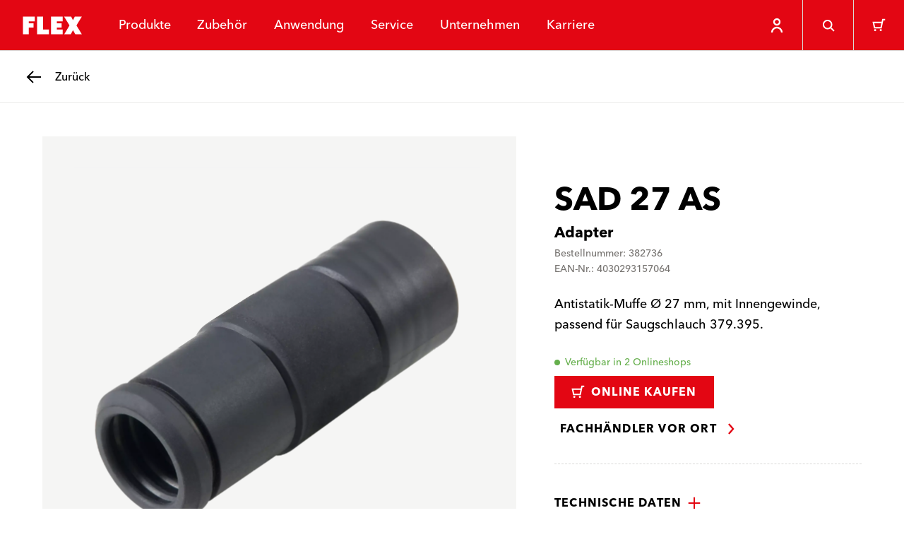

--- FILE ---
content_type: text/html; charset=utf-8
request_url: https://www.flex-tools.com/de-de/zubehor/saugen/sad-27-as?matchesProduct=1000110333
body_size: 55345
content:
<!DOCTYPE html><html lang="de-de"><head><meta charSet="utf-8"/><meta name="viewport" content="width=device-width, initial-scale=1"/><link rel="stylesheet" href="/_next/static/css/035f3e2427de6732.css" data-precedence="next"/><link rel="stylesheet" href="/_next/static/css/1639890192c0344b.css" data-precedence="next"/><link rel="stylesheet" href="/_next/static/css/a825c95b1080afa5.css" data-precedence="next"/><link rel="preload" as="script" fetchPriority="low" href="/_next/static/chunks/webpack-90e2c6d973111851.js"/><script src="/_next/static/chunks/fbfa3d04-2c86926a0ab08701.js" async=""></script><script src="/_next/static/chunks/805-06537120cde51aee.js" async=""></script><script src="/_next/static/chunks/main-app-201bbd957adbfbf7.js" async=""></script><script src="/_next/static/chunks/204-d8729dafaf5ea8ae.js" async=""></script><script src="/_next/static/chunks/app/layout-c57f88386130fdb3.js" async=""></script><script src="/_next/static/chunks/890-38067d5d84cba630.js" async=""></script><script src="/_next/static/chunks/209-2b7ed427b63be897.js" async=""></script><script src="/_next/static/chunks/app/%5Blocale%5D/layout-6ebcfd0da64068d0.js" async=""></script><script src="/_next/static/chunks/babdfab7-cd1543547757aaf8.js" async=""></script><script src="/_next/static/chunks/9f3b8059-32e492512dd065b8.js" async=""></script><script src="/_next/static/chunks/1e19ce68-fd2492c9e7cd75fc.js" async=""></script><script src="/_next/static/chunks/61fdca10-7993457cf6e9c914.js" async=""></script><script src="/_next/static/chunks/c4b66749-3ccc6a7ac6a6609b.js" async=""></script><script src="/_next/static/chunks/43-e5dc5b18b011a068.js" async=""></script><script src="/_next/static/chunks/285-c9622d680a2b6559.js" async=""></script><script src="/_next/static/chunks/692-a71ced80726fccb6.js" async=""></script><script src="/_next/static/chunks/app/%5Blocale%5D/%5B%5B...url%5D%5D/page-79ce4b158ad65bc3.js" async=""></script><link rel="preload" href="https://flextools.grtrace.com/script/8f8d6a75-456d-4b09-8052-0f59fc60e801/ga.js" as="script" crossorigin="use-credentials"/><title>SAD 27 AS – FLEX Elektrowerkzeuge</title><link rel="manifest" href="/site.webmanifest"/><meta name="theme-color" content="#ffffff"/><link rel="canonical" href="https://www.flex-tools.com/de-de/zubehor/saugen/sad-27-as"/><link rel="icon" href="/favicon-32x32.png"/><link rel="apple-touch-icon" href="/apple-touch-icon.png"/><script>(self.__next_s=self.__next_s||[]).push([0,{"children":"\n\t\t\t\t\tconst e = \"GrTracking\"\n\t\t\t\t\twindow['__GetResponseAnalyticsObject']=e;\n         \t\t\t   window[e]=window[e]||function(){ (window[e].q=window[e].q||[]).push(arguments) };","id":"getresponse-loader"}])</script><script src="/_next/static/chunks/polyfills-42372ed130431b0a.js" noModule=""></script></head><body class="flex-tools"><div hidden=""><!--$--><!--/$--></div><!--$?--><template id="B:0"></template><!--/$--><div class="site has-header-small"><header class="header theme-primary header-small"><div class="JumpToMainContent_jump-to-main-content__zAZVF" id="skip-link-wrapper"><a tabindex="1" class="button button-text JumpToMainContent_jump-to-main-content-button__sjgmK" href="#main-content"><span class="underline-on-interaction"><span class="button-label">zum hauptinhalt springen</span></span><span class="icon"><svg xmlns="http://www.w3.org/2000/svg" viewBox="0 0 24 24" aria-label="Pfeil nach rechts"><path d="m9 5 6 7-6 7" stroke="currentColor" stroke-width="2.4" fill="none"></path></svg></span></a></div><div class="logo-container"><a class="logo-link" href="/de-de"><svg xmlns="http://www.w3.org/2000/svg" viewBox="0 0 121 56" class="logo" aria-label="FLEX"><g fill="none" fill-rule="evenodd"><path fill="#E30613" d="M0 56h121V0H0z"></path><path fill="#FFF" d="m90.462 14 2.905 5.803L96.243 14H107.4l-8.51 14 8.517 14-10.382-.02-3.65-6.507L89.906 42H79.542l8.314-14-8.55-14h11.156Zm-57.746 0v7.466h-9.33l-.002 3.126h7.466v6.843h-7.466l.002 10.563H14.05V14h18.665Zm13.115 0v20.527h9.32v7.466H36.483V14h9.348Zm31.292 0v7.432H67.8v3.149h7.453v6.843H67.8v2.921h9.36v7.648H58.43V14h18.693Z"></path></g></svg></a></div><nav class="menu-items"><ul class="menu-items-container"><li><div class="header-menu-item"><button class="header-link" type="button"><span data-text="Produkte">Produkte</span></button></div></li><li><div class="header-menu-item"><a class="header-link" href="/de-de/zubehor"><span data-text="Zubehör">Zubehör</span></a></div></li><li><div class="header-menu-item"><button class="header-link" type="button"><span data-text="Anwendung">Anwendung</span></button></div></li><li><div class="header-menu-item"><button class="header-link" type="button"><span data-text="Service">Service</span></button></div></li><li><div class="header-menu-item"><a class="header-link" href="/de-de/unternehmen"><span data-text="Unternehmen">Unternehmen</span></a></div></li><li><div class="header-menu-item"><a class="header-link" href="/de-de/karriere"><span data-text="Karriere">Karriere</span></a></div></li></ul></nav><div class="icon-row"><div style="display:flex;height:7.2rem"><div class="HeaderUserButton_header-user-button__Tq_Sx HeaderUserButton_is-on-theme-primary___XFWg"><button type="button" class="HeaderUserButton_menu-button__PJeBn"><span class="icon"><svg xmlns="http://www.w3.org/2000/svg" viewBox="0 0 24 24" aria-label="Person"><path fill="none" stroke="currentColor" stroke-width="2.4" d="M12 3c1.1 0 2.1.4 2.8 1.2.8.7 1.2 1.7 1.2 2.8s-.4 2.1-1.2 2.8c-.7.8-1.7 1.2-2.8 1.2s-2.1-.4-2.8-1.2C8.4 9.1 8 8.1 8 7s.4-2.1 1.2-2.8S10.9 3 12 3zm7 19c0-3.9-3.1-7-7-7s-7 3.1-7 7"></path></svg></span></button></div></div><button class="button button-ghost header-menu-icon-button" aria-label="Suche" type="button"><span class="icon"><svg xmlns="http://www.w3.org/2000/svg" viewBox="0 0 24 24" aria-label="Lupe"><g fill="none" stroke="currentColor" stroke-width="2.4"><circle cx="10.5" cy="10.5" r="7"></circle><path d="m16 16 5.5 5.5"></path></g></svg></span></button><button class="button button-ghost header-menu-icon-button" aria-label="Warenkorb" type="button"><span class="icon"><svg xmlns="http://www.w3.org/2000/svg" viewBox="0 0 24 24" aria-label="Einkaufswagen"><g fill="none"><circle fill="currentColor" cx="5" cy="20" r="1.8"></circle><circle fill="currentColor" cx="14.5" cy="20" r="1.8"></circle><path d="M22 2h-4l-3 14H4L2 7h15" stroke="currentColor" stroke-width="2.4"></path></g></svg></span></button><button class="button button-ghost hamburger header-menu-icon-button" aria-label="Menü" type="button"><span class="icon"><svg xmlns="http://www.w3.org/2000/svg" viewBox="0 0 24 24" aria-label="Menü"><path d="M3 5.5h18m-18 7h18m-11 7h11" stroke="currentColor" stroke-width="2.4" fill="none"></path></svg></span></button></div></header><div id="main-content"><div class="sub-header theme-light"><a class="button button-back" href="/de-de/zubehor/zubehor-fur-oberflachenbearbeitung-schleifen"><span class="icon"><svg xmlns="http://www.w3.org/2000/svg" viewBox="0 0 24 24" aria-label="Pfeil nach links"><path d="M22 12H3.5m7.5 8-8-8 8-8" fill="none" stroke="currentColor" stroke-width="2.4"></path></svg></span><span class="assistive-text underline-on-interaction"><span class="button-label">Zurück</span></span></a></div><main class="page-container accessory-detail-page has-sub-header"><script type="application/ld+json">{"@context":"https://schema.org","@type":"Product","name":"SAD 27 AS","description":"Antistatik-Muffe Ø 27 mm, mit Innengewinde, passend für Saugschlauch 379.395.","gtin13":"4030293157064","mpn":"382736","image":"https://hub.flex-tools.com/_f/ef8/ef88e1075c0e7c34a89d4a8fb65eaa48fd565def/PRO_PHO_MAI_Z382736_%23SALL_%23AIN_%23V1.webp","brand":{"@context":"https://schema.org","@type":"Organization","name":"FLEX-Elektrowerkzeuge GmbH","logo":"https://www.flex-tools.com/favicon-32x32.png","url":"https://www.flex-tools.com/"},"additionalProperty":[{"@context":"https://schema.org","@type":"PropertyValue","propertyID":"Anschluss Schlauchseitig Adapter","value":"Innengewinde 27mm"},{"@context":"https://schema.org","@type":"PropertyValue","propertyID":"Anschluss Geräteseitig","value":"Ø27mm"},{"@context":"https://schema.org","@type":"PropertyValue","propertyID":"Material Adapter","value":"Gummi"},{"@context":"https://schema.org","@type":"PropertyValue","propertyID":"Verpackungseinheit","value":"1 Stück"}]}</script><div class="product-detail"><div class="product-info"><p class="product-info-title">SAD 27 AS</p><p class="product-info-subtitle">Adapter</p><p class="product-info-meta-data">Bestellnummer: 382736</p><p class="product-info-meta-data">EAN-Nr.: 4030293157064</p><p class="product-info-description">Antistatik-Muffe Ø 27 mm, mit Innengewinde, passend für Saugschlauch 379.395.</p></div><div class="product-gallery"><div class="product-gallery-inner"><div class="gallery-main"><div class="gallery-main-stage"><div class="gallery-thumbnail is-portrait is-image"><img alt="" loading="lazy" decoding="async" data-nimg="fill" class="flex-image of-contain" style="position:absolute;height:100%;width:100%;left:0;top:0;right:0;bottom:0;color:transparent" sizes="100vw" srcSet="/_next/image?url=https%3A%2F%2Fhub.flex-tools.com%2F_f%2Fef8%2Fef88e1075c0e7c34a89d4a8fb65eaa48fd565def%2FPRO_PHO_MAI_Z382736_%2523SALL_%2523AIN_%2523V1.webp&amp;w=640&amp;q=75 640w, /_next/image?url=https%3A%2F%2Fhub.flex-tools.com%2F_f%2Fef8%2Fef88e1075c0e7c34a89d4a8fb65eaa48fd565def%2FPRO_PHO_MAI_Z382736_%2523SALL_%2523AIN_%2523V1.webp&amp;w=750&amp;q=75 750w, /_next/image?url=https%3A%2F%2Fhub.flex-tools.com%2F_f%2Fef8%2Fef88e1075c0e7c34a89d4a8fb65eaa48fd565def%2FPRO_PHO_MAI_Z382736_%2523SALL_%2523AIN_%2523V1.webp&amp;w=828&amp;q=75 828w, /_next/image?url=https%3A%2F%2Fhub.flex-tools.com%2F_f%2Fef8%2Fef88e1075c0e7c34a89d4a8fb65eaa48fd565def%2FPRO_PHO_MAI_Z382736_%2523SALL_%2523AIN_%2523V1.webp&amp;w=1080&amp;q=75 1080w, /_next/image?url=https%3A%2F%2Fhub.flex-tools.com%2F_f%2Fef8%2Fef88e1075c0e7c34a89d4a8fb65eaa48fd565def%2FPRO_PHO_MAI_Z382736_%2523SALL_%2523AIN_%2523V1.webp&amp;w=1200&amp;q=75 1200w, /_next/image?url=https%3A%2F%2Fhub.flex-tools.com%2F_f%2Fef8%2Fef88e1075c0e7c34a89d4a8fb65eaa48fd565def%2FPRO_PHO_MAI_Z382736_%2523SALL_%2523AIN_%2523V1.webp&amp;w=1920&amp;q=75 1920w, /_next/image?url=https%3A%2F%2Fhub.flex-tools.com%2F_f%2Fef8%2Fef88e1075c0e7c34a89d4a8fb65eaa48fd565def%2FPRO_PHO_MAI_Z382736_%2523SALL_%2523AIN_%2523V1.webp&amp;w=2048&amp;q=75 2048w, /_next/image?url=https%3A%2F%2Fhub.flex-tools.com%2F_f%2Fef8%2Fef88e1075c0e7c34a89d4a8fb65eaa48fd565def%2FPRO_PHO_MAI_Z382736_%2523SALL_%2523AIN_%2523V1.webp&amp;w=3840&amp;q=75 3840w" src="/_next/image?url=https%3A%2F%2Fhub.flex-tools.com%2F_f%2Fef8%2Fef88e1075c0e7c34a89d4a8fb65eaa48fd565def%2FPRO_PHO_MAI_Z382736_%2523SALL_%2523AIN_%2523V1.webp&amp;w=3840&amp;q=75"/></div><button class="button button-ghost" type="button"><span class="icon"><svg xmlns="http://www.w3.org/2000/svg" viewBox="0 0 24 24" aria-label="Lupe"><g fill="none" stroke="currentColor" stroke-width="2.4"><circle cx="10.5" cy="10.5" r="7"></circle><path d="m16 16 5.5 5.5"></path></g></svg></span></button></div></div></div></div><div class="product-details"><div class="product-availability"><div class="product-availability-status is-loading">…</div><button class="button button-primary is-loading" type="button" disabled=""><span class="icon"><svg xmlns="http://www.w3.org/2000/svg" viewBox="0 0 24 24" aria-label="Einkaufswagen"><g fill="none"><circle fill="currentColor" cx="5" cy="20" r="1.8"></circle><circle fill="currentColor" cx="14.5" cy="20" r="1.8"></circle><path d="M22 2h-4l-3 14H4L2 7h15" stroke="currentColor" stroke-width="2.4"></path></g></svg></span><span class="button-label">Online kaufen</span><i class="loader"></i></button><a class="button button-text" href="/de-de/service/haendlersuche"><span class="underline-on-interaction"><span class="button-label">Fachhändler vor Ort</span></span><span class="icon"><svg xmlns="http://www.w3.org/2000/svg" viewBox="0 0 24 24" aria-label="Pfeil nach rechts"><path d="m9 5 6 7-6 7" stroke="currentColor" stroke-width="2.4" fill="none"></path></svg></span></a></div><div class="detail-info"><div class="collapsible is-normal"><button type="button" id="collapsible-pane-OggmD9MR0r44CTt_yyxJC" class="collapsible-pane" aria-controls="collapsible-content-OggmD9MR0r44CTt_yyxJC" role="button"><span class="underline-on-interaction">Technische Daten</span><span class="icon"><svg xmlns="http://www.w3.org/2000/svg" viewBox="0 0 24 24" aria-label="Plus Symbol"><path d="M12 2v20m10-10H2" stroke="currentColor" stroke-width="2.4" fill="none"></path></svg></span></button><div id="collapsible-content-OggmD9MR0r44CTt_yyxJC" class="collapsible-content" aria-labelledby="collapsible-pane-OggmD9MR0r44CTt_yyxJC" role="region"><table class="technical-data"><tbody><tr><th>Anschluss Schlauchseitig Adapter</th><td>Innengewinde 27mm</td></tr><tr><th>Anschluss Geräteseitig</th><td>Ø27mm</td></tr><tr><th>Material Adapter</th><td>Gummi</td></tr><tr><th>Verpackungseinheit</th><td>1 Stück</td></tr></tbody></table></div></div><div class="collapsible is-normal"><button type="button" id="collapsible-pane-_jR-_taSOJL-e9EPHCSGk" class="collapsible-pane" aria-controls="collapsible-content-_jR-_taSOJL-e9EPHCSGk" role="button"><span class="underline-on-interaction">Passend zu</span><span class="icon"><svg xmlns="http://www.w3.org/2000/svg" viewBox="0 0 24 24" aria-label="Plus Symbol"><path d="M12 2v20m10-10H2" stroke="currentColor" stroke-width="2.4" fill="none"></path></svg></span></button><div id="collapsible-content-_jR-_taSOJL-e9EPHCSGk" class="collapsible-content" aria-labelledby="collapsible-pane-_jR-_taSOJL-e9EPHCSGk" role="region"><ul class="matches-with-list"><li><a class="text-link" href="/de-de/produkte/schleifer/schwing-und-deltaschleifer/ode-2-100-ec"><span class="underline">ODE 2-100 EC</span></a></li><li><a class="text-link" href="/de-de/produkte/schleifer/schwing-und-deltaschleifer/ode-2-100-ec-set"><span class="underline">ODE 2-100 EC Set</span></a></li><li><a class="text-link" href="/de-de/produkte/schleifer/exzenterschleifer/ore-2-125-ec"><span class="underline">ORE 2-125 EC</span></a></li><li><a class="text-link" href="/de-de/produkte/schleifer/exzenterschleifer/ore-2-125-ec-set"><span class="underline">ORE 2-125 EC Set</span></a></li><li><a class="text-link" href="/de-de/produkte/schleifer/schwing-und-deltaschleifer/ose-2-80-ec"><span class="underline">OSE 2-80 EC</span></a></li><li><a class="text-link" href="/de-de/produkte/schleifer/schwing-und-deltaschleifer/ose-2-80-ec-set"><span class="underline">OSE 2-80 EC Set</span></a></li><li><a class="text-link" href="/de-de/produkte/sauger-und-luftreiniger/sicherheitssauger/vce-22-m-mc"><span class="underline">VCE 22 M MC</span></a></li><li><a class="text-link" href="/de-de/produkte/sauger-und-luftreiniger/sicherheitssauger/vce-22-m-mc-v"><span class="underline">VCE 22 M MC V</span></a></li><li><a class="text-link" href="/de-de/produkte/sauger-und-luftreiniger/sicherheitssauger/vce-26-l-mc"><span class="underline">VCE 26 L MC</span></a></li><li><a class="text-link" href="/de-de/produkte/sauger-und-luftreiniger/sicherheitssauger/vce-33-l-ac"><span class="underline">VCE 33 L AC</span></a></li><li><a class="text-link" href="/de-de/produkte/sauger-und-luftreiniger/sicherheitssauger/vce-33-l-ac-set"><span class="underline">VCE 33 L AC-Set</span></a></li><li><a class="text-link" href="/de-de/produkte/sauger-und-luftreiniger/sicherheitssauger/vce-33-l-mc"><span class="underline">VCE 33 L MC</span></a></li><li><a class="text-link" href="/de-de/produkte/sauger-und-luftreiniger/sicherheitssauger/vce-33-m-ac-set"><span class="underline">VCE 33 M AC-Set</span></a></li><li><a class="text-link" href="/de-de/produkte/sauger-und-luftreiniger/sicherheitssauger/vce-44-h-ac"><span class="underline">VCE 44 H AC</span></a></li><li><a class="text-link" href="/de-de/produkte/sauger-und-luftreiniger/sicherheitssauger/vce-44-h-ac-kit"><span class="underline">VCE 44 H AC-Kit</span></a></li><li><a class="text-link" href="/de-de/produkte/sauger-und-luftreiniger/sicherheitssauger/vce-44-l-ac-set"><span class="underline">VCE 44 L AC-Set</span></a></li><li><a class="text-link" href="/de-de/produkte/sauger-und-luftreiniger/sicherheitssauger/vce-44-m-ac-set"><span class="underline">VCE 44 M AC-Set</span></a></li></ul></div></div></div></div></div><div class="product-content-stage"></div></main></div><div class="contact theme-primary"><div class="stage-container"><div class="stage"><div class="stage-header"><p class="topline">Unsere FLEXperten sind für dich da.</p><h2 class="headline">Kontakt</h2></div><div class="contact-links"><h3 class="contact-heading">Finde den richtigen Kontakt</h3><ul class="contact-list"><li><a class="contact-link" href="/de-de/service/reparatur"><span class="underline">Reparaturservice</span></a></li><li><a class="contact-link" href="/de-de/service/kontakt"><span class="underline">Anwendungsberatung</span></a></li></ul><a class="button button-secondary is-on-theme-primary" href="/de-de/service/kontakt"><span class="button-label">Kontakt finden</span></a></div><div class="dealer-locator"><h3 class="dealer-locator-heading">Dein Händler vor Ort</h3><div class="dealer-locator-form"><div class="form-row form-row-text"><div class="input-container input-text-container"><div class="input-text-widget"><input type="text" class="input-text" placeholder="PLZ oder Ort" name="search" value=""/><label class="input-text-placeholder">PLZ oder Ort</label></div></div></div><button class="button button-ghost is-on-theme-primary" aria-label="Suchen" type="button"><span class="icon"><svg xmlns="http://www.w3.org/2000/svg" viewBox="0 0 24 24" aria-label="Lupe"><g fill="none" stroke="currentColor" stroke-width="2.4"><circle cx="10.5" cy="10.5" r="7"></circle><path d="m16 16 5.5 5.5"></path></g></svg></span></button></div></div></div></div></div><footer class="footer"><div class="stage-container"><div class="stage"><div class="pattern" aria-hidden="true"><svg xmlns="http://www.w3.org/2000/svg" viewBox="0 0 345 376.5"><path fill="none" stroke="#fff" stroke-width="1.5" d="m167.7 324.8 5.3 10.6 5.2-10.6h20.3L183 350.3l15.5 25.5h-18.9l-6.7-11.9-6.3 11.9h-18.9l15.2-25.5-15.6-25.5h20.4zm-97 0 5.3 10.6 5.2-10.6h20.3L86 350.3l15.5 25.5H82.6L76 363.9l-6.3 11.9H50.8L66 350.3l-15.6-25.5h20.3zm145.1-29 5.3 10.6 5.2-10.6h20.3l-15.5 25.5 15.5 25.5h-18.9l-6.7-11.9-6.3 11.9h-18.9l15.2-25.5-15.6-25.5h20.4zm-97.1 0 5.3 10.6 5.2-10.6h20.3L134 321.3l15.5 25.5h-18.9l-6.7-11.9-6.3 11.9H98.8l15.2-25.5-15.6-25.5h20.3zm-97 0 5.3 10.6 5.2-10.6h20.3L37 321.2l15.5 25.5H33.6L27 334.9l-6.3 11.9H1.8L17 321.3 1.3 295.8h20.4zm49-30 5.3 10.6 5.2-10.6h20.3L86 291.3l15.5 25.5H82.6L76 304.9l-6.3 11.9H50.8L66 291.3l-15.6-25.5h20.3zm97 0 5.3 10.6 5.2-10.6h20.3L183 291.3l15.5 25.5h-18.9l-6.7-11.9-6.3 11.9h-18.9l15.2-25.5-15.6-25.5h20.4zm-49-29 5.3 10.6 5.2-10.6h20.3L134 262.3l15.5 25.5h-18.9l-6.7-11.9-6.3 11.9H98.8l15.2-25.5-15.6-25.5h20.3zm97.1 0 5.3 10.6 5.2-10.6h20.3l-15.5 25.5 15.5 25.5h-18.9l-6.7-11.9-6.3 11.9h-18.9l15.2-25.5-15.6-25.5h20.4zm48-29 5.3 10.6 5.2-10.6h20.3l-15.5 25.5 15.5 25.5h-18.9l-6.7-11.9-6.3 11.9h-18.9l15.2-25.5-15.6-25.5h20.4zm-97.1 0 5.3 10.6 5.2-10.6h20.3L182 233.3l15.5 25.5h-18.9l-6.7-11.9-6.3 11.9h-18.9l15.2-25.5-15.6-25.5h20.4zm-97 0 5.3 10.6 5.2-10.6h20.3L85 233.3l15.5 25.5H81.6L75 246.9l-6.3 11.9H49.8L65 233.3l-15.6-25.5h20.3zm49-30 5.3 10.6 5.2-10.6h20.3L134 203.3l15.5 25.5h-18.9l-6.7-11.9-6.3 11.9H98.8l15.2-25.5-15.6-25.5h20.3zm97.1 0 5.3 10.6 5.2-10.6h20.3l-15.5 25.5 15.5 25.5h-18.9l-6.7-11.9-6.3 11.9h-18.9l15.2-25.5-15.6-25.5h20.4zm-48.1-29 5.3 10.6 5.2-10.6h20.3L183 174.3l15.5 25.5h-18.9l-6.7-11.9-6.3 11.9h-18.9l15.2-25.5-15.6-25.5h20.4zm97.1 0 5.3 10.6 5.2-10.6h20.3l-15.5 25.5 15.5 25.5h-18.9l-6.7-11.9-6.3 11.9h-18.9l15.2-25.5-15.6-25.5h20.4zm-49-29 5.3 10.6 5.2-10.6h20.3l-15.5 25.5 15.5 25.5h-18.9l-6.7-11.9-6.3 11.9h-18.9l15.2-25.5-15.6-25.5h20.4zm-97.1 0 5.3 10.6 5.2-10.6h20.3L134 145.3l15.5 25.5h-18.9l-6.7-11.9-6.3 11.9H98.8l15.2-25.5-15.6-25.5h20.3zm194.1 0 5.3 10.6 5.2-10.6h20.3l-15.5 25.5 15.5 25.5h-18.9l-6.7-11.9-6.3 11.9h-18.9l15.2-25.5-15.6-25.5h20.4zm-145.1-30 5.3 10.6 5.2-10.6h20.3L183 115.3l15.5 25.5h-18.9l-6.7-11.9-6.3 11.9h-18.9l15.2-25.5-15.6-25.5h20.4zm97.1 0 5.3 10.6 5.2-10.6h20.3l-15.5 25.5 15.5 25.5h-18.9l-6.7-11.9-6.3 11.9h-18.9l15.2-25.5-15.6-25.5h20.4zm-146.1-30 5.3 10.6 5.2-10.6h20.3L134 85.3l15.5 25.5h-18.9L124 98.9l-6.3 11.9H98.8L114 85.2 98.4 59.8h20.3zm97.1 0 5.3 10.6 5.2-10.6h20.3l-15.5 25.5 15.5 25.5h-18.9L221 98.9l-6.3 11.9h-18.9L211 85.2l-15.6-25.5h20.4zm-146.1-29L75 41.3l5.2-10.6h20.3L85.1 56.2l15.5 25.5H81.7L75 69.9l-6.3 11.9H49.8L65 56.3 49.4 30.8h20.3zm97 0 5.3 10.6 5.2-10.6h20.3L182 56.3l15.5 25.5h-18.9l-6.7-11.9-6.3 11.9h-18.9L162 56.2l-15.6-25.5h20.3zm97.1 0 5.3 10.6 5.2-10.6h20.3l-15.5 25.5 15.5 25.5h-18.9L269 69.9l-6.3 11.9h-18.9L259 56.2l-15.6-25.5h20.4zM118.7.8l5.3 10.6L129.2.8h20.3L134 26.3l15.5 25.5h-18.9L124 39.9l-6.3 11.9H98.8L114 26.2 98.4.8h20.3zm97.1 0 5.3 10.6L226.3.8h20.3l-15.5 25.5 15.5 25.5h-18.9L221 39.9l-6.3 11.9h-18.9L211 26.2 195.4.8h20.4z"></path></svg></div><div class="social"><h2 class="heading">FLEX – this is proformance</h2><ul class="social-links"><li><a aria-label="facebook" rel="noopener noreferrer" class="button button-ghost social-link" target="_blank" href="https://www.facebook.com/flexelektrowerkzeuge"><span class="icon"><svg xmlns="http://www.w3.org/2000/svg" viewBox="0 0 24 24" aria-label="Facebook Logo"><path fill="currentColor" fill-rule="evenodd" d="M20.035 1H3.965A2.965 2.965 0 0 0 1 3.965v16.07A2.965 2.965 0 0 0 3.965 23h7.926l.013-7.862H9.862a.482.482 0 0 1-.482-.48l-.01-2.534a.482.482 0 0 1 .482-.484h2.039V9.192c0-2.842 1.735-4.389 4.27-4.389h2.08c.266 0 .482.216.482.482v2.137a.482.482 0 0 1-.482.482h-1.276c-1.379 0-1.646.655-1.646 1.617v2.12h3.03c.288 0 .512.251.478.538l-.3 2.534a.482.482 0 0 1-.479.425h-2.715L15.319 23h4.716A2.965 2.965 0 0 0 23 20.036V3.965A2.965 2.965 0 0 0 20.035 1Z"></path></svg></span></a></li><li><a aria-label="instagram" rel="noopener noreferrer" class="button button-ghost social-link" target="_blank" href="https://www.instagram.com/flex_tools"><span class="icon"><svg xmlns="http://www.w3.org/2000/svg" viewBox="0 0 24 24" aria-label="Instagram Logo"><path fill="currentColor" fill-rule="evenodd" d="M16.42 1a6.55 6.55 0 0 1 6.541 6.542v8.877a6.55 6.55 0 0 1-6.542 6.543H7.542A6.55 6.55 0 0 1 1 16.419V7.542A6.55 6.55 0 0 1 7.542 1Zm0 2.21H7.541A4.333 4.333 0 0 0 3.21 7.541v8.877a4.333 4.333 0 0 0 4.333 4.333h8.877a4.333 4.333 0 0 0 4.333-4.333V7.542A4.333 4.333 0 0 0 16.42 3.21ZM11.98 6.3a5.686 5.686 0 0 1 5.68 5.68 5.686 5.686 0 0 1-5.68 5.68 5.686 5.686 0 0 1-5.68-5.68 5.686 5.686 0 0 1 5.68-5.68Zm0 2.21a3.47 3.47 0 1 0 0 6.941 3.47 3.47 0 0 0 0-6.94Zm5.692-3.528a1.361 1.361 0 1 1 0 2.722 1.361 1.361 0 0 1 0-2.722Z"></path></svg></span></a></li><li><a aria-label="youtube" rel="noopener noreferrer" class="button button-ghost social-link" target="_blank" href="https://www.youtube.com/@FLEX_tools"><span class="icon"><svg xmlns="http://www.w3.org/2000/svg" viewBox="0 0 24 24" aria-label="Youtube Logo"><path fill="currentColor" fill-rule="evenodd" d="M12.456 4.001c.786.005 2.481.022 4.215.085l.547.021c1.733.074 3.413.197 4.172.404a2.999 2.999 0 0 1 2.115 2.104c.515 1.868.495 5.761.495 5.761v.16c-.007.75-.06 3.94-.494 5.582a2.999 2.999 0 0 1-2.116 2.105c-1.638.428-7.564.483-9.05.49l-.185.001h-.495c-1.483-.008-7.396-.065-9.051-.511a3 3 0 0 1-2.116-2.104c-.42-1.569-.483-4.61-.492-5.495l-.002-.206v-.083l.002-.205c.01-.881.073-3.91.492-5.495A3.06 3.06 0 0 1 2.608 4.49c.72-.188 2.265-.304 3.9-.376l.546-.022c1.827-.07 3.66-.087 4.489-.092Zm-2.6 4.713V16l6.43-3.643-6.43-3.643Z"></path></svg></span></a></li><li><a aria-label="tiktok" rel="noopener noreferrer" class="button button-ghost social-link" target="_blank" href="https://www.tiktok.com/@flex_tools"><span class="icon"><svg xmlns="http://www.w3.org/2000/svg" viewBox="0 0 24 24" aria-label="Tiktok Logo"><path fill="currentColor" d="M21.143 0H2.857A2.86 2.86 0 0 0 0 2.857v18.286A2.86 2.86 0 0 0 2.857 24h18.286A2.86 2.86 0 0 0 24 21.143V2.857A2.86 2.86 0 0 0 21.143 0M18.86 10.47a4.281 4.281 0 0 1-3.977-1.916v6.593a4.873 4.873 0 1 1-4.873-4.873c.102 0 .202.01.302.016v2.4c-.1-.011-.199-.03-.302-.03a2.487 2.487 0 0 0 0 4.974c1.374 0 2.587-1.082 2.587-2.456l.024-11.196h2.297a4.279 4.279 0 0 0 3.944 3.82v2.668"></path></svg></span></a></li><li><a aria-label="linkedin" rel="noopener noreferrer" class="button button-ghost social-link" target="_blank" href="https://www.linkedin.com/company/flex-elektrowerkzeuge-gmbh/"><span class="icon"><svg xmlns="http://www.w3.org/2000/svg" viewBox="0 0 24 24" aria-label="Linkedin Logo"><path fill="currentColor" d="M20.518 2.001H3.476A1.46 1.46 0 0 0 2 3.443v17.113A1.46 1.46 0 0 0 3.476 22h17.042c.808.01 1.47-.635 1.482-1.443V3.442A1.463 1.463 0 0 0 20.518 2v.001ZM4.965 19.041h2.966V9.497H4.965v9.544ZM6.45 8.193a1.72 1.72 0 1 1 0-3.44 1.72 1.72 0 0 1 0 3.44ZM19.04 19.04h-2.962V14.4c0-1.107-.02-2.531-1.542-2.531-1.543 0-1.78 1.205-1.78 2.45v4.721H9.794V9.497h2.845v1.304h.04a3.117 3.117 0 0 1 2.807-1.541c3.003 0 3.557 1.975 3.557 4.546l-.001 5.235Z" fill-rule="evenodd"></path></svg></span></a></li></ul></div><div class="corporate"><h3 class="nav-heading">Mehr über FLEX</h3><ul class="footer-menu"><li><a class="footer-link footer-link-large" href="/de-de/presse"><span class="underline-on-interaction">Presse</span></a></li></ul></div><div class="newsletter"><h3 class="newsletter-heading">FLEX News</h3><a class="button button-secondary newsletter-button" href="/de-de/newsletter"><span class="button-label">Jetzt anmelden</span></a></div></div></div><div class="utility-container"><div class="utility"><button type="button" class="locale-selector"><span class="icon"><svg xmlns="http://www.w3.org/2000/svg" viewBox="0 0 24 24" aria-label="Globus"><g fill="none" stroke="currentColor" stroke-width="2.4"><circle cx="12" cy="12" r="10"></circle><path d="M2.5 9H22M2.5 15H22"></path><ellipse cx="12" cy="12" rx="4.042" ry="10"></ellipse></g></svg></span><span class="locale-container"><span class="locale-label">Sprache wechseln</span><span class="locale-selection">Deutschland</span></span></button></div></div><div class="legal-container"><div class="legal"><ul class="footer-menu"><li><a class="footer-link footer-link-small" href="/de-de/impressum"><span class="underline">Impressum</span></a></li><li><a class="footer-link footer-link-small" href="/de-de/datenschutz"><span class="underline">Datenschutz</span></a></li><li><a class="footer-link footer-link-small" href="/de-de/agb"><span class="underline">AGB</span></a></li><li><a class="footer-link footer-link-small" href="/de-de/rechtliche-hinweise"><span class="underline">Rechtliche Hinweise</span></a></li><li><a class="footer-link footer-link-small" href="/de-de/yesflextools"><span class="underline">#yesflextools</span></a></li><li><a class="footer-link footer-link-small" href="/de-de/barrierefreiheit"><span class="underline">Barrierefreiheit</span></a></li><li><button type="button" class="footer-link footer-link-small"><span class="underline">Datenschutzeinstellungen</span></button></li></ul><div class="copyright">Alle Rechte vorbehalten – 2026 © FLEX GmbH</div></div></div></footer></div><!--$--><!--/$--><script>requestAnimationFrame(function(){$RT=performance.now()});</script><script src="/_next/static/chunks/webpack-90e2c6d973111851.js" id="_R_" async=""></script><div hidden id="S:0"><style>
          #nprogress {
            pointer-events: none;
          }

          #nprogress .bar {
            background: var(--primary);

            position: fixed;
            z-index: 99999;
            top: 0;
            left: 0;

            width: 100%;
            height: 4px;
          }

          /* Fancy blur effect */
          #nprogress .peg {
            display: block;
            position: absolute;
            right: 0px;
            width: 100px;
            height: 100%;
            box-shadow: 0 0 10px var(--primary), 0 0 5px var(--primary);
            opacity: 1.0;

            -webkit-transform: rotate(3deg) translate(0px, -4px);
                -ms-transform: rotate(3deg) translate(0px, -4px);
                    transform: rotate(3deg) translate(0px, -4px);
          }

          /* Remove these to get rid of the spinner */
          #nprogress .spinner {
            display: block;
            position: fixed;
            z-index: 1031;
            top: 15px;
            right: 15px;
          }

          #nprogress .spinner-icon {
            width: 18px;
            height: 18px;
            box-sizing: border-box;

            border: solid 2px transparent;
            border-top-color: var(--primary);
            border-left-color: var(--primary);
            border-radius: 50%;

            -webkit-animation: nprogress-spinner 400ms linear infinite;
                    animation: nprogress-spinner 400ms linear infinite;
          }

          .nprogress-custom-parent {
            overflow: hidden;
            position: relative;
          }

          .nprogress-custom-parent #nprogress .spinner,
          .nprogress-custom-parent #nprogress .bar {
            position: absolute;
          }

          @-webkit-keyframes nprogress-spinner {
            0%   { -webkit-transform: rotate(0deg); }
            100% { -webkit-transform: rotate(360deg); }
          }
          @keyframes nprogress-spinner {
            0%   { transform: rotate(0deg); }
            100% { transform: rotate(360deg); }
          }
        </style></div><script>$RB=[];$RV=function(a){$RT=performance.now();for(var b=0;b<a.length;b+=2){var c=a[b],e=a[b+1];null!==e.parentNode&&e.parentNode.removeChild(e);var f=c.parentNode;if(f){var g=c.previousSibling,h=0;do{if(c&&8===c.nodeType){var d=c.data;if("/$"===d||"/&"===d)if(0===h)break;else h--;else"$"!==d&&"$?"!==d&&"$~"!==d&&"$!"!==d&&"&"!==d||h++}d=c.nextSibling;f.removeChild(c);c=d}while(c);for(;e.firstChild;)f.insertBefore(e.firstChild,c);g.data="$";g._reactRetry&&requestAnimationFrame(g._reactRetry)}}a.length=0};
$RC=function(a,b){if(b=document.getElementById(b))(a=document.getElementById(a))?(a.previousSibling.data="$~",$RB.push(a,b),2===$RB.length&&("number"!==typeof $RT?requestAnimationFrame($RV.bind(null,$RB)):(a=performance.now(),setTimeout($RV.bind(null,$RB),2300>a&&2E3<a?2300-a:$RT+300-a)))):b.parentNode.removeChild(b)};$RC("B:0","S:0")</script><script>(self.__next_f=self.__next_f||[]).push([0])</script><script>self.__next_f.push([1,"1:\"$Sreact.fragment\"\n2:I[60154,[\"204\",\"static/chunks/204-d8729dafaf5ea8ae.js\",\"177\",\"static/chunks/app/layout-c57f88386130fdb3.js\"],\"RootClientLayout\"]\n3:I[26061,[],\"\"]\n4:I[43385,[],\"\"]\n9:I[31984,[],\"OutletBoundary\"]\nb:I[35369,[],\"AsyncMetadataOutlet\"]\nd:I[31984,[],\"ViewportBoundary\"]\nf:I[31984,[],\"MetadataBoundary\"]\n10:\"$Sreact.suspense\"\n12:I[36431,[],\"\"]\n:HL[\"/_next/static/css/035f3e2427de6732.css\",\"style\"]\n:HL[\"/_next/static/css/1639890192c0344b.css\",\"style\"]\n:HL[\"/_next/static/css/a825c95b1080afa5.css\",\"style\"]\n"])</script><script>self.__next_f.push([1,"0:{\"P\":null,\"b\":\"_EV1Cs3Z7Fj18AMthcHxq\",\"p\":\"\",\"c\":[\"\",\"de-de\",\"zubehor\",\"saugen\",\"sad-27-as?matchesProduct=1000110333\"],\"i\":false,\"f\":[[[\"\",{\"children\":[[\"locale\",\"de-de\",\"d\"],{\"children\":[[\"url\",\"zubehor/saugen/sad-27-as\",\"oc\"],{\"children\":[\"__PAGE__?{\\\"matchesProduct\\\":\\\"1000110333\\\"}\",{}]}]}]},\"$undefined\",\"$undefined\",true],[\"\",[\"$\",\"$1\",\"c\",{\"children\":[[[\"$\",\"link\",\"0\",{\"rel\":\"stylesheet\",\"href\":\"/_next/static/css/035f3e2427de6732.css\",\"precedence\":\"next\",\"crossOrigin\":\"$undefined\",\"nonce\":\"$undefined\"}],[\"$\",\"link\",\"1\",{\"rel\":\"stylesheet\",\"href\":\"/_next/static/css/1639890192c0344b.css\",\"precedence\":\"next\",\"crossOrigin\":\"$undefined\",\"nonce\":\"$undefined\"}]],[\"$\",\"$L2\",null,{\"auth0\":{\"domain\":\"auth.flex-tools.com\",\"clientId\":\"pGVCgkD5kJ7D4damvaFq90MjQt7kcgzP\"},\"children\":[\"$\",\"$L3\",null,{\"parallelRouterKey\":\"children\",\"error\":\"$undefined\",\"errorStyles\":\"$undefined\",\"errorScripts\":\"$undefined\",\"template\":[\"$\",\"$L4\",null,{}],\"templateStyles\":\"$undefined\",\"templateScripts\":\"$undefined\",\"notFound\":[\"$L5\",[[\"$\",\"link\",\"0\",{\"rel\":\"stylesheet\",\"href\":\"/_next/static/css/a825c95b1080afa5.css\",\"precedence\":\"next\",\"crossOrigin\":\"$undefined\",\"nonce\":\"$undefined\"}]]],\"forbidden\":\"$undefined\",\"unauthorized\":\"$undefined\"}]}]]}],{\"children\":[[\"locale\",\"de-de\",\"d\"],[\"$\",\"$1\",\"c\",{\"children\":[null,\"$L6\"]}],{\"children\":[[\"url\",\"zubehor/saugen/sad-27-as\",\"oc\"],[\"$\",\"$1\",\"c\",{\"children\":[null,[\"$\",\"$L3\",null,{\"parallelRouterKey\":\"children\",\"error\":\"$undefined\",\"errorStyles\":\"$undefined\",\"errorScripts\":\"$undefined\",\"template\":[\"$\",\"$L4\",null,{}],\"templateStyles\":\"$undefined\",\"templateScripts\":\"$undefined\",\"notFound\":[\"$L7\",[[\"$\",\"link\",\"0\",{\"rel\":\"stylesheet\",\"href\":\"/_next/static/css/a825c95b1080afa5.css\",\"precedence\":\"next\",\"crossOrigin\":\"$undefined\",\"nonce\":\"$undefined\"}]]],\"forbidden\":\"$undefined\",\"unauthorized\":\"$undefined\"}]]}],{\"children\":[\"__PAGE__\",[\"$\",\"$1\",\"c\",{\"children\":[\"$L8\",[[\"$\",\"link\",\"0\",{\"rel\":\"stylesheet\",\"href\":\"/_next/static/css/a825c95b1080afa5.css\",\"precedence\":\"next\",\"crossOrigin\":\"$undefined\",\"nonce\":\"$undefined\"}]],[\"$\",\"$L9\",null,{\"children\":[\"$La\",[\"$\",\"$Lb\",null,{\"promise\":\"$@c\"}]]}]]}],{},null,false]},null,false]},null,false]},null,false],[\"$\",\"$1\",\"h\",{\"children\":[null,[[\"$\",\"$Ld\",null,{\"children\":\"$Le\"}],null],[\"$\",\"$Lf\",null,{\"children\":[\"$\",\"div\",null,{\"hidden\":true,\"children\":[\"$\",\"$10\",null,{\"fallback\":null,\"children\":\"$L11\"}]}]}]]}],false]],\"m\":\"$undefined\",\"G\":[\"$12\",[]],\"s\":false,\"S\":false}\n"])</script><script>self.__next_f.push([1,"e:[[\"$\",\"meta\",\"0\",{\"charSet\":\"utf-8\"}],[\"$\",\"meta\",\"1\",{\"name\":\"viewport\",\"content\":\"width=device-width, initial-scale=1\"}]]\na:null\n"])</script><script>self.__next_f.push([1,"13:I[62045,[\"204\",\"static/chunks/204-d8729dafaf5ea8ae.js\",\"890\",\"static/chunks/890-38067d5d84cba630.js\",\"209\",\"static/chunks/209-2b7ed427b63be897.js\",\"450\",\"static/chunks/app/%5Blocale%5D/layout-6ebcfd0da64068d0.js\"],\"\"]\n14:I[38907,[\"204\",\"static/chunks/204-d8729dafaf5ea8ae.js\",\"890\",\"static/chunks/890-38067d5d84cba630.js\",\"209\",\"static/chunks/209-2b7ed427b63be897.js\",\"450\",\"static/chunks/app/%5Blocale%5D/layout-6ebcfd0da64068d0.js\"],\"AnchorIntegration\"]\n15:I[32964,[\"204\",\"static/chunks/204-d8729dafaf5ea8ae.js\",\"890\",\"static/chunks/890-38067d5d84cba630.js\",\"209\",\"static/chunks/209-2b7ed427b63be897.js\",\"450\",\"static/chunks/app/%5Blocale%5D/layout-6ebcfd0da64068d0.js\"],\"GlobalLoadingBar\"]\n6:[\"$\",\"html\",null,{\"lang\":\"de-de\",\"children\":[[\"$\",\"head\",null,{\"children\":[[\"$\",\"$L13\",null,{\"id\":\"getresponse-loader\",\"strategy\":\"beforeInteractive\",\"children\":\"\\n\\t\\t\\t\\t\\tconst e = \\\"GrTracking\\\"\\n\\t\\t\\t\\t\\twindow['__GetResponseAnalyticsObject']=e;\\n         \\t\\t\\t   window[e]=window[e]||function(){ (window[e].q=window[e].q||[]).push(arguments) };\"}],[\"$\",\"$L13\",null,{\"id\":\"getresponse-web-connect\",\"strategy\":\"afterInteractive\",\"src\":\"https://flextools.grtrace.com/script/8f8d6a75-456d-4b09-8052-0f59fc60e801/ga.js\",\"crossOrigin\":\"use-credentials\"}]]}],[\"$\",\"body\",null,{\"className\":\"flex-tools\",\"children\":[[\"$\",\"$L14\",null,{}],[\"$\",\"$L15\",null,{}],\"$L16\"]}]]}]\n"])</script><script>self.__next_f.push([1,"17:I[43470,[\"88\",\"static/chunks/babdfab7-cd1543547757aaf8.js\",\"31\",\"static/chunks/9f3b8059-32e492512dd065b8.js\",\"265\",\"static/chunks/1e19ce68-fd2492c9e7cd75fc.js\",\"317\",\"static/chunks/61fdca10-7993457cf6e9c914.js\",\"582\",\"static/chunks/c4b66749-3ccc6a7ac6a6609b.js\",\"204\",\"static/chunks/204-d8729dafaf5ea8ae.js\",\"890\",\"static/chunks/890-38067d5d84cba630.js\",\"43\",\"static/chunks/43-e5dc5b18b011a068.js\",\"285\",\"static/chunks/285-c9622d680a2b6559.js\",\"692\",\"static/chunks/692-a71ced80726fccb6.js\",\"993\",\"static/chunks/app/%5Blocale%5D/%5B%5B...url%5D%5D/page-79ce4b158ad65bc3.js\"],\"default\"]\n18:T53a,"])</script><script>self.__next_f.push([1,"Für die FLEX-Elektrowerkzeuge GmbH mit Hauptsitz im süddeutschen Steinheim/Murr ist der Handwerker das Maß der Dinge. Aus diesem Grund geht der renommierte Hersteller von Schleifmaschinen und Elektrowerkzeugen bereits seit 100 Jahren dorthin, wo diese eingesetzt werden: auf Baustellen, in Werkstätten und Werkhallen. Durch den kontinuierlichen Dialog und die jahrelange Erfahrung entstehen bei FLEX immer wieder neue und innovative Lösungen für ein besseres und wirtschaftlicheres Arbeiten. 2022 erhielt FLEX als eines der innovativsten Unternehmen des deutschen Mittelstands die Auszeichnung „TOP 100 Innovator“ und wurde von kununu als „Top Company“ unter den Arbeitgebern ausgezeichnet. Zu den zahlreichen Auszeichnungen für die Produkte von FLEX zählen u. a. der Designpreis Deutschland 2011, der IF product design award 2011, der  Red Dot Design Award 2014 und 2018 sowie der Plus X Award 2014, 2019 und 2020. FLEX beschäftigt derzeit rund 340 Mitarbeiter und vertreibt seine Produkte über ein weltweites Vertriebsnetz im Fachhandel. Weitere Informationen unter www.flex-tools.com \nIn unseren Texten wird aus Gründen der besseren Lesbarkeit das generische Maskulinum verwendet. Weibliche und anderweitige Geschlechteridentitäten werden dabei ausdrücklich mitgemeint, soweit es für die Aussage erforderlich ist."])</script><script>self.__next_f.push([1,"16:[\"$\",\"$L17\",null,{\"formats\":\"$undefined\",\"locale\":\"de-de\",\"messages\":{\"accessories-slider-item\":{\"link\":{\"to-product\":\"Zum Produkt\"}},\"accessory-overview\":{\"article-number\":\"Bestellnummer\",\"buy\":\"Diese Variante kaufen\",\"ean\":\"EAN\"},\"accessory\":{\"article-number\":\"Bestellnummer: {value}\",\"buy\":\"Online kaufen\",\"details\":{\"matches-with\":\"Passend zu\",\"mobile\":{\"open\":\"weitere Produktdaten\"},\"safetyinstructions\":\"Sicherheitshinweise\"},\"ean\":\"EAN-Nr.: {value}\",\"filter\":{\"all\":\"Alle\",\"label\":\"Varianten passend zu\"},\"info\":{\"downloads\":\"Downloads\",\"matches-with\":\"Passend zu\",\"technical-attributes\":\"Technische Daten\"},\"variant-overview\":{\"title\":\"Varianten im Überblick\"},\"variant-selector\":{\"subline\":{\"multiple\":\"{count} Varianten verfügbar\",\"single\":\"1 Variante verfügbar\"},\"title\":\"Variante wählen\"}},\"article-about\":{\"content\":\"$18\",\"heading\":\"Über FLEX\"},\"article-downloads\":{\"press-images-download-all\":\"Alle Bilder herunterladen\",\"press-images-heading\":\"Fotos zu diesem Pressebericht\",\"press-release-heading\":\"Pressebericht als PDF\",\"press-release-link\":\"Pressebericht als PDF\"},\"auth\":{\"notification\":{\"login\":\"Du bist nun im Download-Portal angemeldet.\",\"login-failed\":\"Die Anmeldung ist leider fehlgeschlagen.\",\"logout\":\"Du bist nun aus dem Download-Portal abgemeldet.\"}},\"benefits-expander\":{\"read-less\":\"Weniger anzeigen\",\"read-more\":\"Mehr anzeigen\"},\"button\":{\"checkout\":\"Online kaufen\",\"close\":\"Schließen\",\"discover-more\":\"Mehr entdecken\",\"menu\":\"Menü\",\"search\":\"Suche\",\"shopping-bag\":\"Warenkorb\"},\"cart\":{\"action\":{\"show\":\"Zum Warenkorb\"},\"added\":{\"existing\":\"Das Produkt „{name}” war bereits im Warenkorb, wir haben die gewünschte Anzahl erhöht.\",\"new\":\"Das Produkt „{name}” wurde zum Warenkorb hinzugefügt.\"},\"article-number\":\"Bestellnummer: {value}\",\"clear\":{\"clear\":\"Alle entfernen\",\"confirm\":\"Sollen wirklich alle Produkte aus dem Warenkorb entfernt werden?\"},\"cleared\":\"Der Warenkorb wurde geleert.\",\"count\":{\"more\":\"{count} Produkte\",\"one\":\"1 Produkt\"},\"headline\":\"Warenkorb\",\"item\":{\"remove\":{\"remove\":\"Das Produkt aus dem Warenkorb entfernen.\",\"confirm\":\"Soll das Produkt „{name}” wirklich aus dem Warenkorb entfernt werden?\"}},\"proceed\":\"Händler wählen\",\"removed\":\"Das Produkt „{name}” wurde aus dem Warenkorb entfernt.\",\"updated\":\"Das Produkt „{name}” war bereits im Warenkorb, wir haben die gewünschte Anzahl erhöht.\"},\"category\":{\"filter\":{\"close\":\"Schließen\",\"headline\":\"Kategorie wählen\",\"status\":{\"all\":\"Alle Unterkategorien\"}}},\"checkout\":{\"modal-title\":\"Warenkorb\",\"modal-description\":\"Hier findest du alle Produkte, die du in den Warenkorb gelegt hast. Du kannst die Anzahl der Produkte ändern oder sie entfernen.\",\"back\":\"Zurück zum Warenkorb\",\"headline\":\"Händlerauswahl\",\"loading\":\"Lade die Verfügbarkeit Deiner Produkte...\",\"partially\":{\"alert\":\"Bei folgenden Händlern sind Artikel nur teilweise sofort verfügbar!\",\"headline\":\"Teilweise verfügbar\"},\"request\":{\"failed\":\"Die Anfrage ist fehlgeschlagen. Bitte laden Sie die Seite neu und versuchen es noch einmal.\"},\"retailer\":{\"not-found\":\"Es konnten leider keine passenden Händler gefunden werden.\",\"products\":{\"button\":{\"more\":\"{count} Produkte verfügbar\",\"one\":\"1 Produkt verfügbar\"}}}},\"consent\":{\"accept\":\"Akzeptieren\",\"headline\":\"Wir benötigen deine Zustimmung, um den {serviceName} Service zu laden!\",\"more-information\":\"Weitere Informationen\",\"text\":\"Wir verwenden {serviceName}, um Inhalte einzubetten. Dieser Service kann Daten zu deinen Aktivitäten sammeln. Bitte lese die Details durch und stimme der Nutzung des Service zu, um diese Inhalte anzuzeigen.\"},\"contact\":{\"fax\":\"Fax\",\"phone\":\"Telefon\",\"headline\":\"Noch Fragen?\",\"description\":\"Wir stehen gerne zur Seite und beantworten offene Fragen. Ganz einfach Kontakt aufnehmen.\"},\"dealer-search\":{\"all\":\"Alle\",\"button-label\":{\"locate\":\"Aktuellen Standort verwenden\",\"search\":\"Suchen\"},\"fax\":\"Fax\",\"loading\":\"Lade Händlerdaten...\",\"no-dealers-found\":\"Keine Händler im Bereich gefunden\",\"uninitialized\":\"Bitte starte eine Suche um Händler in Deiner Nähe zu finden\",\"phone\":\"Telefon\",\"plan-route\":\"Route planen\",\"product-tags\":\"Produkte\",\"proformance\":{\"proformance\":\"proformance Partner\",\"info\":{\"headline\":\"Was ist ein proformance Partner?\",\"text\":\"Bei unseren PROFORMANCE Fachhandelspartnern findest du ein breites Produktsortiment sowie beste Beratung und Service für deine FLEX Elektrowerkzeuge.\"}},\"results\":{\"label\":\"{num} Händler in deiner Nähe.\"},\"search\":{\"placeholder\":\"Land, Stadt, PLZ eingeben\"},\"show-more\":\"Weitere Infos\",\"show-more-entries\":\"Mehr anzeigen\",\"suggestions\":{\"empty\":\"Keine passenden Treffer gefunden.\"}},\"detailing-academy\":{\"headline\":\"FLEXXPERTS DETAILING ACADEMY\",\"infos-and-registration\":\"Info's \u0026 Anmeldung\",\"select-country\":\"Land wählen\",\"show-more\":\"Weitere Infos\",\"show-less\":\"Weniger Infos\"},\"download-cart\":{\"clear\":{\"confirm\":\"Willst du wirklich alle ausgewählten Downloads entfernen?\"},\"error\":{\"max-items\":\"Du kannst nur {max} Dateien auf einmal herunterladen.\"},\"item\":{\"add\":\"Sammeldownload\",\"error\":{\"access-denied\":\"Bitte logge dich ein, um Zugriff auf diesen Download zu erhalten.\",\"invalid\":\"Dieser Download ist nicht mehr verfügbar.\"},\"remove\":\"Entfernen\"}},\"download-checkout\":{\"cart\":{\"count\":{\"more\":\"{count} Downloads\",\"one\":\"1 Download\"}},\"clear\":\"Alle entfernen\",\"download-zip\":\"Als ZIP herunterladen\",\"error\":{\"has-invalid-data\":\"In deiner Downloadsammlung sind invalide Downloads.\",\"max-downloads-reached\":\"Du kannst nur {max} Dateien auf einmal herunterladen, bitte entferne Dateien aus deiner Downloadsammlung.\"},\"headline\":\"Deine Downloadsammlung\"},\"download-snackbar\":{\"clear\":\"Alle entfernen\",\"counter\":\"Deine Downloads: {amount}\",\"to-download-checkout\":\"Zu deinen Downloads\"},\"downloads\":{\"modal-title\":\"Downloads\",\"modal-description\":\"Hier findest du alle verfügbaren Downloads zu deinem Produkt.\",\"activation-notice\":{\"headline\":\"Freischaltung deines Accounts ist noch ausstehend.\",\"primary-copy\":\"Großartig, dass du dich im Downloadportal für FLEX Partner registriert hast! Momentan wird deine Registrierung von unseren FLEXPERTEN validiert. Sobald dein Account freigeschaltet ist, hast du Zugriff auf exklusive Downloads sowie die Möglichkeit, diese gesammelt herunter zu laden.\",\"secondary-copy\":\"Du hast hierzu Fragen? Unser Kundenservice hilft dir gerne weiter!\"},\"alert\":{\"not-found\":\"Es wurden keine Downloads für dieses Produkt gefunden\"},\"back\":\"Zur Übersicht\",\"badge\":{\"exclusive\":\"EXKLUSIV\"},\"cms\":{\"loading\":\"Lade Kategorien...\"},\"content\":{\"categories\":{\"link-label\":\"Zu den Downloads\",\"title\":\"Weitere Download-Kategorien im Überblick\"}},\"input\":{\"placeholder\":\"Maschine oder Zubehör eingeben ...\"},\"login\":{\"button\":{\"login\":\"Einloggen\",\"signup\":\"Neu registrieren\"},\"teaser\":{\"headline\":\"Exklusive Downloads für FLEX Partner\",\"text\":\"Du hast noch kein Downloadportal-Konto, und möchtest die damit verbundenen Vorteile nutzen? Dann registiere dich jetzt neu!\"}},\"machines\":{\"intro\":\"Gib direkt die Bestell-Nr., die EAN-Nr., oder den Namen der gewünschten Maschine oder Zubehörs ein. Du kannst aber auch nach Kategorien wie zum Beispiel \\\"Winkelschleifer\\\" suchen.\",\"title\":\"Maschinen und zubehörbezogene Dokumente\"},\"manual\":{\"headline\":\"Bedienungsanleitung\"},\"parts-drawing\":{\"from\":\"ab {from} ({fileName})\",\"from-until\":\"ab {from} bis {until} ({fileName})\",\"intro\":{\"start\":\"Hinweis\",\"text\":\"Für dieses Produkt liegen, neben der aktuellen Ersatzteilzeichnung, auch ältere Versionen der Ersatzteilzeichnungen vor. Richte dich bitte nach dem Kaufdatum deines Produkts, um die passende Ersatzteilzeichnung zu erhalten.\"},\"to\":\"bis {from} ({fileName})\"},\"product\":{\"back\":\"Zu Maschinen: Bilder \u0026 Texte\",\"loading\":\"Lade Downloads für Produkt {articleNumber}\",\"login-teaser\":{\"headline\":\"Sie sind FLEX Partner?\",\"text\":\"Loggen Sie sich ein um Zugriff auf die exklusiven Downloads zu erhalten.\"}},\"section\":{\"more-downloads\":\"Weitere Dokumente\"},\"spare-parts\":{\"detail\":{\"no-drawings\":\"Für dieses Produkt gibt es leider keine Ersatzteilzeichnung.\",\"title\":\"Ersatzteilzeichnungen\"},\"input\":{\"placeholder\":\"Maschine oder Zubehör eingeben ...\"},\"intro\":\"Hier finden Sie alle Ersatzteilzeichnungen und können diese herunterladen.\",\"table\":{\"article-number\":\"Bestellnummer\",\"ean\":\"EAN-Nr.\",\"hits\":\"{count} Treffer\",\"name\":\"Produkt\"},\"title\":\"Ersatzteilzeichnungen\"}},\"file\":{\"label\":{\"application/pdf\":\"PDF-Datei\",\"other\":\"Dokument\"}},\"footer\":{\"contact\":{\"contact\":{\"headline\":\"Finde den richtigen Kontakt\"},\"dealer\":{\"headline\":\"Dein Händler vor Ort\",\"placeholder\":\"PLZ oder Ort\",\"submit\":\"Suchen\"},\"headline\":\"Kontakt\",\"topline\":\"Unsere FLEXperten sind für dich da.\"},\"copyright\":\"Alle Rechte vorbehalten – {year} © FLEX GmbH\",\"heading\":\"FLEX – this is proformance\",\"merchant-portal\":{\"link\":\"Zum Händlerportal\"},\"navigation\":{\"headline\":\"Mehr über FLEX\"},\"newsletter\":{\"button\":\"Jetzt anmelden\",\"headline\":\"FLEX News\"},\"privacy\":{\"configurator\":\"Datenschutzeinstellungen\"}},\"form\":{\"brochure-order\":{\"city\":{\"label\":\"Ort\"},\"company\":{\"label\":\"Firma\"},\"country\":{\"label\":\"Land\"},\"data\":{\"headline\":\"Persönliche Daten\"},\"email\":{\"label\":\"E-Mail\"},\"firstName\":{\"label\":\"Vorname\"},\"lastName\":{\"label\":\"Name\"},\"phone\":{\"label\":\"Telefon\"},\"salutation\":{\"label\":\"Anrede\"},\"street\":{\"label\":\"Straße, Nr.\"},\"topics\":{\"headline\":\"Was möchtest du anfordern?\"},\"zipCode\":{\"label\":\"PLZ\"}},\"contact\":{\"city\":{\"label\":\"Ort\"},\"company\":{\"label\":\"Firma\"},\"contact\":{\"headline\":\"Deine Kontaktdaten\"},\"country\":{\"label\":\"Land\"},\"description\":{\"label\":\"Kurzbeschreibung\"},\"email\":{\"label\":\"E-Mail\"},\"firstName\":{\"label\":\"Vorname\"},\"lastName\":{\"label\":\"Name\"},\"message\":{\"label\":\"Deine Nachricht an uns\"},\"phone\":{\"label\":\"Telefon\"},\"salutation\":{\"label\":\"Anrede\"},\"street\":{\"label\":\"Straße, Nr.\"},\"topic\":{\"headline\":\"In welchen Bereich fällt dein Anliegen?*\",\"label\":\"Um dein Anliegen schnellst möglichst bearbeiten zu können, wähle bitte aus einem der folgenden Bereiche.\",\"option\":{\"other\":\"Sonstiges\",\"products\":\"Produkt-/Anwendungsberatung\",\"sales\":\"Verkauf\",\"support\":\"Technische Fragen/Reparatur\"}},\"zipCode\":{\"label\":\"PLZ\"}},\"detailing-academy\":{\"additional\":{\"headline\":\"Müssen wir noch etwas wissen?\"},\"city\":{\"label\":\"Ort\"},\"contact\":{\"headline\":\"Deine Daten\"},\"date\":{\"headline\":\"Wähle deinen Wunschtermin\",\"label\":\"Datum wählen\"},\"email\":{\"label\":\"E-Mail\"},\"firstName\":{\"label\":\"Vorname\"},\"food\":{\"no-pork\":\"Verpflegung ohne \\\"Schweinefleisch\\\"\",\"vegetarian\":\"Verpflegung vegetarisch\",\"none\":\"keine Übernachtung benötigt (Preis reduziert sich entsprechend)\"},\"lastName\":{\"label\":\"Name\"},\"message\":{\"label\":\"Nachricht an uns\"},\"phone\":{\"label\":\"Handynummer\"},\"salutation\":{\"label\":\"Anrede\"},\"shirt\":{\"headline\":\"Exklusives Academy Shirt in deiner Größe for free\",\"label\":\"Bitte wähle deine Shirt-Größe aus\"},\"street\":{\"label\":\"Straße, Nr.\"},\"zipCode\":{\"label\":\"PLZ\"},\"company\":{\"label\":\"Firma\"}},\"dpd\":{\"pickup-order\":{\"batteryInfo\":{\"label\":\"Ich habe die {pageLabel} gelesen und akzeptiere diese.\",\"pageLabel\":\"Informationen zum Versand von Akkus\"},\"button\":{\"one-more\":\"Weitere Maschine einschicken\"},\"checkDGUV3\":{\"label\":\"Soll für 6,50 € (zzgl. MwSt.) eine Prüfung nach DGU V3 inkl. Zertifikat vorgenommen werden?\",\"no\":\"Nein\",\"yes\":\"Ja\"},\"contactPerson\":{\"label\":\"Ansprechpartner\"},\"copyDataButton\":\"Absender-Anschrift übernehmen\",\"customerCity\":{\"label\":\"Ort\"},\"customerCompany\":{\"label\":\"Firma oder Name\"},\"customerEmail\":{\"label\":\"E-Mail\"},\"customerFax\":{\"label\":\"Fax\"},\"customerNumber\":{\"label\":\"FLEX Kunden-Nr. (falls vorhanden)\"},\"customerPhone\":{\"label\":\"Telefon\"},\"customerStreet\":{\"label\":\"Straße\"},\"customerStreetNo\":{\"label\":\"Nr.\"},\"customerZip\":{\"label\":\"PLZ\"},\"dealerCity\":{\"label\":\"Ort\"},\"dealerCompany\":{\"label\":\"Firma\"},\"dealerEmail\":{\"label\":\"E-Mail\"},\"dealerFax\":{\"label\":\"Fax\"},\"dealerPhone\":{\"label\":\"Telefon\"},\"dealerStreet\":{\"label\":\"Straße\"},\"dealerStreetNo\":{\"label\":\"Nr.\"},\"dealerZip\":{\"label\":\"PLZ\"},\"email\":{\"label\":\"E-Mail\"},\"headline\":{\"address\":{\"address\":\"Anschrift-Information\",\"customer\":\"Kunden-Anschrift\",\"dealer\":\"Händler-Anschrift\"},\"checkDGUV3\":\"Prüfung nach DGU V3 inkl. Zertifikat\",\"dpdPickupOptions\":\"DPD Abholoptionen*\",\"moreOptions\":\"Weitere Optionen*\",\"product\":{\"product\":\"Produktinformationen\",\"device\":\"Gerätebezeichnung\"},\"receiver\":\"Empfänger-Information\",\"retoure\":\"Retoure-Optionen*\",\"save-address\":{\"save-address\":\"Für weitere Aufträge\",\"subtitle\":\"Möchtest du die Adressen für einen weiteren Auftrag verwenden?\"},\"sender\":{\"sender\":\"Absender-Information\",\"address\":\"Abholanschrift\",\"client\":\"Auftraggeber\"}},\"invoice\":{\"customer\":\"Kunde\",\"dealer\":\"Händler\",\"label\":\"Rechnung an\"},\"noticeFlex\":{\"label\":\"Kurzinfo an FLEX\"},\"phone\":{\"label\":\"Telefon\"},\"productAccessories\":{\"batteryPack\":\"Akkupack\",\"colletChuck\":\"Spannzange\",\"drill\":\"Bohrer\",\"drillChuck\":\"Bohrfutter\",\"handle\":\"Handgriff\",\"label\":\"Beigepacktes Zubehör\",\"other\":\"Sonstiges\",\"sawBlade\":\"Sägeblatt\",\"slipDivider\":\"Schleifteller\",\"suctionHose\":\"Absaugschlauch\",\"transportCase\":\"Koffer/Transporttasche\"},\"productAccessoriesOther\":{\"label\":\"Sonstiges\"},\"productErrorDescription\":{\"electricalProblems\":\"Elektrische Probleme\",\"fractureDeformation\":\"Bruch, Verformung\",\"heatGeneration\":\"Wärmebildung\",\"label\":\"Fehlerbeschreibung*\",\"mechanicalProblems\":\"Mechanische Probleme\",\"other\":\"Sonstige / Details\",\"sound\":\"Geräusch\",\"vibration\":\"Vibration\"},\"productErrorDescriptionOther\":{\"label\":\"Sonstige / Details\"},\"productParcels\":{\"label\":\"Anzahl aller Pakete Ihrer Abholung\"},\"productPartNumber\":{\"label\":\"Teile-Nr. (6-stellig)\"},\"productSeriesNumber\":{\"label\":\"Serien-Nr.\"},\"productType\":{\"label\":\"Type (z.B. L 125 18.0-EC)\"},\"receipt\":{\"label\":\"Ich bestätige, eine Quittung mit der DPD-Sendungsnummer ausstellen zu lassen.\"},\"receiver\":{\"customer\":\"Kunde\",\"dealer\":\"Händler\",\"label\":\"Empfänger\"},\"registeredIn3YearWarranty\":{\"label\":\"Registrierung in der 3-Jahres-Garantie\"},\"required-fields\":\"Mit einem Stern * gekennzeichnete Felder sind Pflichtfelder. Zur Abholung der Maschine übermitteln wir Ihre Daten an einen Dritten (DPD).\",\"retoureOption\":{\"costEstimate\":\"Kostenvoranschlag\u003cbr/\u003eBitte unterbreitet mir einen Kostenvoranschlag. Ich akzeptiere bei Nichtreparatur den Rückversand der zerlegten Maschine für eine Pauschale von 20 € (zzgl. MwSt.).\",\"priorApproval\":\"Vorabfreigabe\u003cbr/\u003eSollten die von dir zuvor festgelegten Gesamtkosten (zzgl. MwSt.) nicht überschritten werden, wird eine Reparatur sofort ausgeführt. Als Bonus erfolgt ein kostenfreier Rückversand der reparierten Maschine. Falls die Reparatur mehr kostet, erhältst du automatisch einen Kostenvoranschlag. Es entfällt der kostenfreie Rückversand.\",\"warrantyCase\":\"Garantie-Fall\u003cbr/\u003eBitte Kaufbeleg-Kopie beilegen.\"},\"retoureOptionCost\":{\"label\":\"Gesamtkosten in Euro (zzgl. MwSt.)\"},\"save-address\":{\"no\":\"Nein\",\"yes\":\"Ja\"},\"senderCity\":{\"label\":\"Ort\"},\"senderCompany\":{\"label\":\"Firma oder Name\"},\"senderCountry\":{\"at\":\"Österreich\",\"de\":\"Deutschland\",\"label\":\"Land\"},\"senderDepartment\":{\"label\":\"Abteilung\"},\"senderNoticeDpd\":{\"label\":\"Kurzinfo an Paketdienst\"},\"senderStreet\":{\"label\":\"Straße\"},\"senderStreetNo\":{\"label\":\"Nr.\"},\"senderZip\":{\"label\":\"PLZ\"},\"text\":{\"dpdPickupOptions\":\"Wann soll DPD das Paket abholen? Du hast untenstehend die Möglichkeit, einen Tag zu definieren. Abgeholt wird nur an Werktagen zwischen 8-16 Uhr. Bitte beachte evtl. Feiertage in deinem Bundesland.\u003cbr\u003e\u003c/br\u003e\u003cstrong\u003eDas Paket muss am Abholtag fertig gepackt bereitstehen, damit eine Abholung erfolgen kann!\u003c/strong\u003e\",\"product\":{\"device\":\"Bitte für jede Maschine einen separaten Auftrag ausfüllen (du hast nach Absenden des Formulars die Möglichkeit, einen weiteren Vorgang mit gleicher Abholanschrift zu generieren.)\"},\"receiver\":\"An wen soll die Rücksendung stattfinden?\",\"save-address\":\"Die Adressen werden dazu im Browser gespeichert und für den nächsten Antrag übernommen.\"}},\"retoure-label-order\":{\"headline\":{\"sender\":{\"address\":\"Absende-Anschrift\"}},\"required-fields\":\"Mit einem Stern * gekennzeichnete Felder sind Pflichtfelder. Deine Daten werden an einen Dritten (DPD) übermittelt.\"}},\"request\":{\"failed\":\"Die Anfrage ist leider fehlgeschlagen. Bitte versuche es zu einem späteren Zeitpunkt erneut.\"},\"required-fields\":\"Mit einem Stern * gekennzeichnete Felder sind Pflichtfelder.\",\"submit\":\"Absenden\",\"validator\":{\"error\":\"Bitte überprüfe die Formulareingaben.\"}},\"geofence\":{\"stay-here\":\"Auf dieser Seite bleiben\"},\"icon-description\":{\"add\":\"Plus Symbol\",\"add-small\":\"kleines Plus Symbol\",\"address\":\"Haus\",\"arrow-down\":\"Pfeil nach unten\",\"arrow-dropdown-down\":\"Pfeil nach unten\",\"arrow-dropdown-left\":\"Pfeil nach links\",\"arrow-dropdown-right\":\"Pfeil nach rechts\",\"arrow-dropdown-up\":\"Pfeil nach oben\",\"arrow-left\":\"Pfeil nach links\",\"arrow-right\":\"Pfeil nach rechts\",\"attention\":\"Warnung\",\"calendar\":\"Kalender\",\"cart\":\"Einkaufswagen\",\"check\":\"Häkchen\",\"check-circle\":\"Häkchen in Kreis\",\"clock\":\"Uhr\",\"close\":\"Schließen\",\"download\":\"Download\",\"error\":\"Fehler\",\"facebook\":\"Facebook Logo\",\"globe\":\"Globus\",\"info\":\"Info\",\"instagram\":\"Instagram Logo\",\"linkedin\":\"Linkedin Logo\",\"locate\":\"Fadenkreuz\",\"locator\":\"Kartenmarkierung\",\"mail\":\"E-Mail\",\"menu\":\"Menü\",\"minus\":\"Minus Symbol\",\"minus-small\":\"kleines Minus Symbol\",\"password-hide\":\"Passwort verstecken\",\"password-show\":\"Passwort anzeigen\",\"phone\":\"Telefon\",\"play\":\"Abspielen\",\"product-facts\":\"Dokumente\",\"product-in-application\":\"Auge\",\"profile\":\"Person\",\"remove\":\"Papierkorb\",\"search\":\"Lupe\",\"share\":\"Teilen\",\"spare-parts-drawing\":\"Ersatzteilzeichnung-Download\",\"steps\":\"Treppe\",\"success\":\"Häkchen\",\"tiktok\":\"Tiktok Logo\",\"warning\":\"Warnung\",\"youtube\":\"Youtube Logo\"},\"link\":{\"back\":\"Zurück\",\"to-dealer-locator\":\"Fachhändler vor Ort\",\"to-facts\":\"Übersicht\",\"to-homepage\":\"Zur Startseite\",\"to-in-application\":\"In Anwendung\",\"to-product\":\"Zum Produkt\"},\"locale-selector\":{\"modal-title\":\"Sprachauswahl\",\"modal-description\":\"Wähle deine bevorzugte Sprache für die Website aus.\",\"switch-language\":\"Sprache wechseln\"},\"newsletter\":{\"details\":{\"legend\":\"Deine Kontaktdaten\"},\"email\":{\"label\":\"E-Mail-Adresse\"},\"first-name\":{\"label\":\"Vorname\"},\"last-name\":{\"label\":\"Nachname\"},\"salutation\":{\"a\":\"Herr\",\"b\":\"Frau\",\"label\":\"Anrede\"},\"subject\":{\"a\":\"Sanieren, Renovieren, Modernisieren\",\"b\":\"Metall\",\"c\":\"Automotive\",\"legend\":\"Welchen Newsletter möchtest du erhalten?\"},\"submit\":\"Anmelden\"},\"notifications\":{\"close\":\"Ok\"},\"press\":{\"overview\":{\"contact\":\"Pressekontakt\",\"heading\":\"Aktuelle Pressemitteilungen\"}},\"product-availability-status\":{\"note\":\"Verfügbar in {retailersCount} Onlineshops\",\"available-from\":\"Verfügbar ab {date}\"},\"product-card\":{\"variants\":\"{count} Varianten\"},\"product-detail\":{\"accessory\":\"Passendes Zubehör\",\"attributes\":\"Technische Daten\",\"benefits\":\"Vorteile\",\"downloads\":\"Downloads\",\"more-downloads\":\"weitere Downloads\",\"products\":\"Passende Produkte\"},\"product-info\":{\"equipment\":\"Lieferumfang\",\"ordernumber\":\"Bestellnummer\"},\"product-variant-item\":{\"select\":\"Auswählen\",\"selected\":\"Ausgewählt\"},\"product-variant\":{\"subline\":\"{variationsCount} Varianten verfügbar\",\"title\":\"Produktvariante wählen\"},\"product\":{\"article-number\":\"Bestellnummer: {value}\",\"ean\":\"EAN-Nr.: {value}\"},\"quick-checkout\":{\"online\":{\"title\":\"Online kaufen\"},\"onsite\":{\"link\":\"Zur Händlersuche\",\"title\":\"Vor Ort kaufen\"}},\"retailer-list\":{\"shopping-bag\":\"Zum Händler\"},\"salutation\":{\"f\":\"Frau\",\"m\":\"Herr\"},\"search\":{\"modal-title\":\"Website-Suche\",\"modal-description\":\"Suche nach Maschinen, Zubehör, Ersatzteilen und mehr\",\"accessories\":\"Zubehör\",\"content\":\"Inhaltsseiten\",\"empty\":{\"headline\":\"Keine Treffer!\",\"text\":{\"first\":\"Leider ergab die Suchanfrage keinen Treffer.\",\"second\":\"Gerne hilft unser \u003ca\u003eKundenservice\u003c/a\u003e weiter!\"}},\"input\":{\"placeholder\":\"Suchbegriff eingeben ...\"},\"overlay\":{\"title\":\"Wir helfen bei der Suche\"},\"products\":\"Alle Produkte\"},\"slider\":{\"controls\":{\"prev\":\"Zurück\",\"next\":\"Weiter\"}},\"stock\":{\"available-on-request\":\"Auf Anfrage lieferbar\",\"empty\":\"Nicht verfügbar\",\"full\":\"Verfügbar\",\"loading\":\"…\",\"low\":\"Geringer Bestand\",\"supplier-delivery\":\"Strecken-Bestellung möglich\"},\"user\":{\"menu\":{\"link-downloads\":\"Exklusive Downloads für Partner\",\"login\":\"Zum Downloadportal\",\"logout\":\"Abmelden\",\"warranty\":\"Zur 3-Jahres-Garantie\",\"headline\":\"Login\"}},\"job\":{\"details\":{\"topline\":\"Werde Teil des Teams\",\"overview\":\"Übersicht\"}},\"job-vacancy-employment-type\":{\"full-time-or-part-time\":\"Voll- oder Teilzeit\",\"full-time\":\"Vollzeit\",\"part-time\":\"Teilzeit\",\"working-student\":\"Werkstudent\",\"internship\":\"Praktikum\",\"thesis\":\"Thesis\",\"apprenticeship\":\"Ausbildung\"},\"job-vacancy-contract-duration\":{\"indefinite\":\"Unbefristet\",\"fixed-term\":\"Befristet\"},\"job-vacancy-experience-level\":{\"no-experience\":\"Einstieg\",\"student\":\"Studierende\",\"experienced\":\"Berufserfahren\",\"lead-management\":\"Führungskraft\"},\"job-vacancy-employment-type-group\":{\"full-time\":\"Fach- und Führungskräfte\",\"study\":\"Im Studium\",\"apprenticeship\":\"Ausbildung\"},\"job-vacancy-listing\":{\"no-vacancies\":\"Momentan sind leider keine Jobs ausgeschrieben…\"},\"job-listing-entry\":{\"button\":{\"aria-label\":\"Detailseite zu „{title}” besuchen\"}},\"job-vacancy-details-page\":{\"apply-now\":\"Jetzt bewerben\"},\"person-contact\":{\"headline\":\"Offene Fragen?\",\"description\":\"Wir stehen gerne zur Seite und beantworten noch offene Fragen. Ganz einfach Kontakt aufnehmen!\"},\"main-navigation\":{\"jump-to-main-content\":\"zum hauptinhalt springen\",\"header\":{\"flyout-menu\":{\"title\":\"Untermenü von „{menu}”\",\"description\":\"Alle Untermenüpunkte inklusive Teaser-Optionen von „{menu}”\",\"more\":\"Mehr erfahren\",\"close-aria-label\":\"Menü Schließen\"}}},\"header-user-button\":{\"modal-title\":\"Benutzermenü\",\"modal-description\":\"Verwaltung von Benutzeraktionen wie Login, Logout, Downloads und Garantie\"},\"video-gallery\":{\"modal-title\":\"Video-Overlay\",\"modal-description\":\"Das Video wird in einem separaten Overlay in Groß abgespielt.\"},\"detailing-academy-modal\":{\"modal-title\":\"Detailing Academy\",\"modal-description\":\"Hier findest du alle Informationen zur FLEXXPERTS DETAILING ACADEMY, inklusive Terminen und Anmeldemöglichkeiten.\"},\"dropdown\":{\"modal-title\":\"Dropdown-Menü\",\"modal-description\":\"Hier findest du alle Dropdown-Optionen, die du auswählen kannst.\"},\"accessory-variant-modal\":{\"modal-title\":\"Zubehör-Varianten\",\"modal-description\":\"Hier kannst du verschiedene Zubehör-Varianten auswählen und mehr Informationen dazu erhalten.\"},\"product-page\":{\"product-gallery\":{\"modal-title\":\"Produktgalerie\",\"modal-description\":\"Hier findest du alle Produktbilder zum Artikel „{article}”.\"},\"product-variants\":{\"modal-title\":\"Produktvarianten\",\"modal-description\":\"Hier kannst du verschiedene Produktvarianten auswählen und mehr Informationen dazu erhalten.\"}},\"accessory-single-product-page\":{\"product-gallery\":{\"modal-title\":\"Zubehör-Galerie\",\"modal-description\":\"Hier findest du alle Bilder zum Zubehör „{accessory}”.\"}},\"accessory-variants-product-page\":{\"product-gallery\":{\"modal-title\":\"Zubehör-Galerie\",\"modal-description\":\"Hier findest du alle Bilder zum Zubehör „{accessory}”.\"}},\"product-downloads\":{\"product-variants\":{\"modal-title\":\"Produkt-Downloads\",\"modal-description\":\"Hier findest du alle verfügbaren Downloads.\"}},\"mobile-menu\":{\"root-menu\":{\"modal-title\":\"Mobile Haupt-Navigation\",\"modal-description\":\"Alle wichtigen Links und Menüpunkte für die mobile Ansicht.\"},\"sub-menu\":{\"modal-title\":\"Menüpunkt „{menu}”\",\"modal-description\":\"Hier findest du alle Untermenüpunkte von „{menu}”.\"}}},\"now\":\"$undefined\",\"timeZone\":\"Europe/Berlin\",\"children\":\"$L19\"}]\n"])</script><script>self.__next_f.push([1,"1a:I[79547,[\"204\",\"static/chunks/204-d8729dafaf5ea8ae.js\",\"890\",\"static/chunks/890-38067d5d84cba630.js\",\"209\",\"static/chunks/209-2b7ed427b63be897.js\",\"450\",\"static/chunks/app/%5Blocale%5D/layout-6ebcfd0da64068d0.js\"],\"default\"]\n"])</script><script>self.__next_f.push([1,"19:[\"$\",\"$L1a\",null,{\"context\":{\"config\":{\"locale\":\"de-de\",\"language\":\"German\",\"country\":\"Germany\",\"formsData\":{\"brochure-order-topics\":[\"Aktion BEST OF FLEX\",\"Produktprogramm 2022\",\"Preisliste DE 2022\"],\"detailing-academy-dates\":[\"Warteliste 2026\"]},\"urls\":{\"cart\":\"https://hub.flex-tools.com/_a/commerce/cart\",\"forms\":\"https://hub.flex-tools.com/_a/form/de-de/\",\"specialPages\":{\"downloads-portal\":\"/de-de/service/downloads\",\"downloads-portal-machines\":\"/de-de/service/downloads/maschinen\"},\"downloadCart\":{\"check\":\"https://hub.flex-tools.com/_a/download-portal/cart-download/check\",\"download\":\"https://hub.flex-tools.com/_a/download-portal/cart-download\"}},\"website\":{\"footerNavigation\":[{\"label\":\"Presse\",\"link\":{\"url\":\"/de-de/presse\",\"target\":null},\"_uid\":\"ec0191ab-ee7f-4a64-9bb6-ba6a4a69620e\",\"_type\":\"link-widget\",\"_preview\":null}],\"metaTitle\":\"%s – FLEX Elektrowerkzeuge\",\"mobileNavigationAdditionalLinks\":[{\"label\":\"Downloads\",\"link\":{\"url\":\"/de-de/service/downloads\",\"target\":null},\"_uid\":\"c32a1333-f999-4a48-b11a-e47236c98583\",\"_type\":\"link-widget\",\"_preview\":null},{\"label\":\"Reparaturservice\",\"link\":{\"url\":\"/de-de/service/reparatur\",\"target\":null},\"_uid\":\"bad77bf0-b374-46c0-b161-9a3b91812827\",\"_type\":\"link-widget\",\"_preview\":null},{\"label\":\"Händlersuche\",\"link\":{\"url\":\"/de-de/service/haendlersuche\",\"target\":null},\"_uid\":\"56b593fe-ef9b-42cd-875b-ee160728b22d\",\"_type\":\"link-widget\",\"_preview\":null},{\"label\":\"Kontakt\",\"link\":{\"url\":\"/de-de/service/kontakt\",\"target\":null},\"_uid\":\"f82e1908-54b3-4ee2-860f-ffd648bd40d3\",\"_type\":\"link-widget\",\"_preview\":null},{\"label\":\"Karriere\",\"link\":{\"url\":\"/de-de/karriere\",\"target\":null},\"_uid\":\"b08c0714-5ae1-41a3-8721-72537b7c76ee\",\"_type\":\"link-widget\",\"_preview\":null}],\"serviceNavigation\":[{\"label\":\"Impressum\",\"link\":{\"url\":\"/de-de/impressum\",\"target\":null},\"_uid\":\"86984115-b2a7-4820-943c-e011848940b0\",\"_type\":\"link-widget\",\"_preview\":null},{\"label\":\"Datenschutz\",\"link\":{\"url\":\"/de-de/datenschutz\",\"target\":null},\"_uid\":\"4d684c42-5370-4652-9568-28a58564d268\",\"_type\":\"link-widget\",\"_preview\":null},{\"label\":\"AGB\",\"link\":{\"url\":\"/de-de/agb\",\"target\":null},\"_uid\":\"99635f16-fe96-4f99-bafa-aa345f47cc6d\",\"_type\":\"link-widget\",\"_preview\":null},{\"label\":\"Rechtliche Hinweise\",\"link\":{\"url\":\"/de-de/rechtliche-hinweise\",\"target\":null},\"_uid\":\"ce502a1e-eda2-4824-bb72-aa608960840b\",\"_type\":\"link-widget\",\"_preview\":null},{\"label\":\"#yesflextools\",\"link\":{\"url\":\"/de-de/yesflextools\",\"target\":null},\"_uid\":\"f133ec95-6e77-4d6b-a810-29441d369522\",\"_type\":\"link-widget\",\"_preview\":null},{\"label\":\"Barrierefreiheit\",\"link\":{\"url\":\"/de-de/barrierefreiheit\",\"target\":null},\"_uid\":\"2675c3f1-0dc2-46fd-bdf0-21b8f1386d1b\",\"_type\":\"link-widget\",\"_preview\":null}],\"socialMedia\":[{\"icon\":\"facebook\",\"link\":{\"url\":\"https://www.facebook.com/flexelektrowerkzeuge\",\"target\":null},\"_uid\":\"6bdec69a-80c9-4e1d-ac76-5741ffca21a3\",\"_type\":\"social-media-link-widget\",\"_preview\":null},{\"icon\":\"instagram\",\"link\":{\"url\":\"https://www.instagram.com/flex_tools\",\"target\":null},\"_uid\":\"0496c719-6ee4-42c6-bbf0-fa01fe8aec9f\",\"_type\":\"social-media-link-widget\",\"_preview\":null},{\"icon\":\"youtube\",\"link\":{\"url\":\"https://www.youtube.com/@FLEX_tools\",\"target\":null},\"_uid\":\"d63cd554-5722-4dc6-8bd1-f7c6c7fdc503\",\"_type\":\"social-media-link-widget\",\"_preview\":null},{\"icon\":\"tiktok\",\"link\":{\"url\":\"https://www.tiktok.com/@flex_tools\",\"target\":null},\"_uid\":\"40f2ce70-b6c7-4b46-aae4-fbc3a5be5d24\",\"_type\":\"social-media-link-widget\",\"_preview\":null},{\"icon\":\"linkedin\",\"link\":{\"url\":\"https://www.linkedin.com/company/flex-elektrowerkzeuge-gmbh/\",\"target\":null},\"_uid\":\"8ac55539-8058-4b04-bb92-ebd08c084ab8\",\"_type\":\"social-media-link-widget\",\"_preview\":null}],\"staticPages\":{\"contact-page\":{\"url\":\"/de-de/service/kontakt\",\"target\":null},\"dealer-locator\":{\"url\":\"/de-de/service/haendlersuche\",\"target\":null},\"newsletter-page\":{\"url\":\"/de-de/newsletter\",\"target\":null},\"privacy-page\":{\"url\":\"/de-de/datenschutz\",\"target\":null},\"retailer-portal\":null,\"warranty-page\":{\"url\":\"/de-de/service/garantie\",\"target\":null}},\"contactBlock\":{\"links\":[{\"label\":\"Reparaturservice\",\"link\":{\"url\":\"/de-de/service/reparatur\",\"target\":null},\"_uid\":\"2100737e-6ec2-4147-bf95-75ea9ed2ca6e\",\"_type\":\"link-widget\",\"_preview\":null},{\"label\":\"Anwendungsberatung\",\"link\":{\"url\":\"/de-de/service/kontakt\",\"target\":null},\"_uid\":\"7d83f2b1-cea9-490e-baba-7ea8ff42e16f\",\"_type\":\"link-widget\",\"_preview\":null}],\"button\":[{\"label\":\"Kontakt finden\",\"link\":{\"url\":\"/de-de/service/kontakt\",\"target\":null},\"_uid\":\"b7d2c21a-0ce5-4bbc-bf54-ea45d3370195\",\"_type\":\"link-widget\",\"_preview\":null}]},\"press\":{\"aboutHeadline\":\" Über FLEX \",\"aboutText\":{\"type\":\"doc\",\"content\":[{\"type\":\"paragraph\",\"content\":[{\"text\":\"Die FLEX-Elektrowerkzeuge GmbH mit Hauptsitz in Steinheim/Murr ist seit über 100 Jahren ein verlässlicher Partner für Profianwender in verschiedenen Branchen. FLEX konzentriert sich auf vier zentrale Zielgruppen: Sanieren und Renovieren, Metallbearbeitung, Automotive sowie Natursteinbearbeitung. Durch den ständigen Dialog mit Anwendern aus diesen Bereichen entstehen bei FLEX immer wieder innovative Lösungen, die das Arbeiten effizienter und wirtschaftlicher machen. \",\"type\":\"text\"}]},{\"type\":\"paragraph\",\"content\":[{\"text\":\"Die hochwertigen Schleifmaschinen und Elektrowerkzeuge von FLEX sind weltweit in Werkstätten, Werkhallen und auf Baustellen im Einsatz. Ein besonderer Schwerpunkt liegt auf der FLEX-Akku-Range, die eine breite Palette an kabellosen Werkzeugen umfasst und für maximale Flexibilität und Leistung sorgt. Diese Technologie ermöglicht es den Anwendern, effizienter und mobiler zu arbeiten. \",\"type\":\"text\"}]},{\"type\":\"paragraph\",\"content\":[{\"text\":\"FLEX gehört laut CAPITAL und Statista zu den „Innovativsten Unternehmen Deutschlands 2024“. Auch 2022 wurde FLEX als eines der innovativsten Unternehmen des deutschen Mittelstands mit dem „TOP 100 Innovator“-Award ausgezeichnet und erhielt von kununu das Siegel „Top Company“ für herausragende Arbeitgeberqualität. Zu den zahlreichen Auszeichnungen für FLEX- Produkte zählen der Designpreis Deutschland, der iF Product Design Award, der Red Dot Design Award sowie der Plus X Award. \",\"type\":\"text\"}]},{\"type\":\"paragraph\",\"content\":[{\"text\":\"Mit einem globalen Vertriebsnetz im Fachhandel bietet FLEX innovative Werkzeuge für höchste Ansprüche. Weitere Informationen unter www.flex-tools.com. \",\"type\":\"text\"}]},{\"type\":\"paragraph\",\"content\":[{\"text\":\"In unseren Texten wird aus Gründen der besseren Lesbarkeit das generische Maskulinum verwendet. Weibliche und anderweitige Geschlechteridentitäten werden dabei ausdrücklich mitgemeint, soweit es für die Aussage erforderlich ist. \",\"type\":\"text\"}]}],\"_bloks\":[]}}}},\"availableLanguages\":{\"cs-cz\":{\"country\":\"Česko\",\"language\":\"čeština\",\"url\":\"/cs-cz\",\"locale\":\"cs-cz\"},\"de-de\":{\"country\":\"Deutschland\",\"language\":\"Deutsch\",\"url\":\"/de-de\",\"locale\":\"de-de\"},\"de-at\":{\"country\":\"Österreich\",\"language\":\"Deutsch\",\"url\":\"/de-at\",\"locale\":\"de-at\"},\"de-ch\":{\"country\":\"Schweiz\",\"language\":\"Deutsch\",\"url\":\"/de-ch\",\"locale\":\"de-ch\"},\"el-gr\":{\"country\":\"Ελλάδα\",\"language\":\"Ελληνικά\",\"url\":\"/el-gr\",\"locale\":\"el-gr\"},\"en\":{\"country\":null,\"language\":\"English\",\"url\":\"/en\",\"locale\":\"en\"},\"en-ae\":{\"country\":\"United Arab Emirates\",\"language\":\"English\",\"url\":\"/en-ae\",\"locale\":\"en-ae\"},\"en-gb\":{\"country\":\"United Kingdom\",\"language\":\"English\",\"url\":\"/en-gb\",\"locale\":\"en-gb\"},\"en-tr\":{\"country\":\"Türkiye\",\"language\":\"English\",\"url\":\"/en-tr\",\"locale\":\"en-tr\"},\"es-es\":{\"country\":\"España\",\"language\":\"español\",\"url\":\"/es-es\",\"locale\":\"es-es\"},\"fi-fi\":{\"country\":\"Suomi\",\"language\":\"suomi\",\"url\":\"/fi-fi\",\"locale\":\"fi-fi\"},\"fr-fr\":{\"country\":\"France\",\"language\":\"français\",\"url\":\"/fr-fr\",\"locale\":\"fr-fr\"},\"fr-be\":{\"country\":\"Belgique\",\"language\":\"français\",\"url\":\"/fr-be\",\"locale\":\"fr-be\"},\"fr-ch\":{\"country\":\"Suisse\",\"language\":\"français\",\"url\":\"/fr-ch\",\"locale\":\"fr-ch\"},\"hu-hu\":{\"country\":\"Magyarország\",\"language\":\"magyar\",\"url\":\"/hu-hu\",\"locale\":\"hu-hu\"},\"it-it\":{\"country\":\"Italia\",\"language\":\"italiano\",\"url\":\"/it-it\",\"locale\":\"it-it\"},\"it-ch\":{\"country\":\"Svizzera\",\"language\":\"italiano\",\"url\":\"/it-ch\",\"locale\":\"it-ch\"},\"nl-nl\":{\"country\":\"Nederland\",\"language\":\"Nederlands\",\"url\":\"/nl-nl\",\"locale\":\"nl-nl\"},\"nb-no\":{\"country\":\"Norge\",\"language\":\"norsk bokmål\",\"url\":\"/nb-no\",\"locale\":\"nb-no\"},\"pl-pl\":{\"country\":\"Polska\",\"language\":\"polski\",\"url\":\"/pl-pl\",\"locale\":\"pl-pl\"},\"sk-sk\":{\"country\":\"Slovensko\",\"language\":\"slovenčina\",\"url\":\"/sk-sk\",\"locale\":\"sk-sk\"},\"sv-se\":{\"country\":\"Sverige\",\"language\":\"svenska\",\"url\":\"/sv-se\",\"locale\":\"sv-se\"}},\"messages\":\"$16:props:messages\",\"keys\":{\"googleMaps\":\"AIzaSyDRzkG8nbdnkG5NvCZlVm5wzGRyziHOJxE\",\"typesenseHost\":\"xywv8g7d3kiq10o5p-1.a1.typesense.net\",\"typesenseApiKey\":\"Bi0g99TvL8pHFJaNOZTN5RR8aJ3oTr6F\",\"typesensePrefix\":\"prod_\"},\"isPreview\":false},\"auth0\":{\"client\":\"pGVCgkD5kJ7D4damvaFq90MjQt7kcgzP\",\"domain\":\"auth.flex-tools.com\"},\"children\":\"$L1b\"}]\n"])</script><script>self.__next_f.push([1,"1b:[\"$\",\"$L3\",null,{\"parallelRouterKey\":\"children\",\"error\":\"$undefined\",\"errorStyles\":\"$undefined\",\"errorScripts\":\"$undefined\",\"template\":[\"$\",\"$L4\",null,{}],\"templateStyles\":\"$undefined\",\"templateScripts\":\"$undefined\",\"notFound\":\"$undefined\",\"forbidden\":\"$undefined\",\"unauthorized\":\"$undefined\"}]\n"])</script><script>self.__next_f.push([1,"5:[\"$\",\"html\",null,{\"lang\":\"en\",\"children\":[[\"$\",\"head\",null,{\"children\":[[\"$\",\"$L13\",null,{\"id\":\"getresponse-loader\",\"strategy\":\"beforeInteractive\",\"children\":\"\\n\\t\\t\\t\\t\\tconst e = \\\"GrTracking\\\"\\n\\t\\t\\t\\t\\twindow['__GetResponseAnalyticsObject']=e;\\n         \\t\\t\\t   window[e]=window[e]||function(){ (window[e].q=window[e].q||[]).push(arguments) };\"}],[\"$\",\"$L13\",null,{\"id\":\"getresponse-web-connect\",\"strategy\":\"afterInteractive\",\"src\":\"https://flextools.grtrace.com/script/8f8d6a75-456d-4b09-8052-0f59fc60e801/ga.js\",\"crossOrigin\":\"use-credentials\"}]]}],[\"$\",\"body\",null,{\"className\":\"flex-tools\",\"children\":[[\"$\",\"$L14\",null,{}],[\"$\",\"$L15\",null,{}],\"$L1c\"]}]]}]\n"])</script><script>self.__next_f.push([1,"1d:T476,"])</script><script>self.__next_f.push([1,"For FLEX-Elektrowerkzeuge GmbH, based in the south German town of Steinheim/Murr, the craftsman comes first. For this reason, this renowned power tools manufacturer has for over 90 years been going to wherever these are used: Building sites, workshops and factories. Continuous dialogue and many years of experience mean that FLEX is constantly coming up with new and innovative solutions that ensure better and more economical working. In 2022, FLEX won the \"TOP 100 Innovator\" award as one of the most innovative companies in the German SME sector, and was named a \"Top Company\" among employers by kununu. FLEX products have already received many awards, including the Plus X Award 2020, 2019 \u0026 2014, and the Red Dot Design Award 2018 \u0026 2014, and the 'Designpreis Deutschland' 2011 and the IF product design award 2011. FLEX currently employs 340 people and sells its products via a global network of trade vendors. More information is available at www.flex-tools.com\nIn our texts, the generic masculine is used for better readability. \nFemale and other gender identities are explicitly included as far as it is necessary for the statement."])</script><script>self.__next_f.push([1,"1c:[\"$\",\"$L17\",null,{\"formats\":\"$undefined\",\"locale\":\"en\",\"messages\":{\"404\":{\"meta-title\":\"Page Not Found - FLEX\"},\"accessories-slider-item\":{\"link\":{\"to-product\":\"To the product\"}},\"accessory-overview\":{\"article-number\":\"Order number\",\"buy\":\"Buy this version\",\"ean\":\"EAN\"},\"accessory\":{\"article-number\":\"Order number: {value}\",\"buy\":\"Buy online\",\"details\":{\"matches-with\":\"Suitable for\",\"mobile\":{\"open\":\"More product data\"},\"safetyinstructions\":\"Safety information\"},\"ean\":\"EAN No.: {value}\",\"filter\":{\"all\":\"All\",\"label\":\"Versions suitable for\"},\"info\":{\"downloads\":\"Downloads\",\"matches-with\":\"Suitable for\",\"technical-attributes\":\"Technical data\"},\"variant-overview\":{\"title\":\"Overview of versions\"},\"variant-selector\":{\"subline\":{\"multiple\":\"{count} Versions available\",\"single\":\"1 version available\"},\"title\":\"Select version\"}},\"article-about\":{\"content\":\"$1d\",\"heading\":\"About FLEX\"},\"article-downloads\":{\"press-images-download-all\":\"All images downloaded\",\"press-images-heading\":\"Photos for this press report\",\"press-release-heading\":\"Press report as PDF\",\"press-release-link\":\"Press report as PDF\"},\"auth\":{\"notification\":{\"login\":\"You are now logged in to the download portal.\",\"login-failed\":\"Unfortunately, the registration failed.\",\"logout\":\"You are now logged out of the download portal.\"}},\"benefits-expander\":{\"read-less\":\"Show less\",\"read-more\":\"Show more\"},\"button\":{\"checkout\":\"Buy online\",\"close\":\"Close\",\"discover-more\":\"Find out more\",\"menu\":\"Menu\",\"search\":\"Search\",\"shopping-bag\":\"Shopping cart\"},\"category\":{\"filter\":{\"close\":\"Close\",\"headline\":\"Select category\",\"status\":{\"all\":\"All subcategories\"}}},\"consent\":{\"accept\":\"Accept\",\"headline\":\"We need your consent to load the {serviceName} service!\",\"more-information\":\"More information\",\"text\":\"We use {serviceName} to embed content. This service may collect data about your activities. Please read the details and agree to use the service to view this content.\"},\"contact\":{\"fax\":\"Fax\",\"phone\":\"Telephone\"},\"dealer-search\":{\"all\":\"All\",\"button-label\":{\"locate\":\"Use current location\",\"search\":\"Search\"},\"fax\":\"Fax\",\"loading\":\"Load dealer data...\",\"no-dealers-found\":\"No dealers found in the area\",\"phone\":\"Phone\",\"plan-route\":\"Plan route\",\"product-tags\":\"Products\",\"proformance\":{\"proformance\":\"proformance Partner\",\"info\":{\"headline\":\"What is PROFORMANCE?\",\"text\":\"You will find a wide range of products as well as the best advice and service for your FLEX power tools at our PROFORMANCE specialist trade partners.\"}},\"results\":{\"label\":\"{num} Dealers near you.\"},\"search\":{\"placeholder\":\"Enter country, city, postcode\"},\"show-more\":\"More info\",\"show-more-entries\":\"Show more\",\"suggestions\":{\"empty\":\"No matches found.\"},\"uninitialized\":\"Please start a search to find dealers near you\"},\"detailing-academy\":{\"headline\":\"FLEXXPERTS DETAILING ACADEMY\",\"infos-and-registration\":\"Info \u0026 Registration\",\"select-country\":\"Choose country\",\"show-more\":\"More info\",\"show-less\":\"Less info\"},\"download-cart\":{\"clear\":{\"confirm\":\"Do you really want to remove all selected downloads?\"},\"error\":{\"max-items\":\"You can only download {max} files at once.\"},\"item\":{\"add\":\"Collective download\",\"error\":{\"access-denied\":\"Please log in to get access to this download.\",\"invalid\":\"This download is no longer available.\"},\"remove\":\"Remove\"}},\"download-checkout\":{\"cart\":{\"count\":{\"more\":\"{count} Downloads\",\"one\":\"1 Download\"}},\"clear\":\"Remove all\",\"download-zip\":\"Download as ZIP\",\"error\":{\"has-invalid-data\":\"There are invalid downloads in your download collection.\",\"max-downloads-reached\":\"You can download only {max} files at once, please remove files from your download collection.\"},\"headline\":\"Your download collection\"},\"download-snackbar\":{\"clear\":\"Remove all\",\"counter\":\"Your downloads: {amount}\",\"to-download-checkout\":\"To your downloads\"},\"downloads\":{\"activation-notice\":{\"headline\":\"Your account is still pending.\",\"primary-copy\":\"Great that you have registered on the FLEX partner download portal! At the moment your registration is being validated by our FLEXPERTEN. As soon as your account is activated, you will have access to exclusive downloads as well as the possibility to download them collectively.\",\"secondary-copy\":\"Do you have any questions? Our customer service will be happy to help you!\"},\"alert\":{\"not-found\":\"No downloads were found for this product\"},\"back\":\"Go to overview\",\"badge\":{\"exclusive\":\"Exclusive\"},\"cms\":{\"loading\":\"Load categories...\"},\"content\":{\"categories\":{\"link-label\":\"To the downloads\",\"title\":\"Other download categories at a glance\"}},\"input\":{\"placeholder\":\"Enter the machine or accessory ...\"},\"login\":{\"button\":{\"login\":\"Log in\",\"signup\":\"New registration\"},\"teaser\":{\"headline\":\"Exclusive downloads for FLEX partners\",\"text\":\"You don't have a download portal account yet and want to take advantage of the benefits? Then register now!\"}},\"machines\":{\"intro\":\"Directly enter the order no., the EAN no. or the name of the desired machine or accessory. You can also search by categories such as \\\"angle grinder\\\".\",\"title\":\"Machines and accessory-related documents\"},\"manual\":{\"headline\":\"Operating manual\"},\"parts-drawing\":{\"from\":\"from {from} ({fileName})\",\"from-until\":\"from {from} until {until} ({fileName})\",\"intro\":{\"start\":\"Note\",\"text\":\"In addition to the current spare parts drawing, older versions of the spare parts drawings are also available for this product. Refer to your product's date of purchase to obtain the appropriate spare parts drawing.\"},\"to\":\"until {from} ({fileName})\"},\"product\":{\"back\":\"To machines: Images \u0026 Texts\",\"loading\":\"Load downloads for product {articleNumber}\",\"login-teaser\":{\"headline\":\"Are you a FLEX partner?\",\"text\":\"Log in to get access to the exclusive downloads.\"}},\"section\":{\"more-downloads\":\"Other documents\"},\"spare-parts\":{\"detail\":{\"no-drawings\":\"Unfortunately, there is no spare parts drawing for this product.\",\"title\":\"Spare parts drawings\"},\"input\":{\"placeholder\":\"Enter the machine or accessory ...\"},\"intro\":\"Here you can find and download all spare parts drawings.\",\"table\":{\"article-number\":\"Order number\",\"ean\":\"EAN No.\",\"hits\":\"{count} Results\",\"name\":\"Product\"},\"title\":\"Spare parts drawings\"}},\"file\":{\"label\":{\"application/pdf\":\"PDF file\",\"other\":\"Document\"}},\"footer\":{\"contact\":{\"contact\":{\"headline\":\"Find the right contact\"},\"dealer\":{\"headline\":\"Your local dealer\",\"placeholder\":\"Postcode or town\",\"submit\":\"Search\"},\"headline\":\"Contact\",\"topline\":\"Our FLEXperts are there for you.\"},\"copyright\":\"All rights reserved – {year} © FLEX GmbH\",\"heading\":\"FLEX – this is proformance\",\"merchant-portal\":{\"link\":\"To the dealer portal\"},\"navigation\":{\"headline\":\"More about FLEX\"},\"newsletter\":{\"button\":\"Register now\",\"headline\":\"FLEX News\"},\"privacy\":{\"configurator\":\"Privacy settings\"}},\"form\":{\"brochure-order\":{\"city\":{\"label\":\"Town/city\"},\"company\":{\"label\":\"Company\"},\"country\":{\"label\":\"Country\"},\"data\":{\"headline\":\"Personal data\"},\"email\":{\"label\":\"E-mail\"},\"firstName\":{\"label\":\"First name\"},\"lastName\":{\"label\":\"Name\"},\"phone\":{\"label\":\"Telephone\"},\"salutation\":{\"label\":\"Title\"},\"street\":{\"label\":\"Street, No.\"},\"topics\":{\"headline\":\"What do you want to request?\"},\"zipCode\":{\"label\":\"Postcode\"}},\"contact\":{\"city\":{\"label\":\"Town/city\"},\"company\":{\"label\":\"Company\"},\"contact\":{\"headline\":\"Your contact data\"},\"country\":{\"label\":\"Country\"},\"description\":{\"label\":\"Brief description\"},\"email\":{\"label\":\"E-mail\"},\"firstName\":{\"label\":\"First name\"},\"lastName\":{\"label\":\"Name\"},\"message\":{\"label\":\"Your message to us\"},\"phone\":{\"label\":\"Telephone\"},\"salutation\":{\"label\":\"Title\"},\"street\":{\"label\":\"Street, No.\"},\"topic\":{\"headline\":\"What do you have a query about?*\",\"label\":\"Please select one of the following areas so that we can deal with your query as quickly as possible.\",\"option\":{\"other\":\"Other\",\"products\":\"Product / application advice\",\"sales\":\"Sales\",\"support\":\"Technical questions / repair\"}},\"zipCode\":{\"label\":\"Postcode\"}},\"detailing-academy\":{\"additional\":{\"headline\":\"Do we need to know more?\"},\"city\":{\"label\":\"Town/city\"},\"contact\":{\"headline\":\"Your data\"},\"date\":{\"headline\":\"Select your preferred date\",\"label\":\"Select date\"},\"email\":{\"label\":\"E-mail\"},\"firstName\":{\"label\":\"First name\"},\"food\":{\"no-pork\":\"Food without pork\",\"vegetarian\":\"Vegetarian food\"},\"lastName\":{\"label\":\"Name\"},\"message\":{\"label\":\"Message to us\"},\"phone\":{\"label\":\"Mobile number\"},\"salutation\":{\"label\":\"Title\"},\"shirt\":{\"headline\":\"Free and exclusive Academy shirt in your size\",\"label\":\"Select your shirt size\"},\"street\":{\"label\":\"Street, No.\"},\"zipCode\":{\"label\":\"Postcode\"}},\"dpd\":{\"pickup-order\":{\"batteryInfo\":{\"label\":\"I have read and accepted the {pageLabel}.\",\"pageLabel\":\"Information about sending batteries\"},\"button\":{\"one-more\":\"Send in another machine\"},\"checkDGUV3\":{\"label\":\"Should an inspection in accordance with DGU V3 incl. certificate be carried out for € 6.50 (plus VAT)?\",\"no\":\"No\",\"yes\":\"Yes\"},\"contactPerson\":{\"label\":\"Contact partner\"},\"copyDataButton\":\"Copy sender's address\",\"customerCity\":{\"label\":\"Town/city\"},\"customerCompany\":{\"label\":\"Company or name\"},\"customerEmail\":{\"label\":\"E-mail\"},\"customerFax\":{\"label\":\"Fax\"},\"customerNumber\":{\"label\":\"FLEX customer no. (if you have one)\"},\"customerPhone\":{\"label\":\"Telephone\"},\"customerStreet\":{\"label\":\"Street\"},\"customerStreetNo\":{\"label\":\"No.\"},\"customerZip\":{\"label\":\"Postcode\"},\"dealerCity\":{\"label\":\"Town/city\"},\"dealerCompany\":{\"label\":\"Company\"},\"dealerEmail\":{\"label\":\"E-mail\"},\"dealerFax\":{\"label\":\"Fax\"},\"dealerPhone\":{\"label\":\"Telephone\"},\"dealerStreet\":{\"label\":\"Street\"},\"dealerStreetNo\":{\"label\":\"No.\"},\"dealerZip\":{\"label\":\"Postcode\"},\"email\":{\"label\":\"E-mail\"},\"headline\":{\"address\":{\"address\":\"Address information\",\"customer\":\"Customer address\",\"dealer\":\"Dealer address\"},\"checkDGUV3\":\"Inspection in acc. with DGU V3 incl. certificate\",\"dpdPickupOptions\":\"DPD collection options*\",\"moreOptions\":\"Other options*\",\"product\":{\"product\":\"Product information\",\"device\":\"Unit designation\"},\"receiver\":\"Recipient information\",\"retoure\":\"Return options*\",\"save-address\":{\"save-address\":\"For further orders\",\"subtitle\":\"Would you like to use the addresses for another order?\"},\"sender\":{\"sender\":\"Sender information\",\"address\":\"Collection address\",\"client\":\"Client\"}},\"invoice\":{\"customer\":\"Customer\",\"dealer\":\"Retailer\",\"label\":\"Invoice to\"},\"noticeFlex\":{\"label\":\"Brief into to FLEX\"},\"phone\":{\"label\":\"Telephone\"},\"productAccessories\":{\"batteryPack\":\"Battery pack\",\"colletChuck\":\"Collet\",\"drill\":\"Drill\",\"drillChuck\":\"Chuck\",\"handle\":\"Handle\",\"label\":\"Enclosed accessories\",\"other\":\"Other\",\"sawBlade\":\"Saw blade\",\"slipDivider\":\"Backing pad\",\"suctionHose\":\"Suction hose\",\"transportCase\":\"Case/carrying case\"},\"productAccessoriesOther\":{\"label\":\"Other\"},\"productErrorDescription\":{\"electricalProblems\":\"Electrical problems\",\"fractureDeformation\":\"Breakage, deformation\",\"heatGeneration\":\"Heat build-up\",\"label\":\"Fault description*\",\"mechanicalProblems\":\"Mechanical problems\",\"other\":\"Other / details\",\"sound\":\"Noise\",\"vibration\":\"Vibration\"},\"productErrorDescriptionOther\":{\"label\":\"Other / details\"},\"productParcels\":{\"label\":\"Number of packages in your collection\"},\"productPartNumber\":{\"label\":\"Part No.\"},\"productSeriesNumber\":{\"label\":\"Serial No.\"},\"productType\":{\"label\":\"Type (e.g. L 125 18.0-EC)\"},\"receiver\":{\"customer\":\"Customer\",\"dealer\":\"Retailer\",\"label\":\"Recipient\"},\"required-fields\":\"Boxes marked with an asterisk * are mandatory. To enable the machine to be collected, we forward your data to a third party (DPD).\",\"retoureOption\":{\"costEstimate\":\"Cost estimate\u003cbr/\u003ePlease send me a cost estimate. In the event of non-repair, I accept return of the dismantled machine for a flat fee of 20 € (plus VAT).\",\"priorApproval\":\"Advance approval\u003cbr/\u003eIf the total costs (plus VAT) specified by you beforehand are not exceeded, repairs will be carried out immediately. As a bonus, the repaired machine will be returned free of charge. You will automatically receive a cost estimate if the repair costs more. There is no free return shipping.\",\"warrantyCase\":\"Warranty claim\u003cbr/\u003ePlease enclose a copy of the purchase receipt.\"},\"retoureOptionCost\":{\"label\":\"Total costs in Euro (plus VAT)\"},\"save-address\":{\"no\":\"No\",\"yes\":\"Yes\"},\"senderCity\":{\"label\":\"Town/city\"},\"senderCompany\":{\"label\":\"Company or name\"},\"senderCountry\":{\"at\":\"Austria\",\"de\":\"Germany\",\"label\":\"Country\"},\"senderDepartment\":{\"label\":\"Department\"},\"senderNoticeDpd\":{\"label\":\"Brief into about FLEX\"},\"senderStreet\":{\"label\":\"Street\"},\"senderStreetNo\":{\"label\":\"No.\"},\"senderZip\":{\"label\":\"Postcode\"},\"text\":{\"dpdPickupOptions\":\"When should DPD collect the package? You have the option of setting a date below. Collection on weekdays only from 8 a.m. to 4 p.m. Please bear in mind any regional public holidays.\u003cbr\u003e\u003c/br\u003e\u003cstrong\u003eThe package must be packed ready so that it can be collected on the day!\u003c/strong\u003e\",\"product\":{\"device\":\"Please fill in a separate order for each machine (after submitting the form, you have the option to generate another transaction with the same collection address).\"},\"receiver\":\"To whom should the return be sent?\",\"save-address\":\"Therefore the addresses are saved in the browser and used for the next request.\"}},\"retoure-label-order\":{\"headline\":{\"sender\":{\"address\":\"Dispatch address\"}},\"required-fields\":\"Boxes marked with an asterisk * are mandatory. Your data will be sent to a third party (DPD).\"}},\"request\":{\"failed\":\"The request has unfortunately failed. Please try again later.\"},\"required-fields\":\"Boxes marked with an asterisk * are mandatory.\",\"submit\":\"Send\",\"validator\":{\"error\":\"Please check your form entries.\"}},\"geofence\":{\"stay-here\":\"Stay on this site\"},\"icon-description\":{\"add\":\"Plus symbol\",\"add-small\":\"Plus symbol small\",\"address\":\"House\",\"arrow-down\":\"Arrow pointing down\",\"arrow-dropdown-down\":\"Arrow pointing down\",\"arrow-dropdown-left\":\"Arrow pointing left\",\"arrow-dropdown-right\":\"Arrow pointing right\",\"arrow-dropdown-up\":\"Arrow pointing up\",\"arrow-left\":\"Arrow pointing left\",\"arrow-right\":\"Arrow pointing right\",\"attention\":\"Warning\",\"calendar\":\"Calendar\",\"cart\":\"Cart\",\"check\":\"Checkmark\",\"check-circle\":\"Checkmark in circle\",\"clock\":\"Clock\",\"close\":\"Close\",\"download\":\"Download\",\"error\":\"Error\",\"facebook\":\"Facebook logo\",\"globe\":\"Globe\",\"info\":\"Info\",\"instagram\":\"Instagram logo\",\"linkedin\":\"Linkedin logo\",\"locate\":\"Crosshairs\",\"locator\":\"Map marker\",\"mail\":\"E-Mail\",\"menu\":\"Menu\",\"minus\":\"Minus symbol\",\"minus-small\":\"Minus symbol small\",\"password-hide\":\"Hide password\",\"password-show\":\"Show password\",\"phone\":\"Phone\",\"play\":\"Play\",\"product-facts\":\"Documents\",\"product-in-application\":\"Eye\",\"profile\":\"Person\",\"remove\":\"Trash bin\",\"search\":\"Magnifying glass\",\"share\":\"Share\",\"spare-parts-drawing\":\"Spare parts drawing download\",\"steps\":\"Stairs\",\"success\":\"Checkmark\",\"tiktok\":\"Tiktok logo\",\"warning\":\"Warning\",\"youtube\":\"Youtube logo\"},\"link\":{\"back\":\"Back\",\"to-dealer-locator\":\"Local dealers\",\"to-facts\":\"Overview\",\"to-homepage\":\"To Start page\",\"to-in-application\":\"In use\",\"to-product\":\"To the product\"},\"locale-selector\":{\"switch-language\":\"Change language\"},\"newsletter\":{\"details\":{\"legend\":\"Your contact data\"},\"email\":{\"label\":\"E-mail address\"},\"first-name\":{\"label\":\"First name\"},\"last-name\":{\"label\":\"Surname\"},\"salutation\":{\"a\":\"Mr.\",\"b\":\"Mrs. / Miss / Ms.\",\"label\":\"Title\"},\"subject\":{\"a\":\"Refurbishment, renovation, modernisation\",\"b\":\"Metal\",\"c\":\"Automotive\",\"legend\":\"Which newsletter do you want to receive?\"},\"submit\":\"Login\"},\"notifications\":{\"close\":\"OK\"},\"press\":{\"overview\":{\"contact\":\"Press contact\",\"heading\":\"Current press releases\"}},\"product-availability-status\":{\"note\":\"Available in {retailersCount} online shops\",\"available-from\":\"Available from {date}\"},\"product-card\":{\"variants\":\"{count} Versions\"},\"product-detail\":{\"accessory\":\"Matching accessories\",\"attributes\":\"Technical data\",\"benefits\":\"Advantages\",\"downloads\":\"Downloads\",\"more-downloads\":\"additional downloads\",\"products\":\"Matching products\"},\"product-info\":{\"equipment\":\"Standard supply\",\"ordernumber\":\"Order number\"},\"product-variant-item\":{\"select\":\"Select\",\"selected\":\"Selected\"},\"product-variant\":{\"subline\":\"{variationsCount} Versions available\",\"title\":\"Select product version\"},\"product\":{\"article-number\":\"Order number: {value}\",\"ean\":\"EAN No.: {value}\"},\"quick-checkout\":{\"online\":{\"title\":\"Buy online\"},\"onsite\":{\"link\":\"To dealer search\",\"title\":\"Buy locally\"}},\"retailer-list\":{\"shopping-bag\":\"To dealer\"},\"salutation\":{\"f\":\"Mrs. / Miss / Ms.\",\"m\":\"Mr.\"},\"search\":{\"accessories\":\"Accessories\",\"content\":\"Content Pages\",\"empty\":{\"headline\":\"No matches!\",\"text\":{\"first\":\"Unfortunately, the search query did not yield any matches.\",\"second\":\"Our \u003ca\u003eCustomer service\u003c/a\u003e is glad to help you!\"}},\"input\":{\"placeholder\":\"Enter a search term ...\"},\"overlay\":{\"title\":\"We help with the search\"},\"products\":\"All products\"},\"slider\":{\"controls\":{\"prev\":\"Previous slide\",\"next\":\"Next slide\"}},\"stock\":{\"available-on-request\":\"Available on request\",\"empty\":\"Not available\",\"full\":\"Available\",\"loading\":\"…\",\"low\":\"Low stock\",\"supplier-delivery\":\"Drop-shipping possible\"},\"user\":{\"menu\":{\"link-downloads\":\"Exclusive downloads for partners\",\"login\":\"To download center\",\"logout\":\"Logout\",\"warranty\":\"3-year-warranty page\",\"headline\":\"Login\"}},\"main-navigation\":{\"jump-to-main-content\":\"jump to main content\"}},\"now\":\"$undefined\",\"timeZone\":\"Europe/Berlin\",\"children\":\"$L1e\"}]\n"])</script><script>self.__next_f.push([1,"1e:[\"$\",\"$L1a\",null,{\"context\":{\"config\":{\"locale\":\"en\",\"language\":\"English\",\"country\":null,\"formsData\":{\"brochure-order-topics\":[],\"detailing-academy-dates\":[]},\"urls\":{\"cart\":\"https://hub.flex-tools.com/_a/commerce/cart\",\"forms\":\"https://hub.flex-tools.com/_a/form/en/\",\"specialPages\":{\"downloads-portal\":\"/en/service/downloads\",\"downloads-portal-machines\":\"/en/service/downloads/machines\"},\"downloadCart\":{\"check\":\"https://hub.flex-tools.com/_a/download-portal/cart-download/check\",\"download\":\"https://hub.flex-tools.com/_a/download-portal/cart-download\"}},\"website\":{\"footerNavigation\":[{\"label\":\"Company\",\"link\":{\"url\":\"/en/company\",\"target\":null},\"_uid\":\"0254027f-fa31-49e5-a391-f2f994edf2f1\",\"_type\":\"link-widget\",\"_preview\":null},{\"label\":\"Press\",\"link\":{\"url\":\"/en/press\",\"target\":null},\"_uid\":\"284a4a45-3544-4fab-9240-578043885b47\",\"_type\":\"link-widget\",\"_preview\":null}],\"metaTitle\":\"%s - FLEX\",\"mobileNavigationAdditionalLinks\":[{\"label\":\"Downloads\",\"link\":{\"url\":\"/en/service/downloads\",\"target\":null},\"_uid\":\"fed2dea1-7527-4e93-af2c-b75e4d8b9afc\",\"_type\":\"link-widget\",\"_preview\":null},{\"label\":\"Dealer Locator\",\"link\":{\"url\":\"/en/service/find-a-dealer\",\"target\":null},\"_uid\":\"64c84980-9384-4313-9deb-c7c392accb2d\",\"_type\":\"link-widget\",\"_preview\":null},{\"label\":\"Contact\",\"link\":{\"url\":\"/en/service/contact\",\"target\":null},\"_uid\":\"4f6ac2f2-f64e-4410-b473-1ec1c6ed5e62\",\"_type\":\"link-widget\",\"_preview\":null}],\"serviceNavigation\":[{\"label\":\"Imprint\",\"link\":{\"url\":\"/en/imprint\",\"target\":null},\"_uid\":\"027a692d-a915-4a0d-8220-114cab44ce75\",\"_type\":\"link-widget\",\"_preview\":null},{\"label\":\"Data Protection\",\"link\":{\"url\":\"/en/data-protection\",\"target\":null},\"_uid\":\"38074a08-48ba-4dd2-b91b-623c9dd7d5e8\",\"_type\":\"link-widget\",\"_preview\":null},{\"label\":\"Terms and Conditions\",\"link\":{\"url\":\"/en/general-terms-and-conditions\",\"target\":null},\"_uid\":\"365f6315-93d4-48dd-9578-eea111b32fd4\",\"_type\":\"link-widget\",\"_preview\":null},{\"label\":\"Legal notices\",\"link\":{\"url\":\"/en/legal-notices\",\"target\":null},\"_uid\":\"0404fe11-f39e-4a87-a2aa-447c63e24d40\",\"_type\":\"link-widget\",\"_preview\":null},{\"label\":\"#yesflextools\",\"link\":{\"url\":\"/en/yesflextools\",\"target\":null},\"_uid\":\"7d486261-b3ca-4961-bf39-286174f65e30\",\"_type\":\"link-widget\",\"_preview\":null},{\"label\":\"Accessibility\",\"link\":{\"url\":\"/en/Accessibility\",\"target\":null},\"_uid\":\"d81d89df-ab85-4641-bebc-a6f57c48cfa0\",\"_type\":\"link-widget\",\"_preview\":null}],\"socialMedia\":[{\"icon\":\"facebook\",\"link\":{\"url\":\"https://www.facebook.com/flexelektrowerkzeuge\",\"target\":null},\"_uid\":\"3e3efac2-bd1b-4258-b654-2f0bd490d5e5\",\"_type\":\"social-media-link-widget\",\"_preview\":null},{\"icon\":\"instagram\",\"link\":{\"url\":\"https://www.instagram.com/flex_tools\",\"target\":null},\"_uid\":\"48ec917a-fee8-410c-8419-05739157af22\",\"_type\":\"social-media-link-widget\",\"_preview\":null},{\"icon\":\"youtube\",\"link\":{\"url\":\"https://www.youtube.com/@FLEX_tools\",\"target\":null},\"_uid\":\"7eaf52c6-8c6c-4637-84fb-43a9cdea2332\",\"_type\":\"social-media-link-widget\",\"_preview\":null},{\"icon\":\"tiktok\",\"link\":{\"url\":\"https://www.tiktok.com/@flex_tools\",\"target\":null},\"_uid\":\"5d52c85a-5493-482f-bfea-0a2b35d3902b\",\"_type\":\"social-media-link-widget\",\"_preview\":null},{\"icon\":\"linkedin\",\"link\":{\"url\":\"https://www.linkedin.com/company/flex-elektrowerkzeuge-gmbh/\",\"target\":null},\"_uid\":\"4f24454d-b498-4831-8c6e-9fbfe4c78f3e\",\"_type\":\"social-media-link-widget\",\"_preview\":null}],\"staticPages\":{\"contact-page\":{\"url\":\"/en/service/contact\",\"target\":null},\"dealer-locator\":{\"url\":\"/en/service/find-a-dealer\",\"target\":null},\"newsletter-page\":null,\"privacy-page\":{\"url\":\"/en/data-protection\",\"target\":null},\"retailer-portal\":null,\"warranty-page\":null},\"contactBlock\":{\"links\":[],\"button\":[{\"label\":\"Find your contact\",\"link\":{\"url\":\"/en/service/contact\",\"target\":null},\"_uid\":\"ff03f6d6-ce86-4941-acf7-4fc54c925f3f\",\"_type\":\"link-widget\",\"_preview\":null}]},\"press\":{\"aboutHeadline\":\"About FLEX\",\"aboutText\":{\"type\":\"doc\",\"content\":[{\"type\":\"paragraph\",\"content\":[{\"text\":\"For FLEX-Elektrowerkzeuge GmbH, based in the south German town of Steinheim/Murr, the craftsman comes first. For this reason, this renowned power tools manufacturer has for over 90 years been going to wherever these are used: Building sites, workshops and factories. Continuous dialogue and many years of experience mean that FLEX is constantly coming up with new and innovative solutions that ensure better and more economical working. FLEX products have already received many awards, including the Plus X Award 2020, 2019 \u0026 2014, and the Red Dot Design Award 2018 \u0026 2014, and the 'Designpreis Deutschland' 2011 and the IF product design award 2011. FLEX currently employs 240 people and sells its products via a global network of trade vendors. More information is available at \",\"type\":\"text\"},{\"text\":\"www.flex-tools.com\",\"type\":\"text\",\"marks\":[{\"type\":\"link\",\"attrs\":{\"url\":\"http://www.flex-tools.com\",\"target\":null}}]}]},{\"type\":\"paragraph\",\"content\":[{\"text\":\"In our texts, the generic masculine is used for better readability. Female and other gender identities are explicitly included as far as it is necessary for the statement.\",\"type\":\"text\"}]}],\"_bloks\":[]}}}},\"locale\":\"en\",\"availableLanguages\":{\"cs-cz\":{\"country\":\"Česko\",\"language\":\"čeština\",\"url\":\"/cs-cz\",\"locale\":\"cs-cz\"},\"de-de\":{\"country\":\"Deutschland\",\"language\":\"Deutsch\",\"url\":\"/de-de\",\"locale\":\"de-de\"},\"de-at\":{\"country\":\"Österreich\",\"language\":\"Deutsch\",\"url\":\"/de-at\",\"locale\":\"de-at\"},\"de-ch\":{\"country\":\"Schweiz\",\"language\":\"Deutsch\",\"url\":\"/de-ch\",\"locale\":\"de-ch\"},\"el-gr\":{\"country\":\"Ελλάδα\",\"language\":\"Ελληνικά\",\"url\":\"/el-gr\",\"locale\":\"el-gr\"},\"en\":{\"country\":null,\"language\":\"English\",\"url\":\"/en\",\"locale\":\"en\"},\"en-ae\":{\"country\":\"United Arab Emirates\",\"language\":\"English\",\"url\":\"/en-ae\",\"locale\":\"en-ae\"},\"en-gb\":{\"country\":\"United Kingdom\",\"language\":\"English\",\"url\":\"/en-gb\",\"locale\":\"en-gb\"},\"en-tr\":{\"country\":\"Türkiye\",\"language\":\"English\",\"url\":\"/en-tr\",\"locale\":\"en-tr\"},\"es-es\":{\"country\":\"España\",\"language\":\"español\",\"url\":\"/es-es\",\"locale\":\"es-es\"},\"fi-fi\":{\"country\":\"Suomi\",\"language\":\"suomi\",\"url\":\"/fi-fi\",\"locale\":\"fi-fi\"},\"fr-fr\":{\"country\":\"France\",\"language\":\"français\",\"url\":\"/fr-fr\",\"locale\":\"fr-fr\"},\"fr-be\":{\"country\":\"Belgique\",\"language\":\"français\",\"url\":\"/fr-be\",\"locale\":\"fr-be\"},\"fr-ch\":{\"country\":\"Suisse\",\"language\":\"français\",\"url\":\"/fr-ch\",\"locale\":\"fr-ch\"},\"hu-hu\":{\"country\":\"Magyarország\",\"language\":\"magyar\",\"url\":\"/hu-hu\",\"locale\":\"hu-hu\"},\"it-it\":{\"country\":\"Italia\",\"language\":\"italiano\",\"url\":\"/it-it\",\"locale\":\"it-it\"},\"it-ch\":{\"country\":\"Svizzera\",\"language\":\"italiano\",\"url\":\"/it-ch\",\"locale\":\"it-ch\"},\"nl-nl\":{\"country\":\"Nederland\",\"language\":\"Nederlands\",\"url\":\"/nl-nl\",\"locale\":\"nl-nl\"},\"nb-no\":{\"country\":\"Norge\",\"language\":\"norsk bokmål\",\"url\":\"/nb-no\",\"locale\":\"nb-no\"},\"pl-pl\":{\"country\":\"Polska\",\"language\":\"polski\",\"url\":\"/pl-pl\",\"locale\":\"pl-pl\"},\"sk-sk\":{\"country\":\"Slovensko\",\"language\":\"slovenčina\",\"url\":\"/sk-sk\",\"locale\":\"sk-sk\"},\"sv-se\":{\"country\":\"Sverige\",\"language\":\"svenska\",\"url\":\"/sv-se\",\"locale\":\"sv-se\"}},\"messages\":\"$1c:props:messages\",\"keys\":{\"googleMaps\":\"AIzaSyDRzkG8nbdnkG5NvCZlVm5wzGRyziHOJxE\",\"typesenseHost\":\"xywv8g7d3kiq10o5p-1.a1.typesense.net\",\"typesenseApiKey\":\"Bi0g99TvL8pHFJaNOZTN5RR8aJ3oTr6F\",\"typesensePrefix\":\"prod_\"},\"isPreview\":false},\"auth0\":{\"client\":\"pGVCgkD5kJ7D4damvaFq90MjQt7kcgzP\",\"domain\":\"auth.flex-tools.com\"},\"children\":\"$L1f\"}]\n"])</script><script>self.__next_f.push([1,"20:I[54374,[\"88\",\"static/chunks/babdfab7-cd1543547757aaf8.js\",\"31\",\"static/chunks/9f3b8059-32e492512dd065b8.js\",\"265\",\"static/chunks/1e19ce68-fd2492c9e7cd75fc.js\",\"317\",\"static/chunks/61fdca10-7993457cf6e9c914.js\",\"582\",\"static/chunks/c4b66749-3ccc6a7ac6a6609b.js\",\"204\",\"static/chunks/204-d8729dafaf5ea8ae.js\",\"890\",\"static/chunks/890-38067d5d84cba630.js\",\"43\",\"static/chunks/43-e5dc5b18b011a068.js\",\"285\",\"static/chunks/285-c9622d680a2b6559.js\",\"692\",\"static/chunks/692-a71ced80726fccb6.js\",\"993\",\"static/chunks/app/%5Blocale%5D/%5B%5B...url%5D%5D/page-79ce4b158ad65bc3.js\"],\"default\"]\n"])</script><script>self.__next_f.push([1,"1f:[\"$\",\"$L20\",null,{\"homepage\":{\"title\":\"Start page\",\"url\":\"/en\",\"attributes\":{\"menuTeaser\":[]},\"type\":\"content-page\",\"subPages\":[{\"title\":\"Products\",\"url\":\"/en/products\",\"attributes\":{\"menuTeaser\":[]},\"type\":\"product-overview-page\",\"subPages\":[{\"title\":\"Cordless tools\",\"url\":\"/en/products/cordless-tools\",\"attributes\":{},\"type\":\"category\",\"subPages\":[{\"title\":\"10,8 V / 12 V\",\"url\":\"/en/products/cordless-tools/10-8-v-12-v\",\"attributes\":{\"image\":{\"url\":\"https://hub.flex-tools.com/_f/bb5/bb5078e4a80927dd137ef2cc8e767adf87533310/PRO_PHO_SL_pxe80-10-8-ec-ap25-mit-pad.webp\",\"fileName\":\"PRO_PHO_SL_pxe80-10-8-ec-ap25-mit-pad.webp\",\"mime\":\"image/webp\",\"width\":2418,\"height\":2418}},\"type\":\"category\",\"subPages\":[]},{\"title\":\"18,0 V\",\"url\":\"/en/products/cordless-tools/18-0-v\",\"attributes\":{\"image\":{\"url\":\"https://hub.flex-tools.com/_f/7d0/7d0e94aecc1e7b1a6c33569f97221dd19781c68d/PRO_PHO_DET_DD-2G-18-0-EC-MIT-AKKUPACK25_%23SALL_%23AIN_%23V1.webp\",\"fileName\":\"PRO_PHO_DET_DD-2G-18-0-EC-MIT-AKKUPACK25_#SALL_#AIN_#V1.webp\",\"mime\":\"image/webp\",\"width\":1813,\"height\":1812}},\"type\":\"category\",\"subPages\":[]}]},{\"title\":\"Oscillator\",\"url\":\"/en/products/oscillator\",\"attributes\":{},\"type\":\"category\",\"subPages\":[]},{\"title\":\"Sanders\",\"url\":\"/en/products/sanders\",\"attributes\":{},\"type\":\"category\",\"subPages\":[{\"title\":\"Rotary sanders\",\"url\":\"/en/products/sanders/rotary-sanders\",\"attributes\":{\"image\":{\"url\":\"https://hub.flex-tools.com/_f/b44/b444d41aecd816303acee8a1dbd83b4610464e97/PRO_PHO_SL_se14-2-125-01.webp\",\"fileName\":\"PRO_PHO_SL_se14-2-125-01.webp\",\"mime\":\"image/webp\",\"width\":5072,\"height\":3043}},\"type\":\"category\",\"subPages\":[]},{\"title\":\"Random orbital sanders\",\"url\":\"/en/products/sanders/random-orbital-sanders\",\"attributes\":{\"image\":{\"url\":\"https://hub.flex-tools.com/_f/695/695c761e154a994769d6fee6e78c01cc6e8e5f35/PRO_PHO_MAI_ORE5-150-EC_%23SALL_%23AIN_%23V1.webp\",\"fileName\":\"PRO_PHO_MAI_ORE5-150-EC_#SALL_#AIN_#V1.webp\",\"mime\":\"image/webp\",\"width\":5301,\"height\":3181}},\"type\":\"category\",\"subPages\":[]},{\"title\":\"Oscillating and delta sanders\",\"url\":\"/en/products/sanders/oscillating-and-delta-sanders\",\"attributes\":{\"image\":{\"url\":\"https://hub.flex-tools.com/_f/982/982c555491774975ad62b911814d32879b88b30a/PRO_PHO_MAI_OSE2-80-EC_%23SALL_%23AIN_%23V1.webp\",\"fileName\":\"PRO_PHO_MAI_OSE2-80-EC_#SALL_#AIN_#V1.webp\",\"mime\":\"image/webp\",\"width\":5193,\"height\":3116}},\"type\":\"category\",\"subPages\":[]},{\"title\":\"Straight grinders\",\"url\":\"/en/products/sanders/straight-grinders\",\"attributes\":{\"image\":{\"url\":\"https://hub.flex-tools.com/_f/a3d/a3d51f003c4d0088d3628fcbb5fe5d5bd16e8dc3/PRO_PHO_MAI_dge8-32.webp\",\"fileName\":\"PRO_PHO_MAI_dge8-32.webp\",\"mime\":\"image/webp\",\"width\":4603,\"height\":2762}},\"type\":\"category\",\"subPages\":[]},{\"title\":\"Wall and ceiling sanders\",\"url\":\"/en/products/sanders/wall-and-ceiling-sanders\",\"attributes\":{\"image\":{\"url\":\"https://hub.flex-tools.com/_f/41d/41d92fac047414d9d205cceac01e8041d08abe10/PRO_PHO_SL_ge6x-3-mf.webp\",\"fileName\":\"PRO_PHO_SL_ge6x-3-mf.webp\",\"mime\":\"image/webp\",\"width\":3848,\"height\":3848}},\"type\":\"category\",\"subPages\":[]}]},{\"title\":\"Angle grinder\",\"url\":\"/en/products/angle-grinder\",\"attributes\":{},\"type\":\"category\",\"subPages\":[{\"title\":\"Angle grinders with constant speed\",\"url\":\"/en/products/angle-grinder/angle-grinders-with-constant-speed\",\"attributes\":{\"image\":{\"url\":\"https://hub.flex-tools.com/_f/ad8/ad82abb3a04153fc304081520143d24f01a11935/PRO_PHO_MAI_l13-10-125-ec-black-handle.webp\",\"fileName\":\"PRO_PHO_MAI_l13-10-125-ec-black-handle.webp\",\"mime\":\"image/webp\",\"width\":5653,\"height\":3280}},\"type\":\"category\",\"subPages\":[]},{\"title\":\"Angle grinders with variable speed\",\"url\":\"/en/products/angle-grinder/angle-grinders-with-variable-speed\",\"attributes\":{\"image\":{\"url\":\"https://hub.flex-tools.com/_f/1d2/1d25ba73fc811ee069a1194cea711ee831b9022a/PRO_PHO_MAI_lbe17-11-125-black-handle.webp\",\"fileName\":\"PRO_PHO_MAI_lbe17-11-125-black-handle.webp\",\"mime\":\"image/webp\",\"width\":4751,\"height\":4751}},\"type\":\"category\",\"subPages\":[]},{\"title\":\"Special applications\",\"url\":\"/en/products/angle-grinder/special-applications\",\"attributes\":{\"image\":{\"url\":\"https://hub.flex-tools.com/_f/5b0/5b003a7fdce3db0f705b3ddc2e558260d0b41296/PRO_PHO_MAI_LE14-7-125-SCHRUPPSCHEIBE-SCHATTEN_%23SALL_%23AIN_%23V1.webp\",\"fileName\":\"PRO_PHO_MAI_LE14-7-125-SCHRUPPSCHEIBE-SCHATTEN_#SALL_#AIN_#V1.webp\",\"mime\":\"image/webp\",\"width\":4771,\"height\":2862}},\"type\":\"category\",\"subPages\":[]}]},{\"title\":\"Polishers\",\"url\":\"/en/products/polishers\",\"attributes\":{},\"type\":\"category\",\"subPages\":[{\"title\":\"Rotary polishers\",\"url\":\"/en/products/polishers/rotary-polishers\",\"attributes\":{\"image\":{\"url\":\"https://hub.flex-tools.com/_f/01d/01d01d9ab3906910d870347aaf7d822c17d29a9a/PRO_PHO_MAI_PE14-3-125-MIT-PAD.webp\",\"fileName\":\"PRO_PHO_MAI_PE14-3-125-MIT-PAD.webp\",\"mime\":\"image/webp\",\"width\":6134,\"height\":3680}},\"type\":\"category\",\"subPages\":[]},{\"title\":\"Random orbital polisher\",\"url\":\"/en/products/polishers/random-orbital-polisher\",\"attributes\":{\"image\":{\"url\":\"https://hub.flex-tools.com/_f/0c2/0c2f8cb6c7e40cec7a1c2e757bd8edb09c95c462/PRO_PHO_DET_xce8-125-18-0-ec-ap5ah-pad_%23SALL_%23AIN_%23V1.webp\",\"fileName\":\"PRO_PHO_DET_xce8-125-18-0-ec-ap5ah-pad_#SALL_#AIN_#V1.webp\",\"mime\":\"image/webp\",\"width\":4090,\"height\":2454}},\"type\":\"category\",\"subPages\":[]},{\"title\":\"Wet polisher\",\"url\":\"/en/products/polishers/wet-polisher\",\"attributes\":{\"image\":{\"url\":\"https://hub.flex-tools.com/_f/eef/eef20f99763a6deaadf4af6b623f71165da7248a/PRO_PHO_MAI_lw1202sn-01.webp\",\"fileName\":\"PRO_PHO_MAI_lw1202sn-01.webp\",\"mime\":\"image/webp\",\"width\":2366,\"height\":1419}},\"type\":\"category\",\"subPages\":[]}]},{\"title\":\"Saws\",\"url\":\"/en/products/saws\",\"attributes\":{},\"type\":\"category\",\"subPages\":[{\"title\":\"Reciprocating saws\",\"url\":\"/en/products/saws/reciprocating-saws\",\"attributes\":{\"image\":{\"url\":\"https://hub.flex-tools.com/_f/d65/d65eae17564bb953adbb863231eba1c8eaa2510b/PRO_PHO_SL_rsp-dw-18-0-ec-mit-akkupack25.webp\",\"fileName\":\"PRO_PHO_SL_rsp-dw-18-0-ec-mit-akkupack25.webp\",\"mime\":\"image/webp\",\"width\":2626,\"height\":1575}},\"type\":\"category\",\"subPages\":[]},{\"title\":\"Bandsaws\",\"url\":\"/en/products/saws/bandsaws\",\"attributes\":{\"image\":{\"url\":\"https://hub.flex-tools.com/_f/211/2111c1c6f5ccc9a77d305cf1b3131567f0c7cbc0/PRO_PHO_MAI_SBG4910-MIT-ANSCHLAG_%23SALL_%23AIN_%23V1.webp\",\"fileName\":\"PRO_PHO_MAI_SBG4910-MIT-ANSCHLAG_#SALL_#AIN_#V1.webp\",\"mime\":\"image/webp\",\"width\":1938,\"height\":1938}},\"type\":\"category\",\"subPages\":[]},{\"title\":\"Jigsaws\",\"url\":\"/en/products/saws/jigsaws\",\"attributes\":{\"image\":{\"url\":\"https://hub.flex-tools.com/_f/5f9/5f99dbd6ddc3c6efd1859827769784faa5553e02/PRO_PHO_DET_JS18-0-EC-AP25_%23SALL_%23AIN_%23V1.webp\",\"fileName\":\"PRO_PHO_DET_JS18-0-EC-AP25_#SALL_#AIN_#V1.webp\",\"mime\":\"image/webp\",\"width\":3897,\"height\":3897}},\"type\":\"category\",\"subPages\":[]},{\"title\":\"Circular saws\",\"url\":\"/en/products/saws/circular-saws\",\"attributes\":{\"image\":{\"url\":\"https://hub.flex-tools.com/_f/d59/d596308576bd8a0b8aaa57584da08d1f468e7eac/PRO_PHO_SL_cs45-18-0-ec-ap25.webp\",\"fileName\":\"PRO_PHO_SL_cs45-18-0-ec-ap25.webp\",\"mime\":\"image/webp\",\"width\":5400,\"height\":3240}},\"type\":\"category\",\"subPages\":[]},{\"title\":\"Mitre saws\",\"url\":\"/en/products/saws/mitre-saws\",\"attributes\":{\"image\":{\"url\":\"https://hub.flex-tools.com/_f/fed/fed295046d0862cab4c87d9198c8efd35799a9eb/PRO_PHO_SL_sms305-18-ec-ap50.webp\",\"fileName\":\"PRO_PHO_SL_sms305-18-ec-ap50.webp\",\"mime\":\"image/webp\",\"width\":3459,\"height\":3459}},\"type\":\"category\",\"subPages\":[]},{\"title\":\"Circular table saw\",\"url\":\"/en/products/saws/circular-table-saw\",\"attributes\":{\"image\":{\"url\":\"https://hub.flex-tools.com/_f/b79/b79e336b86078d74f647060e9108ebf956773367/PRO_PHO_MAI_ts92-18-ec-ap50.webp\",\"fileName\":\"PRO_PHO_MAI_ts92-18-ec-ap50.webp\",\"mime\":\"image/webp\",\"width\":3587,\"height\":2563}},\"type\":\"category\",\"subPages\":[]}]},{\"title\":\"Drills and screwdrivers\",\"url\":\"/en/products/drills-and-screwdrivers\",\"attributes\":{},\"type\":\"category\",\"subPages\":[{\"title\":\"Drill driver\",\"url\":\"/en/products/drills-and-screwdrivers/drill-driver\",\"attributes\":{\"image\":{\"url\":\"https://hub.flex-tools.com/_f/7d0/7d0e94aecc1e7b1a6c33569f97221dd19781c68d/PRO_PHO_DET_DD-2G-18-0-EC-MIT-AKKUPACK25_%23SALL_%23AIN_%23V1.webp\",\"fileName\":\"PRO_PHO_DET_DD-2G-18-0-EC-MIT-AKKUPACK25_#SALL_#AIN_#V1.webp\",\"mime\":\"image/webp\",\"width\":1813,\"height\":1812}},\"type\":\"category\",\"subPages\":[]},{\"title\":\"Percussion drills\",\"url\":\"/en/products/drills-and-screwdrivers/percussion-drills\",\"attributes\":{\"image\":{\"url\":\"https://hub.flex-tools.com/_f/407/407cf03c7416a8af74983f0b1c0197e38d7ab96c/PRO_PHO_SL_PD-2G-18-0-EC-MIT-AKKUPACK25.webp\",\"fileName\":\"PRO_PHO_SL_PD-2G-18-0-EC-MIT-AKKUPACK25.webp\",\"mime\":\"image/webp\",\"width\":1812,\"height\":1812}},\"type\":\"category\",\"subPages\":[]},{\"title\":\"Impact drills\",\"url\":\"/en/products/drills-and-screwdrivers/impact-drills\",\"attributes\":{\"image\":{\"url\":\"https://hub.flex-tools.com/_f/5c9/5c91bcfc38c9a4827041e4984e2f6ec699f0142b/PRO_PHO_DET_IW-3-4-18-0-EC-MIT-AKKUPACK25_%23SALL_%23AIN_%23V1.webp\",\"fileName\":\"PRO_PHO_DET_IW-3-4-18-0-EC-MIT-AKKUPACK25_#SALL_#AIN_#V1.webp\",\"mime\":\"image/webp\",\"width\":3234,\"height\":3234}},\"type\":\"category\",\"subPages\":[]},{\"title\":\"Drywall screwdriver\",\"url\":\"/en/products/drills-and-screwdrivers/drywall-screwdriver\",\"attributes\":{\"image\":{\"url\":\"https://hub.flex-tools.com/_f/0a0/0a05ec9827a6f4dfce231fd5ea8134a5417af996/PRO_PHO_SL_DW-45-18-0-EC-MIT-AKKUPACK25.webp\",\"fileName\":\"PRO_PHO_SL_DW-45-18-0-EC-MIT-AKKUPACK25.webp\",\"mime\":\"image/webp\",\"width\":2284,\"height\":2284}},\"type\":\"category\",\"subPages\":[]},{\"title\":\"Rotary hammer drills\",\"url\":\"/en/products/drills-and-screwdrivers/rotary-hammer-drills\",\"attributes\":{\"image\":{\"url\":\"https://hub.flex-tools.com/_f/a88/a88e8bfc665e86ed966272d6f4565ca246340d95/PRO_PHO_MAI_CHE2-28-R-SDS-PLUS.webp\",\"fileName\":\"PRO_PHO_MAI_CHE2-28-R-SDS-PLUS.webp\",\"mime\":\"image/webp\",\"width\":2598,\"height\":2598}},\"type\":\"category\",\"subPages\":[]}]},{\"title\":\"Metal surface finishing\",\"url\":\"/en/products/metal-surface-finishing\",\"attributes\":{},\"type\":\"category\",\"subPages\":[{\"title\":\"Burnishing machines \",\"url\":\"/en/products/metal-surface-finishing/burnishing-machines\",\"attributes\":{\"image\":{\"url\":\"https://hub.flex-tools.com/_f/3dd/3dd237463e70e91bb535a5450104affc456d07ae/PRO_PHO_DET_BBE14-3-110-465178_%23SALL_%23AIN_%23V1.webp\",\"fileName\":\"PRO_PHO_DET_BBE14-3-110-465178_#SALL_#AIN_#V1.webp\",\"mime\":\"image/webp\",\"width\":2475,\"height\":1485}},\"type\":\"category\",\"subPages\":[]},{\"title\":\"Belt sanders\",\"url\":\"/en/products/metal-surface-finishing/belt-sanders\",\"attributes\":{\"image\":{\"url\":\"https://hub.flex-tools.com/_f/1e6/1e618f414f62bf6121b7d6015e1fda6609e89c27/PRO_PHO_SL_BRE8-4-9.webp\",\"fileName\":\"PRO_PHO_SL_BRE8-4-9.webp\",\"mime\":\"image/webp\",\"width\":2479,\"height\":2479}},\"type\":\"category\",\"subPages\":[]},{\"title\":\"Straight grinders\",\"url\":\"/en/products/metal-surface-finishing/straight-grinders\",\"attributes\":{\"image\":{\"url\":\"https://hub.flex-tools.com/_f/a3d/a3d51f003c4d0088d3628fcbb5fe5d5bd16e8dc3/PRO_PHO_MAI_dge8-32.webp\",\"fileName\":\"PRO_PHO_MAI_dge8-32.webp\",\"mime\":\"image/webp\",\"width\":4603,\"height\":2762}},\"type\":\"category\",\"subPages\":[]},{\"title\":\"TRINOXFLEX basic motors\",\"url\":\"/en/products/metal-surface-finishing/trinoxflex-basic-motors\",\"attributes\":{\"image\":{\"url\":\"https://hub.flex-tools.com/_f/e2b/e2b5074a737b07a8deec8982602aa6f0bb1c1563/PRO_PHO_MAI_BME14-3_%23SALL_%23AIN_%23V1.webp\",\"fileName\":\"PRO_PHO_MAI_BME14-3_#SALL_#AIN_#V1.webp\",\"mime\":\"image/webp\",\"width\":3078,\"height\":1847}},\"type\":\"category\",\"subPages\":[]},{\"title\":\"Fillet weld grinder\",\"url\":\"/en/products/metal-surface-finishing/fillet-weld-grinder\",\"attributes\":{\"image\":{\"url\":\"https://hub.flex-tools.com/_f/b4f/b4faad4bc2fed80402c46cfae28649160ba42fbb/PRO_PHO_SL_bme18-0-ec-lk152-ap50.webp\",\"fileName\":\"PRO_PHO_SL_bme18-0-ec-lk152-ap50.webp\",\"mime\":\"image/webp\",\"width\":6295,\"height\":3777}},\"type\":\"category\",\"subPages\":[]},{\"title\":\"Cordless nibbler / metal shears \",\"url\":\"/en/products/metal-surface-finishing/cordless-nibbler-metal-shears\",\"attributes\":{\"image\":{\"url\":\"https://hub.flex-tools.com/_f/8ed/8edd1cad540ece56151646cd0e34dfd93b32955e/PRO_PHO_SL_kNABBER-bLECHSCHERE.webp\",\"fileName\":\"PRO_PHO_SL_kNABBER-bLECHSCHERE.webp\",\"mime\":\"image/webp\",\"width\":2475,\"height\":1485}},\"type\":\"category\",\"subPages\":[]}]},{\"title\":\"Stone working\",\"url\":\"/en/products/stone-working\",\"attributes\":{},\"type\":\"category\",\"subPages\":[{\"title\":\"Wet polishers\",\"url\":\"/en/products/stone-working/wet-polishers\",\"attributes\":{\"image\":{\"url\":\"https://hub.flex-tools.com/_f/3f3/3f33c18be2d087ec93885988aed18b05545ebf5f/PRO_PHO_MAI_LE12-3-100-WET_%23SALL_%23AIN_%23V1.webp\",\"fileName\":\"PRO_PHO_MAI_LE12-3-100-WET_#SALL_#AIN_#V1.webp\",\"mime\":\"image/webp\",\"width\":4099,\"height\":2459}},\"type\":\"category\",\"subPages\":[]},{\"title\":\"Special tools\",\"url\":\"/en/products/stone-working/special-tools\",\"attributes\":{\"image\":{\"url\":\"https://hub.flex-tools.com/_f/868/868212f10ef02182b61a9de187dd21848c765338/PRO_PHO_MAI_CS60WET_%23SALL_%23AIN_%23V1.webp\",\"fileName\":\"PRO_PHO_MAI_CS60WET_#SALL_#AIN_#V1.webp\",\"mime\":\"image/webp\",\"width\":3809,\"height\":3809}},\"type\":\"category\",\"subPages\":[]}]},{\"title\":\"Renovation\",\"url\":\"/en/products/renovation\",\"attributes\":{},\"type\":\"category\",\"subPages\":[{\"title\":\"Renovation sanders\",\"url\":\"/en/products/renovation/renovation-sanders\",\"attributes\":{\"image\":{\"url\":\"https://hub.flex-tools.com/_f/a16/a162825b7a1b0b8565c1384294e246c97f3d3707/PRO_PHO_DET_re16-5-115-stelltisch.webp\",\"fileName\":\"PRO_PHO_DET_re16-5-115-stelltisch.webp\",\"mime\":\"image/webp\",\"width\":5242,\"height\":5242}},\"type\":\"category\",\"subPages\":[]},{\"title\":\"Special tools\",\"url\":\"/en/products/renovation/special-tools\",\"attributes\":{\"image\":{\"url\":\"https://hub.flex-tools.com/_f/ba1/ba1b2ef40090679eb9a4b39ef33502bee30964ba/PRO_PHO_SL_rfe40-18-0-ec-ap50.webp\",\"fileName\":\"PRO_PHO_SL_rfe40-18-0-ec-ap50.webp\",\"mime\":\"image/webp\",\"width\":3289,\"height\":1974}},\"type\":\"category\",\"subPages\":[]}]},{\"title\":\"Vacuum cleaners and air purifiers\",\"url\":\"/en/products/vacuum-cleaners-and-air-purifiers\",\"attributes\":{},\"type\":\"category\",\"subPages\":[{\"title\":\"Safety vacuum cleaners\",\"url\":\"/en/products/vacuum-cleaners-and-air-purifiers/safety-vacuum-cleaners\",\"attributes\":{\"image\":{\"url\":\"https://hub.flex-tools.com/_f/f1d/f1dae8c0eac1ad9c362128ba5168ce58450ddb2b/PRO_PHO_MAI_VCE33M-AC_%23SALL_%23AIN_%23V1.webp\",\"fileName\":\"PRO_PHO_MAI_VCE33M-AC_#SALL_#AIN_#V1.webp\",\"mime\":\"image/webp\",\"width\":3549,\"height\":3549}},\"type\":\"category\",\"subPages\":[]},{\"title\":\"Air cleaners\",\"url\":\"/en/products/vacuum-cleaners-and-air-purifiers/air-cleaners\",\"attributes\":{\"image\":{\"url\":\"https://hub.flex-tools.com/_f/502/502c9178e3d98da2283f2c0fc678944e92c5802f/PRO_PHO_MAI_VAC800-EC_%23SALL_%23AIN_%23V1.webp\",\"fileName\":\"PRO_PHO_MAI_VAC800-EC_#SALL_#AIN_#V1.webp\",\"mime\":\"image/webp\",\"width\":3154,\"height\":3154}},\"type\":\"category\",\"subPages\":[]}]},{\"title\":\"Mixers\",\"url\":\"/en/products/mixers\",\"attributes\":{},\"type\":\"category\",\"subPages\":[]},{\"title\":\"Measuring technology/laser\",\"url\":\"/en/products/measuring-technology-laser\",\"attributes\":{},\"type\":\"category\",\"subPages\":[{\"title\":\"Line lasers\",\"url\":\"/en/products/measuring-technology-laser/line-lasers\",\"attributes\":{\"image\":{\"url\":\"https://hub.flex-tools.com/_f/4b8/4b814c1d413e5a26aba60c7f58508ccce19d6bb4/PRO_PHO_MAI_alc3-360-g-r-10-8-ap25.webp\",\"fileName\":\"PRO_PHO_MAI_alc3-360-g-r-10-8-ap25.webp\",\"mime\":\"image/webp\",\"width\":1633,\"height\":1633}},\"type\":\"category\",\"subPages\":[]},{\"title\":\"Rangefinders\",\"url\":\"/en/products/measuring-technology-laser/rangefinders\",\"attributes\":{\"image\":{\"url\":\"https://hub.flex-tools.com/_f/db6/db658013ea025290ca4bfc9969d9e53d61aef55e/PRO_PHO_MAI_ADM60LI-KOMPLETT_%23SALL_%23AIN_%23V1.webp\",\"fileName\":\"PRO_PHO_MAI_ADM60LI-KOMPLETT_#SALL_#AIN_#V1.webp\",\"mime\":\"image/webp\",\"width\":2610,\"height\":2610}},\"type\":\"category\",\"subPages\":[]},{\"title\":\"Digital spirit levels\",\"url\":\"/en/products/measuring-technology-laser/digital-spirit-levels\",\"attributes\":{\"image\":{\"url\":\"https://hub.flex-tools.com/_f/c95/c9584667a617036270671a4045f85eda602f602c/PRO_PHO_MAI_ADL60-P-PERSPEKTIVE_%23SALL_%23AIN_%23V1.webp\",\"fileName\":\"PRO_PHO_MAI_ADL60-P-PERSPEKTIVE_#SALL_#AIN_#V1.webp\",\"mime\":\"image/webp\",\"width\":2683,\"height\":1610}},\"type\":\"category\",\"subPages\":[]},{\"title\":\"Laser tripods\",\"url\":\"/en/products/measuring-technology-laser/laser-tripods\",\"attributes\":{\"image\":{\"url\":\"https://hub.flex-tools.com/_f/cfd/cfdb0bf1c3ee33401b015cd97ada39c0c3793d50/PRO_PHO_MAI_LKS65-170F-1-4_%23SALL_%23AIN_%23V1.webp\",\"fileName\":\"PRO_PHO_MAI_LKS65-170F-1-4_#SALL_#AIN_#V1.webp\",\"mime\":\"image/webp\",\"width\":976,\"height\":1626}},\"type\":\"category\",\"subPages\":[]}]},{\"title\":\"Lighting\",\"url\":\"/en/products/lighting\",\"attributes\":{},\"type\":\"category\",\"subPages\":[]},{\"title\":\"Clothing\",\"url\":\"/en/products/clothing\",\"attributes\":{},\"type\":\"category\",\"subPages\":[]},{\"title\":\"Complementary products\",\"url\":\"/en/products/complementary-products\",\"attributes\":{},\"type\":\"category\",\"subPages\":[]},{\"title\":\"Garden tools \",\"url\":\"/en/products/garden-tools\",\"attributes\":{},\"type\":\"category\",\"subPages\":[]},{\"title\":\"Promotions\",\"url\":\"/en/products/promotions\",\"attributes\":{},\"type\":\"category\",\"subPages\":[]}]},{\"title\":\"Accessories\",\"url\":\"/en/accessories\",\"attributes\":{\"menuTeaser\":[]},\"type\":\"accessory-overview-page\",\"subPages\":[]},{\"title\":\"Application\",\"url\":\"/en/application\",\"attributes\":{\"menuTeaser\":[{\"image\":{\"src\":\"https://a.storyblok.com/f/274718/1100x618/5dbe6e5a0c/teaser-detailing-academy-flex.jpg\",\"width\":1100,\"height\":618,\"alt\":\"Car polishing with FLEX polishing machine\",\"focus\":null},\"additional-headline\":\"Learn from the best\",\"headline\":\"Detailing Academy\",\"tag\":\"FLEXXPERTS\",\"link-label\":\"Learn more\",\"link\":{\"url\":\"/en/service/detailing-academy\",\"target\":null}}]},\"type\":\"content-page\",\"subPages\":[{\"title\":\"Building \u0026 renovation\",\"url\":\"/en/application/building-renovation\",\"attributes\":{\"menuTeaser\":[]},\"type\":\"content-page\",\"subPages\":[]},{\"title\":\"Metalworking\",\"url\":\"/en/application/metalworking\",\"attributes\":{\"menuTeaser\":[]},\"type\":\"content-page\",\"subPages\":[]},{\"title\":\"Automotive System\",\"url\":\"/en/application/automotive-system\",\"attributes\":{\"menuTeaser\":[]},\"type\":\"content-page\",\"subPages\":[]},{\"title\":\"Stone working\",\"url\":\"/en/application/stone-working\",\"attributes\":{\"menuTeaser\":[]},\"type\":\"content-page\",\"subPages\":[]},{\"title\":\"FLEX cordless system\",\"url\":\"/en/application/cordless-system\",\"attributes\":{\"menuTeaser\":[]},\"type\":\"content-page\",\"subPages\":[]},{\"title\":\"Safety hoovers and air purifiers for the construction industry\",\"url\":\"/en/application/safety-vacuum-cleaner-construction-air-cleaner\",\"attributes\":{\"menuTeaser\":[]},\"type\":\"content-page\",\"subPages\":[]},{\"title\":\"Garden tools\",\"url\":\"/en/application/garden-tools\",\"attributes\":{\"menuTeaser\":[]},\"type\":\"content-page\",\"subPages\":[]}]},{\"title\":\"Service\",\"url\":\"/en/service\",\"attributes\":{\"menuTeaser\":[{\"image\":{\"src\":\"https://a.storyblok.com/f/274718/2880x1620/13f2cb177f/flex-download-3ddruck-daten-wandhalterungen-pxe.png\",\"width\":2880,\"height\":1620,\"alt\":\"Machine holders for FLEX polishing machines from the 3D printer\",\"focus\":null},\"additional-headline\":\"Download free 3D data for machine wall holders!\",\"headline\":\"Discover. Create. FLEX.\",\"tag\":null,\"link-label\":\"Learn more\",\"link\":{\"url\":\"/en/service/3d-wall-holders\",\"target\":null}}]},\"type\":\"content-page\",\"subPages\":[{\"title\":\"Find a dealer\",\"url\":\"/en/service/find-a-dealer\",\"attributes\":{\"menuTeaser\":[]},\"type\":\"content-page\",\"subPages\":[]},{\"title\":\"General warranty statement\",\"url\":\"/en/service/general-warranty-statement\",\"attributes\":{\"menuTeaser\":[]},\"type\":\"content-page\",\"subPages\":[]},{\"title\":\"Detailing Academy\",\"url\":\"/en/service/detailing-academy\",\"attributes\":{\"menuTeaser\":[]},\"type\":\"content-page\",\"subPages\":[]},{\"title\":\"Downloads\",\"url\":\"/en/service/downloads\",\"attributes\":{\"menuTeaser\":[]},\"type\":\"download-portal-page\",\"subPages\":[]},{\"title\":\"Spare parts drawings\",\"url\":\"/en/service/spare-parts-drawings\",\"attributes\":{\"menuTeaser\":[]},\"type\":\"content-page\",\"subPages\":[]},{\"title\":\"Discover. Create. FLEX.\",\"url\":\"/en/service/3d-wall-holders\",\"attributes\":{\"menuTeaser\":[]},\"type\":\"content-page\",\"subPages\":[]},{\"title\":\"Contact\",\"url\":\"/en/service/contact\",\"attributes\":{\"menuTeaser\":[]},\"type\":\"content-page\",\"subPages\":[]}]}]},\"globalConfig\":{\"config\":\"$1e:props:context:config\",\"locale\":\"en\"},\"pageType\":\"error-404-page\",\"url\":null,\"contact\":null,\"children\":\"$L21\"}]\n"])</script><script>self.__next_f.push([1,"22:I[33531,[\"88\",\"static/chunks/babdfab7-cd1543547757aaf8.js\",\"31\",\"static/chunks/9f3b8059-32e492512dd065b8.js\",\"265\",\"static/chunks/1e19ce68-fd2492c9e7cd75fc.js\",\"317\",\"static/chunks/61fdca10-7993457cf6e9c914.js\",\"582\",\"static/chunks/c4b66749-3ccc6a7ac6a6609b.js\",\"204\",\"static/chunks/204-d8729dafaf5ea8ae.js\",\"890\",\"static/chunks/890-38067d5d84cba630.js\",\"43\",\"static/chunks/43-e5dc5b18b011a068.js\",\"285\",\"static/chunks/285-c9622d680a2b6559.js\",\"692\",\"static/chunks/692-a71ced80726fccb6.js\",\"993\",\"static/chunks/app/%5Blocale%5D/%5B%5B...url%5D%5D/page-79ce4b158ad65bc3.js\"],\"Error404Page\"]\n"])</script><script>self.__next_f.push([1,"21:[\"$\",\"$L22\",null,{\"page\":{\"id\":\"\",\"type\":\"error-404-page\",\"content\":{\"title\":\"404\",\"attributes\":{},\"content\":[{\"_type\":\"stage-extended-block\",\"_uid\":\"\",\"headline\":\"\",\"visual\":{\"src\":\"https://a.storyblok.com/f/274718/x/d6cf54bdb9/404-flex.json\",\"width\":0,\"height\":0,\"alt\":\"\",\"focus\":null},\"background\":{\"src\":\"https://a.storyblok.com/f/274718/3000x1688/9af5aa19b6/flex-elektrowerkzeuge.jpg\",\"width\":3000,\"height\":1688,\"alt\":\"\",\"focus\":null},\"theme\":\"full-animation\",\"hidden\":false},{\"_uid\":\"\",\"_type\":\"text-image-block\",\"theme\":\"light\",\"heading\":\"Unfortunately we could not find the page.\",\"subheading\":\"What could be the reason for this?\",\"content\":{\"type\":\"doc\",\"content\":[{\"type\":\"bullet_list\",\"content\":[{\"type\":\"list_item\",\"content\":[{\"type\":\"paragraph\",\"content\":[{\"text\":\"We may have removed the page from our web site\",\"type\":\"text\"}]}]},{\"type\":\"list_item\",\"content\":[{\"type\":\"paragraph\",\"content\":[{\"text\":\"Or the link you clicked on is out of date and no longer works\",\"type\":\"text\"}]}]},{\"type\":\"list_item\",\"content\":[{\"type\":\"paragraph\",\"content\":[{\"text\":\"Maybe you accidentally typed the wrong URL in the address bar.\",\"type\":\"text\"}]}]}]}],\"_bloks\":{}},\"image\":{\"src\":\"https://a.storyblok.com/f/274718/720x340/ad6673cb3e/404-tasche-flex-elektrowerkzeuge.png\",\"width\":720,\"height\":340,\"alt\":\"\",\"focus\":null},\"image-position\":\"right\",\"primary-button\":{\"label\":\"Back to Start page\",\"link\":{\"url\":\"https://www.flex-tools.com\"}},\"hidden\":false},{\"_uid\":\"\",\"_type\":\"text-paragraph-block\",\"theme\":\"light\",\"alignment\":\"left\",\"content\":{\"type\":\"doc\",\"content\":[{\"type\":\"heading\",\"attrs\":{\"level\":2},\"content\":[{\"text\":\"We'll help you search!\",\"type\":\"text\"}]},{\"type\":\"paragraph\",\"content\":[{\"text\":\"Our search function helps you ﬁnd the desired product or the information you need. Still not found what you were looking for?:\",\"type\":\"text\"}]},{\"type\":\"paragraph\",\"content\":[{\"text\":\"Contact us personally, we're happy to help!\",\"type\":\"text\"}]}],\"_bloks\":{}},\"hidden\":false},{\"_uid\":\"\",\"_type\":\"teaser-card-grid-block\",\"theme\":\"light\",\"title\":\"Frequently searched topics\",\"items\":[{\"_uid\":\"\",\"heading\":\"Dealer search\",\"content\":{\"type\":\"doc\",\"content\":[{\"type\":\"paragraph\",\"content\":[{\"text\":\"Buying a FLEX product? Only from professional trade dealers! Find a FLEX dealer near you.\",\"type\":\"text\"},{\"type\":\"hard_break\"},{\"text\":\"Contact us personally, we're happy to help!\",\"type\":\"text\"}]}],\"_bloks\":{}},\"image\":{\"src\":\"https://a.storyblok.com/f/274718/1920x1440/e642432be1/fachhaendlersuche-flex.jpg\",\"width\":1920,\"height\":1440,\"alt\":\"\",\"focus\":null},\"link\":{\"label\":\"To Dealer Search\",\"link\":{\"url\":\"https://www.flex-tools.com/en/service/find-a-dealer\"}}},{\"_uid\":\"\",\"heading\":\"Download Centre\",\"content\":{\"type\":\"doc\",\"content\":[{\"type\":\"paragraph\",\"content\":[{\"text\":\"From spare parts drawings and instructions to the latest catalogues and flyers. Everything at a glance in our download center.\",\"type\":\"text\"}]}],\"_bloks\":{}},\"image\":{\"src\":\"https://a.storyblok.com/f/274718/1920x1440/1ba6287d97/startseite-downloadcenter-flex.jpg\",\"width\":1920,\"height\":1440,\"alt\":\"\",\"focus\":null},\"link\":{\"label\":\"To Download Centre\",\"link\":{\"url\":\"https://www.flex-tools.com/en/service/downloads\"}}}],\"hidden\":false}]},\"hreflang\":{},\"extra\":{}},\"config\":\"$1f:props:globalConfig\"}]\n"])</script><script>self.__next_f.push([1,"7:[\"$\",\"$L20\",null,{\"homepage\":{\"title\":\"Start page\",\"url\":\"/en\",\"attributes\":{\"menuTeaser\":[]},\"type\":\"content-page\",\"subPages\":[{\"title\":\"Products\",\"url\":\"/en/products\",\"attributes\":{\"menuTeaser\":[]},\"type\":\"product-overview-page\",\"subPages\":[{\"title\":\"Cordless tools\",\"url\":\"/en/products/cordless-tools\",\"attributes\":{},\"type\":\"category\",\"subPages\":[{\"title\":\"10,8 V / 12 V\",\"url\":\"/en/products/cordless-tools/10-8-v-12-v\",\"attributes\":{\"image\":{\"url\":\"https://hub.flex-tools.com/_f/bb5/bb5078e4a80927dd137ef2cc8e767adf87533310/PRO_PHO_SL_pxe80-10-8-ec-ap25-mit-pad.webp\",\"fileName\":\"PRO_PHO_SL_pxe80-10-8-ec-ap25-mit-pad.webp\",\"mime\":\"image/webp\",\"width\":2418,\"height\":2418}},\"type\":\"category\",\"subPages\":[]},{\"title\":\"18,0 V\",\"url\":\"/en/products/cordless-tools/18-0-v\",\"attributes\":{\"image\":{\"url\":\"https://hub.flex-tools.com/_f/7d0/7d0e94aecc1e7b1a6c33569f97221dd19781c68d/PRO_PHO_DET_DD-2G-18-0-EC-MIT-AKKUPACK25_%23SALL_%23AIN_%23V1.webp\",\"fileName\":\"PRO_PHO_DET_DD-2G-18-0-EC-MIT-AKKUPACK25_#SALL_#AIN_#V1.webp\",\"mime\":\"image/webp\",\"width\":1813,\"height\":1812}},\"type\":\"category\",\"subPages\":[]}]},{\"title\":\"Oscillator\",\"url\":\"/en/products/oscillator\",\"attributes\":{},\"type\":\"category\",\"subPages\":[]},{\"title\":\"Sanders\",\"url\":\"/en/products/sanders\",\"attributes\":{},\"type\":\"category\",\"subPages\":[{\"title\":\"Rotary sanders\",\"url\":\"/en/products/sanders/rotary-sanders\",\"attributes\":{\"image\":{\"url\":\"https://hub.flex-tools.com/_f/b44/b444d41aecd816303acee8a1dbd83b4610464e97/PRO_PHO_SL_se14-2-125-01.webp\",\"fileName\":\"PRO_PHO_SL_se14-2-125-01.webp\",\"mime\":\"image/webp\",\"width\":5072,\"height\":3043}},\"type\":\"category\",\"subPages\":[]},{\"title\":\"Random orbital sanders\",\"url\":\"/en/products/sanders/random-orbital-sanders\",\"attributes\":{\"image\":{\"url\":\"https://hub.flex-tools.com/_f/695/695c761e154a994769d6fee6e78c01cc6e8e5f35/PRO_PHO_MAI_ORE5-150-EC_%23SALL_%23AIN_%23V1.webp\",\"fileName\":\"PRO_PHO_MAI_ORE5-150-EC_#SALL_#AIN_#V1.webp\",\"mime\":\"image/webp\",\"width\":5301,\"height\":3181}},\"type\":\"category\",\"subPages\":[]},{\"title\":\"Oscillating and delta sanders\",\"url\":\"/en/products/sanders/oscillating-and-delta-sanders\",\"attributes\":{\"image\":{\"url\":\"https://hub.flex-tools.com/_f/982/982c555491774975ad62b911814d32879b88b30a/PRO_PHO_MAI_OSE2-80-EC_%23SALL_%23AIN_%23V1.webp\",\"fileName\":\"PRO_PHO_MAI_OSE2-80-EC_#SALL_#AIN_#V1.webp\",\"mime\":\"image/webp\",\"width\":5193,\"height\":3116}},\"type\":\"category\",\"subPages\":[]},{\"title\":\"Straight grinders\",\"url\":\"/en/products/sanders/straight-grinders\",\"attributes\":{\"image\":{\"url\":\"https://hub.flex-tools.com/_f/a3d/a3d51f003c4d0088d3628fcbb5fe5d5bd16e8dc3/PRO_PHO_MAI_dge8-32.webp\",\"fileName\":\"PRO_PHO_MAI_dge8-32.webp\",\"mime\":\"image/webp\",\"width\":4603,\"height\":2762}},\"type\":\"category\",\"subPages\":[]},{\"title\":\"Wall and ceiling sanders\",\"url\":\"/en/products/sanders/wall-and-ceiling-sanders\",\"attributes\":{\"image\":{\"url\":\"https://hub.flex-tools.com/_f/41d/41d92fac047414d9d205cceac01e8041d08abe10/PRO_PHO_SL_ge6x-3-mf.webp\",\"fileName\":\"PRO_PHO_SL_ge6x-3-mf.webp\",\"mime\":\"image/webp\",\"width\":3848,\"height\":3848}},\"type\":\"category\",\"subPages\":[]}]},{\"title\":\"Angle grinder\",\"url\":\"/en/products/angle-grinder\",\"attributes\":{},\"type\":\"category\",\"subPages\":[{\"title\":\"Angle grinders with constant speed\",\"url\":\"/en/products/angle-grinder/angle-grinders-with-constant-speed\",\"attributes\":{\"image\":{\"url\":\"https://hub.flex-tools.com/_f/ad8/ad82abb3a04153fc304081520143d24f01a11935/PRO_PHO_MAI_l13-10-125-ec-black-handle.webp\",\"fileName\":\"PRO_PHO_MAI_l13-10-125-ec-black-handle.webp\",\"mime\":\"image/webp\",\"width\":5653,\"height\":3280}},\"type\":\"category\",\"subPages\":[]},{\"title\":\"Angle grinders with variable speed\",\"url\":\"/en/products/angle-grinder/angle-grinders-with-variable-speed\",\"attributes\":{\"image\":{\"url\":\"https://hub.flex-tools.com/_f/1d2/1d25ba73fc811ee069a1194cea711ee831b9022a/PRO_PHO_MAI_lbe17-11-125-black-handle.webp\",\"fileName\":\"PRO_PHO_MAI_lbe17-11-125-black-handle.webp\",\"mime\":\"image/webp\",\"width\":4751,\"height\":4751}},\"type\":\"category\",\"subPages\":[]},{\"title\":\"Special applications\",\"url\":\"/en/products/angle-grinder/special-applications\",\"attributes\":{\"image\":{\"url\":\"https://hub.flex-tools.com/_f/5b0/5b003a7fdce3db0f705b3ddc2e558260d0b41296/PRO_PHO_MAI_LE14-7-125-SCHRUPPSCHEIBE-SCHATTEN_%23SALL_%23AIN_%23V1.webp\",\"fileName\":\"PRO_PHO_MAI_LE14-7-125-SCHRUPPSCHEIBE-SCHATTEN_#SALL_#AIN_#V1.webp\",\"mime\":\"image/webp\",\"width\":4771,\"height\":2862}},\"type\":\"category\",\"subPages\":[]}]},{\"title\":\"Polishers\",\"url\":\"/en/products/polishers\",\"attributes\":{},\"type\":\"category\",\"subPages\":[{\"title\":\"Rotary polishers\",\"url\":\"/en/products/polishers/rotary-polishers\",\"attributes\":{\"image\":{\"url\":\"https://hub.flex-tools.com/_f/01d/01d01d9ab3906910d870347aaf7d822c17d29a9a/PRO_PHO_MAI_PE14-3-125-MIT-PAD.webp\",\"fileName\":\"PRO_PHO_MAI_PE14-3-125-MIT-PAD.webp\",\"mime\":\"image/webp\",\"width\":6134,\"height\":3680}},\"type\":\"category\",\"subPages\":[]},{\"title\":\"Random orbital polisher\",\"url\":\"/en/products/polishers/random-orbital-polisher\",\"attributes\":{\"image\":{\"url\":\"https://hub.flex-tools.com/_f/0c2/0c2f8cb6c7e40cec7a1c2e757bd8edb09c95c462/PRO_PHO_DET_xce8-125-18-0-ec-ap5ah-pad_%23SALL_%23AIN_%23V1.webp\",\"fileName\":\"PRO_PHO_DET_xce8-125-18-0-ec-ap5ah-pad_#SALL_#AIN_#V1.webp\",\"mime\":\"image/webp\",\"width\":4090,\"height\":2454}},\"type\":\"category\",\"subPages\":[]},{\"title\":\"Wet polisher\",\"url\":\"/en/products/polishers/wet-polisher\",\"attributes\":{\"image\":{\"url\":\"https://hub.flex-tools.com/_f/eef/eef20f99763a6deaadf4af6b623f71165da7248a/PRO_PHO_MAI_lw1202sn-01.webp\",\"fileName\":\"PRO_PHO_MAI_lw1202sn-01.webp\",\"mime\":\"image/webp\",\"width\":2366,\"height\":1419}},\"type\":\"category\",\"subPages\":[]}]},{\"title\":\"Saws\",\"url\":\"/en/products/saws\",\"attributes\":{},\"type\":\"category\",\"subPages\":[{\"title\":\"Reciprocating saws\",\"url\":\"/en/products/saws/reciprocating-saws\",\"attributes\":{\"image\":{\"url\":\"https://hub.flex-tools.com/_f/d65/d65eae17564bb953adbb863231eba1c8eaa2510b/PRO_PHO_SL_rsp-dw-18-0-ec-mit-akkupack25.webp\",\"fileName\":\"PRO_PHO_SL_rsp-dw-18-0-ec-mit-akkupack25.webp\",\"mime\":\"image/webp\",\"width\":2626,\"height\":1575}},\"type\":\"category\",\"subPages\":[]},{\"title\":\"Bandsaws\",\"url\":\"/en/products/saws/bandsaws\",\"attributes\":{\"image\":{\"url\":\"https://hub.flex-tools.com/_f/211/2111c1c6f5ccc9a77d305cf1b3131567f0c7cbc0/PRO_PHO_MAI_SBG4910-MIT-ANSCHLAG_%23SALL_%23AIN_%23V1.webp\",\"fileName\":\"PRO_PHO_MAI_SBG4910-MIT-ANSCHLAG_#SALL_#AIN_#V1.webp\",\"mime\":\"image/webp\",\"width\":1938,\"height\":1938}},\"type\":\"category\",\"subPages\":[]},{\"title\":\"Jigsaws\",\"url\":\"/en/products/saws/jigsaws\",\"attributes\":{\"image\":{\"url\":\"https://hub.flex-tools.com/_f/5f9/5f99dbd6ddc3c6efd1859827769784faa5553e02/PRO_PHO_DET_JS18-0-EC-AP25_%23SALL_%23AIN_%23V1.webp\",\"fileName\":\"PRO_PHO_DET_JS18-0-EC-AP25_#SALL_#AIN_#V1.webp\",\"mime\":\"image/webp\",\"width\":3897,\"height\":3897}},\"type\":\"category\",\"subPages\":[]},{\"title\":\"Circular saws\",\"url\":\"/en/products/saws/circular-saws\",\"attributes\":{\"image\":{\"url\":\"https://hub.flex-tools.com/_f/d59/d596308576bd8a0b8aaa57584da08d1f468e7eac/PRO_PHO_SL_cs45-18-0-ec-ap25.webp\",\"fileName\":\"PRO_PHO_SL_cs45-18-0-ec-ap25.webp\",\"mime\":\"image/webp\",\"width\":5400,\"height\":3240}},\"type\":\"category\",\"subPages\":[]},{\"title\":\"Mitre saws\",\"url\":\"/en/products/saws/mitre-saws\",\"attributes\":{\"image\":{\"url\":\"https://hub.flex-tools.com/_f/fed/fed295046d0862cab4c87d9198c8efd35799a9eb/PRO_PHO_SL_sms305-18-ec-ap50.webp\",\"fileName\":\"PRO_PHO_SL_sms305-18-ec-ap50.webp\",\"mime\":\"image/webp\",\"width\":3459,\"height\":3459}},\"type\":\"category\",\"subPages\":[]},{\"title\":\"Circular table saw\",\"url\":\"/en/products/saws/circular-table-saw\",\"attributes\":{\"image\":{\"url\":\"https://hub.flex-tools.com/_f/b79/b79e336b86078d74f647060e9108ebf956773367/PRO_PHO_MAI_ts92-18-ec-ap50.webp\",\"fileName\":\"PRO_PHO_MAI_ts92-18-ec-ap50.webp\",\"mime\":\"image/webp\",\"width\":3587,\"height\":2563}},\"type\":\"category\",\"subPages\":[]}]},{\"title\":\"Drills and screwdrivers\",\"url\":\"/en/products/drills-and-screwdrivers\",\"attributes\":{},\"type\":\"category\",\"subPages\":[{\"title\":\"Drill driver\",\"url\":\"/en/products/drills-and-screwdrivers/drill-driver\",\"attributes\":{\"image\":{\"url\":\"https://hub.flex-tools.com/_f/7d0/7d0e94aecc1e7b1a6c33569f97221dd19781c68d/PRO_PHO_DET_DD-2G-18-0-EC-MIT-AKKUPACK25_%23SALL_%23AIN_%23V1.webp\",\"fileName\":\"PRO_PHO_DET_DD-2G-18-0-EC-MIT-AKKUPACK25_#SALL_#AIN_#V1.webp\",\"mime\":\"image/webp\",\"width\":1813,\"height\":1812}},\"type\":\"category\",\"subPages\":[]},{\"title\":\"Percussion drills\",\"url\":\"/en/products/drills-and-screwdrivers/percussion-drills\",\"attributes\":{\"image\":{\"url\":\"https://hub.flex-tools.com/_f/407/407cf03c7416a8af74983f0b1c0197e38d7ab96c/PRO_PHO_SL_PD-2G-18-0-EC-MIT-AKKUPACK25.webp\",\"fileName\":\"PRO_PHO_SL_PD-2G-18-0-EC-MIT-AKKUPACK25.webp\",\"mime\":\"image/webp\",\"width\":1812,\"height\":1812}},\"type\":\"category\",\"subPages\":[]},{\"title\":\"Impact drills\",\"url\":\"/en/products/drills-and-screwdrivers/impact-drills\",\"attributes\":{\"image\":{\"url\":\"https://hub.flex-tools.com/_f/5c9/5c91bcfc38c9a4827041e4984e2f6ec699f0142b/PRO_PHO_DET_IW-3-4-18-0-EC-MIT-AKKUPACK25_%23SALL_%23AIN_%23V1.webp\",\"fileName\":\"PRO_PHO_DET_IW-3-4-18-0-EC-MIT-AKKUPACK25_#SALL_#AIN_#V1.webp\",\"mime\":\"image/webp\",\"width\":3234,\"height\":3234}},\"type\":\"category\",\"subPages\":[]},{\"title\":\"Drywall screwdriver\",\"url\":\"/en/products/drills-and-screwdrivers/drywall-screwdriver\",\"attributes\":{\"image\":{\"url\":\"https://hub.flex-tools.com/_f/0a0/0a05ec9827a6f4dfce231fd5ea8134a5417af996/PRO_PHO_SL_DW-45-18-0-EC-MIT-AKKUPACK25.webp\",\"fileName\":\"PRO_PHO_SL_DW-45-18-0-EC-MIT-AKKUPACK25.webp\",\"mime\":\"image/webp\",\"width\":2284,\"height\":2284}},\"type\":\"category\",\"subPages\":[]},{\"title\":\"Rotary hammer drills\",\"url\":\"/en/products/drills-and-screwdrivers/rotary-hammer-drills\",\"attributes\":{\"image\":{\"url\":\"https://hub.flex-tools.com/_f/a88/a88e8bfc665e86ed966272d6f4565ca246340d95/PRO_PHO_MAI_CHE2-28-R-SDS-PLUS.webp\",\"fileName\":\"PRO_PHO_MAI_CHE2-28-R-SDS-PLUS.webp\",\"mime\":\"image/webp\",\"width\":2598,\"height\":2598}},\"type\":\"category\",\"subPages\":[]}]},{\"title\":\"Metal surface finishing\",\"url\":\"/en/products/metal-surface-finishing\",\"attributes\":{},\"type\":\"category\",\"subPages\":[{\"title\":\"Burnishing machines \",\"url\":\"/en/products/metal-surface-finishing/burnishing-machines\",\"attributes\":{\"image\":{\"url\":\"https://hub.flex-tools.com/_f/3dd/3dd237463e70e91bb535a5450104affc456d07ae/PRO_PHO_DET_BBE14-3-110-465178_%23SALL_%23AIN_%23V1.webp\",\"fileName\":\"PRO_PHO_DET_BBE14-3-110-465178_#SALL_#AIN_#V1.webp\",\"mime\":\"image/webp\",\"width\":2475,\"height\":1485}},\"type\":\"category\",\"subPages\":[]},{\"title\":\"Belt sanders\",\"url\":\"/en/products/metal-surface-finishing/belt-sanders\",\"attributes\":{\"image\":{\"url\":\"https://hub.flex-tools.com/_f/1e6/1e618f414f62bf6121b7d6015e1fda6609e89c27/PRO_PHO_SL_BRE8-4-9.webp\",\"fileName\":\"PRO_PHO_SL_BRE8-4-9.webp\",\"mime\":\"image/webp\",\"width\":2479,\"height\":2479}},\"type\":\"category\",\"subPages\":[]},{\"title\":\"Straight grinders\",\"url\":\"/en/products/metal-surface-finishing/straight-grinders\",\"attributes\":{\"image\":{\"url\":\"https://hub.flex-tools.com/_f/a3d/a3d51f003c4d0088d3628fcbb5fe5d5bd16e8dc3/PRO_PHO_MAI_dge8-32.webp\",\"fileName\":\"PRO_PHO_MAI_dge8-32.webp\",\"mime\":\"image/webp\",\"width\":4603,\"height\":2762}},\"type\":\"category\",\"subPages\":[]},{\"title\":\"TRINOXFLEX basic motors\",\"url\":\"/en/products/metal-surface-finishing/trinoxflex-basic-motors\",\"attributes\":{\"image\":{\"url\":\"https://hub.flex-tools.com/_f/e2b/e2b5074a737b07a8deec8982602aa6f0bb1c1563/PRO_PHO_MAI_BME14-3_%23SALL_%23AIN_%23V1.webp\",\"fileName\":\"PRO_PHO_MAI_BME14-3_#SALL_#AIN_#V1.webp\",\"mime\":\"image/webp\",\"width\":3078,\"height\":1847}},\"type\":\"category\",\"subPages\":[]},{\"title\":\"Fillet weld grinder\",\"url\":\"/en/products/metal-surface-finishing/fillet-weld-grinder\",\"attributes\":{\"image\":{\"url\":\"https://hub.flex-tools.com/_f/b4f/b4faad4bc2fed80402c46cfae28649160ba42fbb/PRO_PHO_SL_bme18-0-ec-lk152-ap50.webp\",\"fileName\":\"PRO_PHO_SL_bme18-0-ec-lk152-ap50.webp\",\"mime\":\"image/webp\",\"width\":6295,\"height\":3777}},\"type\":\"category\",\"subPages\":[]},{\"title\":\"Cordless nibbler / metal shears \",\"url\":\"/en/products/metal-surface-finishing/cordless-nibbler-metal-shears\",\"attributes\":{\"image\":{\"url\":\"https://hub.flex-tools.com/_f/8ed/8edd1cad540ece56151646cd0e34dfd93b32955e/PRO_PHO_SL_kNABBER-bLECHSCHERE.webp\",\"fileName\":\"PRO_PHO_SL_kNABBER-bLECHSCHERE.webp\",\"mime\":\"image/webp\",\"width\":2475,\"height\":1485}},\"type\":\"category\",\"subPages\":[]}]},{\"title\":\"Stone working\",\"url\":\"/en/products/stone-working\",\"attributes\":{},\"type\":\"category\",\"subPages\":[{\"title\":\"Wet polishers\",\"url\":\"/en/products/stone-working/wet-polishers\",\"attributes\":{\"image\":{\"url\":\"https://hub.flex-tools.com/_f/3f3/3f33c18be2d087ec93885988aed18b05545ebf5f/PRO_PHO_MAI_LE12-3-100-WET_%23SALL_%23AIN_%23V1.webp\",\"fileName\":\"PRO_PHO_MAI_LE12-3-100-WET_#SALL_#AIN_#V1.webp\",\"mime\":\"image/webp\",\"width\":4099,\"height\":2459}},\"type\":\"category\",\"subPages\":[]},{\"title\":\"Special tools\",\"url\":\"/en/products/stone-working/special-tools\",\"attributes\":{\"image\":{\"url\":\"https://hub.flex-tools.com/_f/868/868212f10ef02182b61a9de187dd21848c765338/PRO_PHO_MAI_CS60WET_%23SALL_%23AIN_%23V1.webp\",\"fileName\":\"PRO_PHO_MAI_CS60WET_#SALL_#AIN_#V1.webp\",\"mime\":\"image/webp\",\"width\":3809,\"height\":3809}},\"type\":\"category\",\"subPages\":[]}]},{\"title\":\"Renovation\",\"url\":\"/en/products/renovation\",\"attributes\":{},\"type\":\"category\",\"subPages\":[{\"title\":\"Renovation sanders\",\"url\":\"/en/products/renovation/renovation-sanders\",\"attributes\":{\"image\":{\"url\":\"https://hub.flex-tools.com/_f/a16/a162825b7a1b0b8565c1384294e246c97f3d3707/PRO_PHO_DET_re16-5-115-stelltisch.webp\",\"fileName\":\"PRO_PHO_DET_re16-5-115-stelltisch.webp\",\"mime\":\"image/webp\",\"width\":5242,\"height\":5242}},\"type\":\"category\",\"subPages\":[]},{\"title\":\"Special tools\",\"url\":\"/en/products/renovation/special-tools\",\"attributes\":{\"image\":{\"url\":\"https://hub.flex-tools.com/_f/ba1/ba1b2ef40090679eb9a4b39ef33502bee30964ba/PRO_PHO_SL_rfe40-18-0-ec-ap50.webp\",\"fileName\":\"PRO_PHO_SL_rfe40-18-0-ec-ap50.webp\",\"mime\":\"image/webp\",\"width\":3289,\"height\":1974}},\"type\":\"category\",\"subPages\":[]}]},{\"title\":\"Vacuum cleaners and air purifiers\",\"url\":\"/en/products/vacuum-cleaners-and-air-purifiers\",\"attributes\":{},\"type\":\"category\",\"subPages\":[{\"title\":\"Safety vacuum cleaners\",\"url\":\"/en/products/vacuum-cleaners-and-air-purifiers/safety-vacuum-cleaners\",\"attributes\":{\"image\":{\"url\":\"https://hub.flex-tools.com/_f/f1d/f1dae8c0eac1ad9c362128ba5168ce58450ddb2b/PRO_PHO_MAI_VCE33M-AC_%23SALL_%23AIN_%23V1.webp\",\"fileName\":\"PRO_PHO_MAI_VCE33M-AC_#SALL_#AIN_#V1.webp\",\"mime\":\"image/webp\",\"width\":3549,\"height\":3549}},\"type\":\"category\",\"subPages\":[]},{\"title\":\"Air cleaners\",\"url\":\"/en/products/vacuum-cleaners-and-air-purifiers/air-cleaners\",\"attributes\":{\"image\":{\"url\":\"https://hub.flex-tools.com/_f/502/502c9178e3d98da2283f2c0fc678944e92c5802f/PRO_PHO_MAI_VAC800-EC_%23SALL_%23AIN_%23V1.webp\",\"fileName\":\"PRO_PHO_MAI_VAC800-EC_#SALL_#AIN_#V1.webp\",\"mime\":\"image/webp\",\"width\":3154,\"height\":3154}},\"type\":\"category\",\"subPages\":[]}]},{\"title\":\"Mixers\",\"url\":\"/en/products/mixers\",\"attributes\":{},\"type\":\"category\",\"subPages\":[]},{\"title\":\"Measuring technology/laser\",\"url\":\"/en/products/measuring-technology-laser\",\"attributes\":{},\"type\":\"category\",\"subPages\":[{\"title\":\"Line lasers\",\"url\":\"/en/products/measuring-technology-laser/line-lasers\",\"attributes\":{\"image\":{\"url\":\"https://hub.flex-tools.com/_f/4b8/4b814c1d413e5a26aba60c7f58508ccce19d6bb4/PRO_PHO_MAI_alc3-360-g-r-10-8-ap25.webp\",\"fileName\":\"PRO_PHO_MAI_alc3-360-g-r-10-8-ap25.webp\",\"mime\":\"image/webp\",\"width\":1633,\"height\":1633}},\"type\":\"category\",\"subPages\":[]},{\"title\":\"Rangefinders\",\"url\":\"/en/products/measuring-technology-laser/rangefinders\",\"attributes\":{\"image\":{\"url\":\"https://hub.flex-tools.com/_f/db6/db658013ea025290ca4bfc9969d9e53d61aef55e/PRO_PHO_MAI_ADM60LI-KOMPLETT_%23SALL_%23AIN_%23V1.webp\",\"fileName\":\"PRO_PHO_MAI_ADM60LI-KOMPLETT_#SALL_#AIN_#V1.webp\",\"mime\":\"image/webp\",\"width\":2610,\"height\":2610}},\"type\":\"category\",\"subPages\":[]},{\"title\":\"Digital spirit levels\",\"url\":\"/en/products/measuring-technology-laser/digital-spirit-levels\",\"attributes\":{\"image\":{\"url\":\"https://hub.flex-tools.com/_f/c95/c9584667a617036270671a4045f85eda602f602c/PRO_PHO_MAI_ADL60-P-PERSPEKTIVE_%23SALL_%23AIN_%23V1.webp\",\"fileName\":\"PRO_PHO_MAI_ADL60-P-PERSPEKTIVE_#SALL_#AIN_#V1.webp\",\"mime\":\"image/webp\",\"width\":2683,\"height\":1610}},\"type\":\"category\",\"subPages\":[]},{\"title\":\"Laser tripods\",\"url\":\"/en/products/measuring-technology-laser/laser-tripods\",\"attributes\":{\"image\":{\"url\":\"https://hub.flex-tools.com/_f/cfd/cfdb0bf1c3ee33401b015cd97ada39c0c3793d50/PRO_PHO_MAI_LKS65-170F-1-4_%23SALL_%23AIN_%23V1.webp\",\"fileName\":\"PRO_PHO_MAI_LKS65-170F-1-4_#SALL_#AIN_#V1.webp\",\"mime\":\"image/webp\",\"width\":976,\"height\":1626}},\"type\":\"category\",\"subPages\":[]}]},{\"title\":\"Lighting\",\"url\":\"/en/products/lighting\",\"attributes\":{},\"type\":\"category\",\"subPages\":[]},{\"title\":\"Clothing\",\"url\":\"/en/products/clothing\",\"attributes\":{},\"type\":\"category\",\"subPages\":[]},{\"title\":\"Complementary products\",\"url\":\"/en/products/complementary-products\",\"attributes\":{},\"type\":\"category\",\"subPages\":[]},{\"title\":\"Garden tools \",\"url\":\"/en/products/garden-tools\",\"attributes\":{},\"type\":\"category\",\"subPages\":[]},{\"title\":\"Promotions\",\"url\":\"/en/products/promotions\",\"attributes\":{},\"type\":\"category\",\"subPages\":[]}]},{\"title\":\"Accessories\",\"url\":\"/en/accessories\",\"attributes\":{\"menuTeaser\":[]},\"type\":\"accessory-overview-page\",\"subPages\":[]},{\"title\":\"Application\",\"url\":\"/en/application\",\"attributes\":{\"menuTeaser\":[{\"image\":{\"src\":\"https://a.storyblok.com/f/274718/1100x618/5dbe6e5a0c/teaser-detailing-academy-flex.jpg\",\"width\":1100,\"height\":618,\"alt\":\"Car polishing with FLEX polishing machine\",\"focus\":null},\"additional-headline\":\"Learn from the best\",\"headline\":\"Detailing Academy\",\"tag\":\"FLEXXPERTS\",\"link-label\":\"Learn more\",\"link\":{\"url\":\"/en/service/detailing-academy\",\"target\":null}}]},\"type\":\"content-page\",\"subPages\":[{\"title\":\"Building \u0026 renovation\",\"url\":\"/en/application/building-renovation\",\"attributes\":{\"menuTeaser\":[]},\"type\":\"content-page\",\"subPages\":[]},{\"title\":\"Metalworking\",\"url\":\"/en/application/metalworking\",\"attributes\":{\"menuTeaser\":[]},\"type\":\"content-page\",\"subPages\":[]},{\"title\":\"Automotive System\",\"url\":\"/en/application/automotive-system\",\"attributes\":{\"menuTeaser\":[]},\"type\":\"content-page\",\"subPages\":[]},{\"title\":\"Stone working\",\"url\":\"/en/application/stone-working\",\"attributes\":{\"menuTeaser\":[]},\"type\":\"content-page\",\"subPages\":[]},{\"title\":\"FLEX cordless system\",\"url\":\"/en/application/cordless-system\",\"attributes\":{\"menuTeaser\":[]},\"type\":\"content-page\",\"subPages\":[]},{\"title\":\"Safety hoovers and air purifiers for the construction industry\",\"url\":\"/en/application/safety-vacuum-cleaner-construction-air-cleaner\",\"attributes\":{\"menuTeaser\":[]},\"type\":\"content-page\",\"subPages\":[]},{\"title\":\"Garden tools\",\"url\":\"/en/application/garden-tools\",\"attributes\":{\"menuTeaser\":[]},\"type\":\"content-page\",\"subPages\":[]}]},{\"title\":\"Service\",\"url\":\"/en/service\",\"attributes\":{\"menuTeaser\":[{\"image\":{\"src\":\"https://a.storyblok.com/f/274718/2880x1620/13f2cb177f/flex-download-3ddruck-daten-wandhalterungen-pxe.png\",\"width\":2880,\"height\":1620,\"alt\":\"Machine holders for FLEX polishing machines from the 3D printer\",\"focus\":null},\"additional-headline\":\"Download free 3D data for machine wall holders!\",\"headline\":\"Discover. Create. FLEX.\",\"tag\":null,\"link-label\":\"Learn more\",\"link\":{\"url\":\"/en/service/3d-wall-holders\",\"target\":null}}]},\"type\":\"content-page\",\"subPages\":[{\"title\":\"Find a dealer\",\"url\":\"/en/service/find-a-dealer\",\"attributes\":{\"menuTeaser\":[]},\"type\":\"content-page\",\"subPages\":[]},{\"title\":\"General warranty statement\",\"url\":\"/en/service/general-warranty-statement\",\"attributes\":{\"menuTeaser\":[]},\"type\":\"content-page\",\"subPages\":[]},{\"title\":\"Detailing Academy\",\"url\":\"/en/service/detailing-academy\",\"attributes\":{\"menuTeaser\":[]},\"type\":\"content-page\",\"subPages\":[]},{\"title\":\"Downloads\",\"url\":\"/en/service/downloads\",\"attributes\":{\"menuTeaser\":[]},\"type\":\"download-portal-page\",\"subPages\":[]},{\"title\":\"Spare parts drawings\",\"url\":\"/en/service/spare-parts-drawings\",\"attributes\":{\"menuTeaser\":[]},\"type\":\"content-page\",\"subPages\":[]},{\"title\":\"Discover. Create. FLEX.\",\"url\":\"/en/service/3d-wall-holders\",\"attributes\":{\"menuTeaser\":[]},\"type\":\"content-page\",\"subPages\":[]},{\"title\":\"Contact\",\"url\":\"/en/service/contact\",\"attributes\":{\"menuTeaser\":[]},\"type\":\"content-page\",\"subPages\":[]}]}]},\"globalConfig\":{\"config\":{\"locale\":\"en\",\"language\":\"English\",\"country\":null,\"formsData\":{\"brochure-order-topics\":[],\"detailing-academy-dates\":[]},\"urls\":{\"cart\":\"https://hub.flex-tools.com/_a/commerce/cart\",\"forms\":\"https://hub.flex-tools.com/_a/form/en/\",\"specialPages\":{\"downloads-portal\":\"/en/service/downloads\",\"downloads-portal-machines\":\"/en/service/downloads/machines\"},\"downloadCart\":{\"check\":\"https://hub.flex-tools.com/_a/download-portal/cart-download/check\",\"download\":\"https://hub.flex-tools.com/_a/download-portal/cart-download\"}},\"website\":{\"footerNavigation\":[{\"label\":\"Company\",\"link\":{\"url\":\"/en/company\",\"target\":null},\"_uid\":\"0254027f-fa31-49e5-a391-f2f994edf2f1\",\"_type\":\"link-widget\",\"_preview\":null},{\"label\":\"Press\",\"link\":{\"url\":\"/en/press\",\"target\":null},\"_uid\":\"284a4a45-3544-4fab-9240-578043885b47\",\"_type\":\"link-widget\",\"_preview\":null}],\"metaTitle\":\"%s - FLEX\",\"mobileNavigationAdditionalLinks\":[{\"label\":\"Downloads\",\"link\":{\"url\":\"/en/service/downloads\",\"target\":null},\"_uid\":\"fed2dea1-7527-4e93-af2c-b75e4d8b9afc\",\"_type\":\"link-widget\",\"_preview\":null},{\"label\":\"Dealer Locator\",\"link\":{\"url\":\"/en/service/find-a-dealer\",\"target\":null},\"_uid\":\"64c84980-9384-4313-9deb-c7c392accb2d\",\"_type\":\"link-widget\",\"_preview\":null},{\"label\":\"Contact\",\"link\":{\"url\":\"/en/service/contact\",\"target\":null},\"_uid\":\"4f6ac2f2-f64e-4410-b473-1ec1c6ed5e62\",\"_type\":\"link-widget\",\"_preview\":null}],\"serviceNavigation\":[{\"label\":\"Imprint\",\"link\":{\"url\":\"/en/imprint\",\"target\":null},\"_uid\":\"027a692d-a915-4a0d-8220-114cab44ce75\",\"_type\":\"link-widget\",\"_preview\":null},{\"label\":\"Data Protection\",\"link\":{\"url\":\"/en/data-protection\",\"target\":null},\"_uid\":\"38074a08-48ba-4dd2-b91b-623c9dd7d5e8\",\"_type\":\"link-widget\",\"_preview\":null},{\"label\":\"Terms and Conditions\",\"link\":{\"url\":\"/en/general-terms-and-conditions\",\"target\":null},\"_uid\":\"365f6315-93d4-48dd-9578-eea111b32fd4\",\"_type\":\"link-widget\",\"_preview\":null},{\"label\":\"Legal notices\",\"link\":{\"url\":\"/en/legal-notices\",\"target\":null},\"_uid\":\"0404fe11-f39e-4a87-a2aa-447c63e24d40\",\"_type\":\"link-widget\",\"_preview\":null},{\"label\":\"#yesflextools\",\"link\":{\"url\":\"/en/yesflextools\",\"target\":null},\"_uid\":\"7d486261-b3ca-4961-bf39-286174f65e30\",\"_type\":\"link-widget\",\"_preview\":null},{\"label\":\"Accessibility\",\"link\":{\"url\":\"/en/Accessibility\",\"target\":null},\"_uid\":\"d81d89df-ab85-4641-bebc-a6f57c48cfa0\",\"_type\":\"link-widget\",\"_preview\":null}],\"socialMedia\":[{\"icon\":\"facebook\",\"link\":{\"url\":\"https://www.facebook.com/flexelektrowerkzeuge\",\"target\":null},\"_uid\":\"3e3efac2-bd1b-4258-b654-2f0bd490d5e5\",\"_type\":\"social-media-link-widget\",\"_preview\":null},{\"icon\":\"instagram\",\"link\":{\"url\":\"https://www.instagram.com/flex_tools\",\"target\":null},\"_uid\":\"48ec917a-fee8-410c-8419-05739157af22\",\"_type\":\"social-media-link-widget\",\"_preview\":null},{\"icon\":\"youtube\",\"link\":{\"url\":\"https://www.youtube.com/@FLEX_tools\",\"target\":null},\"_uid\":\"7eaf52c6-8c6c-4637-84fb-43a9cdea2332\",\"_type\":\"social-media-link-widget\",\"_preview\":null},{\"icon\":\"tiktok\",\"link\":{\"url\":\"https://www.tiktok.com/@flex_tools\",\"target\":null},\"_uid\":\"5d52c85a-5493-482f-bfea-0a2b35d3902b\",\"_type\":\"social-media-link-widget\",\"_preview\":null},{\"icon\":\"linkedin\",\"link\":{\"url\":\"https://www.linkedin.com/company/flex-elektrowerkzeuge-gmbh/\",\"target\":null},\"_uid\":\"4f24454d-b498-4831-8c6e-9fbfe4c78f3e\",\"_type\":\"social-media-link-widget\",\"_preview\":null}],\"staticPages\":{\"contact-page\":{\"url\":\"/en/service/contact\",\"target\":null},\"dealer-locator\":{\"url\":\"/en/service/find-a-dealer\",\"target\":null},\"newsletter-page\":null,\"privacy-page\":{\"url\":\"/en/data-protection\",\"target\":null},\"retailer-portal\":null,\"warranty-page\":null},\"contactBlock\":{\"links\":[],\"button\":[{\"label\":\"Find your contact\",\"link\":{\"url\":\"/en/service/contact\",\"target\":null},\"_uid\":\"ff03f6d6-ce86-4941-acf7-4fc54c925f3f\",\"_type\":\"link-widget\",\"_preview\":null}]},\"press\":{\"aboutHeadline\":\"About FLEX\",\"aboutText\":{\"type\":\"doc\",\"content\":[{\"type\":\"paragraph\",\"content\":[{\"text\":\"For FLEX-Elektrowerkzeuge GmbH, based in the south German town of Steinheim/Murr, the craftsman comes first. For this reason, this renowned power tools manufacturer has for over 90 years been going to wherever these are used: Building sites, workshops and factories. Continuous dialogue and many years of experience mean that FLEX is constantly coming up with new and innovative solutions that ensure better and more economical working. FLEX products have already received many awards, including the Plus X Award 2020, 2019 \u0026 2014, and the Red Dot Design Award 2018 \u0026 2014, and the 'Designpreis Deutschland' 2011 and the IF product design award 2011. FLEX currently employs 240 people and sells its products via a global network of trade vendors. More information is available at \",\"type\":\"text\"},{\"text\":\"www.flex-tools.com\",\"type\":\"text\",\"marks\":[{\"type\":\"link\",\"attrs\":{\"url\":\"http://www.flex-tools.com\",\"target\":null}}]}]},{\"type\":\"paragraph\",\"content\":[{\"text\":\"In our texts, the generic masculine is used for better readability. Female and other gender identities are explicitly included as far as it is necessary for the statement.\",\"type\":\"text\"}]}],\"_bloks\":[]}}}}},\"pageType\":\"error-404-page\",\"url\":null,\"contact\":null,\"children\":\"$L23\"}]\n"])</script><script>self.__next_f.push([1,"23:[\"$\",\"$L22\",null,{\"page\":{\"id\":\"\",\"type\":\"error-404-page\",\"content\":{\"title\":\"404\",\"attributes\":{},\"content\":[{\"_type\":\"stage-extended-block\",\"_uid\":\"\",\"headline\":\"\",\"visual\":{\"src\":\"https://a.storyblok.com/f/274718/x/d6cf54bdb9/404-flex.json\",\"width\":0,\"height\":0,\"alt\":\"\",\"focus\":null},\"background\":{\"src\":\"https://a.storyblok.com/f/274718/3000x1688/9af5aa19b6/flex-elektrowerkzeuge.jpg\",\"width\":3000,\"height\":1688,\"alt\":\"\",\"focus\":null},\"theme\":\"full-animation\",\"hidden\":false},{\"_uid\":\"\",\"_type\":\"text-image-block\",\"theme\":\"light\",\"heading\":\"Unfortunately we could not find the page.\",\"subheading\":\"What could be the reason for this?\",\"content\":{\"type\":\"doc\",\"content\":[{\"type\":\"bullet_list\",\"content\":[{\"type\":\"list_item\",\"content\":[{\"type\":\"paragraph\",\"content\":[{\"text\":\"We may have removed the page from our web site\",\"type\":\"text\"}]}]},{\"type\":\"list_item\",\"content\":[{\"type\":\"paragraph\",\"content\":[{\"text\":\"Or the link you clicked on is out of date and no longer works\",\"type\":\"text\"}]}]},{\"type\":\"list_item\",\"content\":[{\"type\":\"paragraph\",\"content\":[{\"text\":\"Maybe you accidentally typed the wrong URL in the address bar.\",\"type\":\"text\"}]}]}]}],\"_bloks\":{}},\"image\":{\"src\":\"https://a.storyblok.com/f/274718/720x340/ad6673cb3e/404-tasche-flex-elektrowerkzeuge.png\",\"width\":720,\"height\":340,\"alt\":\"\",\"focus\":null},\"image-position\":\"right\",\"primary-button\":{\"label\":\"Back to Start page\",\"link\":{\"url\":\"https://www.flex-tools.com\"}},\"hidden\":false},{\"_uid\":\"\",\"_type\":\"text-paragraph-block\",\"theme\":\"light\",\"alignment\":\"left\",\"content\":{\"type\":\"doc\",\"content\":[{\"type\":\"heading\",\"attrs\":{\"level\":2},\"content\":[{\"text\":\"We'll help you search!\",\"type\":\"text\"}]},{\"type\":\"paragraph\",\"content\":[{\"text\":\"Our search function helps you ﬁnd the desired product or the information you need. Still not found what you were looking for?:\",\"type\":\"text\"}]},{\"type\":\"paragraph\",\"content\":[{\"text\":\"Contact us personally, we're happy to help!\",\"type\":\"text\"}]}],\"_bloks\":{}},\"hidden\":false},{\"_uid\":\"\",\"_type\":\"teaser-card-grid-block\",\"theme\":\"light\",\"title\":\"Frequently searched topics\",\"items\":[{\"_uid\":\"\",\"heading\":\"Dealer search\",\"content\":{\"type\":\"doc\",\"content\":[{\"type\":\"paragraph\",\"content\":[{\"text\":\"Buying a FLEX product? Only from professional trade dealers! Find a FLEX dealer near you.\",\"type\":\"text\"},{\"type\":\"hard_break\"},{\"text\":\"Contact us personally, we're happy to help!\",\"type\":\"text\"}]}],\"_bloks\":{}},\"image\":{\"src\":\"https://a.storyblok.com/f/274718/1920x1440/e642432be1/fachhaendlersuche-flex.jpg\",\"width\":1920,\"height\":1440,\"alt\":\"\",\"focus\":null},\"link\":{\"label\":\"To Dealer Search\",\"link\":{\"url\":\"https://www.flex-tools.com/en/service/find-a-dealer\"}}},{\"_uid\":\"\",\"heading\":\"Download Centre\",\"content\":{\"type\":\"doc\",\"content\":[{\"type\":\"paragraph\",\"content\":[{\"text\":\"From spare parts drawings and instructions to the latest catalogues and flyers. Everything at a glance in our download center.\",\"type\":\"text\"}]}],\"_bloks\":{}},\"image\":{\"src\":\"https://a.storyblok.com/f/274718/1920x1440/1ba6287d97/startseite-downloadcenter-flex.jpg\",\"width\":1920,\"height\":1440,\"alt\":\"\",\"focus\":null},\"link\":{\"label\":\"To Download Centre\",\"link\":{\"url\":\"https://www.flex-tools.com/en/service/downloads\"}}}],\"hidden\":false}]},\"hreflang\":{},\"extra\":null},\"config\":\"$7:props:globalConfig\"}]\n"])</script><script>self.__next_f.push([1,"24:I[4873,[],\"IconMark\"]\nc:{\"metadata\":[[\"$\",\"title\",\"0\",{\"children\":\"SAD 27 AS – FLEX Elektrowerkzeuge\"}],[\"$\",\"link\",\"1\",{\"rel\":\"manifest\",\"href\":\"/site.webmanifest\",\"crossOrigin\":\"$undefined\"}],[\"$\",\"meta\",\"2\",{\"name\":\"theme-color\",\"content\":\"#ffffff\"}],[\"$\",\"link\",\"3\",{\"rel\":\"canonical\",\"href\":\"https://www.flex-tools.com/de-de/zubehor/saugen/sad-27-as\"}],[\"$\",\"link\",\"4\",{\"rel\":\"icon\",\"href\":\"/favicon-32x32.png\"}],[\"$\",\"link\",\"5\",{\"rel\":\"apple-touch-icon\",\"href\":\"/apple-touch-icon.png\"}],[\"$\",\"$L24\",\"6\",{}]],\"error\":null,\"digest\":\"$undefined\"}\n11:\"$c:metadata\"\n"])</script><script>self.__next_f.push([1,"8:[\"$\",\"$L20\",null,{\"homepage\":{\"title\":\"Website\",\"url\":\"/de-de\",\"attributes\":{\"menuTeaser\":[]},\"type\":\"content-page\",\"subPages\":[{\"title\":\"Produkte\",\"url\":\"/de-de/produkte\",\"attributes\":{\"menuTeaser\":[{\"image\":{\"src\":\"https://a.storyblok.com/f/274718/1000x563/7aad4a61e1/flexpack-akku-aktion-flex.jpg\",\"width\":1000,\"height\":563,\"alt\":\"FLEXPACK18 Tasche mit 3 Werkzeugen, 3 Akkus und Ladegerät\",\"focus\":null},\"additional-headline\":\"Akku-Sets für echte Profis\",\"headline\":\"FLEXPACK\",\"tag\":\"Aktion\",\"link-label\":\"Aktionen entdecken\",\"link\":{\"url\":\"/de-de/aktion-flexpack\",\"target\":null}},{\"image\":{\"src\":\"https://a.storyblok.com/f/274718/1000x562/9191bc99f3/flex-angle-grinder-application-3-year-warranty.jpg\",\"width\":1000,\"height\":562,\"alt\":null,\"focus\":null},\"additional-headline\":\"Das rundum sorglos Paket\",\"headline\":\"Garantie\",\"tag\":\"3-Jahres-Garantie\",\"link-label\":\"Mehr erfahren\",\"link\":{\"url\":\"/de-de/service/garantie\",\"target\":null}}]},\"type\":\"product-overview-page\",\"subPages\":[{\"title\":\"Akku-Maschinen\",\"url\":\"/de-de/produkte/akku-maschinen\",\"attributes\":{},\"type\":\"category\",\"subPages\":[{\"title\":\"10,8 V / 12 V\",\"url\":\"/de-de/produkte/akku-maschinen/10-8-v-12-v\",\"attributes\":{\"image\":{\"url\":\"https://hub.flex-tools.com/_f/bb5/bb5078e4a80927dd137ef2cc8e767adf87533310/PRO_PHO_SL_pxe80-10-8-ec-ap25-mit-pad.webp\",\"fileName\":\"PRO_PHO_SL_pxe80-10-8-ec-ap25-mit-pad.webp\",\"mime\":\"image/webp\",\"width\":2418,\"height\":2418}},\"type\":\"category\",\"subPages\":[]},{\"title\":\"18 V\",\"url\":\"/de-de/produkte/akku-maschinen/18-v\",\"attributes\":{\"image\":{\"url\":\"https://hub.flex-tools.com/_f/7d0/7d0e94aecc1e7b1a6c33569f97221dd19781c68d/PRO_PHO_DET_DD-2G-18-0-EC-MIT-AKKUPACK25_%23SALL_%23AIN_%23V1.webp\",\"fileName\":\"PRO_PHO_DET_DD-2G-18-0-EC-MIT-AKKUPACK25_#SALL_#AIN_#V1.webp\",\"mime\":\"image/webp\",\"width\":1813,\"height\":1812}},\"type\":\"category\",\"subPages\":[]}]},{\"title\":\"Oszillierer\",\"url\":\"/de-de/produkte/oszillierer\",\"attributes\":{},\"type\":\"category\",\"subPages\":[]},{\"title\":\"Schleifer\",\"url\":\"/de-de/produkte/schleifer\",\"attributes\":{},\"type\":\"category\",\"subPages\":[{\"title\":\"Rotationsschleifer\",\"url\":\"/de-de/produkte/schleifer/rotationsschleifer\",\"attributes\":{\"image\":{\"url\":\"https://hub.flex-tools.com/_f/b44/b444d41aecd816303acee8a1dbd83b4610464e97/PRO_PHO_SL_se14-2-125-01.webp\",\"fileName\":\"PRO_PHO_SL_se14-2-125-01.webp\",\"mime\":\"image/webp\",\"width\":5072,\"height\":3043}},\"type\":\"category\",\"subPages\":[]},{\"title\":\"Exzenterschleifer\",\"url\":\"/de-de/produkte/schleifer/exzenterschleifer\",\"attributes\":{\"image\":{\"url\":\"https://hub.flex-tools.com/_f/695/695c761e154a994769d6fee6e78c01cc6e8e5f35/PRO_PHO_MAI_ORE5-150-EC_%23SALL_%23AIN_%23V1.webp\",\"fileName\":\"PRO_PHO_MAI_ORE5-150-EC_#SALL_#AIN_#V1.webp\",\"mime\":\"image/webp\",\"width\":5301,\"height\":3181}},\"type\":\"category\",\"subPages\":[]},{\"title\":\"Schwing- und Deltaschleifer\",\"url\":\"/de-de/produkte/schleifer/schwing-und-deltaschleifer\",\"attributes\":{\"image\":{\"url\":\"https://hub.flex-tools.com/_f/982/982c555491774975ad62b911814d32879b88b30a/PRO_PHO_MAI_OSE2-80-EC_%23SALL_%23AIN_%23V1.webp\",\"fileName\":\"PRO_PHO_MAI_OSE2-80-EC_#SALL_#AIN_#V1.webp\",\"mime\":\"image/webp\",\"width\":5193,\"height\":3116}},\"type\":\"category\",\"subPages\":[]},{\"title\":\"Geradschleifer\",\"url\":\"/de-de/produkte/schleifer/geradschleifer\",\"attributes\":{\"image\":{\"url\":\"https://hub.flex-tools.com/_f/a3d/a3d51f003c4d0088d3628fcbb5fe5d5bd16e8dc3/PRO_PHO_MAI_dge8-32.webp\",\"fileName\":\"PRO_PHO_MAI_dge8-32.webp\",\"mime\":\"image/webp\",\"width\":4603,\"height\":2762}},\"type\":\"category\",\"subPages\":[]},{\"title\":\"Wand- und Deckenschleifer\",\"url\":\"/de-de/produkte/schleifer/wand-und-deckenschleifer\",\"attributes\":{\"image\":{\"url\":\"https://hub.flex-tools.com/_f/41d/41d92fac047414d9d205cceac01e8041d08abe10/PRO_PHO_SL_ge6x-3-mf.webp\",\"fileName\":\"PRO_PHO_SL_ge6x-3-mf.webp\",\"mime\":\"image/webp\",\"width\":3848,\"height\":3848}},\"type\":\"category\",\"subPages\":[]}]},{\"title\":\"Winkelschleifer\",\"url\":\"/de-de/produkte/winkelschleifer\",\"attributes\":{},\"type\":\"category\",\"subPages\":[{\"title\":\"Winkelschleifer mit konstanter Drehzahl\",\"url\":\"/de-de/produkte/winkelschleifer/winkelschleifer-mit-konstanter-drehzahl\",\"attributes\":{\"image\":{\"url\":\"https://hub.flex-tools.com/_f/ad8/ad82abb3a04153fc304081520143d24f01a11935/PRO_PHO_MAI_l13-10-125-ec-black-handle.webp\",\"fileName\":\"PRO_PHO_MAI_l13-10-125-ec-black-handle.webp\",\"mime\":\"image/webp\",\"width\":5653,\"height\":3280}},\"type\":\"category\",\"subPages\":[]},{\"title\":\"Winkelschleifer mit variabler Drehzahl\",\"url\":\"/de-de/produkte/winkelschleifer/winkelschleifer-mit-variabler-drehzahl\",\"attributes\":{\"image\":{\"url\":\"https://hub.flex-tools.com/_f/1d2/1d25ba73fc811ee069a1194cea711ee831b9022a/PRO_PHO_MAI_lbe17-11-125-black-handle.webp\",\"fileName\":\"PRO_PHO_MAI_lbe17-11-125-black-handle.webp\",\"mime\":\"image/webp\",\"width\":4751,\"height\":4751}},\"type\":\"category\",\"subPages\":[]},{\"title\":\"Spezialanwendungen\",\"url\":\"/de-de/produkte/winkelschleifer/spezialanwendungen\",\"attributes\":{\"image\":{\"url\":\"https://hub.flex-tools.com/_f/5b0/5b003a7fdce3db0f705b3ddc2e558260d0b41296/PRO_PHO_MAI_LE14-7-125-SCHRUPPSCHEIBE-SCHATTEN_%23SALL_%23AIN_%23V1.webp\",\"fileName\":\"PRO_PHO_MAI_LE14-7-125-SCHRUPPSCHEIBE-SCHATTEN_#SALL_#AIN_#V1.webp\",\"mime\":\"image/webp\",\"width\":4771,\"height\":2862}},\"type\":\"category\",\"subPages\":[]}]},{\"title\":\"Polierer\",\"url\":\"/de-de/produkte/polierer\",\"attributes\":{},\"type\":\"category\",\"subPages\":[{\"title\":\"Rotationspolierer\",\"url\":\"/de-de/produkte/polierer/rotationspolierer\",\"attributes\":{\"image\":{\"url\":\"https://hub.flex-tools.com/_f/01d/01d01d9ab3906910d870347aaf7d822c17d29a9a/PRO_PHO_MAI_PE14-3-125-MIT-PAD.webp\",\"fileName\":\"PRO_PHO_MAI_PE14-3-125-MIT-PAD.webp\",\"mime\":\"image/webp\",\"width\":6134,\"height\":3680}},\"type\":\"category\",\"subPages\":[]},{\"title\":\"Exzenterpolierer\",\"url\":\"/de-de/produkte/polierer/exzenterpolierer\",\"attributes\":{\"image\":{\"url\":\"https://hub.flex-tools.com/_f/0c2/0c2f8cb6c7e40cec7a1c2e757bd8edb09c95c462/PRO_PHO_DET_xce8-125-18-0-ec-ap5ah-pad_%23SALL_%23AIN_%23V1.webp\",\"fileName\":\"PRO_PHO_DET_xce8-125-18-0-ec-ap5ah-pad_#SALL_#AIN_#V1.webp\",\"mime\":\"image/webp\",\"width\":4090,\"height\":2454}},\"type\":\"category\",\"subPages\":[]},{\"title\":\"Nasspolierer\",\"url\":\"/de-de/produkte/polierer/nasspolierer\",\"attributes\":{\"image\":{\"url\":\"https://hub.flex-tools.com/_f/eef/eef20f99763a6deaadf4af6b623f71165da7248a/PRO_PHO_MAI_lw1202sn-01.webp\",\"fileName\":\"PRO_PHO_MAI_lw1202sn-01.webp\",\"mime\":\"image/webp\",\"width\":2366,\"height\":1419}},\"type\":\"category\",\"subPages\":[]}]},{\"title\":\"Sägen\",\"url\":\"/de-de/produkte/sagen\",\"attributes\":{},\"type\":\"category\",\"subPages\":[{\"title\":\"Säbelsägen\",\"url\":\"/de-de/produkte/sagen/sabelsagen\",\"attributes\":{\"image\":{\"url\":\"https://hub.flex-tools.com/_f/d65/d65eae17564bb953adbb863231eba1c8eaa2510b/PRO_PHO_SL_rsp-dw-18-0-ec-mit-akkupack25.webp\",\"fileName\":\"PRO_PHO_SL_rsp-dw-18-0-ec-mit-akkupack25.webp\",\"mime\":\"image/webp\",\"width\":2626,\"height\":1575}},\"type\":\"category\",\"subPages\":[]},{\"title\":\"Bandsägen\",\"url\":\"/de-de/produkte/sagen/bandsagen\",\"attributes\":{\"image\":{\"url\":\"https://hub.flex-tools.com/_f/211/2111c1c6f5ccc9a77d305cf1b3131567f0c7cbc0/PRO_PHO_MAI_SBG4910-MIT-ANSCHLAG_%23SALL_%23AIN_%23V1.webp\",\"fileName\":\"PRO_PHO_MAI_SBG4910-MIT-ANSCHLAG_#SALL_#AIN_#V1.webp\",\"mime\":\"image/webp\",\"width\":1938,\"height\":1938}},\"type\":\"category\",\"subPages\":[]},{\"title\":\"Stichsägen\",\"url\":\"/de-de/produkte/sagen/stichsagen\",\"attributes\":{\"image\":{\"url\":\"https://hub.flex-tools.com/_f/5f9/5f99dbd6ddc3c6efd1859827769784faa5553e02/PRO_PHO_DET_JS18-0-EC-AP25_%23SALL_%23AIN_%23V1.webp\",\"fileName\":\"PRO_PHO_DET_JS18-0-EC-AP25_#SALL_#AIN_#V1.webp\",\"mime\":\"image/webp\",\"width\":3897,\"height\":3897}},\"type\":\"category\",\"subPages\":[]},{\"title\":\"Kreissägen\",\"url\":\"/de-de/produkte/sagen/kreissagen\",\"attributes\":{\"image\":{\"url\":\"https://hub.flex-tools.com/_f/d59/d596308576bd8a0b8aaa57584da08d1f468e7eac/PRO_PHO_SL_cs45-18-0-ec-ap25.webp\",\"fileName\":\"PRO_PHO_SL_cs45-18-0-ec-ap25.webp\",\"mime\":\"image/webp\",\"width\":5400,\"height\":3240}},\"type\":\"category\",\"subPages\":[]},{\"title\":\"Kappsägen\",\"url\":\"/de-de/produkte/sagen/kappsagen\",\"attributes\":{\"image\":{\"url\":\"https://hub.flex-tools.com/_f/fed/fed295046d0862cab4c87d9198c8efd35799a9eb/PRO_PHO_SL_sms305-18-ec-ap50.webp\",\"fileName\":\"PRO_PHO_SL_sms305-18-ec-ap50.webp\",\"mime\":\"image/webp\",\"width\":3459,\"height\":3459}},\"type\":\"category\",\"subPages\":[]},{\"title\":\"Tischkreissäge\",\"url\":\"/de-de/produkte/sagen/tischkreissage\",\"attributes\":{\"image\":{\"url\":\"https://hub.flex-tools.com/_f/b79/b79e336b86078d74f647060e9108ebf956773367/PRO_PHO_MAI_ts92-18-ec-ap50.webp\",\"fileName\":\"PRO_PHO_MAI_ts92-18-ec-ap50.webp\",\"mime\":\"image/webp\",\"width\":3587,\"height\":2563}},\"type\":\"category\",\"subPages\":[]}]},{\"title\":\"Bohrer und Schrauber\",\"url\":\"/de-de/produkte/bohrer-und-schrauber\",\"attributes\":{},\"type\":\"category\",\"subPages\":[{\"title\":\"Bohrschrauber\",\"url\":\"/de-de/produkte/bohrer-und-schrauber/bohrschrauber\",\"attributes\":{\"image\":{\"url\":\"https://hub.flex-tools.com/_f/7d0/7d0e94aecc1e7b1a6c33569f97221dd19781c68d/PRO_PHO_DET_DD-2G-18-0-EC-MIT-AKKUPACK25_%23SALL_%23AIN_%23V1.webp\",\"fileName\":\"PRO_PHO_DET_DD-2G-18-0-EC-MIT-AKKUPACK25_#SALL_#AIN_#V1.webp\",\"mime\":\"image/webp\",\"width\":1813,\"height\":1812}},\"type\":\"category\",\"subPages\":[]},{\"title\":\"Schlagbohrschrauber\",\"url\":\"/de-de/produkte/bohrer-und-schrauber/schlagbohrschrauber\",\"attributes\":{\"image\":{\"url\":\"https://hub.flex-tools.com/_f/407/407cf03c7416a8af74983f0b1c0197e38d7ab96c/PRO_PHO_SL_PD-2G-18-0-EC-MIT-AKKUPACK25.webp\",\"fileName\":\"PRO_PHO_SL_PD-2G-18-0-EC-MIT-AKKUPACK25.webp\",\"mime\":\"image/webp\",\"width\":1812,\"height\":1812}},\"type\":\"category\",\"subPages\":[]},{\"title\":\"Schlagschrauber\",\"url\":\"/de-de/produkte/bohrer-und-schrauber/schlagschrauber\",\"attributes\":{\"image\":{\"url\":\"https://hub.flex-tools.com/_f/5c9/5c91bcfc38c9a4827041e4984e2f6ec699f0142b/PRO_PHO_DET_IW-3-4-18-0-EC-MIT-AKKUPACK25_%23SALL_%23AIN_%23V1.webp\",\"fileName\":\"PRO_PHO_DET_IW-3-4-18-0-EC-MIT-AKKUPACK25_#SALL_#AIN_#V1.webp\",\"mime\":\"image/webp\",\"width\":3234,\"height\":3234}},\"type\":\"category\",\"subPages\":[]},{\"title\":\"Trockenbauschrauber\",\"url\":\"/de-de/produkte/bohrer-und-schrauber/trockenbauschrauber\",\"attributes\":{\"image\":{\"url\":\"https://hub.flex-tools.com/_f/0a0/0a05ec9827a6f4dfce231fd5ea8134a5417af996/PRO_PHO_SL_DW-45-18-0-EC-MIT-AKKUPACK25.webp\",\"fileName\":\"PRO_PHO_SL_DW-45-18-0-EC-MIT-AKKUPACK25.webp\",\"mime\":\"image/webp\",\"width\":2284,\"height\":2284}},\"type\":\"category\",\"subPages\":[]},{\"title\":\"Bohrhämmer\",\"url\":\"/de-de/produkte/bohrer-und-schrauber/bohrhammer\",\"attributes\":{\"image\":{\"url\":\"https://hub.flex-tools.com/_f/a88/a88e8bfc665e86ed966272d6f4565ca246340d95/PRO_PHO_MAI_CHE2-28-R-SDS-PLUS.webp\",\"fileName\":\"PRO_PHO_MAI_CHE2-28-R-SDS-PLUS.webp\",\"mime\":\"image/webp\",\"width\":2598,\"height\":2598}},\"type\":\"category\",\"subPages\":[]}]},{\"title\":\"Metalloberflächen-Bearbeitung\",\"url\":\"/de-de/produkte/metalloberflachen-bearbeitung\",\"attributes\":{},\"type\":\"category\",\"subPages\":[{\"title\":\"Satinierer\",\"url\":\"/de-de/produkte/metalloberflachen-bearbeitung/satinierer\",\"attributes\":{\"image\":{\"url\":\"https://hub.flex-tools.com/_f/3dd/3dd237463e70e91bb535a5450104affc456d07ae/PRO_PHO_DET_BBE14-3-110-465178_%23SALL_%23AIN_%23V1.webp\",\"fileName\":\"PRO_PHO_DET_BBE14-3-110-465178_#SALL_#AIN_#V1.webp\",\"mime\":\"image/webp\",\"width\":2475,\"height\":1485}},\"type\":\"category\",\"subPages\":[]},{\"title\":\"Bandschleifer\",\"url\":\"/de-de/produkte/metalloberflachen-bearbeitung/bandschleifer\",\"attributes\":{\"image\":{\"url\":\"https://hub.flex-tools.com/_f/1e6/1e618f414f62bf6121b7d6015e1fda6609e89c27/PRO_PHO_SL_BRE8-4-9.webp\",\"fileName\":\"PRO_PHO_SL_BRE8-4-9.webp\",\"mime\":\"image/webp\",\"width\":2479,\"height\":2479}},\"type\":\"category\",\"subPages\":[]},{\"title\":\"Geradschleifer\",\"url\":\"/de-de/produkte/metalloberflachen-bearbeitung/geradschleifer\",\"attributes\":{\"image\":{\"url\":\"https://hub.flex-tools.com/_f/a3d/a3d51f003c4d0088d3628fcbb5fe5d5bd16e8dc3/PRO_PHO_MAI_dge8-32.webp\",\"fileName\":\"PRO_PHO_MAI_dge8-32.webp\",\"mime\":\"image/webp\",\"width\":4603,\"height\":2762}},\"type\":\"category\",\"subPages\":[]},{\"title\":\"TRINOXFLEX Basismotoren\",\"url\":\"/de-de/produkte/metalloberflachen-bearbeitung/trinoxflex-basismotoren\",\"attributes\":{\"image\":{\"url\":\"https://hub.flex-tools.com/_f/e2b/e2b5074a737b07a8deec8982602aa6f0bb1c1563/PRO_PHO_MAI_BME14-3_%23SALL_%23AIN_%23V1.webp\",\"fileName\":\"PRO_PHO_MAI_BME14-3_#SALL_#AIN_#V1.webp\",\"mime\":\"image/webp\",\"width\":3078,\"height\":1847}},\"type\":\"category\",\"subPages\":[]},{\"title\":\"Kehlnahtschleifer\",\"url\":\"/de-de/produkte/metalloberflachen-bearbeitung/kehlnahtschleifer\",\"attributes\":{\"image\":{\"url\":\"https://hub.flex-tools.com/_f/b4f/b4faad4bc2fed80402c46cfae28649160ba42fbb/PRO_PHO_SL_bme18-0-ec-lk152-ap50.webp\",\"fileName\":\"PRO_PHO_SL_bme18-0-ec-lk152-ap50.webp\",\"mime\":\"image/webp\",\"width\":6295,\"height\":3777}},\"type\":\"category\",\"subPages\":[]},{\"title\":\"Akku Knabber / Metallschere\",\"url\":\"/de-de/produkte/metalloberflachen-bearbeitung/akku-knabber-metallschere\",\"attributes\":{\"image\":{\"url\":\"https://hub.flex-tools.com/_f/8ed/8edd1cad540ece56151646cd0e34dfd93b32955e/PRO_PHO_SL_kNABBER-bLECHSCHERE.webp\",\"fileName\":\"PRO_PHO_SL_kNABBER-bLECHSCHERE.webp\",\"mime\":\"image/webp\",\"width\":2475,\"height\":1485}},\"type\":\"category\",\"subPages\":[]}]},{\"title\":\"Steinbearbeitung\",\"url\":\"/de-de/produkte/steinbearbeitung\",\"attributes\":{},\"type\":\"category\",\"subPages\":[{\"title\":\"Nasspolierer\",\"url\":\"/de-de/produkte/steinbearbeitung/nasspolierer\",\"attributes\":{\"image\":{\"url\":\"https://hub.flex-tools.com/_f/3f3/3f33c18be2d087ec93885988aed18b05545ebf5f/PRO_PHO_MAI_LE12-3-100-WET_%23SALL_%23AIN_%23V1.webp\",\"fileName\":\"PRO_PHO_MAI_LE12-3-100-WET_#SALL_#AIN_#V1.webp\",\"mime\":\"image/webp\",\"width\":4099,\"height\":2459}},\"type\":\"category\",\"subPages\":[]},{\"title\":\"Spezialmaschinen\",\"url\":\"/de-de/produkte/steinbearbeitung/spezialmaschinen\",\"attributes\":{\"image\":{\"url\":\"https://hub.flex-tools.com/_f/868/868212f10ef02182b61a9de187dd21848c765338/PRO_PHO_MAI_CS60WET_%23SALL_%23AIN_%23V1.webp\",\"fileName\":\"PRO_PHO_MAI_CS60WET_#SALL_#AIN_#V1.webp\",\"mime\":\"image/webp\",\"width\":3809,\"height\":3809}},\"type\":\"category\",\"subPages\":[]}]},{\"title\":\"Sanierung\",\"url\":\"/de-de/produkte/sanierung\",\"attributes\":{},\"type\":\"category\",\"subPages\":[{\"title\":\"Sanierungsschleifer\",\"url\":\"/de-de/produkte/sanierung/sanierungsschleifer\",\"attributes\":{\"image\":{\"url\":\"https://hub.flex-tools.com/_f/a16/a162825b7a1b0b8565c1384294e246c97f3d3707/PRO_PHO_DET_re16-5-115-stelltisch.webp\",\"fileName\":\"PRO_PHO_DET_re16-5-115-stelltisch.webp\",\"mime\":\"image/webp\",\"width\":5242,\"height\":5242}},\"type\":\"category\",\"subPages\":[]},{\"title\":\"Spezialmaschinen\",\"url\":\"/de-de/produkte/sanierung/spezialmaschinen\",\"attributes\":{\"image\":{\"url\":\"https://hub.flex-tools.com/_f/ba1/ba1b2ef40090679eb9a4b39ef33502bee30964ba/PRO_PHO_SL_rfe40-18-0-ec-ap50.webp\",\"fileName\":\"PRO_PHO_SL_rfe40-18-0-ec-ap50.webp\",\"mime\":\"image/webp\",\"width\":3289,\"height\":1974}},\"type\":\"category\",\"subPages\":[]}]},{\"title\":\"Sauger und Luftreiniger\",\"url\":\"/de-de/produkte/sauger-und-luftreiniger\",\"attributes\":{},\"type\":\"category\",\"subPages\":[{\"title\":\"Sicherheitssauger\",\"url\":\"/de-de/produkte/sauger-und-luftreiniger/sicherheitssauger\",\"attributes\":{\"image\":{\"url\":\"https://hub.flex-tools.com/_f/f1d/f1dae8c0eac1ad9c362128ba5168ce58450ddb2b/PRO_PHO_MAI_VCE33M-AC_%23SALL_%23AIN_%23V1.webp\",\"fileName\":\"PRO_PHO_MAI_VCE33M-AC_#SALL_#AIN_#V1.webp\",\"mime\":\"image/webp\",\"width\":3549,\"height\":3549}},\"type\":\"category\",\"subPages\":[]},{\"title\":\"Luftreiniger\",\"url\":\"/de-de/produkte/sauger-und-luftreiniger/luftreiniger\",\"attributes\":{\"image\":{\"url\":\"https://hub.flex-tools.com/_f/502/502c9178e3d98da2283f2c0fc678944e92c5802f/PRO_PHO_MAI_VAC800-EC_%23SALL_%23AIN_%23V1.webp\",\"fileName\":\"PRO_PHO_MAI_VAC800-EC_#SALL_#AIN_#V1.webp\",\"mime\":\"image/webp\",\"width\":3154,\"height\":3154}},\"type\":\"category\",\"subPages\":[]}]},{\"title\":\"Rührer\",\"url\":\"/de-de/produkte/ruhrer\",\"attributes\":{},\"type\":\"category\",\"subPages\":[]},{\"title\":\"Messtechnik/Laser\",\"url\":\"/de-de/produkte/messtechnik-laser\",\"attributes\":{},\"type\":\"category\",\"subPages\":[{\"title\":\"Linienlaser\",\"url\":\"/de-de/produkte/messtechnik-laser/linienlaser\",\"attributes\":{\"image\":{\"url\":\"https://hub.flex-tools.com/_f/4b8/4b814c1d413e5a26aba60c7f58508ccce19d6bb4/PRO_PHO_MAI_alc3-360-g-r-10-8-ap25.webp\",\"fileName\":\"PRO_PHO_MAI_alc3-360-g-r-10-8-ap25.webp\",\"mime\":\"image/webp\",\"width\":1633,\"height\":1633}},\"type\":\"category\",\"subPages\":[]},{\"title\":\"Entfernungsmesser\",\"url\":\"/de-de/produkte/messtechnik-laser/entfernungsmesser\",\"attributes\":{\"image\":{\"url\":\"https://hub.flex-tools.com/_f/db6/db658013ea025290ca4bfc9969d9e53d61aef55e/PRO_PHO_MAI_ADM60LI-KOMPLETT_%23SALL_%23AIN_%23V1.webp\",\"fileName\":\"PRO_PHO_MAI_ADM60LI-KOMPLETT_#SALL_#AIN_#V1.webp\",\"mime\":\"image/webp\",\"width\":2610,\"height\":2610}},\"type\":\"category\",\"subPages\":[]},{\"title\":\"Digitale Wasserwaagen\",\"url\":\"/de-de/produkte/messtechnik-laser/digitale-wasserwaagen\",\"attributes\":{\"image\":{\"url\":\"https://hub.flex-tools.com/_f/c95/c9584667a617036270671a4045f85eda602f602c/PRO_PHO_MAI_ADL60-P-PERSPEKTIVE_%23SALL_%23AIN_%23V1.webp\",\"fileName\":\"PRO_PHO_MAI_ADL60-P-PERSPEKTIVE_#SALL_#AIN_#V1.webp\",\"mime\":\"image/webp\",\"width\":2683,\"height\":1610}},\"type\":\"category\",\"subPages\":[]},{\"title\":\"Laserstative\",\"url\":\"/de-de/produkte/messtechnik-laser/laserstative\",\"attributes\":{\"image\":{\"url\":\"https://hub.flex-tools.com/_f/cfd/cfdb0bf1c3ee33401b015cd97ada39c0c3793d50/PRO_PHO_MAI_LKS65-170F-1-4_%23SALL_%23AIN_%23V1.webp\",\"fileName\":\"PRO_PHO_MAI_LKS65-170F-1-4_#SALL_#AIN_#V1.webp\",\"mime\":\"image/webp\",\"width\":976,\"height\":1626}},\"type\":\"category\",\"subPages\":[]}]},{\"title\":\"Beleuchtung\",\"url\":\"/de-de/produkte/beleuchtung\",\"attributes\":{},\"type\":\"category\",\"subPages\":[]},{\"title\":\"Bekleidung\",\"url\":\"/de-de/produkte/bekleidung\",\"attributes\":{},\"type\":\"category\",\"subPages\":[]},{\"title\":\"Ergänzungsprodukte\",\"url\":\"/de-de/produkte/erganzungsprodukte\",\"attributes\":{},\"type\":\"category\",\"subPages\":[]},{\"title\":\"Gartengeräte\",\"url\":\"/de-de/produkte/gartengerate\",\"attributes\":{},\"type\":\"category\",\"subPages\":[]},{\"title\":\"Aktionen\",\"url\":\"/de-de/produkte/aktionen\",\"attributes\":{},\"type\":\"category\",\"subPages\":[]}]},{\"title\":\"Zubehör\",\"url\":\"/de-de/zubehor\",\"attributes\":{\"menuTeaser\":[]},\"type\":\"accessory-overview-page\",\"subPages\":[]},{\"title\":\"Anwendung\",\"url\":\"/de-de/anwendung\",\"attributes\":{\"menuTeaser\":[{\"image\":{\"src\":\"https://a.storyblok.com/f/274718/1000x563/0dcf6df196/flex-ge-6-wall-ceiling-sander-application.jpg\",\"width\":1000,\"height\":563,\"alt\":\"Wand- und Deckenschleifen mit der FLEX Giraffe GE 6 auf der Baustelle\",\"focus\":null},\"additional-headline\":\"Top-Ergebnisse für Wand \u0026 Decke\",\"headline\":\"Giraffen\",\"tag\":\"Sanierung \u0026 Renovierung\",\"link-label\":\"Mehr erfahren\",\"link\":{\"url\":\"/de-de/anwendung/bauen-sanieren#giraffen\",\"target\":null}},{\"image\":{\"src\":\"https://a.storyblok.com/f/274718/1000x563/bb75a6bfcd/flex-angle-grinder-range-application.jpg\",\"width\":1000,\"height\":563,\"alt\":\"Winkelschleifer von FLEX im professionellen Einsatz\",\"focus\":null},\"additional-headline\":\"Winkelschleifer zum Trennen \u0026 Schleifen\",\"headline\":\"FLEX\",\"tag\":\"Das Original\",\"link-label\":\"Mehr erfahren\",\"link\":{\"url\":\"/de-de/anwendung/metallbearbeitung#winkelschleifer\",\"target\":null}}]},\"type\":\"content-page\",\"subPages\":[{\"title\":\"Bauen \u0026 Sanieren\",\"url\":\"/de-de/anwendung/bauen-sanieren\",\"attributes\":{\"menuTeaser\":[]},\"type\":\"content-page\",\"subPages\":[]},{\"title\":\"Metallbearbeitung\",\"url\":\"/de-de/anwendung/metallbearbeitung\",\"attributes\":{\"menuTeaser\":[]},\"type\":\"content-page\",\"subPages\":[]},{\"title\":\"Automotive System\",\"url\":\"/de-de/anwendung/automotive-system\",\"attributes\":{\"menuTeaser\":[]},\"type\":\"content-page\",\"subPages\":[]},{\"title\":\"Steinbearbeitung\",\"url\":\"/de-de/anwendung/steinbearbeitung\",\"attributes\":{\"menuTeaser\":[]},\"type\":\"content-page\",\"subPages\":[]},{\"title\":\"Sicherheitssauger und Bau-Luftreiniger\",\"url\":\"/de-de/anwendung/sicherheitssauger-bauluftreiniger\",\"attributes\":{\"menuTeaser\":[]},\"type\":\"content-page\",\"subPages\":[]},{\"title\":\"FLEX Akku System\",\"url\":\"/de-de/anwendung/akku-system\",\"attributes\":{\"menuTeaser\":[]},\"type\":\"content-page\",\"subPages\":[]},{\"title\":\"Gartengeräte\",\"url\":\"/de-de/anwendung/gartengeraete\",\"attributes\":{\"menuTeaser\":[]},\"type\":\"content-page\",\"subPages\":[]}]},{\"title\":\"Service\",\"url\":\"/de-de/service\",\"attributes\":{\"menuTeaser\":[{\"image\":{\"src\":\"https://a.storyblok.com/f/274718/2880x1620/13f2cb177f/flex-download-3ddruck-daten-wandhalterungen-pxe.png\",\"width\":2880,\"height\":1620,\"alt\":\"Maschinenhalterungen für FLEX Poliermaschinen aus dem 3D-Drucker\",\"focus\":null},\"additional-headline\":\"Kostenlos zum Download\",\"headline\":\"3D-Daten\",\"tag\":\"Free 3D-Daten\",\"link-label\":\"Mehr erfahren\",\"link\":{\"url\":\"/de-de/service/3d-halterungen\",\"target\":null}},{\"image\":{\"src\":\"https://a.storyblok.com/f/274718/1000x563/8d9fc32a05/flex-detailing-academy-training.jpg\",\"width\":1000,\"height\":563,\"alt\":\"Fahrzeugaufbereitung mit FLEX Poliermaschine in der Detailing Academy\",\"focus\":null},\"additional-headline\":\"Wissen für Profis\",\"headline\":\"Detailing\",\"tag\":\"Academy\",\"link-label\":\"Mehr erfahren\",\"link\":{\"url\":\"/de-de/service/detailing-academy/flexxperts-detailing-academy-weltweit\",\"target\":null}}]},\"type\":\"content-page\",\"subPages\":[{\"title\":\"Händlersuche\",\"url\":\"/de-de/service/haendlersuche\",\"attributes\":{\"menuTeaser\":[]},\"type\":\"content-page\",\"subPages\":[]},{\"title\":\"Garantie\",\"url\":\"/de-de/service/garantie\",\"attributes\":{\"menuTeaser\":[]},\"type\":\"content-page\",\"subPages\":[]},{\"title\":\"Reparatur\",\"url\":\"/de-de/service/reparatur\",\"attributes\":{\"menuTeaser\":[]},\"type\":\"content-page\",\"subPages\":[]},{\"title\":\"Detailing Academy\",\"url\":\"/de-de/service/detailing-academy\",\"attributes\":{\"menuTeaser\":[]},\"type\":\"content-page\",\"subPages\":[{\"title\":\"FLEXXPERTS Detailing Academy\",\"url\":\"/de-de/service/detailing-academy/flexxperts-detailing-academy-weltweit\",\"attributes\":{\"menuTeaser\":[]},\"type\":\"content-page\",\"subPages\":[]},{\"title\":\"MASTER CLASS BY SCHOLL CONCEPTS \u0026 FLEX\",\"url\":\"/de-de/service/detailing-academy/master-class-by-scholl-concepts-flex\",\"attributes\":{\"menuTeaser\":[]},\"type\":\"content-page\",\"subPages\":[]}]},{\"title\":\"Downloads\",\"url\":\"/de-de/service/downloads\",\"attributes\":{\"menuTeaser\":[]},\"type\":\"download-portal-page\",\"subPages\":[]},{\"title\":\"Ersatzteilzeichnungen\",\"url\":\"/de-de/service/ersatzteilzeichnungen\",\"attributes\":{\"menuTeaser\":[]},\"type\":\"content-page\",\"subPages\":[]},{\"title\":\"FLEX Maschinen mieten\",\"url\":\"/de-de/service/flex-maschinen-mieten\",\"attributes\":{\"menuTeaser\":[]},\"type\":\"content-page\",\"subPages\":[]},{\"title\":\"Discover. Create. FLEX.\",\"url\":\"/de-de/service/3d-halterungen\",\"attributes\":{\"menuTeaser\":[]},\"type\":\"content-page\",\"subPages\":[]},{\"title\":\"Messetermine\",\"url\":\"/de-de/service/messetermine\",\"attributes\":{\"menuTeaser\":[]},\"type\":\"content-page\",\"subPages\":[]},{\"title\":\"Kontakt\",\"url\":\"/de-de/service/kontakt\",\"attributes\":{\"menuTeaser\":[]},\"type\":\"content-page\",\"subPages\":[]}]},{\"title\":\"Unternehmen\",\"url\":\"/de-de/unternehmen\",\"attributes\":{\"menuTeaser\":[]},\"type\":\"content-page\",\"subPages\":[]},{\"title\":\"Karriere\",\"url\":\"/de-de/karriere\",\"attributes\":{\"menuTeaser\":[]},\"type\":\"job-vacancy-overview-page\",\"subPages\":[]}]},\"globalConfig\":{\"config\":{\"locale\":\"de-de\",\"language\":\"German\",\"country\":\"Germany\",\"formsData\":{\"brochure-order-topics\":[\"Aktion BEST OF FLEX\",\"Produktprogramm 2022\",\"Preisliste DE 2022\"],\"detailing-academy-dates\":[\"Warteliste 2026\"]},\"urls\":{\"cart\":\"https://hub.flex-tools.com/_a/commerce/cart\",\"forms\":\"https://hub.flex-tools.com/_a/form/de-de/\",\"specialPages\":{\"downloads-portal\":\"/de-de/service/downloads\",\"downloads-portal-machines\":\"/de-de/service/downloads/maschinen\"},\"downloadCart\":{\"check\":\"https://hub.flex-tools.com/_a/download-portal/cart-download/check\",\"download\":\"https://hub.flex-tools.com/_a/download-portal/cart-download\"}},\"website\":{\"footerNavigation\":[{\"label\":\"Presse\",\"link\":{\"url\":\"/de-de/presse\",\"target\":null},\"_uid\":\"ec0191ab-ee7f-4a64-9bb6-ba6a4a69620e\",\"_type\":\"link-widget\",\"_preview\":null}],\"metaTitle\":\"%s – FLEX Elektrowerkzeuge\",\"mobileNavigationAdditionalLinks\":[{\"label\":\"Downloads\",\"link\":{\"url\":\"/de-de/service/downloads\",\"target\":null},\"_uid\":\"c32a1333-f999-4a48-b11a-e47236c98583\",\"_type\":\"link-widget\",\"_preview\":null},{\"label\":\"Reparaturservice\",\"link\":{\"url\":\"/de-de/service/reparatur\",\"target\":null},\"_uid\":\"bad77bf0-b374-46c0-b161-9a3b91812827\",\"_type\":\"link-widget\",\"_preview\":null},{\"label\":\"Händlersuche\",\"link\":{\"url\":\"/de-de/service/haendlersuche\",\"target\":null},\"_uid\":\"56b593fe-ef9b-42cd-875b-ee160728b22d\",\"_type\":\"link-widget\",\"_preview\":null},{\"label\":\"Kontakt\",\"link\":{\"url\":\"/de-de/service/kontakt\",\"target\":null},\"_uid\":\"f82e1908-54b3-4ee2-860f-ffd648bd40d3\",\"_type\":\"link-widget\",\"_preview\":null},{\"label\":\"Karriere\",\"link\":{\"url\":\"/de-de/karriere\",\"target\":null},\"_uid\":\"b08c0714-5ae1-41a3-8721-72537b7c76ee\",\"_type\":\"link-widget\",\"_preview\":null}],\"serviceNavigation\":[{\"label\":\"Impressum\",\"link\":{\"url\":\"/de-de/impressum\",\"target\":null},\"_uid\":\"86984115-b2a7-4820-943c-e011848940b0\",\"_type\":\"link-widget\",\"_preview\":null},{\"label\":\"Datenschutz\",\"link\":{\"url\":\"/de-de/datenschutz\",\"target\":null},\"_uid\":\"4d684c42-5370-4652-9568-28a58564d268\",\"_type\":\"link-widget\",\"_preview\":null},{\"label\":\"AGB\",\"link\":{\"url\":\"/de-de/agb\",\"target\":null},\"_uid\":\"99635f16-fe96-4f99-bafa-aa345f47cc6d\",\"_type\":\"link-widget\",\"_preview\":null},{\"label\":\"Rechtliche Hinweise\",\"link\":{\"url\":\"/de-de/rechtliche-hinweise\",\"target\":null},\"_uid\":\"ce502a1e-eda2-4824-bb72-aa608960840b\",\"_type\":\"link-widget\",\"_preview\":null},{\"label\":\"#yesflextools\",\"link\":{\"url\":\"/de-de/yesflextools\",\"target\":null},\"_uid\":\"f133ec95-6e77-4d6b-a810-29441d369522\",\"_type\":\"link-widget\",\"_preview\":null},{\"label\":\"Barrierefreiheit\",\"link\":{\"url\":\"/de-de/barrierefreiheit\",\"target\":null},\"_uid\":\"2675c3f1-0dc2-46fd-bdf0-21b8f1386d1b\",\"_type\":\"link-widget\",\"_preview\":null}],\"socialMedia\":[{\"icon\":\"facebook\",\"link\":{\"url\":\"https://www.facebook.com/flexelektrowerkzeuge\",\"target\":null},\"_uid\":\"6bdec69a-80c9-4e1d-ac76-5741ffca21a3\",\"_type\":\"social-media-link-widget\",\"_preview\":null},{\"icon\":\"instagram\",\"link\":{\"url\":\"https://www.instagram.com/flex_tools\",\"target\":null},\"_uid\":\"0496c719-6ee4-42c6-bbf0-fa01fe8aec9f\",\"_type\":\"social-media-link-widget\",\"_preview\":null},{\"icon\":\"youtube\",\"link\":{\"url\":\"https://www.youtube.com/@FLEX_tools\",\"target\":null},\"_uid\":\"d63cd554-5722-4dc6-8bd1-f7c6c7fdc503\",\"_type\":\"social-media-link-widget\",\"_preview\":null},{\"icon\":\"tiktok\",\"link\":{\"url\":\"https://www.tiktok.com/@flex_tools\",\"target\":null},\"_uid\":\"40f2ce70-b6c7-4b46-aae4-fbc3a5be5d24\",\"_type\":\"social-media-link-widget\",\"_preview\":null},{\"icon\":\"linkedin\",\"link\":{\"url\":\"https://www.linkedin.com/company/flex-elektrowerkzeuge-gmbh/\",\"target\":null},\"_uid\":\"8ac55539-8058-4b04-bb92-ebd08c084ab8\",\"_type\":\"social-media-link-widget\",\"_preview\":null}],\"staticPages\":{\"contact-page\":{\"url\":\"/de-de/service/kontakt\",\"target\":null},\"dealer-locator\":{\"url\":\"/de-de/service/haendlersuche\",\"target\":null},\"newsletter-page\":{\"url\":\"/de-de/newsletter\",\"target\":null},\"privacy-page\":{\"url\":\"/de-de/datenschutz\",\"target\":null},\"retailer-portal\":null,\"warranty-page\":{\"url\":\"/de-de/service/garantie\",\"target\":null}},\"contactBlock\":{\"links\":[{\"label\":\"Reparaturservice\",\"link\":{\"url\":\"/de-de/service/reparatur\",\"target\":null},\"_uid\":\"2100737e-6ec2-4147-bf95-75ea9ed2ca6e\",\"_type\":\"link-widget\",\"_preview\":null},{\"label\":\"Anwendungsberatung\",\"link\":{\"url\":\"/de-de/service/kontakt\",\"target\":null},\"_uid\":\"7d83f2b1-cea9-490e-baba-7ea8ff42e16f\",\"_type\":\"link-widget\",\"_preview\":null}],\"button\":[{\"label\":\"Kontakt finden\",\"link\":{\"url\":\"/de-de/service/kontakt\",\"target\":null},\"_uid\":\"b7d2c21a-0ce5-4bbc-bf54-ea45d3370195\",\"_type\":\"link-widget\",\"_preview\":null}]},\"press\":{\"aboutHeadline\":\" Über FLEX \",\"aboutText\":{\"type\":\"doc\",\"content\":[{\"type\":\"paragraph\",\"content\":[{\"text\":\"Die FLEX-Elektrowerkzeuge GmbH mit Hauptsitz in Steinheim/Murr ist seit über 100 Jahren ein verlässlicher Partner für Profianwender in verschiedenen Branchen. FLEX konzentriert sich auf vier zentrale Zielgruppen: Sanieren und Renovieren, Metallbearbeitung, Automotive sowie Natursteinbearbeitung. Durch den ständigen Dialog mit Anwendern aus diesen Bereichen entstehen bei FLEX immer wieder innovative Lösungen, die das Arbeiten effizienter und wirtschaftlicher machen. \",\"type\":\"text\"}]},{\"type\":\"paragraph\",\"content\":[{\"text\":\"Die hochwertigen Schleifmaschinen und Elektrowerkzeuge von FLEX sind weltweit in Werkstätten, Werkhallen und auf Baustellen im Einsatz. Ein besonderer Schwerpunkt liegt auf der FLEX-Akku-Range, die eine breite Palette an kabellosen Werkzeugen umfasst und für maximale Flexibilität und Leistung sorgt. Diese Technologie ermöglicht es den Anwendern, effizienter und mobiler zu arbeiten. \",\"type\":\"text\"}]},{\"type\":\"paragraph\",\"content\":[{\"text\":\"FLEX gehört laut CAPITAL und Statista zu den „Innovativsten Unternehmen Deutschlands 2024“. Auch 2022 wurde FLEX als eines der innovativsten Unternehmen des deutschen Mittelstands mit dem „TOP 100 Innovator“-Award ausgezeichnet und erhielt von kununu das Siegel „Top Company“ für herausragende Arbeitgeberqualität. Zu den zahlreichen Auszeichnungen für FLEX- Produkte zählen der Designpreis Deutschland, der iF Product Design Award, der Red Dot Design Award sowie der Plus X Award. \",\"type\":\"text\"}]},{\"type\":\"paragraph\",\"content\":[{\"text\":\"Mit einem globalen Vertriebsnetz im Fachhandel bietet FLEX innovative Werkzeuge für höchste Ansprüche. Weitere Informationen unter www.flex-tools.com. \",\"type\":\"text\"}]},{\"type\":\"paragraph\",\"content\":[{\"text\":\"In unseren Texten wird aus Gründen der besseren Lesbarkeit das generische Maskulinum verwendet. Weibliche und anderweitige Geschlechteridentitäten werden dabei ausdrücklich mitgemeint, soweit es für die Aussage erforderlich ist. \",\"type\":\"text\"}]}],\"_bloks\":[]}}}}},\"pageType\":\"accessory\",\"url\":\"zubehor/saugen/sad-27-as\",\"contact\":null,\"isTrackingScriptsEnabled\":false,\"children\":\"$L25\"}]\n"])</script><script>self.__next_f.push([1,"26:I[51210,[\"88\",\"static/chunks/babdfab7-cd1543547757aaf8.js\",\"31\",\"static/chunks/9f3b8059-32e492512dd065b8.js\",\"265\",\"static/chunks/1e19ce68-fd2492c9e7cd75fc.js\",\"317\",\"static/chunks/61fdca10-7993457cf6e9c914.js\",\"582\",\"static/chunks/c4b66749-3ccc6a7ac6a6609b.js\",\"204\",\"static/chunks/204-d8729dafaf5ea8ae.js\",\"890\",\"static/chunks/890-38067d5d84cba630.js\",\"43\",\"static/chunks/43-e5dc5b18b011a068.js\",\"285\",\"static/chunks/285-c9622d680a2b6559.js\",\"692\",\"static/chunks/692-a71ced80726fccb6.js\",\"993\",\"static/chunks/app/%5Blocale%5D/%5B%5B...url%5D%5D/page-79ce4b158ad65bc3.js\"],\"AccessoryPage\"]\n"])</script><script>self.__next_f.push([1,"25:[\"$\",\"$L26\",null,{\"page\":{\"id\":\"1000254859-1000109671\",\"type\":\"accessory\",\"content\":{\"accessory\":{\"id\":79937,\"name\":\"SAD 27 AS\",\"subTitle\":\"Adapter\",\"numberOfVariants\":0,\"image\":{\"url\":\"https://hub.flex-tools.com/_f/ef8/ef88e1075c0e7c34a89d4a8fb65eaa48fd565def/PRO_PHO_MAI_Z382736_%23SALL_%23AIN_%23V1.webp\",\"fileName\":\"PRO_PHO_MAI_Z382736_#SALL_#AIN_#V1.webp\",\"mime\":\"image/webp\",\"width\":2404,\"height\":2404},\"flag\":null,\"new\":false,\"articleNumber\":\"382736\",\"ean\":\"4030293157064\",\"technicalAttributes\":[{\"label\":\"Anschluss Schlauchseitig Adapter\",\"value\":\"Innengewinde 27mm\"},{\"label\":\"Anschluss Geräteseitig\",\"value\":\"Ø27mm\"},{\"label\":\"Material Adapter\",\"value\":\"Gummi\"},{\"label\":\"Verpackungseinheit\",\"value\":\"1 Stück\"}],\"description\":\"Antistatik-Muffe Ø 27 mm, mit Innengewinde, passend für Saugschlauch 379.395.\",\"slogan\":null,\"downloads\":[],\"safety\":[],\"gallery\":[],\"matchesWith\":[{\"name\":\"ODE 2-100 EC\",\"pimId\":\"1000110643\",\"url\":\"/de-de/produkte/schleifer/schwing-und-deltaschleifer/ode-2-100-ec\"},{\"name\":\"ODE 2-100 EC Set\",\"pimId\":\"1000110641\",\"url\":\"/de-de/produkte/schleifer/schwing-und-deltaschleifer/ode-2-100-ec-set\"},{\"name\":\"ORE 2-125 EC\",\"pimId\":\"1000110639\",\"url\":\"/de-de/produkte/schleifer/exzenterschleifer/ore-2-125-ec\"},{\"name\":\"ORE 2-125 EC Set\",\"pimId\":\"1000110637\",\"url\":\"/de-de/produkte/schleifer/exzenterschleifer/ore-2-125-ec-set\"},{\"name\":\"OSE 2-80 EC\",\"pimId\":\"1000110647\",\"url\":\"/de-de/produkte/schleifer/schwing-und-deltaschleifer/ose-2-80-ec\"},{\"name\":\"OSE 2-80 EC Set\",\"pimId\":\"1000110645\",\"url\":\"/de-de/produkte/schleifer/schwing-und-deltaschleifer/ose-2-80-ec-set\"},{\"name\":\"VCE 22 M MC\",\"pimId\":\"1000150663\",\"url\":\"/de-de/produkte/sauger-und-luftreiniger/sicherheitssauger/vce-22-m-mc\"},{\"name\":\"VCE 22 M MC V\",\"pimId\":\"1000159333\",\"url\":\"/de-de/produkte/sauger-und-luftreiniger/sicherheitssauger/vce-22-m-mc-v\"},{\"name\":\"VCE 26 L MC\",\"pimId\":\"1000109823\",\"url\":\"/de-de/produkte/sauger-und-luftreiniger/sicherheitssauger/vce-26-l-mc\"},{\"name\":\"VCE 33 L AC\",\"pimId\":\"1000110327\",\"url\":\"/de-de/produkte/sauger-und-luftreiniger/sicherheitssauger/vce-33-l-ac\"},{\"name\":\"VCE 33 L AC-Set\",\"pimId\":\"1000110599\",\"url\":\"/de-de/produkte/sauger-und-luftreiniger/sicherheitssauger/vce-33-l-ac-set\"},{\"name\":\"VCE 33 L MC\",\"pimId\":\"1000110325\",\"url\":\"/de-de/produkte/sauger-und-luftreiniger/sicherheitssauger/vce-33-l-mc\"},{\"name\":\"VCE 33 M AC-Set\",\"pimId\":\"1000110601\",\"url\":\"/de-de/produkte/sauger-und-luftreiniger/sicherheitssauger/vce-33-m-ac-set\"},{\"name\":\"VCE 44 H AC\",\"pimId\":\"1000110335\",\"url\":\"/de-de/produkte/sauger-und-luftreiniger/sicherheitssauger/vce-44-h-ac\"},{\"name\":\"VCE 44 H AC-Kit\",\"pimId\":\"1000110389\",\"url\":\"/de-de/produkte/sauger-und-luftreiniger/sicherheitssauger/vce-44-h-ac-kit\"},{\"name\":\"VCE 44 L AC-Set\",\"pimId\":\"1000110603\",\"url\":\"/de-de/produkte/sauger-und-luftreiniger/sicherheitssauger/vce-44-l-ac-set\"},{\"name\":\"VCE 44 M AC-Set\",\"pimId\":\"1000110605\",\"url\":\"/de-de/produkte/sauger-und-luftreiniger/sicherheitssauger/vce-44-m-ac-set\"}],\"canonicalUrl\":\"https://www.flex-tools.com/de-de/zubehor/zubehor-fur-oberflachenbearbeitung-schleifen/sad-27-as\",\"relatedProducts\":[],\"variants\":[]},\"main\":false,\"parentUrl\":\"/de-de/zubehor/zubehor-fur-oberflachenbearbeitung-schleifen\",\"applicationUrl\":null},\"hreflang\":{},\"extra\":{}},\"config\":\"$8:props:globalConfig\",\"dealerLocatorUrl\":\"/de-de/service/haendlersuche\"}]\n"])</script></body></html>

--- FILE ---
content_type: text/x-component
request_url: https://www.flex-tools.com/de-de/service/haendlersuche?_rsc=d4n9s
body_size: -197
content:
0:{"b":"_EV1Cs3Z7Fj18AMthcHxq","f":[["children",["locale","de-de","d"],"children",["url","service/haendlersuche","oc"],[["url","service/haendlersuche","oc"],{"children":["__PAGE__",{}]}],null,[null,null],true]],"S":false}


--- FILE ---
content_type: application/javascript; charset=UTF-8
request_url: https://www.flex-tools.com/_next/static/chunks/main-app-201bbd957adbfbf7.js
body_size: 378
content:
try{!function(){var e="undefined"!=typeof window?window:"undefined"!=typeof global?global:"undefined"!=typeof globalThis?globalThis:"undefined"!=typeof self?self:{},s=(new e.Error).stack;s&&(e._sentryDebugIds=e._sentryDebugIds||{},e._sentryDebugIds[s]="3b0227dc-2d6d-4848-8bd4-f44fefd15886",e._sentryDebugIdIdentifier="sentry-dbid-3b0227dc-2d6d-4848-8bd4-f44fefd15886")}()}catch(e){}(self.webpackChunk_N_E=self.webpackChunk_N_E||[]).push([[358],{9695:(e,s,r)=>{Promise.resolve().then(r.t.bind(r,36431,23)),Promise.resolve().then(r.t.bind(r,15524,23)),Promise.resolve().then(r.t.bind(r,72092,23)),Promise.resolve().then(r.t.bind(r,3229,23)),Promise.resolve().then(r.t.bind(r,26061,23)),Promise.resolve().then(r.t.bind(r,35369,23)),Promise.resolve().then(r.t.bind(r,43385,23)),Promise.resolve().then(r.t.bind(r,31984,23)),Promise.resolve().then(r.bind(r,4873))},18313:(e,s,r)=>{"use strict";var t=r(40200),n=r(55036);globalThis._sentryRewritesTunnelPath=void 0,globalThis.SENTRY_RELEASE=void 0,globalThis._sentryBasePath=void 0,globalThis._sentryNextJsVersion="15.5.10",globalThis._sentryRewriteFramesAssetPrefixPath="",globalThis._sentryAssetPrefix=void 0,globalThis._sentryExperimentalThirdPartyOriginStackFrames=void 0,globalThis._sentryRouteManifest='{"dynamicRoutes":[{"path":"/:locale/:url*?","regex":"^/([^/]+)(?:/(.*))?$","paramNames":["locale","url"]},{"path":"/p/:url*","regex":"^/p/(.+)$","paramNames":["url"]}],"staticRoutes":[{"path":"/api/auth/callback"}]}';let i=n.env.SENTRY_DSN||n.env.NEXT_PUBLIC_SENTRY_DSN;t.Ts({dsn:i||"https://a03df447a04b4695af387c00e7bc1ab0@sentry.21torr.com/5",tracesSampleRate:0,ignoreErrors:["Non-Error exception captured"]})},84590:()=>{}},e=>{var s=s=>e(e.s=s);e.O(0,[861,805],()=>(s(18313),s(23225),s(9695))),_N_E=e.O()}]);

--- FILE ---
content_type: application/javascript; charset=UTF-8
request_url: https://www.flex-tools.com/_next/static/chunks/209-2b7ed427b63be897.js
body_size: 3770
content:
try{!function(){var n="undefined"!=typeof window?window:"undefined"!=typeof global?global:"undefined"!=typeof globalThis?globalThis:"undefined"!=typeof self?self:{},e=(new n.Error).stack;e&&(n._sentryDebugIds=n._sentryDebugIds||{},n._sentryDebugIds[e]="99d6dcc3-934c-468c-a416-1a04b6315c42",n._sentryDebugIdIdentifier="sentry-dbid-99d6dcc3-934c-468c-a416-1a04b6315c42")}()}catch(n){}(self.webpackChunk_N_E=self.webpackChunk_N_E||[]).push([[209],{7312:function(n,e,t){var r,o;void 0===(o="function"==typeof(r=function(){var n,e,t,r={};r.version="0.2.0";var o=r.settings={minimum:.08,easing:"ease",positionUsing:"",speed:200,trickle:!0,trickleRate:.02,trickleSpeed:800,showSpinner:!0,barSelector:'[role="bar"]',spinnerSelector:'[role="spinner"]',parent:"body",template:'<div class="bar" role="bar"><div class="peg"></div></div><div class="spinner" role="spinner"><div class="spinner-icon"></div></div>'};function i(n,e,t){return n<e?e:n>t?t:n}r.configure=function(n){var e,t;for(e in n)void 0!==(t=n[e])&&n.hasOwnProperty(e)&&(o[e]=t);return this},r.status=null,r.set=function(n){var e=r.isStarted();r.status=1===(n=i(n,o.minimum,1))?null:n;var t=r.render(!e),l=t.querySelector(o.barSelector),u=o.speed,c=o.easing;return t.offsetWidth,s(function(e){var i,s,d,p;""===o.positionUsing&&(o.positionUsing=r.getPositioningCSS()),a(l,(i=n,s=u,d=c,(p="translate3d"===o.positionUsing?{transform:"translate3d("+(-1+i)*100+"%,0,0)"}:"translate"===o.positionUsing?{transform:"translate("+(-1+i)*100+"%,0)"}:{"margin-left":(-1+i)*100+"%"}).transition="all "+s+"ms "+d,p)),1===n?(a(t,{transition:"none",opacity:1}),t.offsetWidth,setTimeout(function(){a(t,{transition:"all "+u+"ms linear",opacity:0}),setTimeout(function(){r.remove(),e()},u)},u)):setTimeout(e,u)}),this},r.isStarted=function(){return"number"==typeof r.status},r.start=function(){r.status||r.set(0);var n=function(){setTimeout(function(){r.status&&(r.trickle(),n())},o.trickleSpeed)};return o.trickle&&n(),this},r.done=function(n){return n||r.status?r.inc(.3+.5*Math.random()).set(1):this},r.inc=function(n){var e=r.status;return e?("number"!=typeof n&&(n=(1-e)*i(Math.random()*e,.1,.95)),e=i(e+n,0,.994),r.set(e)):r.start()},r.trickle=function(){return r.inc(Math.random()*o.trickleRate)},n=0,e=0,r.promise=function(t){return t&&"resolved"!==t.state()&&(0===e&&r.start(),n++,e++,t.always(function(){0==--e?(n=0,r.done()):r.set((n-e)/n)})),this},r.render=function(n){if(r.isRendered())return document.getElementById("nprogress");u(document.documentElement,"nprogress-busy");var e=document.createElement("div");e.id="nprogress",e.innerHTML=o.template;var t,i=e.querySelector(o.barSelector),s=n?"-100":(-1+(r.status||0))*100,l=document.querySelector(o.parent);return a(i,{transition:"all 0 linear",transform:"translate3d("+s+"%,0,0)"}),!o.showSpinner&&(t=e.querySelector(o.spinnerSelector))&&p(t),l!=document.body&&u(l,"nprogress-custom-parent"),l.appendChild(e),e},r.remove=function(){c(document.documentElement,"nprogress-busy"),c(document.querySelector(o.parent),"nprogress-custom-parent");var n=document.getElementById("nprogress");n&&p(n)},r.isRendered=function(){return!!document.getElementById("nprogress")},r.getPositioningCSS=function(){var n=document.body.style,e="WebkitTransform"in n?"Webkit":"MozTransform"in n?"Moz":"msTransform"in n?"ms":"OTransform"in n?"O":"";return e+"Perspective"in n?"translate3d":e+"Transform"in n?"translate":"margin"};var s=(t=[],function(n){t.push(n),1==t.length&&function n(){var e=t.shift();e&&e(n)}()}),a=function(){var n=["Webkit","O","Moz","ms"],e={};function t(t,r,o){var i;r=e[i=(i=r).replace(/^-ms-/,"ms-").replace(/-([\da-z])/gi,function(n,e){return e.toUpperCase()})]||(e[i]=function(e){var t=document.body.style;if(e in t)return e;for(var r,o=n.length,i=e.charAt(0).toUpperCase()+e.slice(1);o--;)if((r=n[o]+i)in t)return r;return e}(i)),t.style[r]=o}return function(n,e){var r,o,i=arguments;if(2==i.length)for(r in e)void 0!==(o=e[r])&&e.hasOwnProperty(r)&&t(n,r,o);else t(n,i[1],i[2])}}();function l(n,e){return("string"==typeof n?n:d(n)).indexOf(" "+e+" ")>=0}function u(n,e){var t=d(n),r=t+e;l(t,e)||(n.className=r.substring(1))}function c(n,e){var t,r=d(n);l(n,e)&&(n.className=(t=r.replace(" "+e+" "," ")).substring(1,t.length-1))}function d(n){return(" "+(n.className||"")+" ").replace(/\s+/gi," ")}function p(n){n&&n.parentNode&&n.parentNode.removeChild(n)}return r})?r.call(e,t,e,n):r)||(n.exports=o)},63209:(n,e,t)=>{"use strict";var r=t(7312),o=t(59568),i=t(37413),s=t(47926),a=function(){return(a=Object.assign||function(n){for(var e,t=1,r=arguments.length;t<r;t++)for(var o in e=arguments[t])Object.prototype.hasOwnProperty.call(e,o)&&(n[o]=e[o]);return n}).apply(this,arguments)};function l(n,e){return n.protocol+"//"+n.host+n.pathname+n.search==e.protocol+"//"+e.host+e.pathname+e.search}function u(n,e){if("string"==typeof e&&"data-disable-nprogress"===e){var t=e.substring(5);return n.dataset[t]}var r=n[e];if(r instanceof SVGAnimatedString){var o=r.baseVal;return"href"===e?function(n,e){if(!n.startsWith("/")||!e)return n;var t,r,o,i=(t=n.indexOf("#"),(o=(r=n.indexOf("?"))>-1&&(t<0||r<t))||t>-1?{pathname:n.substring(0,o?r:t),query:o?n.substring(r,t>-1?t:void 0):"",hash:t>-1?n.slice(t):""}:{pathname:n,query:"",hash:""}),s=i.pathname,a=i.query,l=i.hash;return"".concat(e).concat(s).concat(a).concat(l)}(o,location.origin):o}return r}"function"==typeof SuppressedError&&SuppressedError;var c=o.memo(function(n){var e,t=n.color,s=void 0===t?"#0A2FFF":t,a=n.height,c=n.options,d=n.shallowRouting,p=void 0!==d&&d,f=n.disableSameURL,g=void 0===f||f,m=n.startPosition,v=void 0===m?0:m,h=n.delay,b=void 0===h?0:h,y=n.stopDelay,w=void 0===y?0:y,x=n.style,k=n.nonce,S=n.targetPreprocessor,E=n.disableAnchorClick,C=void 0!==E&&E,R=o.createElement("style",{nonce:k},x||"\n          #nprogress {\n            pointer-events: none;\n          }\n\n          #nprogress .bar {\n            background: ".concat(s,";\n\n            position: fixed;\n            z-index: 99999;\n            top: 0;\n            left: 0;\n\n            width: 100%;\n            height: ").concat(void 0===a?"2px":a,";\n          }\n\n          /* Fancy blur effect */\n          #nprogress .peg {\n            display: block;\n            position: absolute;\n            right: 0px;\n            width: 100px;\n            height: 100%;\n            box-shadow: 0 0 10px ").concat(s,", 0 0 5px ").concat(s,";\n            opacity: 1.0;\n\n            -webkit-transform: rotate(3deg) translate(0px, -4px);\n                -ms-transform: rotate(3deg) translate(0px, -4px);\n                    transform: rotate(3deg) translate(0px, -4px);\n          }\n\n          /* Remove these to get rid of the spinner */\n          #nprogress .spinner {\n            display: block;\n            position: fixed;\n            z-index: 1031;\n            top: 15px;\n            right: 15px;\n          }\n\n          #nprogress .spinner-icon {\n            width: 18px;\n            height: 18px;\n            box-sizing: border-box;\n\n            border: solid 2px transparent;\n            border-top-color: ").concat(s,";\n            border-left-color: ").concat(s,";\n            border-radius: 50%;\n\n            -webkit-animation: nprogress-spinner 400ms linear infinite;\n                    animation: nprogress-spinner 400ms linear infinite;\n          }\n\n          .nprogress-custom-parent {\n            overflow: hidden;\n            position: relative;\n          }\n\n          .nprogress-custom-parent #nprogress .spinner,\n          .nprogress-custom-parent #nprogress .bar {\n            position: absolute;\n          }\n\n          @-webkit-keyframes nprogress-spinner {\n            0%   { -webkit-transform: rotate(0deg); }\n            100% { -webkit-transform: rotate(360deg); }\n          }\n          @keyframes nprogress-spinner {\n            0%   { transform: rotate(0deg); }\n            100% { transform: rotate(360deg); }\n          }\n        "));r.configure(c||{});var P=i.usePathname(),T=i.useSearchParams();o.useEffect(function(){e&&clearTimeout(e),e=setTimeout(function(){r.done()},w)},[P,T]);var U=o.useRef([]);return o.useEffect(function(){if(!C){var n,e=function(){n=setTimeout(function(){v>0&&r.set(v),r.start()},b)},t=function(){n&&clearTimeout(n),n=setTimeout(function(){r.done()},w)},o=function(n){if(n.defaultPrevented)return;var t,r=n.currentTarget,o=n.target,i=(null==o?void 0:o.getAttribute("data-prevent-nprogress"))==="true"||(null==r?void 0:r.getAttribute("data-prevent-nprogress"))==="true";if(!i)for(var s=o;s&&"a"!==s.tagName.toLowerCase();){if((null==(t=s.parentElement)?void 0:t.getAttribute("data-prevent-nprogress"))==="true"){i=!0;break}s=s.parentElement}if(!i&&"_blank"!==u(r,"target")&&!n.metaKey&&!n.ctrlKey&&!n.shiftKey&&!n.altKey){var a=u(r,"href"),c=S?S(new URL(a)):new URL(a),d=new URL(location.href);(!p||c.protocol+"//"+c.host+c.pathname!=d.protocol+"//"+d.host+d.pathname||!g)&&(l(c,d)&&g||e())}},i=new MutationObserver(function(){var n=Array.from(document.querySelectorAll("a")).filter(function(n){var e=u(n,"href"),t="true"===n.getAttribute("data-disable-nprogress"),r=e&&!e.startsWith("tel:")&&!e.startsWith("mailto:")&&!e.startsWith("blob:")&&!e.startsWith("javascript:");return!t&&r&&"_blank"!==u(n,"target")});n.forEach(function(n){n.addEventListener("click",o,!0)}),U.current=n});i.observe(document,{childList:!0,subtree:!0});var s=window.history.pushState;return window.history.pushState=new Proxy(window.history.pushState,{apply:function(n,e,r){return t(),n.apply(e,r)}}),function(){i.disconnect(),U.current.forEach(function(n){n.removeEventListener("click",o,!0)}),U.current=[],window.history.pushState=s}}},[C,S,p,g]),R},function(n,e){return(null==e?void 0:e.memo)!==!1&&(null==e||!e.shouldCompareComplexProps||(null==n?void 0:n.color)===(null==e?void 0:e.color)&&(null==n?void 0:n.height)===(null==e?void 0:e.height)&&(null==n?void 0:n.shallowRouting)===(null==e?void 0:e.shallowRouting)&&(null==n?void 0:n.startPosition)===(null==e?void 0:e.startPosition)&&(null==n?void 0:n.delay)===(null==e?void 0:e.delay)&&(null==n?void 0:n.disableSameURL)===(null==e?void 0:e.disableSameURL)&&(null==n?void 0:n.stopDelay)===(null==e?void 0:e.stopDelay)&&(null==n?void 0:n.nonce)===(null==e?void 0:e.nonce)&&JSON.stringify(null==n?void 0:n.options)===JSON.stringify(null==e?void 0:e.options)&&(null==n?void 0:n.style)===(null==e?void 0:e.style)&&n.disableAnchorClick===e.disableAnchorClick)});c.displayName="AppProgressBar",o.memo(function(n){var e=n.color,t=void 0===e?"#0A2FFF":e,i=n.height,a=n.options,u=n.shallowRouting,c=void 0!==u&&u,d=n.disableSameURL,p=void 0===d||d,f=n.startPosition,g=void 0===f?0:f,m=n.delay,v=void 0===m?0:m,h=n.stopDelay,b=void 0===h?0:h,y=n.style,w=n.nonce,x=o.createElement("style",{nonce:w},y||"\n          #nprogress {\n            pointer-events: none;\n          }\n          \n          #nprogress .bar {\n            background: ".concat(t,";\n          \n            position: fixed;\n            z-index: 99999;\n            top: 0;\n            left: 0;\n          \n            width: 100%;\n            height: ").concat(void 0===i?"2px":i,";\n          }\n          \n          /* Fancy blur effect */\n          #nprogress .peg {\n            display: block;\n            position: absolute;\n            right: 0px;\n            width: 100px;\n            height: 100%;\n            box-shadow: 0 0 10px ").concat(t,", 0 0 5px ").concat(t,";\n            opacity: 1.0;\n          \n            -webkit-transform: rotate(3deg) translate(0px, -4px);\n                -ms-transform: rotate(3deg) translate(0px, -4px);\n                    transform: rotate(3deg) translate(0px, -4px);\n          }\n          \n          /* Remove these to get rid of the spinner */\n          #nprogress .spinner {\n            display: block;\n            position: fixed;\n            z-index: 1031;\n            top: 15px;\n            right: 15px;\n          }\n          \n          #nprogress .spinner-icon {\n            width: 18px;\n            height: 18px;\n            box-sizing: border-box;\n          \n            border: solid 2px transparent;\n            border-top-color: ").concat(t,";\n            border-left-color: ").concat(t,";\n            border-radius: 50%;\n          \n            -webkit-animation: nprogress-spinner 400ms linear infinite;\n                    animation: nprogress-spinner 400ms linear infinite;\n          }\n          \n          .nprogress-custom-parent {\n            overflow: hidden;\n            position: relative;\n          }\n          \n          .nprogress-custom-parent #nprogress .spinner,\n          .nprogress-custom-parent #nprogress .bar {\n            position: absolute;\n          }\n          \n          @-webkit-keyframes nprogress-spinner {\n            0%   { -webkit-transform: rotate(0deg); }\n            100% { -webkit-transform: rotate(360deg); }\n          }\n          @keyframes nprogress-spinner {\n            0%   { transform: rotate(0deg); }\n            100% { transform: rotate(360deg); }\n          }\n        "));return r.configure(a||{}),o.useEffect(function(){var n,e=function(){n=setTimeout(function(){g>0&&r.set(g),r.start()},v)},t=function(){n&&clearTimeout(n),n=setTimeout(function(){r.done(!0)},b)},o=function(n){var t=new URL(n,location.href),r=new URL(s.route,location.href);c&&(l(t,r)||!p)||e()},i=function(){return t()};return s.events.on("routeChangeStart",o),s.events.on("routeChangeComplete",i),s.events.on("routeChangeError",i),function(){s.events.off("routeChangeStart",o),s.events.off("routeChangeComplete",i),s.events.off("routeChangeError",i)}},[]),x},function(n,e){return(null==e?void 0:e.memo)!==!1&&(null==e||!e.shouldCompareComplexProps||(null==n?void 0:n.color)===(null==e?void 0:e.color)&&(null==n?void 0:n.height)===(null==e?void 0:e.height)&&(null==n?void 0:n.shallowRouting)===(null==e?void 0:e.shallowRouting)&&(null==n?void 0:n.startPosition)===(null==e?void 0:e.startPosition)&&(null==n?void 0:n.delay)===(null==e?void 0:e.delay)&&(null==n?void 0:n.disableSameURL)===(null==e?void 0:e.disableSameURL)&&(null==n?void 0:n.stopDelay)===(null==e?void 0:e.stopDelay)&&(null==n?void 0:n.nonce)===(null==e?void 0:e.nonce)&&JSON.stringify(null==n?void 0:n.options)===JSON.stringify(null==e?void 0:e.options)&&(null==n?void 0:n.style)===(null==e?void 0:e.style))}).displayName="PagesProgressBar",e.i4=function(n){return o.createElement(o.Suspense,null,o.createElement(c,a({},n)))}}}]);

--- FILE ---
content_type: application/javascript; charset=UTF-8
request_url: https://www.flex-tools.com/_next/static/chunks/204-d8729dafaf5ea8ae.js
body_size: 18865
content:
try{!function(){var e="undefined"!=typeof window?window:"undefined"!=typeof global?global:"undefined"!=typeof globalThis?globalThis:"undefined"!=typeof self?self:{},t=(new e.Error).stack;t&&(e._sentryDebugIds=e._sentryDebugIds||{},e._sentryDebugIds[t]="5987db8d-2c6f-4fc6-a9e7-a7749352990a",e._sentryDebugIdIdentifier="sentry-dbid-5987db8d-2c6f-4fc6-a9e7-a7749352990a")}()}catch(e){}"use strict";(self.webpackChunk_N_E=self.webpackChunk_N_E||[]).push([[204],{24204:(e,t,r)=>{let i;r.d(t,{WB:()=>eR,y2:()=>eU});var n=r(59568),o=function(e,t){return(o=Object.setPrototypeOf||({__proto__:[]})instanceof Array&&function(e,t){e.__proto__=t}||function(e,t){for(var r in t)Object.prototype.hasOwnProperty.call(t,r)&&(e[r]=t[r])})(e,t)},a=function(){return(a=Object.assign||function(e){for(var t,r=1,i=arguments.length;r<i;r++)for(var n in t=arguments[r])Object.prototype.hasOwnProperty.call(t,n)&&(e[n]=t[n]);return e}).apply(this,arguments)};function s(e,t,r,i){return new(r||(r=Promise))(function(n,o){function a(e){try{c(i.next(e))}catch(e){o(e)}}function s(e){try{c(i.throw(e))}catch(e){o(e)}}function c(e){var t;e.done?n(e.value):((t=e.value)instanceof r?t:new r(function(e){e(t)})).then(a,s)}c((i=i.apply(e,t||[])).next())})}function c(e,t){var r,i,n,o={label:0,sent:function(){if(1&n[0])throw n[1];return n[1]},trys:[],ops:[]},a=Object.create(("function"==typeof Iterator?Iterator:Object).prototype);return a.next=s(0),a.throw=s(1),a.return=s(2),"function"==typeof Symbol&&(a[Symbol.iterator]=function(){return this}),a;function s(s){return function(c){var u=[s,c];if(r)throw TypeError("Generator is already executing.");for(;a&&(a=0,u[0]&&(o=0)),o;)try{if(r=1,i&&(n=2&u[0]?i.return:u[0]?i.throw||((n=i.return)&&n.call(i),0):i.next)&&!(n=n.call(i,u[1])).done)return n;switch(i=0,n&&(u=[2&u[0],n.value]),u[0]){case 0:case 1:n=u;break;case 4:return o.label++,{value:u[1],done:!1};case 5:o.label++,i=u[1],u=[0];continue;case 7:u=o.ops.pop(),o.trys.pop();continue;default:if(!(n=(n=o.trys).length>0&&n[n.length-1])&&(6===u[0]||2===u[0])){o=0;continue}if(3===u[0]&&(!n||u[1]>n[0]&&u[1]<n[3])){o.label=u[1];break}if(6===u[0]&&o.label<n[1]){o.label=n[1],n=u;break}if(n&&o.label<n[2]){o.label=n[2],o.ops.push(u);break}n[2]&&o.ops.pop(),o.trys.pop();continue}u=t.call(e,o)}catch(e){u=[6,e],i=0}finally{r=n=0}if(5&u[0])throw u[1];return{value:u[0]?u[1]:void 0,done:!0}}}}function u(e,t){var r={};for(var i in e)Object.prototype.hasOwnProperty.call(e,i)&&0>t.indexOf(i)&&(r[i]=e[i]);if(null!=e&&"function"==typeof Object.getOwnPropertySymbols){var n=0;for(i=Object.getOwnPropertySymbols(e);n<i.length;n++)0>t.indexOf(i[n])&&Object.prototype.propertyIsEnumerable.call(e,i[n])&&(r[i[n]]=e[i[n]])}return r}"function"==typeof SuppressedError&&SuppressedError,"function"==typeof SuppressedError&&SuppressedError;var l="undefined"!=typeof globalThis?globalThis:"undefined"!=typeof window?window:void 0!==r.g?r.g:"undefined"!=typeof self?self:{};function d(e){return e&&e.__esModule&&Object.prototype.hasOwnProperty.call(e,"default")?e.default:e}function h(e,t){return e(t={exports:{}},t.exports),t.exports}var p=h(function(e,t){Object.defineProperty(t,"__esModule",{value:!0});var r=function(){function e(){var e=this;this.locked=new Map,this.addToLocked=function(t,r){var i=e.locked.get(t);void 0===i?void 0===r?e.locked.set(t,[]):e.locked.set(t,[r]):void 0!==r&&(i.unshift(r),e.locked.set(t,i))},this.isLocked=function(t){return e.locked.has(t)},this.lock=function(t){return new Promise(function(r,i){e.isLocked(t)?e.addToLocked(t,r):(e.addToLocked(t),r())})},this.unlock=function(t){var r=e.locked.get(t);if(void 0!==r&&0!==r.length){var i=r.pop();e.locked.set(t,r),void 0!==i&&setTimeout(i,0)}else e.locked.delete(t)}}return e.getInstance=function(){return void 0===e.instance&&(e.instance=new e),e.instance},e}();t.default=function(){return r.getInstance()}});d(p);var m=d(h(function(e,t){var r=l&&l.__awaiter||function(e,t,r,i){return new(r||(r=Promise))(function(n,o){function a(e){try{c(i.next(e))}catch(e){o(e)}}function s(e){try{c(i.throw(e))}catch(e){o(e)}}function c(e){e.done?n(e.value):new r(function(t){t(e.value)}).then(a,s)}c((i=i.apply(e,t||[])).next())})},i=l&&l.__generator||function(e,t){var r,i,n,o,a={label:0,sent:function(){if(1&n[0])throw n[1];return n[1]},trys:[],ops:[]};return o={next:s(0),throw:s(1),return:s(2)},"function"==typeof Symbol&&(o[Symbol.iterator]=function(){return this}),o;function s(o){return function(s){var c=[o,s];if(r)throw TypeError("Generator is already executing.");for(;a;)try{if(r=1,i&&(n=2&c[0]?i.return:c[0]?i.throw||((n=i.return)&&n.call(i),0):i.next)&&!(n=n.call(i,c[1])).done)return n;switch(i=0,n&&(c=[2&c[0],n.value]),c[0]){case 0:case 1:n=c;break;case 4:return a.label++,{value:c[1],done:!1};case 5:a.label++,i=c[1],c=[0];continue;case 7:c=a.ops.pop(),a.trys.pop();continue;default:if(!(n=(n=a.trys).length>0&&n[n.length-1])&&(6===c[0]||2===c[0])){a=0;continue}if(3===c[0]&&(!n||c[1]>n[0]&&c[1]<n[3])){a.label=c[1];break}if(6===c[0]&&a.label<n[1]){a.label=n[1],n=c;break}if(n&&a.label<n[2]){a.label=n[2],a.ops.push(c);break}n[2]&&a.ops.pop(),a.trys.pop();continue}c=t.call(e,a)}catch(e){c=[6,e],i=0}finally{r=n=0}if(5&c[0])throw c[1];return{value:c[0]?c[1]:void 0,done:!0}}}};Object.defineProperty(t,"__esModule",{value:!0});var n="browser-tabs-lock-key",o={key:function(e){return r(l,void 0,void 0,function(){return i(this,function(e){throw Error("Unsupported")})})},getItem:function(e){return r(l,void 0,void 0,function(){return i(this,function(e){throw Error("Unsupported")})})},clear:function(){return r(l,void 0,void 0,function(){return i(this,function(e){return[2,window.localStorage.clear()]})})},removeItem:function(e){return r(l,void 0,void 0,function(){return i(this,function(e){throw Error("Unsupported")})})},setItem:function(e,t){return r(l,void 0,void 0,function(){return i(this,function(e){throw Error("Unsupported")})})},keySync:function(e){return window.localStorage.key(e)},getItemSync:function(e){return window.localStorage.getItem(e)},clearSync:function(){return window.localStorage.clear()},removeItemSync:function(e){return window.localStorage.removeItem(e)},setItemSync:function(e,t){return window.localStorage.setItem(e,t)}};function a(e){return new Promise(function(t){return setTimeout(t,e)})}function s(e){for(var t="0123456789ABCDEFGHIJKLMNOPQRSTUVWXTZabcdefghiklmnopqrstuvwxyz",r="",i=0;i<e;i++)r+=t[Math.floor(Math.random()*t.length)];return r}t.default=function(){function e(t){this.acquiredIatSet=new Set,this.storageHandler=void 0,this.id=Date.now().toString()+s(15),this.acquireLock=this.acquireLock.bind(this),this.releaseLock=this.releaseLock.bind(this),this.releaseLock__private__=this.releaseLock__private__.bind(this),this.waitForSomethingToChange=this.waitForSomethingToChange.bind(this),this.refreshLockWhileAcquired=this.refreshLockWhileAcquired.bind(this),this.storageHandler=t,void 0===e.waiters&&(e.waiters=[])}return e.prototype.acquireLock=function(t,c){return void 0===c&&(c=5e3),r(this,void 0,void 0,function(){var r,u,l,d,h,p,m;return i(this,function(i){switch(i.label){case 0:r=Date.now()+s(4),u=Date.now()+c,l=n+"-"+t,d=void 0===this.storageHandler?o:this.storageHandler,i.label=1;case 1:return Date.now()<u?[4,a(30)]:[3,8];case 2:return i.sent(),null!==d.getItemSync(l)?[3,5]:(h=this.id+"-"+t+"-"+r,[4,a(Math.floor(25*Math.random()))]);case 3:return i.sent(),d.setItemSync(l,JSON.stringify({id:this.id,iat:r,timeoutKey:h,timeAcquired:Date.now(),timeRefreshed:Date.now()})),[4,a(30)];case 4:return i.sent(),null!==(p=d.getItemSync(l))&&(m=JSON.parse(p)).id===this.id&&m.iat===r?(this.acquiredIatSet.add(r),this.refreshLockWhileAcquired(l,r),[2,!0]):[3,7];case 5:return e.lockCorrector(void 0===this.storageHandler?o:this.storageHandler),[4,this.waitForSomethingToChange(u)];case 6:i.sent(),i.label=7;case 7:return r=Date.now()+s(4),[3,1];case 8:return[2,!1]}})})},e.prototype.refreshLockWhileAcquired=function(e,t){return r(this,void 0,void 0,function(){var n=this;return i(this,function(a){return setTimeout(function(){return r(n,void 0,void 0,function(){var r,n,a;return i(this,function(i){switch(i.label){case 0:return[4,p.default().lock(t)];case 1:return i.sent(),this.acquiredIatSet.has(t)?null===(n=(r=void 0===this.storageHandler?o:this.storageHandler).getItemSync(e))?p.default().unlock(t):((a=JSON.parse(n)).timeRefreshed=Date.now(),r.setItemSync(e,JSON.stringify(a)),p.default().unlock(t),this.refreshLockWhileAcquired(e,t)):p.default().unlock(t),[2]}})})},1e3),[2]})})},e.prototype.waitForSomethingToChange=function(t){return r(this,void 0,void 0,function(){return i(this,function(r){switch(r.label){case 0:return[4,new Promise(function(r){var i=!1,n=Date.now(),o=!1;function a(){if(o||(window.removeEventListener("storage",a),e.removeFromWaiting(a),clearTimeout(s),o=!0),!i){i=!0;var t=50-(Date.now()-n);t>0?setTimeout(r,t):r(null)}}window.addEventListener("storage",a),e.addToWaiting(a);var s=setTimeout(a,Math.max(0,t-Date.now()))})];case 1:return r.sent(),[2]}})})},e.addToWaiting=function(t){this.removeFromWaiting(t),void 0!==e.waiters&&e.waiters.push(t)},e.removeFromWaiting=function(t){void 0!==e.waiters&&(e.waiters=e.waiters.filter(function(e){return e!==t}))},e.notifyWaiters=function(){void 0!==e.waiters&&e.waiters.slice().forEach(function(e){return e()})},e.prototype.releaseLock=function(e){return r(this,void 0,void 0,function(){return i(this,function(t){switch(t.label){case 0:return[4,this.releaseLock__private__(e)];case 1:return[2,t.sent()]}})})},e.prototype.releaseLock__private__=function(t){return r(this,void 0,void 0,function(){var r,a,s,c;return i(this,function(i){switch(i.label){case 0:return r=void 0===this.storageHandler?o:this.storageHandler,a=n+"-"+t,null===(s=r.getItemSync(a))?[2]:(c=JSON.parse(s)).id!==this.id?[3,2]:[4,p.default().lock(c.iat)];case 1:i.sent(),this.acquiredIatSet.delete(c.iat),r.removeItemSync(a),p.default().unlock(c.iat),e.notifyWaiters(),i.label=2;case 2:return[2]}})})},e.lockCorrector=function(t){for(var r=Date.now()-5e3,i=[],o=0;;){var a=t.keySync(o);if(null===a)break;i.push(a),o++}for(var s=!1,c=0;c<i.length;c++){var u=i[c];if(u.includes(n)){var l=t.getItemSync(u);if(null!==l){var d=JSON.parse(l);(void 0===d.timeRefreshed&&d.timeAcquired<r||void 0!==d.timeRefreshed&&d.timeRefreshed<r)&&(t.removeItemSync(u),s=!0)}}}s&&e.notifyWaiters()},e.waiters=void 0,e}()}));let f={timeoutInSeconds:60},g={name:"auth0-spa-js",version:"2.4.1"},y=()=>Date.now();class w extends Error{constructor(e,t){super(t),this.error=e,this.error_description=t,Object.setPrototypeOf(this,w.prototype)}static fromPayload({error:e,error_description:t}){return new w(e,t)}}class b extends w{constructor(e,t,r,i=null){super(e,t),this.state=r,this.appState=i,Object.setPrototypeOf(this,b.prototype)}}class k extends w{constructor(){super("timeout","Timeout"),Object.setPrototypeOf(this,k.prototype)}}class v extends k{constructor(e){super(),this.popup=e,Object.setPrototypeOf(this,v.prototype)}}class _ extends w{constructor(e){super("cancelled","Popup closed"),this.popup=e,Object.setPrototypeOf(this,_.prototype)}}class I extends w{constructor(e,t,r){super(e,t),this.mfa_token=r,Object.setPrototypeOf(this,I.prototype)}}class S extends w{constructor(e,t){super("missing_refresh_token",`Missing Refresh Token (audience: '${T(e,["default"])}', scope: '${T(t)}')`),this.audience=e,this.scope=t,Object.setPrototypeOf(this,S.prototype)}}class P extends w{constructor(e){super("use_dpop_nonce","Server rejected DPoP proof: wrong nonce"),this.newDpopNonce=e,Object.setPrototypeOf(this,P.prototype)}}function T(e,t=[]){return e&&!t.includes(e)?e:""}let O=()=>{let e="0123456789ABCDEFGHIJKLMNOPQRSTUVWXYZabcdefghijklmnopqrstuvwxyz-_~.",t="";return Array.from(window.crypto.getRandomValues(new Uint8Array(43))).forEach(r=>t+=e[r%e.length]),t},E=e=>btoa(e),C=e=>{var{clientId:t}=e;return new URLSearchParams((e=>Object.keys(e).filter(t=>void 0!==e[t]).reduce((t,r)=>Object.assign(Object.assign({},t),{[r]:e[r]}),{}))(Object.assign({client_id:t},u(e,["clientId"])))).toString()},x=e=>decodeURIComponent(atob(e.replace(/_/g,"/").replace(/-/g,"+")).split("").map(e=>"%"+("00"+e.charCodeAt(0).toString(16)).slice(-2)).join("")),j=new TextEncoder,D=new TextDecoder;function N(e){return"string"==typeof e?j.encode(e):D.decode(e)}function K(e){if("number"!=typeof e.modulusLength||e.modulusLength<2048)throw new R(`${e.name} modulusLength must be at least 2048 bits`)}async function z(e,t,r){var n,o,a;if(!1===r.usages.includes("sign"))throw TypeError('private CryptoKey instances used for signing assertions must include "sign" in their "usages"');let s=`${(n=N(JSON.stringify(e)),i(n))}.${(o=N(JSON.stringify(t)),i(o))}`;return`${s}.${a=await crypto.subtle.sign(function(e){switch(e.algorithm.name){case"ECDSA":return{name:e.algorithm.name,hash:"SHA-256"};case"RSA-PSS":return K(e.algorithm),{name:e.algorithm.name,saltLength:32};case"RSASSA-PKCS1-v1_5":return K(e.algorithm),{name:e.algorithm.name};case"Ed25519":return{name:e.algorithm.name}}throw new U}(r),r,N(s)),i(a)}`}i=Uint8Array.prototype.toBase64?e=>(e instanceof ArrayBuffer&&(e=new Uint8Array(e)),e.toBase64({alphabet:"base64url",omitPadding:!0})):e=>{e instanceof ArrayBuffer&&(e=new Uint8Array(e));let t=[];for(let r=0;r<e.byteLength;r+=32768)t.push(String.fromCharCode.apply(null,e.subarray(r,r+32768)));return btoa(t.join("")).replace(/=/g,"").replace(/\+/g,"-").replace(/\//g,"_")};class U extends Error{constructor(e){var t;super(null!=e?e:"operation not supported"),this.name=this.constructor.name,null==(t=Error.captureStackTrace)||t.call(Error,this,this.constructor)}}class R extends Error{constructor(e){var t;super(e),this.name=this.constructor.name,null==(t=Error.captureStackTrace)||t.call(Error,this,this.constructor)}}function A(e){return e instanceof CryptoKey}function L(e){return A(e)&&"public"===e.type}async function W(e,t,r,n,o,a){var s;let c=null==e?void 0:e.privateKey,u=null==e?void 0:e.publicKey;if(!A(c)||"private"!==c.type)throw TypeError('"keypair.privateKey" must be a private CryptoKey');if(!L(u))throw TypeError('"keypair.publicKey" must be a public CryptoKey');if(!0!==u.extractable)throw TypeError('"keypair.publicKey.extractable" must be true');if("string"!=typeof t)throw TypeError('"htu" must be a string');if("string"!=typeof r)throw TypeError('"htm" must be a string');if(void 0!==n&&"string"!=typeof n)throw TypeError('"nonce" must be a string or undefined');if(void 0!==o&&"string"!=typeof o)throw TypeError('"accessToken" must be a string or undefined');if(void 0!==a&&("object"!=typeof a||null===a||Array.isArray(a)))throw TypeError('"additional" must be an object');return z({alg:function(e){switch(e.algorithm.name){case"RSA-PSS":if("SHA-256"===e.algorithm.hash.name)return"PS256";throw new U("unsupported RsaHashedKeyAlgorithm hash name");case"RSASSA-PKCS1-v1_5":if("SHA-256"===e.algorithm.hash.name)return"RS256";throw new U("unsupported RsaHashedKeyAlgorithm hash name");case"ECDSA":if("P-256"===e.algorithm.namedCurve)return"ES256";throw new U("unsupported EcKeyAlgorithm namedCurve");case"Ed25519":return"Ed25519";default:throw new U("unsupported CryptoKey algorithm name")}}(c),typ:"dpop+jwt",jwk:await Z(u)},Object.assign(Object.assign({},a),{iat:Math.floor(Date.now()/1e3),jti:crypto.randomUUID(),htm:r,nonce:n,htu:t,ath:o?(s=await crypto.subtle.digest("SHA-256",N(o)),i(s)):void 0}),c)}async function Z(e){let{kty:t,e:r,n:i,x:n,y:o,crv:a}=await crypto.subtle.exportKey("jwk",e);return{kty:t,crv:a,e:r,n:i,x:n,y:o}}let H=["authorization_code","refresh_token","urn:ietf:params:oauth:grant-type:token-exchange"],F=async(e,t)=>{let r=await fetch(e,t);return{ok:r.ok,json:await r.json(),headers:[...r.headers].reduce((e,[t,r])=>(e[t]=r,e),{})}},G=async(e,t,r)=>{let i,n=new AbortController;return t.signal=n.signal,Promise.race([F(e,t),new Promise((e,t)=>{i=setTimeout(()=>{n.abort(),t(Error("Timeout when executing 'fetch'"))},r)})]).finally(()=>{clearTimeout(i)})},V=async(e,t,r,i,n,o,a)=>{var s;return s={auth:{audience:t,scope:r},timeout:n,fetchUrl:e,fetchOptions:i,useFormData:a},new Promise(function(e,t){let r=new MessageChannel;r.port1.onmessage=function(i){i.data.error?t(Error(i.data.error)):e(i.data),r.port1.close()},o.postMessage(s,[r.port2])})},X=async(e,t,r,i,n,o,a=1e4)=>n?V(e,t,r,i,a,n,o):G(e,i,a);async function J(e,t,r,i,n,o,a,s,c){let l;if(s){let t=await s.generateProof({url:e,method:n.method||"GET",nonce:await s.getNonce()});n.headers=Object.assign(Object.assign({},n.headers),{dpop:t})}let d,h=null;for(let s=0;s<3;s++)try{d=await X(e,r,i,n,o,a,t),h=null;break}catch(e){h=e}if(h)throw h;let p=d.json,{error:m,error_description:f}=p,g=u(p,["error","error_description"]),{headers:y,ok:b}=d;if(s&&(l=y["dpop-nonce"])&&await s.setNonce(l),!b){let u=f||`HTTP error. Unable to fetch ${e}`;if("mfa_required"===m)throw new I(m,u,g.mfa_token);if("missing_refresh_token"===m)throw new S(r,i);if("use_dpop_nonce"===m){if(!s||!l||c)throw new P(l);return J(e,t,r,i,n,o,a,s,!0)}throw new w(m||"request_error",u)}return g}async function M(e,t){var r,{baseUrl:i,timeout:n,audience:o,scope:a,auth0Client:s,useFormData:c,dpop:l}=e,d=u(e,["baseUrl","timeout","audience","scope","auth0Client","useFormData","dpop"]);let h="urn:ietf:params:oauth:grant-type:token-exchange"===d.grant_type,p=Object.assign(Object.assign(Object.assign({},d),h&&o&&{audience:o}),h&&a&&{scope:a}),m=c?C(p):JSON.stringify(p),f=(r=d.grant_type,H.includes(r));return await J(`${i}/oauth/token`,n,o||"default",a,{method:"POST",body:m,headers:{"Content-Type":c?"application/x-www-form-urlencoded":"application/json","Auth0-Client":btoa(JSON.stringify(s||g))}},t,c,f?l:void 0)}let Y=(...e)=>Array.from(new Set(e.filter(Boolean).join(" ").trim().split(/\s+/))).join(" ");class ${constructor(e,t="@@auth0spajs@@",r){this.prefix=t,this.suffix=r,this.clientId=e.clientId,this.scope=e.scope,this.audience=e.audience}toKey(){return[this.prefix,this.clientId,this.audience,this.scope,this.suffix].filter(Boolean).join("::")}static fromKey(e){let[t,r,i,n]=e.split("::");return new $({clientId:r,scope:n,audience:i},t)}static fromCacheEntry(e){let{scope:t,audience:r,client_id:i}=e;return new $({scope:t,audience:r,clientId:i})}}class B{set(e,t){localStorage.setItem(e,JSON.stringify(t))}get(e){let t=window.localStorage.getItem(e);if(t)try{return JSON.parse(t)}catch(e){return}}remove(e){localStorage.removeItem(e)}allKeys(){return Object.keys(window.localStorage).filter(e=>e.startsWith("@@auth0spajs@@"))}}class q{constructor(){this.enclosedCache=function(){let e={};return{set(t,r){e[t]=r},get(t){let r=e[t];if(r)return r},remove(t){delete e[t]},allKeys:()=>Object.keys(e)}}()}}class Q{constructor(e,t,r){this.cache=e,this.keyManifest=t,this.nowProvider=r||y}async setIdToken(e,t,r){var i;let n=this.getIdTokenCacheKey(e);await this.cache.set(n,{id_token:t,decodedToken:r}),await (null==(i=this.keyManifest)?void 0:i.add(n))}async getIdToken(e){let t=await this.cache.get(this.getIdTokenCacheKey(e.clientId));if(!t&&e.scope&&e.audience){let t=await this.get(e);if(!t||!t.id_token||!t.decodedToken)return;return{id_token:t.id_token,decodedToken:t.decodedToken}}if(t)return{id_token:t.id_token,decodedToken:t.decodedToken}}async get(e,t=0){var r;let i=await this.cache.get(e.toKey());if(!i){let t=await this.getCacheKeys();if(!t)return;let r=this.matchExistingCacheKey(e,t);r&&(i=await this.cache.get(r))}if(!i)return;let n=Math.floor(await this.nowProvider()/1e3);return i.expiresAt-t<n?i.body.refresh_token?(i.body={refresh_token:i.body.refresh_token},await this.cache.set(e.toKey(),i),i.body):(await this.cache.remove(e.toKey()),void await (null==(r=this.keyManifest)?void 0:r.remove(e.toKey()))):i.body}async set(e){var t;let r=new $({clientId:e.client_id,scope:e.scope,audience:e.audience}),i=await this.wrapCacheEntry(e);await this.cache.set(r.toKey(),i),await (null==(t=this.keyManifest)?void 0:t.add(r.toKey()))}async clear(e){var t;let r=await this.getCacheKeys();r&&(await r.filter(t=>!e||t.includes(e)).reduce(async(e,t)=>{await e,await this.cache.remove(t)},Promise.resolve()),await (null==(t=this.keyManifest)?void 0:t.clear()))}async wrapCacheEntry(e){return{body:e,expiresAt:Math.floor(await this.nowProvider()/1e3)+e.expires_in}}async getCacheKeys(){var e;return this.keyManifest?null==(e=await this.keyManifest.get())?void 0:e.keys:this.cache.allKeys?this.cache.allKeys():void 0}getIdTokenCacheKey(e){return new $({clientId:e},"@@auth0spajs@@","@@user@@").toKey()}matchExistingCacheKey(e,t){return t.filter(t=>{var r;let i=$.fromKey(t),n=new Set(i.scope&&i.scope.split(" ")),o=(null==(r=e.scope)?void 0:r.split(" "))||[],a=i.scope&&o.reduce((e,t)=>e&&n.has(t),!0);return"@@auth0spajs@@"===i.prefix&&i.clientId===e.clientId&&i.audience===e.audience&&a})[0]}}class ee{constructor(e,t,r){this.storage=e,this.clientId=t,this.cookieDomain=r,this.storageKey=`a0.spajs.txs.${this.clientId}`}create(e){this.storage.save(this.storageKey,e,{daysUntilExpire:1,cookieDomain:this.cookieDomain})}get(){return this.storage.get(this.storageKey)}remove(){this.storage.remove(this.storageKey,{cookieDomain:this.cookieDomain})}}let et=["iss","aud","exp","nbf","iat","jti","azp","nonce","auth_time","at_hash","c_hash","acr","amr","sub_jwk","cnf","sip_from_tag","sip_date","sip_callid","sip_cseq_num","sip_via_branch","orig","dest","mky","events","toe","txn","rph","sid","vot","vtm"];var er=h(function(e,t){var r=l&&l.__assign||function(){return(r=Object.assign||function(e){for(var t,r=1,i=arguments.length;r<i;r++)for(var n in t=arguments[r])Object.prototype.hasOwnProperty.call(t,n)&&(e[n]=t[n]);return e}).apply(this,arguments)};function i(e,t){if(!t)return"";var r="; "+e;return!0===t?r:r+"="+t}function n(e,t,r){return encodeURIComponent(e).replace(/%(23|24|26|2B|5E|60|7C)/g,decodeURIComponent).replace(/\(/g,"%28").replace(/\)/g,"%29")+"="+encodeURIComponent(t).replace(/%(23|24|26|2B|3A|3C|3E|3D|2F|3F|40|5B|5D|5E|60|7B|7D|7C)/g,decodeURIComponent)+function(e){if("number"==typeof e.expires){var t=new Date;t.setMilliseconds(t.getMilliseconds()+864e5*e.expires),e.expires=t}return i("Expires",e.expires?e.expires.toUTCString():"")+i("Domain",e.domain)+i("Path",e.path)+i("Secure",e.secure)+i("SameSite",e.sameSite)}(r)}function o(e){for(var t={},r=e?e.split("; "):[],i=/(%[\dA-F]{2})+/gi,n=0;n<r.length;n++){var o=r[n].split("="),a=o.slice(1).join("=");'"'===a.charAt(0)&&(a=a.slice(1,-1));try{t[o[0].replace(i,decodeURIComponent)]=a.replace(i,decodeURIComponent)}catch(e){}}return t}function a(){return o(document.cookie)}function s(e,t,i){document.cookie=n(e,t,r({path:"/"},i))}t.__esModule=!0,t.encode=n,t.parse=o,t.getAll=a,t.get=function(e){return a()[e]},t.set=s,t.remove=function(e,t){s(e,"",r(r({},t),{expires:-1}))}});d(er),er.encode,er.parse,er.getAll;var ei=er.get,en=er.set,eo=er.remove;let ea={get(e){let t=ei(e);if(void 0!==t)return JSON.parse(t)},save(e,t,r){let i={};"https:"===window.location.protocol&&(i={secure:!0,sameSite:"none"}),(null==r?void 0:r.daysUntilExpire)&&(i.expires=r.daysUntilExpire),(null==r?void 0:r.cookieDomain)&&(i.domain=r.cookieDomain),en(e,JSON.stringify(t),i)},remove(e,t){let r={};(null==t?void 0:t.cookieDomain)&&(r.domain=t.cookieDomain),eo(e,r)}},es={get:e=>ea.get(e)||ea.get(`_legacy_${e}`),save(e,t,r){let i={};"https:"===window.location.protocol&&(i={secure:!0}),(null==r?void 0:r.daysUntilExpire)&&(i.expires=r.daysUntilExpire),(null==r?void 0:r.cookieDomain)&&(i.domain=r.cookieDomain),en(`_legacy_${e}`,JSON.stringify(t),i),ea.save(e,t,r)},remove(e,t){let r={};(null==t?void 0:t.cookieDomain)&&(r.domain=t.cookieDomain),eo(e,r),ea.remove(e,t),ea.remove(`_legacy_${e}`,t)}},ec={get(e){if("undefined"==typeof sessionStorage)return;let t=sessionStorage.getItem(e);return null!=t?JSON.parse(t):void 0},save(e,t){sessionStorage.setItem(e,JSON.stringify(t))},remove(e){sessionStorage.removeItem(e)}};var eu,el=function(e){var t,r,i;return new Worker(eu=eu||(r=(t=function(e,t){var r=atob(e);if(t){for(var i=new Uint8Array(r.length),n=0,o=r.length;n<o;++n)i[n]=r.charCodeAt(n);return String.fromCharCode.apply(null,new Uint16Array(i.buffer))}return r}("[base64]/[base64]",!1)).indexOf("\n",10)+1,i=new Blob([t.substring(r)+""],{type:"application/javascript"}),URL.createObjectURL(i)),e)};let ed={};class eh{constructor(e,t){this.cache=e,this.clientId=t,this.manifestKey=this.createManifestKeyFrom(this.clientId)}async add(e){var t;let r=new Set((null==(t=await this.cache.get(this.manifestKey))?void 0:t.keys)||[]);r.add(e),await this.cache.set(this.manifestKey,{keys:[...r]})}async remove(e){let t=await this.cache.get(this.manifestKey);if(t){let r=new Set(t.keys);return r.delete(e),r.size>0?await this.cache.set(this.manifestKey,{keys:[...r]}):await this.cache.remove(this.manifestKey)}}get(){return this.cache.get(this.manifestKey)}clear(){return this.cache.remove(this.manifestKey)}createManifestKeyFrom(e){return`@@auth0spajs@@::${e}`}}let ep={memory:()=>(new q).enclosedCache,localstorage:()=>new B},em=e=>ep[e],ef=e=>{let{openUrl:t,onRedirect:r}=e;return Object.assign(Object.assign({},u(e,["openUrl","onRedirect"])),{openUrl:!1===t||t?t:r})},eg={NONCE:"nonce",KEYPAIR:"keypair"};class ey{constructor(e){this.clientId=e}getVersion(){return 1}createDbHandle(){let e=window.indexedDB.open("auth0-spa-js",this.getVersion());return new Promise((t,r)=>{e.onupgradeneeded=()=>Object.values(eg).forEach(t=>e.result.createObjectStore(t)),e.onerror=()=>r(e.error),e.onsuccess=()=>t(e.result)})}async getDbHandle(){return this.dbHandle||(this.dbHandle=await this.createDbHandle()),this.dbHandle}async executeDbRequest(e,t,r){let i=r((await this.getDbHandle()).transaction(e,t).objectStore(e));return new Promise((e,t)=>{i.onsuccess=()=>e(i.result),i.onerror=()=>t(i.error)})}buildKey(e){let t=e?`_${e}`:"auth0";return`${this.clientId}::${t}`}setNonce(e,t){return this.save(eg.NONCE,this.buildKey(t),e)}setKeyPair(e){return this.save(eg.KEYPAIR,this.buildKey(),e)}async save(e,t,r){await this.executeDbRequest(e,"readwrite",e=>e.put(r,t))}findNonce(e){return this.find(eg.NONCE,this.buildKey(e))}findKeyPair(){return this.find(eg.KEYPAIR,this.buildKey())}find(e,t){return this.executeDbRequest(e,"readonly",e=>e.get(t))}async deleteBy(e,t){let r=await this.executeDbRequest(e,"readonly",e=>e.getAllKeys());null==r||r.filter(t).map(t=>this.executeDbRequest(e,"readwrite",e=>e.delete(t)))}deleteByClientId(e,t){return this.deleteBy(e,e=>"string"==typeof e&&e.startsWith(`${t}::`))}clearNonces(){return this.deleteByClientId(eg.NONCE,this.clientId)}clearKeyPairs(){return this.deleteByClientId(eg.KEYPAIR,this.clientId)}}class ew{constructor(e){this.storage=new ey(e)}getNonce(e){return this.storage.findNonce(e)}setNonce(e,t){return this.storage.setNonce(e,t)}async getOrGenerateKeyPair(){let e=await this.storage.findKeyPair();return e||(e=await async function(e,t){var r;let i;if("string"!=typeof e||0===e.length)throw TypeError('"alg" must be a non-empty string');switch(e){case"PS256":i={name:"RSA-PSS",hash:"SHA-256",modulusLength:2048,publicExponent:new Uint8Array([1,0,1])};break;case"RS256":i={name:"RSASSA-PKCS1-v1_5",hash:"SHA-256",modulusLength:2048,publicExponent:new Uint8Array([1,0,1])};break;case"ES256":i={name:"ECDSA",namedCurve:"P-256"};break;case"Ed25519":i={name:"Ed25519"};break;default:throw new U}return crypto.subtle.generateKey(i,null!=(r=null==t?void 0:t.extractable)&&r,["sign","verify"])}("ES256",{extractable:!1}),await this.storage.setKeyPair(e)),e}async generateProof(e){return function({keyPair:e,url:t,method:r,nonce:i,accessToken:n}){return W(e,function(e){let t=new URL(e);return t.search="",t.hash="",t.href}(t),r,i,n)}(Object.assign({keyPair:await this.getOrGenerateKeyPair()},e))}async calculateThumbprint(){return async function(e){var t;let r;if(!L(e))throw TypeError('"publicKey" must be a public CryptoKey');if(!0!==e.extractable)throw TypeError('"publicKey.extractable" must be true');let n=await Z(e);switch(n.kty){case"EC":r={crv:n.crv,kty:n.kty,x:n.x,y:n.y};break;case"OKP":r={crv:n.crv,kty:n.kty,x:n.x};break;case"RSA":r={e:n.e,kty:n.kty,n:n.n};break;default:throw new U("unsupported JWK kty")}return t=await crypto.subtle.digest({name:"SHA-256"},N(JSON.stringify(r))),i(t)}((await this.getOrGenerateKeyPair()).publicKey)}async clear(){await Promise.all([this.storage.clearNonces(),this.storage.clearKeyPairs()])}}class eb{constructor(e,t){this.hooks=t,this.config=Object.assign(Object.assign({},e),{fetch:e.fetch||("undefined"==typeof window?fetch:window.fetch.bind(window))})}isAbsoluteUrl(e){return/^(https?:)?\/\//i.test(e)}buildUrl(e,t){if(t){if(this.isAbsoluteUrl(t))return t;if(e)return`${e.replace(/\/?\/$/,"")}/${t.replace(/^\/+/,"")}`}throw TypeError("`url` must be absolute or `baseUrl` non-empty.")}getAccessToken(){return this.config.getAccessToken?this.config.getAccessToken():this.hooks.getAccessToken()}buildBaseRequest(e,t){let r=new Request(e,t);return this.config.baseUrl?new Request(this.buildUrl(this.config.baseUrl,r.url),r):r}async setAuthorizationHeader(e,t){e.headers.set("authorization",`${this.config.dpopNonceId?"DPoP":"Bearer"} ${t}`)}async setDpopProofHeader(e,t){if(!this.config.dpopNonceId)return;let r=await this.hooks.getDpopNonce(),i=await this.hooks.generateDpopProof({accessToken:t,method:e.method,nonce:r,url:e.url});e.headers.set("dpop",i)}async prepareRequest(e){let t=await this.getAccessToken();this.setAuthorizationHeader(e,t),await this.setDpopProofHeader(e,t)}getHeader(e,t){return Array.isArray(e)?new Headers(e).get(t)||"":"function"==typeof e.get?e.get(t)||"":e[t]||""}hasUseDpopNonceError(e){return 401===e.status&&this.getHeader(e.headers,"www-authenticate").includes("use_dpop_nonce")}async handleResponse(e,t){let r=this.getHeader(e.headers,"dpop-nonce");if(r&&await this.hooks.setDpopNonce(r),!this.hasUseDpopNonceError(e))return e;if(!r||!t.onUseDpopNonceError)throw new P(r);return t.onUseDpopNonceError()}async internalFetchWithAuth(e,t,r){let i=this.buildBaseRequest(e,t);await this.prepareRequest(i);let n=await this.config.fetch(i);return this.handleResponse(n,r)}fetchWithAuth(e,t){let r={onUseDpopNonceError:()=>this.internalFetchWithAuth(e,t,Object.assign(Object.assign({},r),{onUseDpopNonceError:void 0}))};return this.internalFetchWithAuth(e,t,r)}}let ek=new m;class ev{constructor(e){var t;let r,i,n;if(this.userCache=(new q).enclosedCache,this.defaultOptions={authorizationParams:{scope:"openid profile email"},useRefreshTokensFallback:!1,useFormData:!0},this._releaseLockOnPageHide=async()=>{await ek.releaseLock("auth0.lock.getTokenSilently"),window.removeEventListener("pagehide",this._releaseLockOnPageHide)},this.options=Object.assign(Object.assign(Object.assign({},this.defaultOptions),e),{authorizationParams:Object.assign(Object.assign({},this.defaultOptions.authorizationParams),e.authorizationParams)}),"undefined"!=typeof window&&(()=>{if(!window.crypto)throw Error("For security reasons, `window.crypto` is required to run `auth0-spa-js`.");if(void 0===window.crypto.subtle)throw Error("\n      auth0-spa-js must run on a secure origin. See https://github.com/auth0/auth0-spa-js/blob/main/FAQ.md#why-do-i-get-auth0-spa-js-must-run-on-a-secure-origin for more information.\n    ")})(),e.cache&&e.cacheLocation&&console.warn("Both `cache` and `cacheLocation` options have been specified in the Auth0Client configuration; ignoring `cacheLocation` and using `cache`."),e.cache)i=e.cache;else{if(!em(r=e.cacheLocation||"memory"))throw Error(`Invalid cache location "${r}"`);i=em(r)()}this.httpTimeoutMs=e.httpTimeoutInSeconds?1e3*e.httpTimeoutInSeconds:1e4,this.cookieStorage=!1===e.legacySameSiteCookie?ea:es,this.orgHintCookieName=`auth0.${this.options.clientId}.organization_hint`,this.isAuthenticatedCookieName=(n=this.options.clientId,`auth0.${n}.is.authenticated`),this.sessionCheckExpiryDays=e.sessionCheckExpiryDays||1;let o=e.useCookiesForTransactions?this.cookieStorage:ec;this.scope=Y("openid",this.options.authorizationParams.scope,this.options.useRefreshTokens?"offline_access":""),this.transactionManager=new ee(o,this.options.clientId,this.options.cookieDomain),this.nowProvider=this.options.nowProvider||y,this.cacheManager=new Q(i,i.allKeys?void 0:new eh(i,this.options.clientId),this.nowProvider),this.dpop=this.options.useDpop?new ew(this.options.clientId):void 0,this.domainUrl=(t=this.options.domain,/^https?:\/\//.test(t)?t:`https://${t}`),this.tokenIssuer=((e,t)=>e?e.startsWith("https://")?e:`https://${e}/`:`${t}/`)(this.options.issuer,this.domainUrl),"undefined"!=typeof window&&window.Worker&&this.options.useRefreshTokens&&"memory"===r&&(this.options.workerUrl?this.worker=new Worker(this.options.workerUrl):this.worker=new el)}_url(e){let t=encodeURIComponent(btoa(JSON.stringify(this.options.auth0Client||g)));return`${this.domainUrl}${e}&auth0Client=${t}`}_authorizeUrl(e){return this._url(`/authorize?${C(e)}`)}async _verifyIdToken(e,t,r){var i;let n=await this.nowProvider();return(e=>{if(!e.id_token)throw Error("ID token is required but missing");let t=(e=>{let t=e.split("."),[r,i,n]=t;if(3!==t.length||!r||!i||!n)throw Error("ID token could not be decoded");let o=JSON.parse(x(i)),a={__raw:e},s={};return Object.keys(o).forEach(e=>{a[e]=o[e],et.includes(e)||(s[e]=o[e])}),{encoded:{header:r,payload:i,signature:n},header:JSON.parse(x(r)),claims:a,user:s}})(e.id_token);if(!t.claims.iss)throw Error("Issuer (iss) claim must be a string present in the ID token");if(t.claims.iss!==e.iss)throw Error(`Issuer (iss) claim mismatch in the ID token; expected "${e.iss}", found "${t.claims.iss}"`);if(!t.user.sub)throw Error("Subject (sub) claim must be a string present in the ID token");if("RS256"!==t.header.alg)throw Error(`Signature algorithm of "${t.header.alg}" is not supported. Expected the ID token to be signed with "RS256".`);if(!t.claims.aud||"string"!=typeof t.claims.aud&&!Array.isArray(t.claims.aud))throw Error("Audience (aud) claim must be a string or array of strings present in the ID token");if(Array.isArray(t.claims.aud)){if(!t.claims.aud.includes(e.aud))throw Error(`Audience (aud) claim mismatch in the ID token; expected "${e.aud}" but was not one of "${t.claims.aud.join(", ")}"`);if(t.claims.aud.length>1){if(!t.claims.azp)throw Error("Authorized Party (azp) claim must be a string present in the ID token when Audience (aud) claim has multiple values");if(t.claims.azp!==e.aud)throw Error(`Authorized Party (azp) claim mismatch in the ID token; expected "${e.aud}", found "${t.claims.azp}"`)}}else if(t.claims.aud!==e.aud)throw Error(`Audience (aud) claim mismatch in the ID token; expected "${e.aud}" but found "${t.claims.aud}"`);if(e.nonce){if(!t.claims.nonce)throw Error("Nonce (nonce) claim must be a string present in the ID token");if(t.claims.nonce!==e.nonce)throw Error(`Nonce (nonce) claim mismatch in the ID token; expected "${e.nonce}", found "${t.claims.nonce}"`)}if(e.max_age&&"number"!=typeof t.claims.auth_time)throw Error("Authentication Time (auth_time) claim must be a number present in the ID token when Max Age (max_age) is specified");if(null==t.claims.exp||"number"!=typeof t.claims.exp)throw Error("Expiration Time (exp) claim must be a number present in the ID token");if("number"!=typeof t.claims.iat)throw Error("Issued At (iat) claim must be a number present in the ID token");let r=e.leeway||60,i=new Date(e.now||Date.now()),n=new Date(0);if(n.setUTCSeconds(t.claims.exp+r),i>n)throw Error(`Expiration Time (exp) claim error in the ID token; current time (${i}) is after expiration time (${n})`);if(null!=t.claims.nbf&&"number"==typeof t.claims.nbf){let e=new Date(0);if(e.setUTCSeconds(t.claims.nbf-r),i<e)throw Error(`Not Before time (nbf) claim in the ID token indicates that this token can't be used just yet. Current time (${i}) is before ${e}`)}if(null!=t.claims.auth_time&&"number"==typeof t.claims.auth_time){let n=new Date(0);if(n.setUTCSeconds(parseInt(t.claims.auth_time)+e.max_age+r),i>n)throw Error(`Authentication Time (auth_time) claim in the ID token indicates that too much time has passed since the last end-user authentication. Current time (${i}) is after last auth at ${n}`)}if(e.organization){let r=e.organization.trim();if(r.startsWith("org_")){if(!t.claims.org_id)throw Error("Organization ID (org_id) claim must be a string present in the ID token");if(r!==t.claims.org_id)throw Error(`Organization ID (org_id) claim mismatch in the ID token; expected "${r}", found "${t.claims.org_id}"`)}else{let e=r.toLowerCase();if(!t.claims.org_name)throw Error("Organization Name (org_name) claim must be a string present in the ID token");if(e!==t.claims.org_name)throw Error(`Organization Name (org_name) claim mismatch in the ID token; expected "${e}", found "${t.claims.org_name}"`)}}return t})({iss:this.tokenIssuer,aud:this.options.clientId,id_token:e,nonce:t,organization:r,leeway:this.options.leeway,max_age:"string"!=typeof(i=this.options.authorizationParams.max_age)?i:parseInt(i,10)||void 0,now:n})}_processOrgHint(e){e?this.cookieStorage.save(this.orgHintCookieName,e,{daysUntilExpire:this.sessionCheckExpiryDays,cookieDomain:this.options.cookieDomain}):this.cookieStorage.remove(this.orgHintCookieName,{cookieDomain:this.options.cookieDomain})}async _prepareAuthorizeUrl(e,t,r){var i;let n,o,a,s,c=E(O()),u=E(O()),l=O(),d=(e=>{let t=new Uint8Array(e);var r=window.btoa(String.fromCharCode(...Array.from(t)));let i={"+":"-","/":"_","=":""};return r.replace(/[+/=]/g,e=>i[e])})(await (async e=>{let t=window.crypto.subtle.digest({name:"SHA-256"},(new TextEncoder).encode(e));return await t})(l)),h=await (null==(i=this.dpop)?void 0:i.calculateThumbprint()),p=(n=this.options,o=this.scope,a=e.redirect_uri||this.options.authorizationParams.redirect_uri||r,s=null==t?void 0:t.response_mode,Object.assign(Object.assign(Object.assign({client_id:n.clientId},n.authorizationParams),e),{scope:Y(o,e.scope),response_type:"code",response_mode:s||"query",state:c,nonce:u,redirect_uri:a||n.authorizationParams.redirect_uri,code_challenge:d,code_challenge_method:"S256",dpop_jkt:h})),m=this._authorizeUrl(p);return{nonce:u,code_verifier:l,scope:p.scope,audience:p.audience||"default",redirect_uri:p.redirect_uri,state:c,url:m}}async loginWithPopup(e,t){var r;let i;if(e=e||{},!(t=t||{}).popup&&(t.popup=(e=>{let t=window.screenX+(window.innerWidth-400)/2,r=window.screenY+(window.innerHeight-600)/2;return window.open(e,"auth0:authorize:popup",`left=${t},top=${r},width=400,height=600,resizable,scrollbars=yes,status=1`)})(""),!t.popup))throw Error("Unable to open a popup for loginWithPopup - window.open returned `null`");let n=await this._prepareAuthorizeUrl(e.authorizationParams||{},{response_mode:"web_message"},window.location.origin);t.popup.location.href=n.url;let o=await (i=Object.assign(Object.assign({},t),{timeoutInSeconds:t.timeoutInSeconds||this.options.authorizeTimeoutInSeconds||60}),new Promise((e,t)=>{let r,n=setInterval(()=>{i.popup&&i.popup.closed&&(clearInterval(n),clearTimeout(o),window.removeEventListener("message",r,!1),t(new _(i.popup)))},1e3),o=setTimeout(()=>{clearInterval(n),t(new v(i.popup)),window.removeEventListener("message",r,!1)},1e3*(i.timeoutInSeconds||60));r=function(a){if(a.data&&"authorization_response"===a.data.type){if(clearTimeout(o),clearInterval(n),window.removeEventListener("message",r,!1),i.popup.close(),a.data.response.error)return t(w.fromPayload(a.data.response));e(a.data.response)}},window.addEventListener("message",r)}));if(n.state!==o.state)throw new w("state_mismatch","Invalid state");let a=(null==(r=e.authorizationParams)?void 0:r.organization)||this.options.authorizationParams.organization;await this._requestToken({audience:n.audience,scope:n.scope,code_verifier:n.code_verifier,grant_type:"authorization_code",code:o.code,redirect_uri:n.redirect_uri},{nonceIn:n.nonce,organization:a})}async getUser(){var e;let t=await this._getIdTokenFromCache();return null==(e=null==t?void 0:t.decodedToken)?void 0:e.user}async getIdTokenClaims(){var e;let t=await this._getIdTokenFromCache();return null==(e=null==t?void 0:t.decodedToken)?void 0:e.claims}async loginWithRedirect(e={}){var t;let r=ef(e),{openUrl:i,fragment:n,appState:o}=r,a=u(r,["openUrl","fragment","appState"]),s=(null==(t=a.authorizationParams)?void 0:t.organization)||this.options.authorizationParams.organization,c=await this._prepareAuthorizeUrl(a.authorizationParams||{}),{url:l}=c,d=u(c,["url"]);this.transactionManager.create(Object.assign(Object.assign(Object.assign({},d),{appState:o}),s&&{organization:s}));let h=n?`${l}#${n}`:l;i?await i(h):window.location.assign(h)}async handleRedirectCallback(e=window.location.href){let t=e.split("?").slice(1);if(0===t.length)throw Error("There are no query params available for parsing.");let{state:r,code:i,error:n,error_description:o}=(e=>{e.indexOf("#")>-1&&(e=e.substring(0,e.indexOf("#")));let t=new URLSearchParams(e);return{state:t.get("state"),code:t.get("code")||void 0,error:t.get("error")||void 0,error_description:t.get("error_description")||void 0}})(t.join("")),a=this.transactionManager.get();if(!a)throw new w("missing_transaction","Invalid state");if(this.transactionManager.remove(),n)throw new b(n,o||n,r,a.appState);if(!a.code_verifier||a.state&&a.state!==r)throw new w("state_mismatch","Invalid state");let s=a.organization,c=a.nonce,u=a.redirect_uri;return await this._requestToken(Object.assign({audience:a.audience,scope:a.scope,code_verifier:a.code_verifier,grant_type:"authorization_code",code:i},u?{redirect_uri:u}:{}),{nonceIn:c,organization:s}),{appState:a.appState}}async checkSession(e){if(!this.cookieStorage.get(this.isAuthenticatedCookieName)){if(!this.cookieStorage.get("auth0.is.authenticated"))return;this.cookieStorage.save(this.isAuthenticatedCookieName,!0,{daysUntilExpire:this.sessionCheckExpiryDays,cookieDomain:this.options.cookieDomain}),this.cookieStorage.remove("auth0.is.authenticated")}try{await this.getTokenSilently(e)}catch(e){}}async getTokenSilently(e={}){var t,r,i;let n,o=Object.assign(Object.assign({cacheMode:"on"},e),{authorizationParams:Object.assign(Object.assign(Object.assign({},this.options.authorizationParams),e.authorizationParams),{scope:Y(this.scope,null==(t=e.authorizationParams)?void 0:t.scope)})}),a=await (r=()=>this._getTokenSilently(o),(n=ed[i=`${this.options.clientId}::${o.authorizationParams.audience}::${o.authorizationParams.scope}`])||(n=r().finally(()=>{delete ed[i],n=null}),ed[i]=n),n);return e.detailedResponse?a:null==a?void 0:a.access_token}async _getTokenSilently(e){let{cacheMode:t}=e,r=u(e,["cacheMode"]);if("off"!==t){let e=await this._getEntryFromCache({scope:r.authorizationParams.scope,audience:r.authorizationParams.audience||"default",clientId:this.options.clientId});if(e)return e}if("cache-only"!==t){if(!await (async(e,t=3)=>{for(let r=0;r<t;r++)if(await e())return!0;return!1})(()=>ek.acquireLock("auth0.lock.getTokenSilently",5e3),10))throw new k;try{if(window.addEventListener("pagehide",this._releaseLockOnPageHide),"off"!==t){let e=await this._getEntryFromCache({scope:r.authorizationParams.scope,audience:r.authorizationParams.audience||"default",clientId:this.options.clientId});if(e)return e}let{id_token:e,token_type:i,access_token:n,oauthTokenScope:o,expires_in:a}=this.options.useRefreshTokens?await this._getTokenUsingRefreshToken(r):await this._getTokenFromIFrame(r);return Object.assign(Object.assign({id_token:e,token_type:i,access_token:n},o?{scope:o}:null),{expires_in:a})}finally{await ek.releaseLock("auth0.lock.getTokenSilently"),window.removeEventListener("pagehide",this._releaseLockOnPageHide)}}}async getTokenWithPopup(e={},t={}){var r;let i=Object.assign(Object.assign({},e),{authorizationParams:Object.assign(Object.assign(Object.assign({},this.options.authorizationParams),e.authorizationParams),{scope:Y(this.scope,null==(r=e.authorizationParams)?void 0:r.scope)})});return t=Object.assign(Object.assign({},f),t),await this.loginWithPopup(i,t),(await this.cacheManager.get(new $({scope:i.authorizationParams.scope,audience:i.authorizationParams.audience||"default",clientId:this.options.clientId}))).access_token}async isAuthenticated(){return!!await this.getUser()}_buildLogoutUrl(e){null!==e.clientId?e.clientId=e.clientId||this.options.clientId:delete e.clientId;let t=e.logoutParams||{},{federated:r}=t,i=u(t,["federated"]);return this._url(`/v2/logout?${C(Object.assign({clientId:e.clientId},i))}`)+(r?"&federated":"")}async logout(e={}){var t;let r=ef(e),{openUrl:i}=r,n=u(r,["openUrl"]);null===e.clientId?await this.cacheManager.clear():await this.cacheManager.clear(e.clientId||this.options.clientId),this.cookieStorage.remove(this.orgHintCookieName,{cookieDomain:this.options.cookieDomain}),this.cookieStorage.remove(this.isAuthenticatedCookieName,{cookieDomain:this.options.cookieDomain}),this.userCache.remove("@@user@@"),await (null==(t=this.dpop)?void 0:t.clear());let o=this._buildLogoutUrl(n);i?await i(o):!1!==i&&window.location.assign(o)}async _getTokenFromIFrame(e){let t=Object.assign(Object.assign({},e.authorizationParams),{prompt:"none"}),r=this.cookieStorage.get(this.orgHintCookieName);r&&!t.organization&&(t.organization=r);let{url:i,state:n,nonce:o,code_verifier:a,redirect_uri:s,scope:c,audience:u}=await this._prepareAuthorizeUrl(t,{response_mode:"web_message"},window.location.origin);try{let r;if(window.crossOriginIsolated)throw new w("login_required","The application is running in a Cross-Origin Isolated context, silently retrieving a token without refresh token is not possible.");let l=e.timeoutInSeconds||this.options.authorizeTimeoutInSeconds;try{r=new URL(this.domainUrl).origin}catch(e){r=this.domainUrl}let d=await ((e,t,r=60)=>new Promise((i,n)=>{let o,a=window.document.createElement("iframe");a.setAttribute("width","0"),a.setAttribute("height","0"),a.style.display="none";let s=()=>{window.document.body.contains(a)&&(window.document.body.removeChild(a),window.removeEventListener("message",o,!1))},c=setTimeout(()=>{n(new k),s()},1e3*r);o=function(e){if(e.origin!=t||!e.data||"authorization_response"!==e.data.type)return;let r=e.source;r&&r.close(),e.data.response.error?n(w.fromPayload(e.data.response)):i(e.data.response),clearTimeout(c),window.removeEventListener("message",o,!1),setTimeout(s,2e3)},window.addEventListener("message",o,!1),window.document.body.appendChild(a),a.setAttribute("src",e)}))(i,r,l);if(n!==d.state)throw new w("state_mismatch","Invalid state");let h=await this._requestToken(Object.assign(Object.assign({},e.authorizationParams),{code_verifier:a,code:d.code,grant_type:"authorization_code",redirect_uri:s,timeout:e.authorizationParams.timeout||this.httpTimeoutMs}),{nonceIn:o,organization:t.organization});return Object.assign(Object.assign({},h),{scope:c,oauthTokenScope:h.scope,audience:u})}catch(e){throw"login_required"===e.error&&this.logout({openUrl:!1}),e}}async _getTokenUsingRefreshToken(e){let t=await this.cacheManager.get(new $({scope:e.authorizationParams.scope,audience:e.authorizationParams.audience||"default",clientId:this.options.clientId}));if(!(t&&t.refresh_token||this.worker)){if(this.options.useRefreshTokensFallback)return await this._getTokenFromIFrame(e);throw new S(e.authorizationParams.audience||"default",e.authorizationParams.scope)}let r=e.authorizationParams.redirect_uri||this.options.authorizationParams.redirect_uri||window.location.origin,i="number"==typeof e.timeoutInSeconds?1e3*e.timeoutInSeconds:null;try{let n=await this._requestToken(Object.assign(Object.assign(Object.assign({},e.authorizationParams),{grant_type:"refresh_token",refresh_token:t&&t.refresh_token,redirect_uri:r}),i&&{timeout:i}));return Object.assign(Object.assign({},n),{scope:e.authorizationParams.scope,oauthTokenScope:n.scope,audience:e.authorizationParams.audience||"default"})}catch(t){if((t.message.indexOf("Missing Refresh Token")>-1||t.message&&t.message.indexOf("invalid refresh token")>-1)&&this.options.useRefreshTokensFallback)return await this._getTokenFromIFrame(e);throw t}}async _saveEntryInCache(e){let{id_token:t,decodedToken:r}=e,i=u(e,["id_token","decodedToken"]);this.userCache.set("@@user@@",{id_token:t,decodedToken:r}),await this.cacheManager.setIdToken(this.options.clientId,e.id_token,e.decodedToken),await this.cacheManager.set(i)}async _getIdTokenFromCache(){let e=this.options.authorizationParams.audience||"default",t=await this.cacheManager.getIdToken(new $({clientId:this.options.clientId,audience:e,scope:this.scope})),r=this.userCache.get("@@user@@");return t&&t.id_token===(null==r?void 0:r.id_token)?r:(this.userCache.set("@@user@@",t),t)}async _getEntryFromCache({scope:e,audience:t,clientId:r}){let i=await this.cacheManager.get(new $({scope:e,audience:t,clientId:r}),60);if(i&&i.access_token){let{token_type:e,access_token:t,oauthTokenScope:r,expires_in:n}=i,o=await this._getIdTokenFromCache();return o&&Object.assign(Object.assign({id_token:o.id_token,token_type:e||"Bearer",access_token:t},r?{scope:r}:null),{expires_in:n})}}async _requestToken(e,t){let{nonceIn:r,organization:i}=t||{},n=await M(Object.assign({baseUrl:this.domainUrl,client_id:this.options.clientId,auth0Client:this.options.auth0Client,useFormData:this.options.useFormData,timeout:this.httpTimeoutMs,dpop:this.dpop},e),this.worker),o=await this._verifyIdToken(n.id_token,r,i);return await this._saveEntryInCache(Object.assign(Object.assign(Object.assign(Object.assign({},n),{decodedToken:o,scope:e.scope,audience:e.audience||"default"}),n.scope?{oauthTokenScope:n.scope}:null),{client_id:this.options.clientId})),this.cookieStorage.save(this.isAuthenticatedCookieName,!0,{daysUntilExpire:this.sessionCheckExpiryDays,cookieDomain:this.options.cookieDomain}),this._processOrgHint(i||o.claims.org_id),Object.assign(Object.assign({},n),{decodedToken:o})}async exchangeToken(e){return this._requestToken({grant_type:"urn:ietf:params:oauth:grant-type:token-exchange",subject_token:e.subject_token,subject_token_type:e.subject_token_type,scope:Y(e.scope,this.scope),audience:e.audience||this.options.authorizationParams.audience})}_assertDpop(e){if(!e)throw Error("`useDpop` option must be enabled before using DPoP.")}getDpopNonce(e){return this._assertDpop(this.dpop),this.dpop.getNonce(e)}setDpopNonce(e,t){return this._assertDpop(this.dpop),this.dpop.setNonce(e,t)}generateDpopProof(e){return this._assertDpop(this.dpop),this.dpop.generateProof(e)}createFetcher(e={}){if(this.options.useDpop&&!e.dpopNonceId)throw TypeError("When `useDpop` is enabled, `dpopNonceId` must be set when calling `createFetcher()`.");return new eb(e,{isDpopEnabled:()=>!!this.options.useDpop,getAccessToken:()=>this.getTokenSilently(),getDpopNonce:()=>this.getDpopNonce(e.dpopNonceId),setDpopNonce:e=>this.setDpopNonce(e),generateDpopProof:e=>this.generateDpopProof(e)})}}var e_={isAuthenticated:!1,isLoading:!0,error:void 0,user:void 0},eI=function(){throw Error("You forgot to wrap your component in <Auth0Provider>.")},eS=a(a({},e_),{buildAuthorizeUrl:eI,buildLogoutUrl:eI,getAccessTokenSilently:eI,getAccessTokenWithPopup:eI,getIdTokenClaims:eI,loginWithRedirect:eI,loginWithPopup:eI,logout:eI,handleRedirectCallback:eI,getDpopNonce:eI,setDpopNonce:eI,generateDpopProof:eI,createFetcher:eI}),eP=(0,n.createContext)(eS),eT=function(e){if("function"!=typeof e&&null!==e)throw TypeError("Class extends value "+String(e)+" is not a constructor or null");function t(){this.constructor=r}function r(t,i){var n=e.call(this,null!=i?i:t)||this;return n.error=t,n.error_description=i,Object.setPrototypeOf(n,r.prototype),n}return o(r,e),r.prototype=null===e?Object.create(e):(t.prototype=e.prototype,new t),r}(Error),eO=/[?&]code=[^&]+/,eE=/[?&]state=[^&]+/,eC=/[?&]error=[^&]+/,ex=function(e){return function(t){return t instanceof Error?t:null!==t&&"object"==typeof t&&"error"in t&&"string"==typeof t.error?"error_description"in t&&"string"==typeof t.error_description?new eT(t.error,t.error_description):new eT(t.error):Error(e)}},ej=ex("Login failed"),eD=ex("Get access token failed"),eN=function(e){var t,r;(null==e?void 0:e.redirectUri)&&(console.warn("Using `redirectUri` has been deprecated, please use `authorizationParams.redirect_uri` instead as `redirectUri` will be no longer supported in a future version"),e.authorizationParams=null!=(t=e.authorizationParams)?t:{},e.authorizationParams.redirect_uri=e.redirectUri,delete e.redirectUri),(null==(r=null==e?void 0:e.authorizationParams)?void 0:r.redirectUri)&&(console.warn("Using `authorizationParams.redirectUri` has been deprecated, please use `authorizationParams.redirect_uri` instead as `authorizationParams.redirectUri` will be removed in a future version"),e.authorizationParams.redirect_uri=e.authorizationParams.redirectUri,delete e.authorizationParams.redirectUri)},eK=function(e,t){switch(t.type){case"LOGIN_POPUP_STARTED":return a(a({},e),{isLoading:!0});case"LOGIN_POPUP_COMPLETE":case"INITIALISED":return a(a({},e),{isAuthenticated:!!t.user,user:t.user,isLoading:!1,error:void 0});case"HANDLE_REDIRECT_COMPLETE":case"GET_ACCESS_TOKEN_COMPLETE":if(e.user===t.user)return e;return a(a({},e),{isAuthenticated:!!t.user,user:t.user});case"LOGOUT":return a(a({},e),{isAuthenticated:!1,user:void 0});case"ERROR":return a(a({},e),{isLoading:!1,error:t.error})}},ez=function(e){var t;window.history.replaceState({},document.title,null!=(t=null==e?void 0:e.returnTo)?t:window.location.pathname)},eU=function(e){var t=e.children,r=e.skipRedirectCallback,i=e.onRedirectCallback,o=void 0===i?ez:i,u=e.context,l=void 0===u?eP:u,d=function(e,t){var r={};for(var i in e)Object.prototype.hasOwnProperty.call(e,i)&&0>t.indexOf(i)&&(r[i]=e[i]);if(null!=e&&"function"==typeof Object.getOwnPropertySymbols)for(var n=0,i=Object.getOwnPropertySymbols(e);n<i.length;n++)0>t.indexOf(i[n])&&Object.prototype.propertyIsEnumerable.call(e,i[n])&&(r[i[n]]=e[i[n]]);return r}(e,["children","skipRedirectCallback","onRedirectCallback","context"]),h=(0,n.useState)(function(){return new ev((eN(d),a(a({},d),{auth0Client:{name:"auth0-react",version:"2.5.0"}})))})[0],p=(0,n.useReducer)(eK,e_),m=p[0],f=p[1],g=(0,n.useRef)(!1),y=(0,n.useCallback)(function(e){return f({type:"ERROR",error:e}),e},[]);(0,n.useEffect)(function(){g.current||(g.current=!0,s(void 0,void 0,void 0,function(){var e,t;return c(this,function(i){switch(i.label){case 0:var n;if(i.trys.push([0,7,,8]),e=void 0,void 0===n&&(n=window.location.search),!((eO.test(n)||eC.test(n))&&eE.test(n))||r)return[3,3];return[4,h.handleRedirectCallback()];case 1:return t=i.sent().appState,[4,h.getUser()];case 2:return e=i.sent(),o(t,e),[3,6];case 3:return[4,h.checkSession()];case 4:return i.sent(),[4,h.getUser()];case 5:e=i.sent(),i.label=6;case 6:return f({type:"INITIALISED",user:e}),[3,8];case 7:return y(ej(i.sent())),[3,8];case 8:return[2]}})}))},[h,o,r,y]);var w=(0,n.useCallback)(function(e){return eN(e),h.loginWithRedirect(e)},[h]),b=(0,n.useCallback)(function(e,t){return s(void 0,void 0,void 0,function(){return c(this,function(r){switch(r.label){case 0:f({type:"LOGIN_POPUP_STARTED"}),r.label=1;case 1:return r.trys.push([1,3,,4]),[4,h.loginWithPopup(e,t)];case 2:return r.sent(),[3,4];case 3:return y(ej(r.sent())),[2];case 4:return[4,h.getUser()];case 5:return f({type:"LOGIN_POPUP_COMPLETE",user:r.sent()}),[2]}})})},[h,y]),k=(0,n.useCallback)(function(){for(var e=[],t=0;t<arguments.length;t++)e[t]=arguments[t];return s(void 0,function(e,t,r){if(r||2==arguments.length)for(var i,n=0,o=t.length;n<o;n++)!i&&n in t||(i||(i=Array.prototype.slice.call(t,0,n)),i[n]=t[n]);return e.concat(i||Array.prototype.slice.call(t))}([],e,!0),void 0,function(e){return void 0===e&&(e={}),c(this,function(t){switch(t.label){case 0:return[4,h.logout(e)];case 1:return t.sent(),(e.openUrl||!1===e.openUrl)&&f({type:"LOGOUT"}),[2]}})})},[h]),v=(0,n.useCallback)(function(e){return s(void 0,void 0,void 0,function(){var t,r,i;return c(this,function(n){switch(n.label){case 0:return n.trys.push([0,2,3,5]),[4,h.getTokenSilently(e)];case 1:return t=n.sent(),[3,5];case 2:throw eD(n.sent());case 3:return r=f,i={type:"GET_ACCESS_TOKEN_COMPLETE"},[4,h.getUser()];case 4:return r.apply(void 0,[(i.user=n.sent(),i)]),[7];case 5:return[2,t]}})})},[h]),_=(0,n.useCallback)(function(e,t){return s(void 0,void 0,void 0,function(){var r,i,n;return c(this,function(o){switch(o.label){case 0:return o.trys.push([0,2,3,5]),[4,h.getTokenWithPopup(e,t)];case 1:return r=o.sent(),[3,5];case 2:throw eD(o.sent());case 3:return i=f,n={type:"GET_ACCESS_TOKEN_COMPLETE"},[4,h.getUser()];case 4:return i.apply(void 0,[(n.user=o.sent(),n)]),[7];case 5:return[2,r]}})})},[h]),I=(0,n.useCallback)(function(){return h.getIdTokenClaims()},[h]),S=(0,n.useCallback)(function(e){return s(void 0,void 0,void 0,function(){var t,r;return c(this,function(i){switch(i.label){case 0:return i.trys.push([0,2,3,5]),[4,h.handleRedirectCallback(e)];case 1:return[2,i.sent()];case 2:throw eD(i.sent());case 3:return t=f,r={type:"HANDLE_REDIRECT_COMPLETE"},[4,h.getUser()];case 4:return t.apply(void 0,[(r.user=i.sent(),r)]),[7];case 5:return[2]}})})},[h]),P=(0,n.useCallback)(function(e){return h.getDpopNonce(e)},[h]),T=(0,n.useCallback)(function(e,t){return h.setDpopNonce(e,t)},[h]),O=(0,n.useCallback)(function(e){return h.generateDpopProof(e)},[h]),E=(0,n.useCallback)(function(e){return h.createFetcher(e)},[h]),C=(0,n.useMemo)(function(){return a(a({},m),{getAccessTokenSilently:v,getAccessTokenWithPopup:_,getIdTokenClaims:I,loginWithRedirect:w,loginWithPopup:b,logout:k,handleRedirectCallback:S,getDpopNonce:P,setDpopNonce:T,generateDpopProof:O,createFetcher:E})},[m,v,_,I,w,b,k,S,P,T,O,E]);return n.createElement(l.Provider,{value:C},t)},eR=function(e){return void 0===e&&(e=eP),(0,n.useContext)(e)}}}]);

--- FILE ---
content_type: application/javascript; charset=UTF-8
request_url: https://www.flex-tools.com/_next/static/chunks/692-a71ced80726fccb6.js
body_size: 112491
content:
try{!function(){var e="undefined"!=typeof window?window:"undefined"!=typeof global?global:"undefined"!=typeof globalThis?globalThis:"undefined"!=typeof self?self:{},r=(new e.Error).stack;r&&(e._sentryDebugIds=e._sentryDebugIds||{},e._sentryDebugIds[r]="1d93f328-89bc-4115-817d-0a9ec20b0d06",e._sentryDebugIdIdentifier="sentry-dbid-1d93f328-89bc-4115-817d-0a9ec20b0d06")}()}catch(e){}(self.webpackChunk_N_E=self.webpackChunk_N_E||[]).push([[692],{23:(e,r,l)=>{"use strict";l.d(r,{p:()=>s});var t=l(25084),a=l(99033),n=l(54477),i=l(57585);function s(e){var r;return(0,t.jsxs)(i._,{href:e.href,className:(0,a.A)("download-link",e.className),download:null==(r=e.fileName)||r,openInNewTab:!0,children:[(0,t.jsx)(n.I,{name:"download"}),(0,t.jsx)("span",{className:"title",children:(0,t.jsx)("span",{className:"underline-on-interaction",children:e.children})})]})}},611:(e,r,l)=>{"use strict";function t(e,r){let l=r;for(;null!==l;){if(l===e)return!0;l=l.parentNode}return!1}function a(e){let r=arguments.length>1&&void 0!==arguments[1]?arguments[1]:document;return r.querySelector(e)}l.d(r,{a:()=>t,i:()=>a})},2262:(e,r,l)=>{"use strict";l.r(r),l.d(r,{default:()=>i});var t,a=l(59568);function n(){return(n=Object.assign?Object.assign.bind():function(e){for(var r=1;r<arguments.length;r++){var l=arguments[r];for(var t in l)({}).hasOwnProperty.call(l,t)&&(e[t]=l[t])}return e}).apply(null,arguments)}let i=function(e){return a.createElement("svg",n({xmlns:"http://www.w3.org/2000/svg",viewBox:"0 0 24 24"},e),t||(t=a.createElement("path",{d:"M2 12h18.5M13 20l8-8-8-8",fill:"none",stroke:"currentColor",strokeWidth:2.4})))}},2550:(e,r,l)=>{"use strict";l.r(r),l.d(r,{default:()=>i});var t,a=l(59568);function n(){return(n=Object.assign?Object.assign.bind():function(e){for(var r=1;r<arguments.length;r++){var l=arguments[r];for(var t in l)({}).hasOwnProperty.call(l,t)&&(e[t]=l[t])}return e}).apply(null,arguments)}let i=function(e){return a.createElement("svg",n({viewBox:"0 0 24 24",fill:"none",xmlns:"http://www.w3.org/2000/svg"},e),t||(t=a.createElement("path",{d:"M10 7H5v12h12v-5h2v7H3V5h7v2Zm11 4h-2V6.414l-7.293 7.293-1.414-1.414L17.586 5H13V3h8v8Z",fill:"currentColor"})))}},2833:(e,r,l)=>{"use strict";l.d(r,{T:()=>s,f:()=>c});var t=l(73442),a=l(22761),n=l(8343),i=l(52053);async function s(e,r,l){let s=Array.isArray(r)?r:[r];try{let r=await (0,n.Zq)(e.config.urls.cart,i.L5J(),{method:"POST",body:JSON.stringify({products:s.map(e=>{var r;return{articleNumber:e.articleNumber,quantity:null!=(r=e.quantity)?r:1}}),locale:e.config.locale}),headers:{"content-type":"application/json; charset=UTF-8",accept:"application/json"},cache:"no-cache"});l(r)}catch(e){t.y.error((0,a.y)("checkout.request.failed")),console.error("Product availability request failed",e)}}function c(e){return e.reduce((e,r)=>e+r.quantity,0)}},6379:(e,r,l)=>{"use strict";l.d(r,{AccessoriesCategoryPage:()=>p});var t=l(25084),a=l(59568),n=l(44815),i=l(84606),s=l(51444),c=l(79493),o=l(37614),d=l(78240),m=l(94764),h=l(73249),u=l(44753),v=l(85232);function p(e){let[r,l]=(0,a.useState)([]),p=(0,o.m)(),Z=e.page.content,x=Z.category,g=Z.products,f=(0,d.sR)(g),j=(0,d.Mh)(g,r);return(0,t.jsxs)(v.P,{subheader:{backUrl:Z.parentUrl},children:[(0,t.jsxs)("header",{className:"page-header",children:[(0,t.jsx)(n.t,{children:x.name}),f.length>1&&(0,t.jsxs)("div",{className:"category-listing-filter",children:[(0,t.jsx)(h.F,{choices:f,label:p("category.filter.headline"),resultText:r.length?r.join(", "):p("category.filter.status.all"),onChange:e=>{l((0,m.L)(f,r,e))},selection:r}),(0,t.jsx)(u.f,{className:"listing-filter-divider"})]})]}),(0,t.jsxs)("div",{className:"page-content",children:[j.length>0&&(0,t.jsx)(i.y,{intro:x.teaser,children:j.map((e,r)=>(0,t.jsx)(s.A,{...e,title:e.name,size:"normal",attributes:{flag:e.flag}},r))}),x.seo&&(0,t.jsx)(c.i,{theme:"light",content:x.seo})]})]})}},6964:(e,r,l)=>{"use strict";l.d(r,{JobVacancyOverviewPage:()=>c});var t=l(25084),a=l(59568),n=l(31431),i=l(85232),s=l(79547);function c(e){let r=e.page.content,l=(0,a.useContext)(s.V);return(0,t.jsx)(i.P,{children:(0,n.R)(r.content,{isPreview:null==l?void 0:l.isPreview})})}},7234:(e,r,l)=>{"use strict";l.r(r),l.d(r,{default:()=>i});var t,a=l(59568);function n(){return(n=Object.assign?Object.assign.bind():function(e){for(var r=1;r<arguments.length;r++){var l=arguments[r];for(var t in l)({}).hasOwnProperty.call(l,t)&&(e[t]=l[t])}return e}).apply(null,arguments)}let i=function(e){return a.createElement("svg",n({xmlns:"http://www.w3.org/2000/svg",viewBox:"0 0 24 24"},e),t||(t=a.createElement("g",{fill:"none"},a.createElement("path",{stroke:"currentColor",strokeWidth:2.4,d:"M12 12v5"}),a.createElement("circle",{stroke:"currentColor",strokeWidth:2.4,cx:12,cy:12,r:10}),a.createElement("circle",{fill:"currentColor",cx:12,cy:8.25,r:1.5}))))}},8247:(e,r,l)=>{"use strict";l.d(r,{f:()=>c});var t=l(25084),a=l(59568),n=l(2981),i=l(62855),s=l(99033);function c(e){var r;let l=(0,a.createRef)(),c=(0,a.createRef)();return(0,t.jsx)("div",{className:(0,s.A)("lottie-player",{"is-colored":e.colored}),ref:c,"aria-label":e.ariaLabel?e.ariaLabel:void 0,children:(0,t.jsx)(n.ai,{src:"string"==typeof(r=e.src)?r:(0,i.Fh)(r)&&r.data?r.data:r.url,keepLastFrame:!0,ref:l,onEvent:e=>{if(e!==n.gd.Load)return;let r=l.current,t=c.current;if(!t)return;let a=new IntersectionObserver(e=>{let[l]=e;l.isIntersecting&&(null==r||r.play(),a.disconnect())},{rootMargin:"-25%"});a.observe(t)},loop:e.loop})})}},9235:(e,r,l)=>{"use strict";function t(e){var r,l,t;if("string"==typeof e)return{url:e,alt:"",width:0,height:0};let a=e&&"alt"in e?e.alt:"";return{url:null!=(r=null==e?void 0:e.src)?r:"",alt:null!=a?a:"",width:null!=(l=null==e?void 0:e.width)?l:0,height:null!=(t=null==e?void 0:e.height)?t:0}}function a(e){return"string"==typeof e?e:e.src}l.d(r,{Ak:()=>t,g5:()=>a,x2:()=>function e(r){var l,t;let a;return a=r.attributes.image?{url:r.attributes.image.url,alt:null!=(l=r.attributes.image.alt)?l:"",width:r.attributes.image.width,height:r.attributes.image.height}:null,{title:null!=(t=r.title)?t:"",url:r.url,image:a,children:r.subPages.map(r=>e(r)),menuTeaser:r.attributes.menuTeaser}}})},9937:(e,r,l)=>{"use strict";l.d(r,{y:()=>n});var t=l(25084);l(59568);var a=l(54477);function n(e){let r=e.errors||[];return r.length?(0,t.jsx)("ul",{className:"form-errors",children:r.map(e=>(0,t.jsxs)("li",{children:[(0,t.jsx)(a.I,{name:"attention",wrapperClassName:"error-icon"}),e]},e))}):null}},11036:(e,r,l)=>{"use strict";l.d(r,{ProductsCatalogPage:()=>o});var t=l(25084),a=l(44815),n=l(84606),i=l(51444),s=l(79493),c=l(85232);function o(e){let r=e.page.content,l=r.category,o=r.categories;return(0,t.jsxs)(c.P,{children:[(0,t.jsx)(a.t,{children:r.title}),l&&(0,t.jsxs)(t.Fragment,{children:[o&&(0,t.jsx)(n.y,{intro:l.teaser,children:o.map(e=>(0,t.jsx)(i.A,{url:e.url,title:e.name,size:"normal",image:e.image},"".concat(e.name,"-").concat(e.url)))}),l.seo&&(0,t.jsx)(s.i,{theme:"light",content:l.seo})]})]})}},11188:(e,r,l)=>{"use strict";l.r(r),l.d(r,{default:()=>i});var t,a=l(59568);function n(){return(n=Object.assign?Object.assign.bind():function(e){for(var r=1;r<arguments.length;r++){var l=arguments[r];for(var t in l)({}).hasOwnProperty.call(l,t)&&(e[t]=l[t])}return e}).apply(null,arguments)}let i=function(e){return a.createElement("svg",n({xmlns:"http://www.w3.org/2000/svg"},e),t||(t=a.createElement("g",{stroke:"currentColor",strokeWidth:2,fill:"none",fillRule:"evenodd"},a.createElement("g",{transform:"translate(60 4)"},a.createElement("circle",{cx:14,cy:14,r:13}),a.createElement("path",{d:"M14 20.5V6m5 10-5 5-5-5"})),a.createElement("path",{d:"M74 31v64H13V25L29 9h36"}),a.createElement("path",{d:"M30 9.5V26H14m17.302 15.603a.997.997 0 0 1 1.415 0L57.29 66.177l2.893 9.257-9.257-2.893-24.574-24.574a.997.997 0 0 1 0-1.415Z"}),a.createElement("path",{d:"m27.26 46.045-1.968-1.967a2.5 2.5 0 0 1 3.536-3.536l1.967 1.967m19.599 30.206 6.364-6.364m.707 8.486 2.122-2.122"}))))}},12619:(e,r,l)=>{"use strict";l.r(r),l.d(r,{default:()=>i});var t,a=l(59568);function n(){return(n=Object.assign?Object.assign.bind():function(e){for(var r=1;r<arguments.length;r++){var l=arguments[r];for(var t in l)({}).hasOwnProperty.call(l,t)&&(e[t]=l[t])}return e}).apply(null,arguments)}let i=function(e){return a.createElement("svg",n({xmlns:"http://www.w3.org/2000/svg",viewBox:"0 0 24 24"},e),t||(t=a.createElement("g",{fill:"none",stroke:"currentColor",strokeWidth:2.4},a.createElement("path",{d:"M20.813 6v16H8.188V6h12.624ZM11 10h7m-7 4h7m-7 4h7"}),a.createElement("path",{d:"M7.5 18H3V2h13v3.348"}))))}},13263:(e,r,l)=>{"use strict";l.d(r,{Z:()=>o});var t=l(25084),a=l(99033),n=l(57585),i=l(99703),s=l(13441),c=l(63480);function o(e){var r;let l=(0,c.p)(e.availableFrom),o=null!=(r=e.size)?r:"normal",d="string"==typeof e.title?(0,t.jsx)("div",{className:"card-title",children:e.title}):e.title,m=Array.isArray(e.subTitle)?e.subTitle:[e.subTitle];return(0,t.jsxs)("div",{className:(0,a.A)("card","is-".concat(o),e.className),children:[(e.onClick||e.href)&&(0,t.jsx)(n._,{href:e.href,onClick:e.onClick,className:"card-link"}),(0,t.jsxs)("div",{className:"card-image-container",children:[e.flag&&(0,t.jsx)("span",{className:"card-flag",children:e.flag}),l&&(0,t.jsx)("span",{className:"card-available-from",children:(0,t.jsx)(s.c,{params:{date:(0,c.X)(l)},children:"product-availability-status.available-from"})}),e.badge&&(0,t.jsx)("span",{className:"card-badge",children:e.badge}),(0,t.jsx)("div",{className:"card-image",children:(0,t.jsx)(i.o,{image:e.image,fallbackClass:"card-image-fallback",fill:!0,contain:!0})})]}),(0,t.jsxs)("div",{className:"card-content",children:[d,m.map(e=>(0,t.jsx)("div",{className:"card-subtitle",children:e},e)),e.children]})]})}},13282:(e,r,l)=>{"use strict";l.r(r),l.d(r,{default:()=>i});var t,a=l(59568);function n(){return(n=Object.assign?Object.assign.bind():function(e){for(var r=1;r<arguments.length;r++){var l=arguments[r];for(var t in l)({}).hasOwnProperty.call(l,t)&&(e[t]=l[t])}return e}).apply(null,arguments)}let i=function(e){return a.createElement("svg",n({xmlns:"http://www.w3.org/2000/svg",viewBox:"0 0 24 24"},e),t||(t=a.createElement("path",{stroke:"currentColor",strokeWidth:2.4,d:"M4 12h16",fill:"none"})))}},13376:(e,r,l)=>{"use strict";l.r(r),l.d(r,{default:()=>i});var t,a=l(59568);function n(){return(n=Object.assign?Object.assign.bind():function(e){for(var r=1;r<arguments.length;r++){var l=arguments[r];for(var t in l)({}).hasOwnProperty.call(l,t)&&(e[t]=l[t])}return e}).apply(null,arguments)}let i=function(e){return a.createElement("svg",n({xmlns:"http://www.w3.org/2000/svg",fill:"none",viewBox:"0 0 24 24"},e),t||(t=a.createElement("path",{fill:"currentColor",fillRule:"evenodd",d:"M7.6 7.5V6h-3v3h16V6h-3v1.5h-2V6h-6v1.5h-2Zm8-3.5h-6V2h-2v2h-5v18h20V4h-5V2h-2v2Zm-11 7v9.143h16V11h-16Z",clipRule:"evenodd"})))}},13441:(e,r,l)=>{"use strict";l.d(r,{c:()=>n});var t=l(25084),a=l(37614);function n(e){let r=(0,a.m)();return(0,t.jsxs)(t.Fragment,{children:[e.before,r(e.children,e.params),e.after]})}},13443:(e,r,l)=>{"use strict";l.d(r,{a:()=>h});var t=l(25084),a=l(58708),n=l.n(a),i=l(59568),s=l(54232),c=l(37614),o=l(77151),d=l(11669),m=l(99033);let h=(0,i.forwardRef)(function(e,r){let{onModalClosed:l,modalTitle:a,modalDescription:h,fillScreen:u=!0,modalClassName:v,contentClassName:p,innerClassName:Z,children:x}=e,g=(0,c.m)(),[f,j]=(0,i.useState)(!0);return(0,t.jsx)(o.bL,{open:f,onOpenChange:e=>{e||(j(!1),null==l||l())},children:(0,t.jsx)(o.ZL,{children:(0,t.jsxs)("div",{className:(0,m.$)(n().modal,v),ref:r,children:[(0,t.jsx)(d.s6,{asChild:!0,children:(0,t.jsx)(o.L3,{children:a})}),(0,t.jsx)(d.s6,{asChild:!0,children:(0,t.jsx)(o.rr,{children:h})}),(0,t.jsx)(o.hJ,{}),(0,t.jsx)(o.UC,{className:(0,m.$)(n().content,{[n()["is-full-screen"]]:u},p),children:(0,t.jsxs)("div",{className:(0,m.$)(n()["modal-inner"],Z),children:[x,(0,t.jsx)(o.bm,{asChild:!0,children:(0,t.jsx)(s.$,{className:n()["button-close"],variant:"ghost",icon:"close","aria-label":g("button.close"),onClick:l})})]})})]})})})})},13976:e=>{e.exports={headline:"ConsentModal_headline__U57Ds",text:"ConsentModal_text__RUWA8","modal-background":"ConsentModal_modal-background__uNRDN",modal:"ConsentModal_modal__kmEyX",content:"ConsentModal_content__ZJtt2","button-container":"ConsentModal_button-container__Gdbxo"}},14664:(e,r,l)=>{"use strict";function t(e){return Array.isArray(e=e||[])?e:""===e?[]:e.trim().split(/ +/)}function a(e,r,l){let a=arguments.length>3&&void 0!==arguments[3]&&arguments[3];(Array.isArray(e)?e:[e]).forEach(e=>{e&&t(r).forEach(r=>e.addEventListener(r,l,a))})}function n(e,r,l){(Array.isArray(e)?e:[e]).forEach(e=>{e&&t(r).forEach(r=>e.removeEventListener(r,l))})}function i(e,r,l){if(!e)return()=>{};let t=(Array.isArray(r)?r:[r]).map(r=>(a(e,r,l),()=>n(e,r,l)));return()=>{t.forEach(e=>e())}}function s(e,r,l){e&&e.dispatchEvent(function(e,r){if("function"!=typeof CustomEvent){let l=document.createEvent("CustomEvent");return l.initCustomEvent(e,!!r.bubbles,!!r.cancelable,r.detail),l}return new CustomEvent(e,r)}(r,{bubbles:!0,cancelable:!0,detail:l}))}l.d(r,{AU:()=>n,on:()=>a,Ro:()=>i,hZ:()=>s})},14984:(e,r,l)=>{"use strict";l.d(r,{m:()=>v});var t=l(25084),a=l(99033),n=l(59568),i=l(54477),s=l(13443),c=l(34319),o=l(88919),d=l(57147),m=l(38795),h=l(47849),u=l(28874);function v(e){let r=(0,u.c3)("dropdown"),l=(0,c.U)("(min-width: 960px)"),v=(0,n.useRef)(null),{opened:p,setOpened:Z}=e,x=null;return(0,n.useEffect)(()=>{if(p&&v.current)return(0,o.s)([v.current],()=>Z(!1))},[p,v,Z,l]),p&&(x=l?(0,t.jsx)(d.P.div,{className:"dropdown-content",ref:v,...h.C9,children:e.children}):(0,t.jsx)(s.a,{modalTitle:r("modal-title"),modalDescription:r("modal-description"),onModalClosed:()=>Z(!1),fillScreen:!1,ref:v,children:(0,t.jsxs)("div",{className:"dropdown-modal-content",children:[(0,t.jsx)("span",{className:"dropdown-modal-label",children:e.label}),(0,t.jsx)("div",{className:"dropdown-modal-inner",children:e.children})]})})),(0,t.jsx)("div",{className:e.className,children:(0,t.jsx)("div",{className:"dropdown",children:(0,t.jsxs)("div",{className:(0,a.$)("dropdown-container",{"is-opened":p}),children:[(0,t.jsxs)("button",{type:"button",className:"dropdown-btn",onClick:e=>{e.stopPropagation(),Z(!p)},children:[(0,t.jsxs)("span",{className:"btn-left",children:[(0,t.jsx)("span",{className:"dropdown-label",children:(0,t.jsx)("span",{className:"underline-on-interaction",children:e.label})}),(0,t.jsx)(i.I,{name:e.opened?"arrow-dropdown-up":"arrow-dropdown-down",wrapperClassName:"dropdown-arrow"})]}),(0,t.jsx)("span",{className:"dropdown-result",children:e.resultText})]}),(0,t.jsx)(m.N,{children:x})]})})})}},16669:(e,r,l)=>{"use strict";l.d(r,{O:()=>s});var t=l(17632),a=l(73442),n=l(22761),i=l(98919);let s=(0,t.h)((0,i.Zr)((e,r)=>({items:new Map,open:!1,add(r){let l=arguments.length>1&&void 0!==arguments[1]?arguments[1]:1,t=r.articleNumber;if(!t)return void console.error("Can't add item without article number to cart.");e(i=>{let{items:s}=i,c=s.get(t);return c?(c.quantity+=l,a.y.success((0,n.y)("cart.added.existing",{name:r.name}),()=>e({open:!0}),(0,n.y)("cart.action.show"))):(s.set(t,{name:r.name,image:r.image,articleNumber:t,quantity:l}),a.y.success((0,n.y)("cart.added.new",{name:r.name}),()=>e({open:!0}),(0,n.y)("cart.action.show"))),{items:s}})},updateQuantity(r,l){let t=r.articleNumber;if(!t)return void console.error("Can't update item without article number in cart.");e(e=>{let{items:r}=e,a=r.get(t);return a&&(a.quantity=l),{items:r}})},remove(r){let l=r.articleNumber;if(!l)return void console.error("Can't remove item without article number from cart.");e(e=>{let{items:t}=e;return t.delete(l),a.y.success((0,n.y)("cart.removed",{name:r.name})),{items:t}})},clear(){e(e=>{let{items:r}=e;return r.clear(),a.y.success((0,n.y)("cart.cleared")),{items:r}})},openCheckout(){e({open:!0})},closeCheckout(){e({open:!1})},getCartItems(){let e=[];return r().items.forEach(r=>e.push(r)),e}}),{name:"cart-storage",storage:{getItem:e=>{let r=localStorage.getItem(e);return r?{state:{...JSON.parse(r).state,items:new Map(JSON.parse(r).state.items)}}:{state:{items:new Map}}},setItem:(e,r)=>{let l=JSON.stringify({state:{...r.state,items:Array.from(r.state.items.entries())}});localStorage.setItem(e,l)},removeItem:e=>localStorage.removeItem(e)}}))},17132:(e,r,l)=>{"use strict";l.d(r,{O:()=>n});var t=l(25084),a=l(45101);function n(e){return(0,t.jsx)(a.N,{header:e.header,className:e.className,children:(0,t.jsx)("table",{className:"technical-data",children:(0,t.jsx)("tbody",{children:e.data.map(e=>(0,t.jsxs)("tr",{children:[(0,t.jsx)("th",{children:e.label}),(0,t.jsx)("td",{children:e.value})]},e.label))})})})}},18128:(e,r,l)=>{"use strict";l.r(r),l.d(r,{default:()=>i});var t,a=l(59568);function n(){return(n=Object.assign?Object.assign.bind():function(e){for(var r=1;r<arguments.length;r++){var l=arguments[r];for(var t in l)({}).hasOwnProperty.call(l,t)&&(e[t]=l[t])}return e}).apply(null,arguments)}let i=function(e){return a.createElement("svg",n({xmlns:"http://www.w3.org/2000/svg",viewBox:"0 0 24 24"},e),t||(t=a.createElement("g",{fill:"none"},a.createElement("circle",{fill:"currentColor",cx:5,cy:20,r:1.8}),a.createElement("circle",{fill:"currentColor",cx:14.5,cy:20,r:1.8}),a.createElement("path",{d:"M22 2h-4l-3 14H4L2 7h15",stroke:"currentColor",strokeWidth:2.4}))))}},18490:(e,r,l)=>{"use strict";l.r(r),l.d(r,{default:()=>i});var t,a=l(59568);function n(){return(n=Object.assign?Object.assign.bind():function(e){for(var r=1;r<arguments.length;r++){var l=arguments[r];for(var t in l)({}).hasOwnProperty.call(l,t)&&(e[t]=l[t])}return e}).apply(null,arguments)}let i=function(e){return a.createElement("svg",n({viewBox:"0 0 24 24",xmlns:"http://www.w3.org/2000/svg"},e),t||(t=a.createElement("path",{d:"M11 2h2v2h6v2H5V4h6zm8 6-1.4 14H6.4L5 8h14Zm-2.4 2h-9L8 20h8l.6-10Z",fill:"currentColor",fillRule:"evenodd"})))}},18494:(e,r,l)=>{"use strict";l.r(r),l.d(r,{default:()=>i});var t,a=l(59568);function n(){return(n=Object.assign?Object.assign.bind():function(e){for(var r=1;r<arguments.length;r++){var l=arguments[r];for(var t in l)({}).hasOwnProperty.call(l,t)&&(e[t]=l[t])}return e}).apply(null,arguments)}let i=function(e){return a.createElement("svg",n({xmlns:"http://www.w3.org/2000/svg",viewBox:"0 0 24 24"},e),t||(t=a.createElement("g",{fill:"none"},a.createElement("path",{stroke:"currentColor",strokeWidth:2.4,d:"M12 7v5"}),a.createElement("circle",{stroke:"currentColor",strokeWidth:2.4,cx:12,cy:12,r:10}),a.createElement("circle",{fill:"currentColor",cx:12,cy:15.75,r:1.5}))))}},19365:(e,r,l)=>{"use strict";l.d(r,{k:()=>n});var t=l(25084),a=l(13441);function n(e){return(0,t.jsxs)("div",{className:"product-info",children:[(0,t.jsx)("p",{className:"product-info-title",children:e.title}),e.subtitle&&(0,t.jsx)("p",{className:"product-info-subtitle",children:e.subtitle}),e.articleNumber&&(0,t.jsx)("p",{className:"product-info-meta-data",children:(0,t.jsx)(a.c,{params:{value:e.articleNumber},children:"product.article-number"})}),e.ean&&(0,t.jsx)("p",{className:"product-info-meta-data",children:(0,t.jsx)(a.c,{params:{value:e.ean},children:"product.ean"})}),e.description&&(0,t.jsx)("p",{className:"product-info-description",children:e.description})]})}},19559:e=>{e.exports={"stage-image-text":"StageImageText_stage-image-text__pBRSK","stage-image-text-content":"StageImageText_stage-image-text-content__jypA0",headline:"StageImageText_headline__jcPFQ",topline:"StageImageText_topline__qB32Z",text:"StageImageText_text__yv7BB","stage-image-text-content-container":"StageImageText_stage-image-text-content-container__6P7H8","stage-image-text-image-container":"StageImageText_stage-image-text-image-container__0suzX"}},19761:(e,r,l)=>{"use strict";l.d(r,{Notifications:()=>x});var t=l(25084),a=l(59568),n=l(99033),i=l(54477),s=l(57585),c=l(54232),o=l(37614),d=l(57147),m=l(47849);function h(e){let r=(0,o.m)(),l=e.type||"info",a=(0,n.A)("snackbar","snackbar-".concat(l),"theme-light");return(0,t.jsx)(d.P.div,{...m.FL,className:a,role:"alert",children:(0,t.jsxs)("div",{className:"snackbar-inner",children:[(0,t.jsxs)("div",{className:"snackbar-message",children:[(0,t.jsx)(i.I,{name:l}),(0,t.jsx)("div",{className:"message",dangerouslySetInnerHTML:{__html:e.message}})]}),e.onClick&&e.label&&(0,t.jsx)(s._,{className:"snackbar-button",onClick:e.onClick,children:(0,t.jsx)("span",{className:"underline",children:e.label})}),(0,t.jsx)(c.$,{className:"snackbar-close",variant:"ghost",icon:"close","aria-label":r("button.close"),onClick:e.close})]})})}var u=l(14664),v=l(73442),p=l(22761),Z=l(38795);function x(){let[e,r]=(0,a.useState)(v.y.currentMessage),l=(0,o.m)();return(0,a.useEffect)(()=>(0,u.Ro)(document,v.H,()=>{r(v.y.currentMessage)}),[]),(0,t.jsx)(Z.N,{children:e&&(0,t.jsx)(h,{type:e.type,message:(0,p.Y)(l,e.message),onClick:e.onClick,label:(0,p.Y)(l,e.label)||l("notifications.close"),close:()=>{v.y.clear()}})})}},21255:(e,r,l)=>{"use strict";l.d(r,{h:()=>d});var t=l(25084),a=l(59568),n=l(82180),i=l(54232),s=l(35398),c=l(28874),o=l(17575);function d(e){let r=(0,a.useRef)(null),l=(0,c.c3)("slider"),d=(0,o.U)("(min-width: 960px)"),[m,h]=(0,a.useState)(!0),u=e=>{r.current&&r.current.splide.go(e)},v=m?(0,t.jsxs)("div",{className:"slider-controls",children:[(0,t.jsx)(i.$,{variant:"icon",icon:"arrow-left",onClick:()=>u("<"),"aria-label":l("controls.prev")}),(0,t.jsx)(i.$,{variant:"icon",icon:"arrow-right",onClick:()=>u(">"),"aria-label":l("controls.next")})]}):null;return(0,t.jsxs)("div",{className:"product-card-slider",id:e.id,...(0,s.M)(e._preview),children:[(0,t.jsxs)("div",{className:"product-card-slider-intro",children:[(0,t.jsx)("h2",{className:"slider-title",children:e.title}),e.description&&(0,t.jsx)("p",{className:"slider-description",children:e.description}),e.buttonLabel&&e.buttonHref&&(0,t.jsx)(i.$,{variant:"text",href:e.buttonHref,children:e.buttonLabel}),d&&v]}),(0,t.jsx)("div",{className:"product-card-slider-inner",children:e.children.length>0&&(0,t.jsx)(n.eB,{ref:r,options:{rewind:!0,autoWidth:!0,perPage:1,perMove:1,gap:".8rem",padding:{left:"2rem",right:"2rem"},pagination:!0,flickMaxPages:1,arrows:!1,trimSpace:!0,mediaQuery:"min",breakpoints:{600:{padding:{left:"5rem",right:"5rem"}},960:{padding:{left:"0",right:"0"}}}},onResize:e=>{let r=e.root.querySelector(".splide__list"),l=e.root.querySelector(".splide__slide");if(h(e.Components.Layout.isOverflow()),!r||!l)return;let t=r.childElementCount,a=Math.floor((r.clientWidth+8)/(l.clientWidth+8));e.options.arrows=!1,e.options.pagination=t!==a,e.options.perPage=a,e.options.perMove=a,e.options.flickMaxPages=a,e.refresh()},onReady:e=>{h(e.Components.Layout.isOverflow())},children:e.children.map((e,r)=>(0,t.jsx)(n.Nn,{children:e},r))})}),!d&&(0,t.jsx)("div",{className:"controls-bottom",children:v})]})}},21484:(e,r,l)=>{"use strict";l.d(r,{M:()=>u});var t=l(25084),a=l(34319),n=l(54232),i=l(99033),s=l(62855),c=l(36738);function o(e){let r=(0,s.Vz)(e.media),l=r?(0,s.ed)(e.media):e.media,a=(0,i.A)("gallery-thumbnail","is-".concat(l.width>l.height?"landscape":"portrait"),"is-".concat(r?"video":"image"),{"is-more":e.more});return(0,t.jsx)("div",{className:a,onClick:e.onClick,children:(0,t.jsx)(c.L,{src:"url"in l?l.url:l.src,alt:l.alt,fill:!0,contain:"contain"===e.objectFit})})}function d(e){let r=e.items.map(e=>{let r=(0,s.L6)(e);return r.width>r.height?"5fr":"1.8fr"}).join(" "),l=e.items.length-1;return(0,t.jsx)("div",{className:"product-gallery-row",style:{gridTemplateColumns:r},children:e.items.map((r,a)=>(0,t.jsx)(o,{media:r,objectFit:"cover",more:e.more&&l===a,onClick:()=>{e.onClick&&e.onClick(a)}},"item-".concat(a)))})}function m(e,r){let l=e.length,t=e.reduce((e,r)=>e+=+!(0,s.Ln)(r),0);return l>=4||(r?t>=2:l>=3&&t>=2)}var h=l(88944);function u(e){var r;let l=(0,a.U)("(min-width: 600px)"),i=function(e){let r=arguments.length>1&&void 0!==arguments[1]?arguments[1]:3,l=Array.from(e).reverse(),t=[];if(l.length<=2)return l.length&&t.push(l),{rows:t,hasMore:!1};let a=[];for(;l.length>=2;){a=[l.pop(),l.pop()];let e=0===t.length;for(;l.length&&!m(a,e);)a.push(l.pop());if(!m(a,e)||(t.push(a),a=[],t.length>=r))break}return{rows:t,hasMore:l.length>0||a.length>0}}(null!=(r=e.media)?r:[],l?2:3),s=i.rows.length-1,c=(r,l)=>{if(!e.onClick)return;if(-1===r)return void e.onClick(0);let t=0;for(let e=0;e<r;e++)t+=i.rows[e].length;e.onClick(t+l+ +!!e.mainImage)};return(0,t.jsxs)("div",{className:"product-gallery",children:[e.badge&&(0,t.jsx)("span",{className:"badge",children:e.badge}),(0,t.jsxs)("div",{className:"product-gallery-inner",children:[(0,t.jsx)("div",{className:"gallery-main",children:(0,t.jsx)("div",{className:"gallery-main-stage",children:e.mainImage?(0,t.jsxs)(t.Fragment,{children:[(0,t.jsx)(o,{media:e.mainImage,objectFit:"contain",onClick:()=>c(-1,0)}),(0,t.jsx)(n.$,{variant:"ghost",icon:"search",label:"Vergr\xf6\xdfern",onClick:()=>c(-1,0)})]}):(0,t.jsx)("div",{className:"gallery-main-fallback",children:(0,t.jsx)(h.default,{})})})}),i.rows.length>0&&(0,t.jsx)("div",{className:"gallery-items",children:i.rows.map((e,r)=>(0,t.jsx)(d,{items:e,more:i.hasMore&&s===r,onClick:e=>c(r,e)},r))})]})]})}},22761:(e,r,l)=>{"use strict";function t(e,r){return{key:e,parameters:r}}function a(e,r){return r?"object"==typeof r?e(r.key,r.parameters):r:null}l.d(r,{Y:()=>a,y:()=>t})},22926:e=>{e.exports={"menu-flyout":"HeaderMenuItem_menu-flyout__fMRys","desktop-menu-overlay":"HeaderMenuItem_desktop-menu-overlay__Apsvq"}},24960:(e,r,l)=>{"use strict";l.r(r),l.d(r,{default:()=>i});var t,a=l(59568);function n(){return(n=Object.assign?Object.assign.bind():function(e){for(var r=1;r<arguments.length;r++){var l=arguments[r];for(var t in l)({}).hasOwnProperty.call(l,t)&&(e[t]=l[t])}return e}).apply(null,arguments)}let i=function(e){return a.createElement("svg",n({xmlns:"http://www.w3.org/2000/svg",viewBox:"0 0 24 24"},e),t||(t=a.createElement("path",{d:"M3 21 21 3m-9 3c3.563 0 6.792 1.826 9.732 5.36a.998.998 0 0 1 0 1.28C18.595 16.275 15.456 18 12 18c-3.563 0-6.792-1.826-9.732-5.36a.998.998 0 0 1 0-1.28C5.405 7.725 8.544 6 12 6Z",stroke:"currentColor",strokeWidth:2.4,fill:"none"})))}},25769:(e,r,l)=>{"use strict";function t(e){let r=document.querySelector(e);return r?r.clientHeight:0}function a(e){let r=e.getBoundingClientRect().top+window.scrollY-10;r-=t(".header"),r-=t(".snackbar"),r-=t(".sub-header"),document.documentElement.scrollTo({top:Math.max(0,r),left:0,behavior:"smooth"})}function n(){document.documentElement.scrollTo({top:0,left:0,behavior:"smooth"})}l.d(r,{PA:()=>a,eG:()=>n})},26077:(e,r,l)=>{"use strict";l.d(r,{PressOverviewPage:()=>w});var t=l(25084),a=l(59568),n=l(34319),i=l(57585),s=l(54477),c=l(13441),o=l(26153);function d(e){let r="mailto:press@flex-tools.com",l="press@flex-tools.com",a="",n="";return(0,t.jsxs)("div",{className:"press-contact theme-primary",children:[(0,t.jsxs)("div",{className:"press-contact-inner",children:[(0,t.jsx)("h3",{className:"headline",children:e.headline}),(0,t.jsxs)("p",{className:"address",children:[(0,t.jsx)("span",{className:"address-line",children:(0,t.jsx)("strong",{children:"FLEX-Elektrowerkzeuge GmbH"})}),(0,t.jsxs)("span",{className:"address-line",children:["Sebastian Glasner",""]}),(0,t.jsx)("span",{className:"address-line",children:"Bahnhofstra\xdfe 15"}),(0,t.jsxs)("span",{className:"address-line",children:["71711"," ","Steinheim/Murr"]})]}),n&&(0,t.jsxs)("div",{className:"entry",children:[(0,t.jsx)(s.I,{name:"phone"}),(0,t.jsx)("div",{className:"entry-content",children:(0,t.jsx)("ul",{children:(0,t.jsxs)("li",{children:[(0,t.jsx)(c.c,{children:"contact.phone"}),(0,t.jsx)(i._,{href:a,className:"tel",children:(0,t.jsx)("span",{className:"underline-on-interaction",children:n})})]})})})]}),(0,t.jsxs)("div",{className:"entry",children:[(0,t.jsx)(s.I,{name:"mail"}),(0,t.jsx)("div",{className:"entry-content",children:(0,t.jsx)("ul",{children:(0,t.jsx)("li",{children:(0,t.jsx)(i._,{href:r,className:"email",children:(0,t.jsx)("span",{className:"underline-on-interaction",children:l})})})})})]})]}),(0,t.jsx)("div",{className:"pattern","aria-hidden":!0,children:(0,t.jsx)(o.A,{})})]})}function m(e){return(0,t.jsx)("h2",{className:"news-heading",children:e.children})}function h(e){let r=e.children,l=(0,n.U)("(min-width: 960px)"),a=(0,n.U)("(min-width: ".concat(1439,"px)"));if(l&&e.headline&&Array.isArray(r)){let l=a?3:2;r=r.slice(0,l).concat([(0,t.jsx)(d,{headline:e.headline},e.headline)],r.slice(l))}return(0,t.jsx)("div",{className:"news-card-grid",children:(0,t.jsx)("div",{className:"news-card-grid-inner",children:r})})}var u=l(99033),v=l(88944),p=l(54935),Z=l(36738);function x(e){let r=[(0,t.jsx)("div",{className:"news-card-title",children:e.title},e.title)],l=(0,u.A)("news-card",e.className);return e.subtitle&&r.push((0,t.jsx)("div",{className:"news-card-subtitle",children:e.subtitle},e.subtitle)),(0,t.jsxs)("article",{className:l,children:[e.url&&(0,t.jsx)(i._,{href:e.url,className:"news-card-link"}),(0,t.jsxs)("div",{className:"news-card-image-container",children:[e.date&&(0,t.jsx)(p.c,{date:e.date,dateFormat:"short",className:"news-card-date"}),(0,t.jsx)("div",{className:"news-card-image",children:e.image?(0,t.jsx)(Z.L,{src:e.image,fill:!0,contain:!0}):(0,t.jsx)("div",{className:"news-card-image-fallback",children:(0,t.jsx)(v.default,{})})})]}),(0,t.jsx)("div",{className:"news-card-content",children:r})]})}var g=l(37614),f=l(31431),j=l(85232),b=l(79547);function w(e){let r=e.page,l=(0,n.U)("(min-width: 960px)"),i=(0,g.m)(),s=(0,a.useContext)(b.V);return(0,t.jsxs)(j.P,{children:[(0,f.R)(r.content.content,{isPreview:null==s?void 0:s.isPreview}),!l&&(0,t.jsx)(d,{headline:i("press.overview.contact")}),(0,t.jsx)(m,{children:(0,t.jsx)(c.c,{children:"press.overview.heading"})}),(0,t.jsx)(h,{headline:i("press.overview.contact"),children:r.content.press.map(e=>(0,t.jsx)(x,{title:e.title,subtitle:e.subTitle,image:e.cardImage,url:e.url,date:e.date?new Date(e.date):null},e.title+e.date))})]})}},26153:(e,r,l)=>{"use strict";l.d(r,{A:()=>i});var t,a=l(59568);function n(){return(n=Object.assign?Object.assign.bind():function(e){for(var r=1;r<arguments.length;r++){var l=arguments[r];for(var t in l)({}).hasOwnProperty.call(l,t)&&(e[t]=l[t])}return e}).apply(null,arguments)}let i=function(e){return a.createElement("svg",n({xmlns:"http://www.w3.org/2000/svg",viewBox:"0 0 345 376.5"},e),t||(t=a.createElement("path",{fill:"none",stroke:"#fff",strokeWidth:1.5,d:"m167.7 324.8 5.3 10.6 5.2-10.6h20.3L183 350.3l15.5 25.5h-18.9l-6.7-11.9-6.3 11.9h-18.9l15.2-25.5-15.6-25.5h20.4zm-97 0 5.3 10.6 5.2-10.6h20.3L86 350.3l15.5 25.5H82.6L76 363.9l-6.3 11.9H50.8L66 350.3l-15.6-25.5h20.3zm145.1-29 5.3 10.6 5.2-10.6h20.3l-15.5 25.5 15.5 25.5h-18.9l-6.7-11.9-6.3 11.9h-18.9l15.2-25.5-15.6-25.5h20.4zm-97.1 0 5.3 10.6 5.2-10.6h20.3L134 321.3l15.5 25.5h-18.9l-6.7-11.9-6.3 11.9H98.8l15.2-25.5-15.6-25.5h20.3zm-97 0 5.3 10.6 5.2-10.6h20.3L37 321.2l15.5 25.5H33.6L27 334.9l-6.3 11.9H1.8L17 321.3 1.3 295.8h20.4zm49-30 5.3 10.6 5.2-10.6h20.3L86 291.3l15.5 25.5H82.6L76 304.9l-6.3 11.9H50.8L66 291.3l-15.6-25.5h20.3zm97 0 5.3 10.6 5.2-10.6h20.3L183 291.3l15.5 25.5h-18.9l-6.7-11.9-6.3 11.9h-18.9l15.2-25.5-15.6-25.5h20.4zm-49-29 5.3 10.6 5.2-10.6h20.3L134 262.3l15.5 25.5h-18.9l-6.7-11.9-6.3 11.9H98.8l15.2-25.5-15.6-25.5h20.3zm97.1 0 5.3 10.6 5.2-10.6h20.3l-15.5 25.5 15.5 25.5h-18.9l-6.7-11.9-6.3 11.9h-18.9l15.2-25.5-15.6-25.5h20.4zm48-29 5.3 10.6 5.2-10.6h20.3l-15.5 25.5 15.5 25.5h-18.9l-6.7-11.9-6.3 11.9h-18.9l15.2-25.5-15.6-25.5h20.4zm-97.1 0 5.3 10.6 5.2-10.6h20.3L182 233.3l15.5 25.5h-18.9l-6.7-11.9-6.3 11.9h-18.9l15.2-25.5-15.6-25.5h20.4zm-97 0 5.3 10.6 5.2-10.6h20.3L85 233.3l15.5 25.5H81.6L75 246.9l-6.3 11.9H49.8L65 233.3l-15.6-25.5h20.3zm49-30 5.3 10.6 5.2-10.6h20.3L134 203.3l15.5 25.5h-18.9l-6.7-11.9-6.3 11.9H98.8l15.2-25.5-15.6-25.5h20.3zm97.1 0 5.3 10.6 5.2-10.6h20.3l-15.5 25.5 15.5 25.5h-18.9l-6.7-11.9-6.3 11.9h-18.9l15.2-25.5-15.6-25.5h20.4zm-48.1-29 5.3 10.6 5.2-10.6h20.3L183 174.3l15.5 25.5h-18.9l-6.7-11.9-6.3 11.9h-18.9l15.2-25.5-15.6-25.5h20.4zm97.1 0 5.3 10.6 5.2-10.6h20.3l-15.5 25.5 15.5 25.5h-18.9l-6.7-11.9-6.3 11.9h-18.9l15.2-25.5-15.6-25.5h20.4zm-49-29 5.3 10.6 5.2-10.6h20.3l-15.5 25.5 15.5 25.5h-18.9l-6.7-11.9-6.3 11.9h-18.9l15.2-25.5-15.6-25.5h20.4zm-97.1 0 5.3 10.6 5.2-10.6h20.3L134 145.3l15.5 25.5h-18.9l-6.7-11.9-6.3 11.9H98.8l15.2-25.5-15.6-25.5h20.3zm194.1 0 5.3 10.6 5.2-10.6h20.3l-15.5 25.5 15.5 25.5h-18.9l-6.7-11.9-6.3 11.9h-18.9l15.2-25.5-15.6-25.5h20.4zm-145.1-30 5.3 10.6 5.2-10.6h20.3L183 115.3l15.5 25.5h-18.9l-6.7-11.9-6.3 11.9h-18.9l15.2-25.5-15.6-25.5h20.4zm97.1 0 5.3 10.6 5.2-10.6h20.3l-15.5 25.5 15.5 25.5h-18.9l-6.7-11.9-6.3 11.9h-18.9l15.2-25.5-15.6-25.5h20.4zm-146.1-30 5.3 10.6 5.2-10.6h20.3L134 85.3l15.5 25.5h-18.9L124 98.9l-6.3 11.9H98.8L114 85.2 98.4 59.8h20.3zm97.1 0 5.3 10.6 5.2-10.6h20.3l-15.5 25.5 15.5 25.5h-18.9L221 98.9l-6.3 11.9h-18.9L211 85.2l-15.6-25.5h20.4zm-146.1-29L75 41.3l5.2-10.6h20.3L85.1 56.2l15.5 25.5H81.7L75 69.9l-6.3 11.9H49.8L65 56.3 49.4 30.8h20.3zm97 0 5.3 10.6 5.2-10.6h20.3L182 56.3l15.5 25.5h-18.9l-6.7-11.9-6.3 11.9h-18.9L162 56.2l-15.6-25.5h20.3zm97.1 0 5.3 10.6 5.2-10.6h20.3l-15.5 25.5 15.5 25.5h-18.9L269 69.9l-6.3 11.9h-18.9L259 56.2l-15.6-25.5h20.4zM118.7.8l5.3 10.6L129.2.8h20.3L134 26.3l15.5 25.5h-18.9L124 39.9l-6.3 11.9H98.8L114 26.2 98.4.8h20.3zm97.1 0 5.3 10.6L226.3.8h20.3l-15.5 25.5 15.5 25.5h-18.9L221 39.9l-6.3 11.9h-18.9L211 26.2 195.4.8h20.4z"})))}},26414:(e,r,l)=>{"use strict";l.d(r,{t:()=>c});var t=l(25084),a=l(99033),n=l(54232),i=l(36738),s=l(35398);function c(e){let r=(0,a.$)("teaser-image-text","theme-".concat(e.theme));return(0,t.jsx)("div",{id:e.id,className:r,...(0,s.M)(e._preview),children:(0,t.jsxs)("div",{className:"teaser-image-text-inner",children:[(0,t.jsx)("div",{className:(0,a.$)("image-container",e.imagePosition&&"is-"+e.imagePosition),children:e.image&&(0,t.jsx)(i.L,{src:e.image.url,alt:e.image.alt,fill:!0})}),(0,t.jsx)("div",{className:"text-container",children:(0,t.jsxs)("div",{className:"text-container-inner",children:[e.content?(0,t.jsx)("div",{className:"content",dangerouslySetInnerHTML:{__html:e.content}}):(0,t.jsx)("div",{className:"content",children:e.children}),e.link&&e.link.link&&(0,t.jsx)("div",{className:"teaser-actions",children:(0,t.jsx)(n.$,{variant:"primary",icon:"product-in-application",href:e.link.link,isOnTheme:e.theme,children:e.link.label})})]})})]})})}},26640:e=>{e.exports={"person-contact":"PersonContact_person-contact__XuQt8","contact-intro":"PersonContact_contact-intro__J1ZAa","intro-headline":"PersonContact_intro-headline__1VULp","contact-details":"PersonContact_contact-details__bHhof","person-name":"PersonContact_person-name__CmcJa","intro-description":"PersonContact_intro-description__nfjtr","person-email":"PersonContact_person-email__NRO__","person-phone":"PersonContact_person-phone__yFDCl","container-inner":"PersonContact_container-inner__RPn6t","contact-image":"PersonContact_contact-image__sRT62","detail-icon":"PersonContact_detail-icon__eq7cO","contact-container":"PersonContact_contact-container__kApnk"}},27972:(e,r,l)=>{"use strict";l.d(r,{V:()=>n});var t=l(25084),a=l(80882);function n(e){var r,l,n,i,s,c,o,d,m,h,u;let v,p=null!=(s=e.product)?s:e.accessory;if(!p)return null;let Z=null==(r=p.relatedProducts)?void 0:r.map(e=>{var r;return{"@context":"https://schema.org","@type":"Product",url:null!=(r=e.url)?r:void 0,name:e.name,brand:a.k}}),x=null==(l=p.technicalAttributes)?void 0:l.map(e=>({"@context":"https://schema.org","@type":"PropertyValue",propertyID:e.label,value:e.value})),g=null==(n=p.variants)?void 0:n.find(e=>e.isMain);p.variants&&void 0!==g&&(v={"@context":"https://schema.org","@type":"ProductGroup",name:g.name.trim(),hasVariant:p.variants.map(r=>{var l;return function(e,r){var l,t;let a=r.map(r=>{let l=r.products.find(r=>r.articleNumber===e.articleNumber);return{"@context":"https://schema.org","@type":"Offer",availability:(null==l?void 0:l.satisfiable)?"https://schema.org/InStock":"https://schema.org/OutOfStock",seller:r.name}});return{"@context":"https://schema.org","@type":"Product",name:e.name,mpn:null!=(t=e.articleNumber)?t:void 0,image:null==(l=e.image)?void 0:l.url,offers:a}}(r,null!=(l=e.availabilityData)?l:[])})});let f={"@context":"https://schema.org","@type":"Product",url:null!=(c=p.url)?c:void 0,name:p.name.trim(),description:null!=(o=p.description)?o:void 0,gtin13:null!=(d=p.ean)?d:void 0,mpn:null!=(m=p.articleNumber)?m:void 0,image:null==(i=p.image)?void 0:i.url,brand:a.k,isRelatedTo:(null!=(h=null==Z?void 0:Z.length)?h:0)>0?Z:void 0,additionalProperty:(null!=(u=null==x?void 0:x.length)?u:0)>0?x:void 0,isVariantOf:v};return(0,t.jsx)("script",{type:"application/ld+json",dangerouslySetInnerHTML:{__html:JSON.stringify(f)}})}},28613:(e,r,l)=>{"use strict";l.r(r),l.d(r,{default:()=>i});var t,a=l(59568);function n(){return(n=Object.assign?Object.assign.bind():function(e){for(var r=1;r<arguments.length;r++){var l=arguments[r];for(var t in l)({}).hasOwnProperty.call(l,t)&&(e[t]=l[t])}return e}).apply(null,arguments)}let i=function(e){return a.createElement("svg",n({xmlns:"http://www.w3.org/2000/svg",viewBox:"0 0 24 24"},e),t||(t=a.createElement("path",{fill:"currentColor",fillRule:"evenodd",d:"M20.035 1H3.965A2.965 2.965 0 0 0 1 3.965v16.07A2.965 2.965 0 0 0 3.965 23h7.926l.013-7.862H9.862a.482.482 0 0 1-.482-.48l-.01-2.534a.482.482 0 0 1 .482-.484h2.039V9.192c0-2.842 1.735-4.389 4.27-4.389h2.08c.266 0 .482.216.482.482v2.137a.482.482 0 0 1-.482.482h-1.276c-1.379 0-1.646.655-1.646 1.617v2.12h3.03c.288 0 .512.251.478.538l-.3 2.534a.482.482 0 0 1-.479.425h-2.715L15.319 23h4.716A2.965 2.965 0 0 0 23 20.036V3.965A2.965 2.965 0 0 0 20.035 1Z"})))}},29210:(e,r,l)=>{"use strict";l.d(r,{L:()=>c,N:()=>s});var t=l(25084),a=l(20545),n=l(91199),i=l(14712);function s(e){var r,l,t,a;let n=e.thumbnail;return"string"==typeof n?{src:n,width:0,height:0,alt:"",focus:null}:n||"youtube"!==e.provider?n&&"string"!=typeof(r=n)&&"mime"in r?{src:n.url,width:null!=(l=n.width)?l:0,height:null!=(t=n.height)?t:0,alt:null!=(a=n.alt)?a:"",focus:null}:n:{src:"https://i.ytimg.com/vi/".concat(e.id,"/maxresdefault.jpg"),width:0,height:0,alt:"",focus:null}}function c(e){var r;let l=e.src,c=s(l),o="html5"===l.provider?l.id:"".concat(l.provider,"/").concat(l.id);return(0,t.jsxs)(a.KJj,{title:e.title,src:o,aspectRatio:l.aspectRatio,children:[(0,t.jsx)(a.YE$,{children:c&&(0,t.jsx)(a.O6d,{className:"vds-poster",src:c.src,alt:null!=(r=c.alt)?r:void 0})}),(0,t.jsx)(n.X2,{icons:i.g,slots:{airPlayButton:null,googleCastButton:null,pipButton:null,settingsMenu:null}})]})}},29428:(e,r,l)=>{"use strict";l.r(r),l.d(r,{default:()=>i});var t,a=l(59568);function n(){return(n=Object.assign?Object.assign.bind():function(e){for(var r=1;r<arguments.length;r++){var l=arguments[r];for(var t in l)({}).hasOwnProperty.call(l,t)&&(e[t]=l[t])}return e}).apply(null,arguments)}let i=function(e){return a.createElement("svg",n({xmlns:"http://www.w3.org/2000/svg",viewBox:"0 0 24 24"},e),t||(t=a.createElement("path",{d:"m3.5 3.5 17 17m-17 0 17-17",stroke:"currentColor",strokeWidth:2.4,fill:"none"})))}},30647:e=>{e.exports={"jump-to-main-content":"JumpToMainContent_jump-to-main-content__zAZVF","jump-to-main-content-button":"JumpToMainContent_jump-to-main-content-button__sjgmK"}},30990:(e,r,l)=>{"use strict";l.d(r,{p:()=>o});var t=l(25084),a=l(99033),n=l(13441),i=l(51769),s=l(63480);let c={full:(0,t.jsx)(n.c,{children:"stock.full"}),low:(0,t.jsx)(n.c,{children:"stock.low"}),supplierDelivery:(0,t.jsx)(n.c,{children:"stock.supplier-delivery"}),availableOnRequest:(0,t.jsx)(n.c,{children:"stock.available-on-request"}),empty:(0,t.jsx)(n.c,{children:"stock.empty"}),loading:(0,t.jsx)(n.c,{children:"stock.loading"})};function o(e){let r=e.stock,l=e.retailersCount,o=(0,i.$J)(r),d=(0,s.p)(e.availableFrom),m=(0,a.A)("product-availability-status","is-".concat(o));return d?(0,t.jsx)("div",{className:(0,a.A)("product-availability-status","is-not-yet-available"),children:(0,t.jsx)(n.c,{params:{date:(0,s.X)(d)},children:"product-availability-status.available-from"})}):"empty"===o?null:"empty"!==r&&l&&l>1?(0,t.jsx)("div",{className:m,children:(0,t.jsx)(n.c,{params:{retailersCount:l},children:"product-availability-status.note"})}):(0,t.jsx)("div",{className:m,children:c[r]})}},31431:(e,r,l)=>{"use strict";l.d(r,{R:()=>lx});var t,a,n,i,s,c,o,d,m,h,u,v=l(25084),p=l(59568),Z=l(99033),x=l(82180),g=l(35398);function f(e){let r=e.variant||"dark",l=(0,Z.A)("accessories-slider"),t=(0,Z.A)("slider-header","dark"===r?"theme-dark":"theme-light"),a=(0,Z.A)("slider-wrapper","dark"===r?"theme-light":"theme-dark");return(0,v.jsxs)("div",{className:l,id:e.id,...(0,g.M)(e._preview),children:[(0,v.jsx)("div",{className:t,children:(0,v.jsxs)("div",{className:"slider-header-inner",children:[e.title&&(0,v.jsx)("h2",{className:"header-title",children:e.title}),e.subtitle&&(0,v.jsx)("h3",{className:"header-subtitle",children:e.subtitle})]})}),e.children&&(0,v.jsx)("div",{className:a,children:(0,v.jsx)(x.eB,{options:{rewind:!0,perPage:1,perMove:1,gap:".8rem",padding:{left:"2rem",right:"2rem"},pagination:!0,flickMaxPages:1,arrows:!1,arrowPath:"M22.2 5.5 36.7 20 22.2 34.5l-2.4-2.4 10.5-10.5h-27v-3.3h27L19.8 7.8l2.4-2.3z",trimSpace:!0,mediaQuery:"min",breakpoints:{600:{perPage:2,perMove:2,flickMaxPages:2,padding:{left:"5rem",right:"5rem"}},960:{perPage:3,perMove:3,flickMaxPages:3,arrows:!0,padding:{left:"6rem",right:"6rem"}},1440:{perPage:3,perMove:3,flickMaxPages:3,arrows:!0,padding:{left:"0",right:"0"}}}},children:e.children.map((e,r)=>(0,v.jsx)(x.Nn,{children:e},"slide-".concat(r)))})})]})}function j(e){let r=(0,Z.A)("application-slider");return(0,v.jsxs)("div",{className:r,id:e.id,...(0,g.M)(e._preview),children:[(0,v.jsxs)("div",{className:"slider-header",children:[(0,v.jsx)("h2",{className:"header-title",children:e.title}),e.subtitle&&(0,v.jsx)("h3",{className:"header-subtitle",children:e.subtitle})]}),(0,v.jsx)(x.eB,{options:{type:"loop",perPage:1,perMove:1,arrowPath:"M22.2 5.5 36.7 20 22.2 34.5l-2.4-2.4 10.5-10.5h-27v-3.3h27L19.8 7.8l2.4-2.3z",pagination:!1},children:e.children.map((e,r)=>(0,v.jsx)(x.Nn,{children:e},"slide-".concat(r)))})]})}var b=l(79493),w=l(52702),y=l(54232),N=l(57585),k=l(36738);function C(e){let r=e.theme||"light",l=e.imagePosition||"right",t=(0,Z.A)("text-image","image-".concat(l),"theme-".concat(r));return(0,v.jsx)("div",{className:t,id:e.id,...(0,g.M)(e._preview),children:(0,v.jsxs)("div",{className:"text-image-inner",children:[(0,v.jsxs)("div",{className:"text-image-header",children:[e.title&&(0,v.jsx)("h2",{className:"header-title",children:e.title}),e.subtitle&&(0,v.jsx)("h3",{className:"header-subtitle",children:e.subtitle})]}),e.image&&(e.primaryLink&&e.primaryLink.link?(0,v.jsx)(N._,{className:"image-container",href:e.primaryLink.link.url,children:(0,v.jsx)("div",{className:"image-holder",children:(0,v.jsx)(k.L,{src:e.image,fill:!0,contain:!0})})}):(0,v.jsx)("div",{className:"image-container",children:(0,v.jsx)("div",{className:"image-holder",children:(0,v.jsx)(k.L,{src:e.image,fill:!0,contain:!0})})})),(0,v.jsxs)("div",{className:"text-container",children:[e.content?(0,v.jsx)("div",{className:"content",dangerouslySetInnerHTML:{__html:e.content}}):(0,v.jsx)("div",{className:"content",children:e.children}),(0,v.jsxs)("div",{className:"container-button-holder",children:[e.primaryLink&&e.primaryLink.link&&(0,v.jsx)(y.$,{variant:"primary",href:e.primaryLink.link,children:e.primaryLink.label}),e.secondaryLink&&e.secondaryLink.link&&(0,v.jsx)(y.$,{variant:"text",href:e.secondaryLink.link,children:e.secondaryLink.label})]})]})]})})}var _=l(29210);function M(e){if(!e.video)return null;let r=e.theme||"light",l=(0,Z.A)("video-player","theme-".concat(r));return(0,v.jsx)("div",{className:l,id:e.anchor,...(0,g.M)(e._preview),children:(0,v.jsx)("div",{className:"video-player-inner",children:(0,v.jsx)("div",{className:"plyr-container",children:(0,v.jsx)(_.L,{src:e.video})})})})}var L=l(9235);function E(e){let r=e.theme||"light",l=(0,Z.A)("video-gallery","theme-".concat(r));return(0,v.jsx)("div",{className:l,id:e.id,...(0,g.M)(e._preview),children:(0,v.jsxs)("div",{className:"video-gallery-inner",children:[e.title&&(0,v.jsx)("h2",{className:"video-gallery-title",children:e.title}),(0,v.jsx)("div",{className:"video-block",children:e.children})]})})}var A=l(13443),S=l(38795),O=l(28874);function P(e){var r;let l=(0,O.c3)("video-gallery"),[t,a]=(0,p.useState)(!1),n=(0,Z.$)("video-gallery-item"),i=(0,_.N)(e.video);return(0,v.jsxs)(v.Fragment,{children:[(0,v.jsxs)("button",{type:"button",className:n,onClick:()=>a(!0),...(0,g.M)(e._preview),children:[(0,v.jsx)("div",{className:"video-thumbnail",children:i&&(0,v.jsx)(k.L,{alt:i.alt,src:i,fill:!0})}),(0,v.jsx)("div",{className:"video-title",children:e.title})]}),(0,v.jsx)(S.N,{children:t&&(0,v.jsx)(A.a,{modalTitle:l("modal-title"),modalDescription:l("modal-description"),onModalClosed:()=>a(!1),children:(0,v.jsx)("div",{className:(0,Z.$)("video-player-wrapper","aspect-ratio-".concat(null==(r=e.video.aspectRatio)?void 0:r.replace("/","-"))),children:(0,v.jsx)(_.L,{src:e.video})})})})]})}function H(e){let r=e.theme||"light",l=(0,Z.A)("teaser-card-grid","theme-".concat(r),{"is-two-column":e.twoColumn});return(0,v.jsx)("div",{className:l,id:e.id,...(0,g.M)(e._preview),children:(0,v.jsxs)("div",{className:"grid-inner",children:[(0,v.jsxs)("div",{className:"grid-header",children:[e.title&&(0,v.jsx)("h2",{className:"grid-title",children:e.title}),e.subtitle&&(0,v.jsx)("h3",{className:"grid-subtitle",children:e.subtitle})]}),(0,v.jsx)("div",{className:"grid-content",children:e.children})]})})}function I(e){var r,l,t,a,n;let i="teaser-card-grid-item",s=!!(null==(l=e.link)||null==(r=l.link)?void 0:r.url),c=(0,v.jsxs)(v.Fragment,{children:[(null==(t=e.image)?void 0:t.url)&&(0,v.jsxs)("div",{className:"image-container",children:[e.badge&&(0,v.jsx)("span",{className:"item-badge",children:e.badge}),(0,v.jsx)(k.L,{src:e.image.url,alt:e.image.alt,fill:!0})]}),(0,v.jsxs)("div",{className:"text-container",children:[e.content?(0,v.jsx)("div",{className:"content",dangerouslySetInnerHTML:{__html:e.content}}):(0,v.jsxs)("div",{className:"content",children:[e.heading&&(0,v.jsx)("h4",{className:"h4",children:e.heading}),e.children]}),s&&(0,v.jsx)(y.$,{variant:"text",tabIndex:-1,"aria-hidden":!0,icon:"arrow-dropdown-right",role:"link",children:e.link.label})]})]});return s||(null==(a=e.link)?void 0:a.onClick)?(0,v.jsx)(N._,{className:i,href:null==(n=e.link)?void 0:n.link,onClick:e.link.onClick,...(0,g.M)(e._preview),children:c}):(0,v.jsx)("div",{className:i,...(0,g.M)(e._preview),children:c})}var V=l(26153),F=l(62855),D=l(8247);function q(e){return"string"==typeof e?e:e.src}function U(e){return(0,v.jsxs)("div",{id:e.id,className:(0,Z.A)("stage-extended",e.theme?"theme-".concat(e.theme):void 0),...(0,g.M)(e._preview),children:[(0,v.jsx)("div",{className:"stage-extended-image-container",children:e.image&&(0,v.jsx)(k.L,{src:e.image,fill:!0})}),(0,v.jsxs)("div",{className:"stage-extended-container",children:[(e.headline||e.visual)&&(0,v.jsxs)(v.Fragment,{children:[(0,v.jsx)("div",{className:"stage-extended-gradiant-background"}),(0,v.jsx)("div",{className:"stage-extended-content-container-wrapper",children:(0,v.jsx)("div",{className:"stage-extended-content-container",children:(0,v.jsxs)("div",{className:"stage-extended-content",children:[(0,v.jsx)("h1",{className:"content-headline",children:e.headline}),e.visual&&(0,v.jsx)("div",{className:"content-visual",children:(0,F.ym)(q(e.visual))?(0,v.jsx)(D.f,{src:q(e.visual),loop:"full-animation"===e.theme,ariaLabel:"string"!=typeof e.visual&&"alt"in e.visual?e.visual.alt:void 0}):(0,v.jsx)(k.L,{src:e.visual})})]})})})]}),(0,v.jsx)("div",{className:"pattern","aria-hidden":!0,children:(0,v.jsx)(V.A,{})})]})]})}function z(e){var r;let l=(0,Z.A)("stage-simple"),t=e.topline||e.title||e.content||(null==(r=e.buttonLink)?void 0:r.link);return(0,v.jsxs)("div",{className:l,id:e.id,...(0,g.M)(e._preview),children:[(0,v.jsx)("div",{className:"stage-image-container",children:e.image&&(0,v.jsx)(k.L,{src:e.image.url,alt:e.image.alt,fill:!0})}),t&&(0,v.jsxs)(v.Fragment,{children:[(0,v.jsx)("div",{className:"stage-content-gradient"}),(0,v.jsx)("div",{className:"stage-content-wrapper",children:(0,v.jsx)("div",{className:"stage-content",children:(0,v.jsxs)("div",{className:"stage-content-inner",children:[e.topline&&(0,v.jsx)("h2",{className:"content-topline",children:e.topline}),e.title&&(0,v.jsx)("h1",{className:"content-headline",children:e.title}),e.content&&(0,v.jsx)("div",{className:"content-text",children:(0,w.C)(e.content)}),e.buttonLink&&e.buttonLink.link&&(0,v.jsx)(y.$,{variant:"primary",href:e.buttonLink.link,children:e.buttonLink.label})]})})})]})]})}function B(e){let r=e.align||"center",l=e.theme||"light",t=(0,Z.A)("practice-introtext","text-".concat(r),"theme-".concat(l));return(0,v.jsx)("div",{className:t,id:e.id,...(0,g.M)(e._preview),children:(0,v.jsx)("div",{className:"practice-introtext-inner",children:e.content?(0,v.jsx)("div",{className:"content",dangerouslySetInnerHTML:{__html:e.content}}):(0,v.jsx)("div",{className:"content",children:e.children})})})}var R=l(2981);function T(e){return(0,v.jsx)("div",{className:"pictogram-tiles theme-primary",id:e.id,...(0,g.M)(e._preview),children:(0,v.jsxs)("div",{className:"pictogram-tiles-inner",children:[e.title&&(0,v.jsx)("h2",{className:"pictogram-tiles-title",children:e.title}),(0,v.jsx)("div",{className:"tiles-holder",children:e.tiles.map(e=>{var r,l,t;let a=(0,p.createRef)();if(!(0,F.ym)(q(e.pictogram)))return null;let n=null==(l=e.link)||null==(r=l.link)?void 0:r.url,i=null==(t=e.link)?void 0:t.label;return(0,v.jsx)(N._,{className:"tile",href:n,children:(0,v.jsxs)("div",{className:"tile-inner",onMouseEnter:()=>{a.current&&(a.current.play(),a.current.setPlayerDirection(1))},onMouseLeave:()=>{a.current&&(a.current.play(),a.current.setPlayerDirection(-1))},children:[(0,v.jsx)("div",{className:"tile-pictogram","aria-hidden":!0,children:(0,v.jsx)(R.ai,{src:q(e.pictogram),keepLastFrame:!0,ref:a})}),(0,v.jsx)("h3",{className:"tile-description",children:i})]})},(i||"")+n)})})]})})}function $(e){let r=e.theme||"light",l=(0,Z.A)("image-gallery","theme-".concat(r)),t=e.images.map(e=>(0,L.Ak)(e));return(0,v.jsx)("div",{className:l,id:e.id,...(0,g.M)(e._preview),children:(0,v.jsxs)("div",{className:"image-gallery-inner",children:[e.title&&(0,v.jsx)("h2",{className:"gallery-title",children:e.title}),(0,v.jsxs)("div",{className:"gallery-block",children:[e.subtitle&&(0,v.jsx)("h3",{className:"block-title",children:e.subtitle}),t.map((e,r)=>(0,v.jsx)("div",{className:"block-image",children:(0,v.jsx)(k.L,{src:e.url,alt:e.alt,fill:!0})},r))]})]})})}function W(e){let r=p.Children.count(e.children),l=(0,Z.A)("feature-detail-slider","theme-".concat(e.theme||"dark"));return(0,v.jsxs)("div",{className:l,id:e.id,...(0,g.M)(e._preview),children:[e.heading&&(0,v.jsx)("h2",{className:"feature-detail-slider-heading",children:e.heading}),(0,v.jsx)("div",{className:(0,Z.A)("slider-inner",{"is-large":4===r}),children:e.children})]})}var G=l(54477),J=l(15844);function K(e){var r;return(0,v.jsxs)("div",{className:"feature-detail-card",...(0,g.M)(e._preview),children:[(null==(r=e.pictogram)?void 0:r.url)&&(0,v.jsx)("div",{className:"card-image",children:(0,v.jsx)("span",{className:"pictogram",children:(0,v.jsx)(k.L,{src:e.pictogram.url,alt:e.pictogram.alt,width:80,height:80,className:"pictogram"})})}),(0,v.jsxs)("div",{className:"card-text",children:[(0,v.jsx)("h3",{className:"text-title",children:e.title}),(0,w.C)(e.items,{[J.nG]:e=>(0,v.jsx)("ul",{children:e}),[J.pG]:e=>(0,v.jsxs)("li",{className:"text-item",children:[(0,v.jsx)(G.I,{name:"check",wrapperClassName:"item-checkmark"}),(0,v.jsx)("p",{className:"item-content",children:e})]})})]})]})}function Q(e){return(0,v.jsxs)("div",{className:"application-card",...(0,g.M)(e._preview),children:[(0,v.jsx)("div",{className:"card-image-container",children:e.image&&(0,v.jsx)(k.L,{src:e.image.url,alt:e.image.alt,fill:!0})}),(e.title||e.subtitle||e.elements)&&(0,v.jsxs)("div",{className:"card-infobox",children:[e.title&&(0,v.jsx)("h4",{className:"infobox-title",children:e.title}),e.subtitle&&(0,v.jsx)("h5",{className:"infobox-subtitle",children:e.subtitle}),e.elements?(0,v.jsx)("div",{className:"container content",dangerouslySetInnerHTML:{__html:e.elements}}):(0,v.jsx)("div",{className:"container content",children:e.children})]})]})}var X=l(26414);function Y(e){let r=e.theme||"primary",l=e.imagePositionHorizontal||"right",t=e.imagePositionVertical||"center",a=(0,Z.A)("product-details-teaser","theme-".concat(r),"image-".concat(l),"image-".concat(t));return(0,v.jsx)("div",{className:a,id:e.id,...(0,g.M)(e._preview),children:(0,v.jsxs)("div",{className:"teaser-inner",children:[(0,v.jsx)("div",{className:"text-container",children:(0,v.jsxs)("div",{className:"text-container-inner",children:[e.content?(0,v.jsx)("div",{className:"content",dangerouslySetInnerHTML:{__html:e.content}}):(0,v.jsx)("div",{className:"content",children:e.children}),e.link&&e.link.link&&(0,v.jsx)(y.$,{variant:"primary",href:e.link.link,children:e.link.label})]})}),(0,v.jsx)("div",{className:"image-container",children:e.link&&e.link.link?(0,v.jsx)(N._,{className:"image-container-inner",href:e.link.link,children:(0,v.jsx)(k.L,{src:e.image.url,alt:e.image.alt,fill:!0,contain:!0})}):(0,v.jsx)("div",{className:"image-container-inner",children:(0,v.jsx)(k.L,{src:e.image.url,alt:e.image.alt,fill:!0,contain:!0})})})]})})}function ee(e){return(0,v.jsxs)("div",{className:"stage-video",id:e.id,...(0,g.M)(e._preview),children:[(0,v.jsx)("div",{className:"stage-video-video-container",children:(0,v.jsx)("div",{className:"stage-video-video",children:e.video?(0,v.jsx)("video",{className:"video",src:e.video,poster:e.image.url,controls:!1,loop:!0,muted:!0,playsInline:!0,autoPlay:!0}):(0,v.jsx)(k.L,{src:e.image.url,fill:!0})})}),(0,v.jsxs)("div",{className:"stage-video-container",children:[(e.topline||e.title)&&(0,v.jsx)("div",{className:"stage-video-content-container",children:(0,v.jsxs)("div",{className:"stage-video-content",children:[e.topline&&(0,v.jsx)("h2",{className:"content-topline",children:e.topline}),e.title&&(0,v.jsx)("h1",{className:"content-headline",children:e.title})]})}),(0,v.jsx)("div",{className:"pattern","aria-hidden":!0,children:(0,v.jsx)(V.A,{})})]})]})}var er=l(13441),el=l(88944);function et(e){return(0,v.jsxs)("div",{className:"accessories-slider-item",children:[(0,v.jsx)("div",{className:"card-image-container",children:e.image?(0,v.jsx)(k.L,{src:e.image.url,alt:e.image.alt,fill:!0,contain:!0}):(0,v.jsx)("div",{className:"accessories-slider-image-fallback",children:(0,v.jsx)(el.default,{})})}),(0,v.jsxs)("div",{className:"card-infobox",children:[(0,v.jsx)("h4",{className:"infobox-title",children:e.title}),(0,v.jsx)("p",{className:"infobox-subtitle",children:e.subTitle}),(0,v.jsx)(y.$,{variant:"text",href:e.url,className:"infobox-button",icon:"arrow-dropdown-right",role:"link",children:(0,v.jsx)(er.c,{children:"link.to-product"})})]})]})}var ea=l(21255),en=l(51444),ei=l(37614),es=l(67918),ec=l(39792),eo=l(9937);function ed(e){let r=e.options.map(e=>{var r,l;if("string"==typeof e)return{label:e,value:e,disabled:!1};if(e.value=null!=(l=null!=(r=e.value)?r:e.label)?l:void 0,void 0===e.value)throw Error("missing value for an option item.");return e});return(0,v.jsxs)(ec.f,{widget:"radio-group",className:e.rowClassName,children:[e.label&&(0,v.jsxs)("div",{className:"radio-group-label",children:[e.label,e.required?"*":""]}),(0,v.jsx)("div",{className:(0,Z.A)("form-widget","form-widget-radio-group",{"is-inline":e.inline},{"has-multiline-options":e.multiline}),children:r.map(r=>{var l;let t=r.disabled,a=null!=(l=r.value)?l:"",n=e.value===a,i=e.name+"-"+a.trim();return(0,v.jsxs)("label",{className:(0,Z.A)("radiobutton-container",{"is-disabled":t}),htmlFor:i,children:[r.label&&(0,v.jsx)("span",{className:"radiobutton-text",children:r.label}),r.customLabel&&(0,v.jsx)("div",{className:"radiobutton-text",children:r.customLabel}),(0,v.jsx)("input",{type:"radio",className:"radiobutton-input",name:e.name,disabled:t,checked:n,value:a,onChange:()=>{!r.disabled&&e.onChange&&r.value&&e.onChange(r.value)},id:i}),(0,v.jsx)("span",{className:"radiobutton-disc"})]},a)})}),(0,v.jsx)(eo.y,{errors:e.errors})]})}var em=l(44772),eh=l(79886);function eu(e){return(0,v.jsxs)("fieldset",{className:(0,Z.A)("form-row form-section",e.className),children:[e.headline&&(0,v.jsx)("legend",{className:"form-row form-section-headline",children:e.headline}),e.subheading&&(0,v.jsx)("legend",{className:"form-row form-section-subheading",children:e.subheading}),e.children]})}function ev(e){let r=(0,ei.m)(),l=(0,eh.O)({subject:[],salutation:null,firstName:null,lastName:null,email:null});return(0,v.jsx)("div",{className:"form-block",id:e.id,...(0,g.M)(e._preview),children:(0,v.jsxs)("div",{className:"newsletter-form standalone-form",children:[e.title&&(0,v.jsx)("h2",{className:"form-title",children:e.title}),(0,v.jsxs)("form",{className:"form",action:"https://seu2.cleverreach.com/f/247505-273448/wcs/",method:"post",target:"_blank",children:[(0,v.jsxs)(eu,{headline:r("newsletter.subject.legend"),children:[(0,v.jsx)(es.G,{name:"1032863[]",label:r("newsletter.subject.a"),...l.wireMultiple("subject","SanReMo")}),(0,v.jsx)(es.G,{name:"1032863[]",label:r("newsletter.subject.b"),...l.wireMultiple("subject","Metall")}),(0,v.jsx)(es.G,{name:"1032863[]",label:r("newsletter.subject.c"),...l.wireMultiple("subject","Automotive")})]}),(0,v.jsxs)(eu,{headline:r("newsletter.details.legend"),children:[(0,v.jsx)(ed,{id:"salutation",name:"1016634",label:r("newsletter.salutation.label"),options:[r("newsletter.salutation.a"),r("newsletter.salutation.b")],...l.wireSimple("salutation")}),(0,v.jsx)(em.c,{name:"1016635",placeholder:r("newsletter.first-name.label"),...l.wireSimple("firstName")}),(0,v.jsx)(em.c,{name:"1016636",placeholder:r("newsletter.last-name.label"),...l.wireSimple("lastName")}),(0,v.jsx)(em.c,{type:"email",name:"email",placeholder:r("newsletter.email.label"),required:!0,...l.wireSimple("email")})]}),(0,v.jsx)("input",{name:"1033090",type:"hidden",value:"website"}),e.privacyText&&(0,v.jsx)(ec.f,{children:(0,v.jsx)("div",{className:"content",children:e.privacyText})}),(0,v.jsx)(ec.f,{buttons:!0,children:(0,v.jsx)("button",{className:"button button-primary",type:"submit",children:(0,v.jsx)("span",{className:"button-label",children:r("newsletter.submit")})})})]})]})})}var ep=l(79547),eZ=l(73442),ex=l(25769);function eg(e){var r;let l=(0,ei.m)(),t=e.submitLabel||l("form.submit");return(0,v.jsxs)("div",{ref:e.forwardedRef,className:(0,Z.A)("form",{"standalone-form":e.standalone},e.className),children:[e.children,!0!==e.hideButtons&&(0,v.jsxs)(v.Fragment,{children:[!1!==e.requiredFieldsHint&&(0,v.jsx)(ec.f,{buttons:!0,children:null!=(r=e.requiredFieldsHint)?r:l("form.required-fields")}),e.outro&&(0,v.jsx)(ec.f,{buttons:!0,className:"content",children:(0,w.C)(e.outro)}),(0,v.jsx)(ec.f,{children:(0,v.jsx)(y.$,{onClick:e.onSubmit,children:t})})]})]})}function ef(e){let r=(0,p.useRef)(null),l=(0,eh.O)(e.initialData),t=(0,p.useContext)(ep.V),[a,n]=(0,p.useState)({}),[i,s]=(0,p.useState)(!1),[c,o]=(0,p.useState)(void 0);return(0,v.jsx)(eg,{onSubmit:()=>{i||(function(e,r,l,t,a,n){if(!e)throw Error("Can't use forms without context");eZ.y.clear(),a&&a(!0),t({});let i=(0,ei.A)(e),s=e.config.urls.forms.replace(/\/+$/,"");return new Promise(e=>{fetch("".concat(s,"/").concat(r),{method:"POST",cache:"no-cache",body:l}).then(e=>e.json()).then(r=>{if(a&&a(!1),r.ok)return void e(r.data);if(r.formErrors){t(r.formErrors),r.formErrors.__global?eZ.y.error(r.formErrors.__global.join(" ")):eZ.y.error(i("form.validator.error")),document.querySelector(".site")&&n&&n.current&&(0,ex.PA)(n.current);return}eZ.y.error("".concat(i("form.request.failed")," (").concat(r.error,")"))}).catch(()=>{a&&a(!1),eZ.y.error(i("form.request.failed"))})})})(t,e.formKey,l.generateFormData(),n,s,r).then(t=>{var a;null==(a=e.onSuccess)||a.call(e,l),o(t),document.querySelector(".site")&&r.current&&(0,ex.PA)(r.current)})},standalone:!0,hideButtons:!!c,forwardedRef:e=>r.current=e,submitLabel:e.submitLabel,requiredFieldsHint:e.requiredFieldsHint,className:e.className,outro:e.outro,children:e.children({fields:{wire:(e,r)=>({...l.wireSimple(e,r),errors:a[e]}),wireCheckbox:(e,r)=>({...l.wireCheckbox(e,r),errors:a[e]}),get data(){return l.data},addData(e){l.addData(e)}},success:c,resetSuccess:()=>o(void 0)})})}function ej(e){var r;let l=(0,p.useRef)(null),t=(0,p.useRef)(null),[a,n]=(0,p.useState)(""),[i,s]=(0,p.useState)("auto"),c=null!=(r=e.errors)?r:[],o=e.onChange,d=o&&!e.disabled?e=>o(e.currentTarget.value):void 0;(0,p.useEffect)(()=>{let e=t.current.scrollHeight+5;s("".concat(e>=150?e:150,"px"))},[a]);let m=(0,Z.$)("input-container","input-textarea-container",{"is-invalid":c.length>0},{"is-disabled":e.disabled},e.className),h=(0,Z.$)("input-text-label",{"is-invalid":c.length>0,"is-disabled":e.disabled});return(0,v.jsxs)(ec.f,{widget:"textarea",children:[e.label&&(0,v.jsx)("span",{className:h,children:e.label}),(0,v.jsxs)("div",{className:m,children:[(0,v.jsx)("textarea",{className:"input-textarea textarea-mirror",disabled:!0,ref:t,"aria-disabled":!0,"aria-hidden":!0,value:a}),(0,v.jsx)("textarea",{name:e.name,className:"input-textarea",disabled:e.disabled,placeholder:e.placeholder,onInput:e=>{n(e.currentTarget.value),null==d||d(e)},ref:l,required:e.required,style:{height:i}}),(0,v.jsxs)("label",{className:"input-textarea-placeholder",children:[e.placeholder,e.required?"*":""]}),(0,v.jsx)(eo.y,{errors:e.errors})]})]})}function eb(e){return(0,v.jsx)(ec.f,{widget:"special-text",children:(0,v.jsx)("div",{children:(0,v.jsx)("input",{type:"text",name:e.name,className:"input-text",onInput:r=>{e.onChange&&e.onChange(r.currentTarget.value)},value:e.value,autoComplete:"off",tabIndex:-1})})})}function ew(e){let r=(0,ei.m)();return(0,v.jsx)("div",{className:"form-block",...(0,g.M)(e._preview),children:(0,v.jsx)(ef,{formKey:"contact",outro:e.outro,initialData:{salutation:null,company:null,firstName:null,secondName:null,lastName:null,street:null,zipCode:null,city:null,country:null,email:null,phone:null,topic:null,description:null,message:null},children:l=>{let{fields:t,success:a}=l;return a?(0,v.jsxs)(v.Fragment,{children:[(0,v.jsx)("div",{className:"form-success-message content",children:(0,w.C)(e.successMessage)}),(0,v.jsx)("div",{className:"button-container",children:e.successButton&&e.successButton.link&&(0,v.jsx)(y.$,{href:e.successButton.link.url,children:e.successButton.label})})]}):(0,v.jsxs)(v.Fragment,{children:[(0,v.jsxs)(eu,{headline:r("form.contact.contact.headline"),children:[(0,v.jsx)(ed,{options:[r("salutation.m"),r("salutation.f")],label:r("form.contact.salutation.label"),inline:!0,...t.wire("salutation")}),(0,v.jsx)(em.c,{placeholder:r("form.contact.company.label"),...t.wire("company")}),(0,v.jsx)(em.c,{placeholder:r("form.contact.firstName.label"),...t.wire("firstName")}),(0,v.jsx)(eb,{...t.wire("secondName")}),(0,v.jsx)(em.c,{placeholder:r("form.contact.lastName.label"),required:!0,...t.wire("lastName")}),(0,v.jsx)(em.c,{placeholder:r("form.contact.street.label"),...t.wire("street")}),(0,v.jsx)(em.c,{placeholder:r("form.contact.zipCode.label"),...t.wire("zipCode")}),(0,v.jsx)(em.c,{placeholder:r("form.contact.city.label"),...t.wire("city")}),(0,v.jsx)(em.c,{placeholder:r("form.contact.country.label"),...t.wire("country"),required:!0}),(0,v.jsx)(em.c,{type:"email",placeholder:r("form.contact.email.label"),required:!0,...t.wire("email")}),(0,v.jsx)(em.c,{type:"tel",placeholder:r("form.contact.phone.label"),...t.wire("phone")})]}),(0,v.jsxs)(eu,{headline:r("form.contact.topic.headline"),children:[(0,v.jsx)(ed,{label:r("form.contact.topic.label"),required:!0,options:[{label:r("form.contact.topic.option.sales"),value:"sales"},{label:r("form.contact.topic.option.products"),value:"products"},{label:r("form.contact.topic.option.support"),value:"support"},{label:r("form.contact.topic.option.other"),value:"other"}],...t.wire("topic")}),(0,v.jsx)(em.c,{placeholder:r("form.contact.description.label"),required:!0,...t.wire("description")}),(0,v.jsx)(ej,{placeholder:r("form.contact.message.label"),required:!0,...t.wire("message")})]})]})}})})}function ey(e){let r=e.options.map(e=>"string"==typeof e?{label:e,value:e,disabled:!1}:e),l=e.value||[];return(0,v.jsxs)(ec.f,{widget:"checkbox",children:[r.map(r=>(0,v.jsx)(es.G,{label:r.label,disabled:r.disabled,value:r.value,name:e.name?"".concat(e.name,"[]"):void 0,checked:l.includes(r.value),onChange:()=>(r=>{let t=l.includes(r.value)?l.filter(e=>e!==r.value):l.concat([r.value]);e.onChange&&e.onChange(t)})(r)})),(0,v.jsx)(eo.y,{errors:e.errors})]})}function eN(e){let r=(0,p.useContext)(ep.V),l=(0,ei.m)();if(!r)throw Error("Can't render brochure order form without context.");return(0,v.jsx)("div",{className:"form-block",...(0,g.M)(e._preview),children:(0,v.jsx)(ef,{formKey:"brochure-order",outro:e.outro,initialData:{topics:[],salutation:null,company:null,firstName:null,secondName:null,lastName:null,street:null,zipCode:null,city:null,country:null,email:null,phone:null},children:t=>{let{fields:a,success:n}=t;return n?(0,v.jsxs)(v.Fragment,{children:[(0,v.jsx)("div",{className:"form-success-message content",children:(0,w.C)(e.successMessage)}),(0,v.jsx)("div",{className:"button-container",children:e.successButton&&e.successButton.link&&(0,v.jsx)(y.$,{href:e.successButton.link.url,children:e.successButton.label})})]}):(0,v.jsxs)(v.Fragment,{children:[(0,v.jsx)(eu,{headline:l("form.brochure-order.topics.headline"),children:(0,v.jsx)(ey,{options:r.config.formsData["brochure-order-topics"],...a.wire("topics")})}),(0,v.jsxs)(eu,{headline:l("form.brochure-order.data.headline"),children:[(0,v.jsx)(ed,{options:[l("salutation.m"),l("salutation.f")],label:l("form.brochure-order.salutation.label"),inline:!0,...a.wire("salutation")}),(0,v.jsx)(em.c,{placeholder:l("form.brochure-order.company.label"),...a.wire("company")}),(0,v.jsx)(em.c,{placeholder:l("form.brochure-order.firstName.label"),required:!0,...a.wire("firstName")}),(0,v.jsx)(eb,{...a.wire("secondName")}),(0,v.jsx)(em.c,{placeholder:l("form.brochure-order.lastName.label"),required:!0,...a.wire("lastName")}),(0,v.jsx)(em.c,{placeholder:l("form.brochure-order.street.label"),required:!0,...a.wire("street")}),(0,v.jsx)(em.c,{placeholder:l("form.brochure-order.zipCode.label"),required:!0,...a.wire("zipCode")}),(0,v.jsx)(em.c,{placeholder:l("form.brochure-order.city.label"),required:!0,...a.wire("city")}),(0,v.jsx)(em.c,{placeholder:l("form.brochure-order.country.label"),...a.wire("country")}),(0,v.jsx)(em.c,{type:"email",placeholder:l("form.brochure-order.email.label"),required:!0,...a.wire("email")}),(0,v.jsx)(em.c,{type:"tel",placeholder:l("form.brochure-order.phone.label"),...a.wire("phone")})]})]})}})})}var ek=l(88919);function eC(e){let[r,l]=(0,p.useState)(!1),t=(0,p.useRef)(null),a=e.errors||[];(0,p.useEffect)(()=>{if(r&&t.current)return(0,ek.s)([t.current],()=>l(!1))},[r,t]);let n=e.value||e.label+(e.required?"*":""),i=(0,Z.A)("input-text-label",{"is-invalid":a.length>0,"is-disabled":e.disabled});return(0,v.jsxs)(ec.f,{widget:"select",children:[e.fieldLabel&&(0,v.jsx)("span",{className:i,children:e.fieldLabel}),(0,v.jsx)("div",{className:"input-container input-container-selectbox",children:(0,v.jsxs)("div",{className:(0,Z.A)("selectbox-container",{"is-label-visible":e.value||r,"is-invalid":a.length>0,"is-disabled":e.disabled}),children:[(0,v.jsxs)("div",{className:(0,Z.A)("selectbox-content",r?"is-opened":""),children:[(0,v.jsxs)("div",{className:"selectbox-btn",onClick:()=>{e.options.length&&!e.disabled&&l(!r)},children:[(0,v.jsxs)("span",{className:"selectbox-label",children:[e.label,e.required?"*":""]}),(0,v.jsx)("span",{className:"selectbox-selected",children:n}),(0,v.jsx)(G.I,{name:r?"arrow-dropdown-up":"arrow-dropdown-down",wrapperClassName:"selectbox-arrow-icon"})]}),(0,v.jsx)("div",{className:"selectbox-list",ref:t,children:e.options.map(r=>(0,v.jsxs)("label",{htmlFor:r,className:"selectbox-option",onClick:()=>{l(!1),!e.disabled&&e.onChange&&e.onChange(r)},children:[(0,v.jsx)("input",{type:"radio",className:"option-input",name:e.name,id:e.name+"-"+r},r),r]},r))})]}),(0,v.jsx)(eo.y,{errors:a})]})})]})}function e_(e){let r=(0,ei.m)(),l=(0,p.useContext)(ep.V);if(!l)throw Error("Can't render detailing academy registration form without context.");return(0,v.jsx)("div",{className:"form-block theme-light",...(0,g.M)(e._preview),children:(0,v.jsx)(ef,{formKey:"detailing-academy",outro:e.outro,initialData:{date:null,salutation:null,firstName:null,secondName:null,lastName:null,company:null,street:null,zipCode:null,city:null,email:null,phone:null,shirt:null,food:[],message:null},children:t=>{let{fields:a,success:n}=t;return n?(0,v.jsxs)(v.Fragment,{children:[(0,v.jsx)("div",{className:"form-success-message content",children:(0,w.C)(e.successMessage)}),(0,v.jsx)("div",{className:"button-container",children:e.successButton&&e.successButton.link&&(0,v.jsx)(y.$,{href:e.successButton.link.url,children:e.successButton.label})})]}):(0,v.jsxs)(v.Fragment,{children:[(0,v.jsx)(eu,{headline:r("form.detailing-academy.date.headline"),children:(0,v.jsx)(eC,{label:r("form.detailing-academy.date.label"),options:l.config.formsData["detailing-academy-dates"],required:!0,...a.wire("date")})}),(0,v.jsxs)(eu,{headline:r("form.detailing-academy.contact.headline"),children:[(0,v.jsx)(ed,{options:[r("salutation.m"),r("salutation.f")],label:r("form.detailing-academy.salutation.label"),inline:!0,...a.wire("salutation")}),(0,v.jsx)(em.c,{placeholder:r("form.detailing-academy.firstName.label"),required:!0,...a.wire("firstName")}),(0,v.jsx)(eb,{...a.wire("secondName")}),(0,v.jsx)(em.c,{placeholder:r("form.detailing-academy.lastName.label"),required:!0,...a.wire("lastName")}),(0,v.jsx)(em.c,{placeholder:r("form.detailing-academy.company.label"),...a.wire("company")}),(0,v.jsx)(em.c,{placeholder:r("form.detailing-academy.street.label"),required:!0,...a.wire("street")}),(0,v.jsx)(em.c,{placeholder:r("form.detailing-academy.zipCode.label"),required:!0,...a.wire("zipCode")}),(0,v.jsx)(em.c,{placeholder:r("form.detailing-academy.city.label"),required:!0,...a.wire("city")}),(0,v.jsx)(em.c,{type:"email",placeholder:r("form.detailing-academy.email.label"),required:!0,...a.wire("email")}),(0,v.jsx)(em.c,{type:"tel",placeholder:r("form.detailing-academy.phone.label"),required:!0,...a.wire("phone")})]}),(0,v.jsx)(eu,{headline:r("form.detailing-academy.shirt.headline"),children:(0,v.jsx)(ed,{label:r("form.detailing-academy.shirt.label"),required:!0,options:["S","M","L","XL","XXL"],...a.wire("shirt")})}),(0,v.jsxs)(eu,{headline:r("form.detailing-academy.additional.headline"),children:[(0,v.jsx)(ey,{options:[r("form.detailing-academy.food.vegetarian"),r("form.detailing-academy.food.no-pork"),r("form.detailing-academy.food.none")],...a.wire("food")}),(0,v.jsx)(ej,{placeholder:r("form.detailing-academy.message.label"),...a.wire("message")})]})]})}})})}var eM=l(87555),eL=l(34319);function eE(e){let r=e.suggestions,l=(0,ei.m)();return r?(0,v.jsx)("div",{className:"searchbar-suggestions",children:r.length>0?(0,v.jsx)("ul",{children:r.map(r=>(0,v.jsx)("li",{children:(0,v.jsx)("button",{className:"suggestion-entry",type:"button",onClick:()=>e.onSelect(r),children:r.formatted_address})},r.formatted_address))}):(0,v.jsx)("span",{children:l("dealer-search.suggestions.empty")})}):null}function eA(e){let{children:r,...l}=e,t=(0,ei.m)(),a=(0,p.useRef)(null),[n,i]=(0,p.useState)(0),[s,c]=(0,p.useState)(null),[o,d]=(0,p.useState)(!1),m=l.query,h=l.setQuery,u=l.typeFilter,Z=l.setTypeFilter;(0,p.useEffect)(()=>{let e=new URLSearchParams(document.location.search).get("q");e&&h(e)},[h]);let x=()=>"undefined"!=typeof google&&google&&google.maps&&google.maps.Geocoder?(a.current||(a.current=new google.maps.Geocoder),a.current):null;return!function(e,r,l){let[t,a]=(0,p.useState)(e);(0,p.useEffect)(()=>{let r=window.setTimeout(()=>{e!==t&&(a(e),l&&l(e))},200);return()=>window.clearTimeout(r)},[e,l,200,t])}(m,200,e=>{if(o)return;let r=x();if(!r||e.length<=2)return void c(null);i(n+1),r.geocode({address:e,region:l.country},(e,r)=>{"OK"===r&&e&&c(e)})}),(0,v.jsxs)("div",{className:"dealer-searchbar",children:[r,(0,v.jsxs)("div",{className:"dealer-type",children:[(0,v.jsx)(ed,{id:"dealerType",name:"dealerType",options:[{label:t("dealer-search.all"),value:"all"},{label:t("dealer-search.proformance.proformance"),value:"proformance"}],value:u,onChange:e=>{d(!1),Z(e),c(null)}}),(0,v.jsx)("button",{type:"button",onClick:l.showProformanceModal,className:"proformance-info",children:(0,v.jsx)(G.I,{name:"info"})})]}),(0,v.jsxs)("div",{className:"search",children:[(0,v.jsx)(em.c,{type:"search",placeholder:t("dealer-search.search.placeholder"),value:m,onChange:e=>{d(!1),h(e)},rowClassName:"search-input-row"}),(0,v.jsx)(y.$,{className:"button-search",variant:"ghost",icon:"search","aria-label":t("dealer-search.button-label.search")}),(0,v.jsx)(y.$,{className:"button-locate",variant:"ghost",icon:"locate","aria-label":t("dealer-search.button-label.locate"),onClick:()=>{navigator.geolocation&&navigator.geolocation.getCurrentPosition(e=>{let r=x(),t={lat:e.coords.latitude,lng:e.coords.longitude};r&&r.geocode({location:t},(e,r)=>{if("OK"===r&&e&&e[0]){d(!0),h(e[0].formatted_address);let r=e[0].address_components.find(e=>e.types.includes("country"));l.changeActiveCountry(null==r?void 0:r.short_name)}}),l.onLocationUpdate&&l.onLocationUpdate(t)})}}),(0,v.jsx)(eE,{suggestions:s,onSelect:e=>{if(d(!0),h(e.formatted_address),c(null),l.onLocationUpdate){let r=e.address_components.find(e=>e.types.includes("country"));if(l.changeActiveCountry(null==r?void 0:r.short_name),e.types.includes("country"))return void l.setMapBound(e.geometry.viewport);l.setMapBound(void 0),l.onLocationUpdate({lat:e.geometry.location.lat(),lng:e.geometry.location.lng()})}}})]})]})}function eS(e){return e=e.replace(/[^0-9+]/g,"").replace(/^0(?!0)/,"+49"),"tel:".concat(e)}function eO(e){return e?e.replace(/^https?:\/\//,""):null}function eP(){return(eP=Object.assign?Object.assign.bind():function(e){for(var r=1;r<arguments.length;r++){var l=arguments[r];for(var t in l)({}).hasOwnProperty.call(l,t)&&(e[t]=l[t])}return e}).apply(null,arguments)}let eH=function(e){return p.createElement("svg",eP({xmlns:"http://www.w3.org/2000/svg",width:251,height:50},e),t||(t=p.createElement("g",{fill:"none",fillRule:"evenodd"},p.createElement("path",{fill:"#E30613",d:"M0 49.976h250.471V0H0z"}),p.createElement("path",{fill:"#FFFFFE",d:"M12.545 12.5H29.21v6.666h-8.33l-.002 2.791h6.666v6.11h-6.666l.002 9.431h-8.335V12.5m20.028 0h8.347v18.327h8.321v6.666H32.573V12.5m36.286 0v6.635h-8.325v2.812h6.654v6.11h-6.654v2.608h8.357v6.828H52.169V12.5zm11.909 0 2.594 5.181L85.93 12.5h9.961L88.293 25l7.605 12.5-9.27-.017-3.259-5.811-3.096 5.828h-9.254L78.442 25l-7.634-12.5h9.96m112.416-.245c-.555 0-1.082.112-1.583.334-.5.224-.932.625-1.293 1.204a2.913 2.913 0 0 0-.995-1.104c-.434-.29-1.007-.434-1.719-.434-.627 0-1.176.145-1.646.434-.47.29-.82.645-1.05 1.067h-.035v-1.248h-2.877v9.009h2.985v-4.885c0-.554.132-1.015.398-1.383a1.268 1.268 0 0 1 1.086-.552c.433 0 .756.148.968.443.21.296.316.709.316 1.24v5.137h2.967v-4.866c0-.543.129-1.004.389-1.384.26-.38.63-.57 1.112-.57.482 0 .817.169 1.005.506.186.338.28.803.28 1.393v4.921h2.966v-5.572c0-1.025-.274-1.896-.823-2.614-.55-.717-1.366-1.076-2.45-1.076ZM175.98 31.971c.037-.47.248-.873.634-1.212.386-.337.856-.506 1.41-.506.567 0 1.005.163 1.312.488.308.326.462.736.462 1.23h-3.818Zm2.027-3.762c-1.4 0-2.56.446-3.483 1.338-.922.893-1.384 2.057-1.384 3.492 0 1.447.467 2.602 1.402 3.464.935.862 2.12 1.294 3.555 1.294.905 0 1.703-.167 2.397-.498a4.305 4.305 0 0 0 1.692-1.42l-2.062-1.303a2.7 2.7 0 0 1-.715.643c-.308.199-.733.298-1.276.298a2.308 2.308 0 0 1-1.447-.488c-.422-.326-.658-.73-.706-1.212h6.531a9.93 9.93 0 0 0 .018-.706c0-1.507-.413-2.701-1.24-3.582-.826-.88-1.92-1.32-3.282-1.32Zm10.256.46a2.795 2.795 0 0 0-.995 1.132h-.035v-1.302h-2.86v9.008h2.968v-4.631c0-.506.183-.974.552-1.402.367-.428.889-.642 1.565-.642.047 0 .144.003.289.009.145.006.302.033.47.081l.127-2.605c-.133-.048-.344-.072-.633-.072-.531 0-1.013.142-1.448.425Zm-20.206-.424c-.603 0-1.149.145-1.637.434-.489.29-.841.646-1.059 1.067h-.035V28.5h-2.877v9.008h2.985v-4.885c0-.542.139-1 .416-1.374.277-.374.67-.561 1.176-.561.386 0 .705.139.959.416.253.277.38.772.38 1.484v4.92h2.985v-5.572c0-1.025-.269-1.896-.805-2.613-.537-.718-1.366-1.077-2.488-1.077Zm1.456-9.631c-.38.464-.902.696-1.565.696-.663 0-1.184-.232-1.564-.696a2.508 2.508 0 0 1-.57-1.638c0-.626.187-1.166.56-1.619.375-.452.893-.678 1.556-.678s1.188.23 1.575.688c.385.458.578.994.578 1.61 0 .626-.19 1.173-.57 1.637Zm-1.583-6.395c-1.423 0-2.61.437-3.563 1.311-.953.875-1.43 2.024-1.43 3.446 0 1.423.48 2.584 1.439 3.483.958.898 2.144 1.348 3.554 1.348 1.412 0 2.599-.45 3.564-1.348.965-.899 1.448-2.06 1.448-3.483 0-1.422-.477-2.571-1.43-3.446-.952-.874-2.146-1.311-3.582-1.311Zm-7.38-1.836c.192-.32.536-.48 1.03-.48.29 0 .562.043.815.127l.199-2.352a9.879 9.879 0 0 0-.362-.1c-.205-.054-.56-.08-1.067-.08-1.4 0-2.394.38-2.985 1.139-.591.76-.886 1.761-.886 3.003v.868h-1.647v2.225h1.647v6.784h2.967v-6.784h2.007v-2.225h-2.007v-.904c0-.495.096-.902.289-1.221Zm-26.596 9.051-5.382 5.418a7.841 7.841 0 0 0-.252-1.841l4.917-4.948c.268.44.508.897.717 1.371Zm.825 2.598-14.367 14.463c-.036-.015-.072-.029-.107-.045a7.991 7.991 0 0 1-1.347-.773l3.798-3.823c1.757-.086 3.173-.764 4.203-2.036.873-1.077 1.39-2.341 1.557-3.762l5.766-5.805c.205.573.372 1.166.497 1.781Zm.294 3.014-.003.123-11.975 12.055a9.45 9.45 0 0 1-1.86-.41l13.707-13.797c.085.655.13 1.33.13 2.029Zm-.553 4.106-7.847 7.9c-.761.16-1.566.242-2.421.242l-.086-.002 10.853-10.925a14.18 14.18 0 0 1-.499 2.785Zm-2.46 4.619c-1.082 1.28-2.326 2.202-3.753 2.782l5.53-5.566c-.464 1-1.055 1.93-1.777 2.784Zm-14.602.425-.104-.146 2.617-2.635a6.009 6.009 0 0 0 1.667.417l-3.314 3.336a6.164 6.164 0 0 1-.866-.972Zm-1.141 2.992-6.733 6.777v-2.093l6.733-6.778v2.094Zm0 3.43-6.733 6.777v-2.282l6.733-6.778v2.282Zm-6.733-1.986 8.466-8.522a5.87 5.87 0 0 0 1.16.926l-9.626 9.689v-2.093Zm0-3.241 7.127-7.174c.216.45.487.878.805 1.283l-7.932 7.985V35.39Zm0-3.24 6.467-6.511a7.21 7.21 0 0 0 .337 1.754l-6.804 6.85V32.15Zm0-3.241 7.488-7.537a6.851 6.851 0 0 0-1.018 3.117l-6.47 6.513V28.91Zm0-3.241 12.314-12.397a10.08 10.08 0 0 1 2.358-.279l-14.672 14.77v-2.094Zm0-3.24 6.348-6.391v.584h1.015l.173-.24c.711-.983 1.702-1.804 2.944-2.436.016-.009.033-.015.05-.024l-10.53 10.6v-2.094Zm0-3.241 5.482-5.519h.866v1.222l-6.348 6.39v-2.093Zm0-3.24 2.263-2.279h2.08l-4.343 4.371v-2.093Zm0-2.279h1.123l-1.123 1.131v-1.13Zm15.769-.633c.622.052 1.219.148 1.788.294l-4.965 4.997c-1.058.03-2.018.29-2.865.79l6.042-6.08Zm4.087 1.22-4.519 4.55a5.989 5.989 0 0 0-1.653-.43l4.745-4.777c.496.18.972.398 1.427.658Zm1.85 1.378-4.499 4.529a5.383 5.383 0 0 0-1.125-.96l4.474-4.505c.4.279.784.588 1.15.936Zm-3.864 9.412c0 1.588-.445 2.908-1.36 4.038-.887 1.094-2.094 1.626-3.69 1.626-1.54 0-2.76-.537-3.727-1.643-.987-1.126-1.467-2.426-1.467-3.973 0-1.513.488-2.804 1.49-3.947.985-1.123 2.196-1.668 3.704-1.668 1.597 0 2.805.525 3.691 1.604.915 1.113 1.359 2.41 1.359 3.963Zm4.638-8.6c.257.299.497.607.72.924l-4.752 4.785a6.931 6.931 0 0 0-.733-1.356l4.554-4.585c.07.078.142.152.21.232Zm-7.764-4.615c-1.752 0-3.352.363-4.757 1.079a9.81 9.81 0 0 0-2.457 1.744v-2.146h-8.656V50h1.154v-1.458l6.733-6.778v2.283L110.403 50h1.14l4.774-4.807v2.283L113.81 50h1.14l1.367-1.377V50h1.154V35.957a8.636 8.636 0 0 0 2.36 1.551c1.384.629 2.871.947 4.42.947 3.56 0 6.483-1.323 8.688-3.932 2.181-2.581 3.287-5.77 3.287-9.477 0-3.676-1.107-6.825-3.29-9.36-2.206-2.559-5.111-3.855-8.636-3.855Zm19.553 22.058c0 .567-.163 1.016-.488 1.348-.326.332-.785.497-1.376.497a1.73 1.73 0 0 1-.904-.226c-.253-.15-.38-.383-.38-.696 0-.483.26-.808.778-.977.518-.169 1.181-.253 1.99-.253h.38v.307Zm-1.43-5.68c-.747 0-1.474.13-2.18.389a5.254 5.254 0 0 0-1.835 1.13l1.501 1.61a3.79 3.79 0 0 1 1.022-.66 2.916 2.916 0 0 1 1.203-.262c.482 0 .874.111 1.176.335.301.223.452.545.452.967v.145c-.229 0-.494.006-.796.018-.76.048-1.547.157-2.36.326-.814.169-1.454.455-1.918.859-.464.404-.702 1.016-.715 1.836 0 .857.302 1.541.905 2.053.602.513 1.393.769 2.37.769.542 0 1.05-.105 1.52-.316.47-.212.813-.498 1.03-.86h.055v.96h2.713v-4.541c0-1.665-.32-2.874-.958-3.628-.64-.753-1.701-1.13-3.184-1.13Zm16.516-2.08h-2.912v2.37h-1.293l.01-.182c-.134-.048-.345-.072-.634-.072-.531 0-1.013.142-1.448.425a2.79 2.79 0 0 0-.995 1.13h-.035v-1.3h-2.86v9.008h2.968v-4.631c0-.506.183-.974.552-1.402.367-.428.889-.642 1.565-.642.047 0 .144.003.289.009.145.006.302.033.47.081l.01-.199h1.419v3.8c0 1.024.247 1.814.742 2.37.494.554 1.314.83 2.46.83.301 0 .612-.026.932-.08.319-.054.581-.118.787-.19l-.037-2.17c-.229.096-.518.143-.868.143-.41 0-.7-.102-.868-.307-.17-.205-.254-.525-.254-.958v-3.438h2.117V28.5h-2.117v-2.37Zm65.776-11.432c.301 0 .6.067.896.2.294.132.52.306.678.523l1.718-1.99c-.35-.361-.835-.653-1.457-.877a5.565 5.565 0 0 0-1.89-.334c-1.447 0-2.647.443-3.6 1.33-.953.886-1.428 2.04-1.428 3.463 0 1.448.472 2.609 1.42 3.483.946.875 2.155 1.312 3.626 1.312.664 0 1.291-.103 1.882-.308.59-.205 1.073-.488 1.447-.85l-1.646-2.008a1.891 1.891 0 0 1-.705.488c-.29.12-.592.18-.905.18-.64 0-1.152-.222-1.538-.668-.386-.446-.578-.989-.578-1.629 0-.638.192-1.184.578-1.636.386-.453.886-.679 1.502-.679Zm-46.925 2.189c0-.507.183-.974.552-1.402.366-.428.888-.642 1.564-.642.047 0 .144.003.289.009.145.006.302.033.47.081l.128-2.605c-.134-.048-.344-.072-.634-.072-.53 0-1.013.142-1.447.425a2.78 2.78 0 0 0-.996 1.13h-.035v-1.302h-2.859v9.009h2.968v-4.631Zm-29.433-1.529c.374-.452.892-.678 1.556-.678.663 0 1.188.23 1.574.688.386.458.578.994.578 1.61 0 .626-.189 1.173-.57 1.637-.379.464-.901.696-1.564.696-.664 0-1.184-.232-1.565-.696a2.508 2.508 0 0 1-.57-1.638c0-.626.188-1.166.56-1.619Zm1.556 6.45c1.411 0 2.599-.45 3.563-1.348.965-.899 1.448-2.06 1.448-3.483 0-1.422-.476-2.571-1.429-3.446-.953-.874-2.147-1.311-3.582-1.311-1.424 0-2.611.437-3.564 1.311-.953.875-1.429 2.024-1.429 3.446 0 1.423.48 2.584 1.438 3.483.959.898 2.144 1.348 3.555 1.348Zm81.658-5.826c.036-.47.247-.874.633-1.212.386-.337.856-.506 1.41-.506.568 0 1.005.163 1.312.489.308.325.462.735.462 1.23h-3.817Zm6.548 1.14c0-1.507-.413-2.701-1.24-3.581-.825-.88-1.92-1.321-3.282-1.321-1.399 0-2.56.446-3.482 1.338-.923.893-1.384 2.057-1.384 3.492 0 1.447.467 2.602 1.402 3.464.934.862 2.119 1.294 3.554 1.294.905 0 1.703-.166 2.397-.498a4.307 4.307 0 0 0 1.691-1.42l-2.062-1.302a2.68 2.68 0 0 1-.715.641c-.307.2-.732.3-1.275.3a2.305 2.305 0 0 1-1.447-.49c-.422-.325-.657-.729-.705-1.211h6.53a9.69 9.69 0 0 0 .018-.706Zm-34.1.778c0 .567-.162 1.016-.488 1.348-.326.331-.783.497-1.375.497a1.73 1.73 0 0 1-.904-.226c-.253-.15-.38-.383-.38-.696 0-.483.26-.808.778-.977.519-.169 1.181-.254 1.99-.254h.38v.308Zm-1.428-5.68c-.749 0-1.475.13-2.18.389a5.254 5.254 0 0 0-1.836 1.13l1.5 1.61c.29-.265.631-.485 1.023-.66a2.919 2.919 0 0 1 1.203-.262c.482 0 .874.111 1.176.334.301.224.452.546.452.968v.145c-.23 0-.495.006-.796.018a17 17 0 0 0-2.36.325c-.814.17-1.454.456-1.918.86-.464.404-.703 1.016-.715 1.836 0 .857.302 1.54.905 2.053.603.513 1.393.769 2.37.769.542 0 1.05-.106 1.52-.316.47-.211.813-.498 1.03-.86h.055v.959h2.713v-4.54c0-1.665-.32-2.874-.958-3.628-.64-.753-1.701-1.13-3.184-1.13Zm11.957.036c-.604 0-1.15.145-1.637.434-.489.29-.841.645-1.058 1.067h-.037v-1.248h-2.876v9.009h2.985v-4.885c0-.542.138-1 .416-1.374.277-.374.67-.56 1.176-.56.386 0 .706.138.958.415.254.278.38.772.38 1.483v4.921h2.985v-5.572c0-1.025-.268-1.896-.805-2.614-.536-.717-1.366-1.076-2.487-1.076ZM141.5 16.886c0-.507.184-.974.552-1.402.368-.428.89-.642 1.565-.642.048 0 .144.003.289.009.144.006.301.033.47.081l.127-2.605c-.133-.048-.344-.072-.634-.072a2.59 2.59 0 0 0-1.446.425c-.435.284-.766.66-.995 1.13h-.037v-1.302h-2.857v9.009h2.966v-4.631Z"}))))};function eI(e){var r,l;let{type:t="dealer",...a}=e,n=a.hide,i=null!=(r=a.details)?r:null,s=(0,ei.m)();if("dealer"===t&&null===i)return null;if("info"===t)return(0,v.jsx)("div",{className:"dealer-search-modal","aria-modal":!0,role:"dialog",children:(0,v.jsx)("div",{className:"dealer-search-modal-inner",children:(0,v.jsxs)("div",{className:"modal-content",children:[(0,v.jsxs)("div",{className:"dealer-search-modal-proformance-header",children:[(0,v.jsx)(y.$,{className:"button-close button-close-white button-close-proformance",variant:"ghost",icon:"close","aria-label":s("button.close"),onClick:n}),(0,v.jsx)(eH,{})]}),(0,v.jsx)("h2",{className:"info-headline",children:s("dealer-search.proformance.info.headline")}),(0,v.jsx)("div",{className:"info-text",children:(0,v.jsx)("p",{children:s("dealer-search.proformance.info.text")})})]})})});{if(null===i)return null;let e=i.tags||[];return(0,v.jsx)("div",{className:"dealer-search-modal","aria-modal":!0,role:"dialog",children:(0,v.jsxs)("div",{className:"dealer-search-modal-inner",children:[!i.highlighted&&(0,v.jsx)(y.$,{className:"button-close",variant:"ghost",icon:"close","aria-label":s("button.close"),onClick:n}),(0,v.jsxs)("div",{className:"modal-content",children:[i.highlighted&&(0,v.jsxs)("div",{className:"dealer-search-modal-proformance-header",children:[(0,v.jsx)(y.$,{className:"button-close button-close-white",variant:"ghost",icon:"close","aria-label":s("button.close"),onClick:n}),(0,v.jsx)(eH,{})]}),(0,v.jsx)("h2",{className:"entry-name",children:i.name}),(0,v.jsxs)("div",{className:"entries",children:[(0,v.jsxs)("div",{className:"entry",children:[(0,v.jsx)(G.I,{name:"address"}),(0,v.jsxs)("div",{className:"entry-content",children:[(0,v.jsxs)("p",{className:"address",children:[(0,v.jsx)("span",{className:"street-address",children:i.street}),(0,v.jsx)("br",{}),(0,v.jsx)("span",{className:"locality",children:"".concat(null!=(l=i.zip)?l:""," ").concat(i.city).trim()})]}),(0,v.jsx)(y.$,{className:"dealer-search-modal-button",variant:"secondary",icon:"arrow-right",href:"https://www.google.com/maps/dir/?api=1&destination="+encodeURIComponent(i.name+", "+i.street+", "+i.zip+" "+i.city+", "+i.country),children:(0,v.jsx)(er.c,{children:"dealer-search.plan-route"})})]})]}),(i.phone||i.fax)&&(0,v.jsxs)("div",{className:"entry",children:[(0,v.jsx)(G.I,{name:"phone"}),(0,v.jsx)("div",{className:"entry-content",children:(0,v.jsxs)("ul",{children:[i.phone&&(0,v.jsxs)("li",{children:[(0,v.jsx)(er.c,{children:"dealer-search.phone"})," ",(0,v.jsx)(N._,{href:eS(i.phone),className:"tel",children:(0,v.jsx)("span",{className:"underline-on-interaction",children:i.phone})})]}),i.fax&&(0,v.jsxs)("li",{children:[(0,v.jsx)(er.c,{children:"dealer-search.fax"})," ",i.fax]})]})})]}),(i.website||i.email)&&(0,v.jsxs)("div",{className:"entry",children:[(0,v.jsx)(G.I,{name:"globe"}),(0,v.jsx)("div",{className:"entry-content",children:(0,v.jsxs)("ul",{children:[i.website&&(0,v.jsx)("li",{children:(0,v.jsx)(N._,{href:i.website,className:"url",children:(0,v.jsx)("span",{className:"underline-on-interaction",children:eO(i.website)})})}),i.email&&(0,v.jsx)("li",{children:(0,v.jsx)(N._,{href:"mailto:".concat(i.email),className:"email",children:(0,v.jsx)("span",{className:"underline-on-interaction",children:i.email})})})]})})]})]}),e.length>0&&(0,v.jsxs)("div",{className:"tags-wrapper",children:[(0,v.jsx)("h3",{className:"tags-headline",children:(0,v.jsx)(er.c,{children:"dealer-search.product-tags"})}),(0,v.jsx)("ul",{className:"tags-list",children:e.map(e=>(0,v.jsx)("li",{className:"badge",children:e},e))})]})]})]})})}}function eV(){return(eV=Object.assign?Object.assign.bind():function(e){for(var r=1;r<arguments.length;r++){var l=arguments[r];for(var t in l)({}).hasOwnProperty.call(l,t)&&(e[t]=l[t])}return e}).apply(null,arguments)}let eF=function(e){return p.createElement("svg",eV({xmlns:"http://www.w3.org/2000/svg",width:151,height:30},e),a||(a=p.createElement("g",{fill:"none",fillRule:"evenodd"},p.createElement("path",{fill:"#E30613",d:"M0 29.986h150.283V0H0z"}),p.createElement("path",{fill:"#FFFFFE",d:"M7.527 7.5h9.999v4h-4.998l-.001 1.674h3.999v3.666h-3.999l.001 5.659H7.527V7.5m12.017 0h5.008v10.996h4.993v4H19.544V7.5m21.771 0v3.981H36.32v1.687h3.993v3.666H36.32v1.565h5.015v4.097H31.301V7.5zm7.146 0 1.556 3.109L51.558 7.5h5.977L52.976 15l4.563 7.5-5.562-.01-1.956-3.487-1.857 3.497h-5.553l4.454-7.5-4.58-7.5h5.976m67.449-.147c-.332 0-.649.067-.95.2-.3.135-.558.375-.775.723a1.748 1.748 0 0 0-.597-.663c-.26-.173-.604-.26-1.031-.26a1.85 1.85 0 0 0-.988.26 1.72 1.72 0 0 0-.63.64h-.021v-.748h-1.726v5.405h1.79V9.98c0-.333.08-.61.24-.83a.76.76 0 0 1 .651-.332c.26 0 .453.089.58.266.127.178.19.425.19.744v3.082h1.78V9.99c0-.325.078-.602.234-.83a.76.76 0 0 1 .667-.342c.29 0 .49.102.603.304.112.203.168.481.168.836v2.952h1.78V9.567c0-.615-.165-1.138-.494-1.568-.33-.43-.82-.646-1.47-.646Zm-10.322 11.83a1.05 1.05 0 0 1 .38-.727 1.24 1.24 0 0 1 .847-.304c.34 0 .602.098.787.293.184.195.277.441.277.738h-2.29Zm1.216-2.258c-.84 0-1.536.268-2.09.803-.553.536-.83 1.234-.83 2.095 0 .869.28 1.562.841 2.079.561.517 1.272.776 2.133.776.543 0 1.022-.1 1.438-.299a2.583 2.583 0 0 0 1.015-.852l-1.237-.781a1.61 1.61 0 0 1-.429.385c-.184.12-.44.18-.765.18s-.615-.099-.868-.294c-.254-.195-.395-.438-.424-.727h3.919c.007-.087.01-.228.01-.423 0-.905-.247-1.621-.743-2.15-.496-.528-1.153-.792-1.97-.792Zm6.154.277c-.26.17-.46.396-.597.678h-.021v-.78h-1.716v5.404h1.78v-2.778c0-.304.11-.585.332-.842.22-.256.533-.385.939-.385l.173.005c.087.004.181.02.282.05l.077-1.564a1.212 1.212 0 0 0-.38-.043c-.319 0-.608.085-.87.255Zm-12.124-.255c-.362 0-.689.087-.982.26-.293.174-.505.388-.635.64h-.022V17.1H97.47v5.405h1.791v-2.93c0-.326.084-.601.25-.825.166-.224.402-.337.705-.337.232 0 .424.083.576.25.152.166.228.463.228.89v2.952h1.79v-3.343c0-.615-.16-1.137-.482-1.568-.322-.43-.82-.646-1.493-.646Zm.874-5.779c-.228.279-.541.418-.939.418-.398 0-.71-.14-.939-.418a1.505 1.505 0 0 1-.342-.982c0-.376.113-.7.337-.972.224-.271.535-.407.933-.407s.713.138.945.413c.231.275.347.597.347.966 0 .376-.114.704-.342.982Zm-.95-3.837c-.854 0-1.566.263-2.138.787-.572.525-.858 1.214-.858 2.068 0 .854.288 1.55.863 2.09.576.538 1.287.808 2.133.808.847 0 1.56-.27 2.138-.809.58-.539.869-1.235.869-2.09 0-.853-.286-1.542-.857-2.067-.572-.524-1.289-.787-2.15-.787ZM96.33 6.23c.115-.192.322-.288.618-.288.174 0 .337.025.489.076l.12-1.411a5.927 5.927 0 0 0-.218-.06c-.123-.032-.336-.049-.64-.049-.84 0-1.437.228-1.79.684-.356.456-.533 1.057-.533 1.802v.52h-.988V8.84h.988v4.07h1.78V8.84h1.205V7.505h-1.205v-.543c0-.296.058-.54.174-.732Zm-15.958 5.43-3.229 3.251a4.705 4.705 0 0 0-.15-1.105l2.95-2.968c.16.264.304.538.43.823Zm.496 1.56-8.62 8.677c-.022-.01-.044-.017-.065-.027a4.795 4.795 0 0 1-.808-.464l2.278-2.293c1.055-.052 1.905-.46 2.523-1.222a4.317 4.317 0 0 0 .933-2.258l3.46-3.482c.123.343.224.7.299 1.068Zm.176 1.808-.002.073-7.185 7.234a5.67 5.67 0 0 1-1.116-.247l8.224-8.278c.051.393.079.799.079 1.218Zm-.332 2.463-4.708 4.74c-.457.096-.94.145-1.453.145H74.5l6.511-6.556a8.509 8.509 0 0 1-.299 1.671Zm-1.476 2.772c-.649.768-1.396 1.321-2.252 1.669l3.318-3.34a7.423 7.423 0 0 1-1.066 1.67Zm-8.761.254-.062-.087 1.57-1.58c.311.127.644.212 1 .249L70.994 21.1a3.698 3.698 0 0 1-.519-.584Zm-.685 1.796-4.04 4.066v-1.256l4.04-4.067v1.257Zm0 2.057-4.04 4.067v-1.37l4.04-4.066v1.37Zm-4.04-1.19 5.08-5.114c.214.218.445.405.696.556l-5.776 5.813v-1.256Zm0-1.946 4.276-4.304c.13.27.293.527.483.77l-4.759 4.79v-1.256Zm0-1.944 3.88-3.906c.025.368.094.718.203 1.052l-4.083 4.11V19.29Zm0-1.944 4.493-4.522a4.11 4.11 0 0 0-.61 1.87l-3.883 3.908v-1.256Zm0-1.945 7.39-7.438a6.048 6.048 0 0 1 1.414-.167l-8.804 8.862V15.4Zm0-1.944 3.81-3.834v.35h.608l.104-.143c.427-.59 1.021-1.083 1.766-1.463l.03-.014-6.318 6.36v-1.256Zm0-1.944L69.04 8.2h.52v.733l-3.81 3.835v-1.256Zm0-1.945 1.358-1.367h1.248l-2.606 2.623V9.568Zm0-1.367h.674l-.674.679v-.679Zm9.462-.38c.373.032.731.09 1.073.177l-2.98 2.998a3.524 3.524 0 0 0-1.718.475l3.625-3.65Zm2.452.733-2.711 2.73a3.593 3.593 0 0 0-.992-.258l2.847-2.867c.298.108.583.24.856.395Zm1.11.826-2.7 2.718a3.23 3.23 0 0 0-.674-.577l2.684-2.702c.24.167.47.353.69.561Zm-2.318 5.648c0 .952-.267 1.744-.817 2.422-.532.657-1.256.976-2.214.976-.924 0-1.655-.322-2.236-.986-.592-.675-.88-1.455-.88-2.383 0-.908.293-1.683.895-2.369.59-.673 1.317-1 2.221-1 .959 0 1.683.314 2.215.962.549.668.816 1.445.816 2.378Zm2.782-5.16c.154.179.298.364.433.554l-2.852 2.87a4.159 4.159 0 0 0-.44-.812l2.733-2.752c.042.047.085.092.126.14Zm-4.658-2.77c-1.051 0-2.011.218-2.854.648-.57.29-1.063.64-1.475 1.047V7.505h-5.193V30h.692v-.875l4.04-4.066v1.369L66.242 30h.684l2.864-2.884v1.37L68.286 30h.684l.82-.826V30h.692v-8.426a5.2 5.2 0 0 0 1.416.931 6.374 6.374 0 0 0 2.653.568c2.136 0 3.89-.794 5.212-2.36 1.31-1.548 1.973-3.461 1.973-5.685 0-2.206-.665-4.096-1.975-5.617-1.323-1.535-3.066-2.313-5.181-2.313Zm11.732 13.235c0 .34-.098.61-.293.81-.196.198-.47.298-.826.298-.21 0-.39-.046-.542-.136a.453.453 0 0 1-.228-.418c0-.29.156-.485.467-.586.31-.101.709-.152 1.194-.152h.228v.184Zm-.858-3.408c-.449 0-.885.078-1.308.234-.423.155-.79.381-1.101.678l.9.966c.174-.159.379-.291.614-.396a1.75 1.75 0 0 1 .722-.157c.289 0 .524.066.705.2.18.134.271.328.271.581v.087c-.137 0-.296.004-.477.01-.456.03-.928.095-1.417.196-.488.101-.872.273-1.15.516-.279.242-.422.61-.43 1.101 0 .514.182.925.544 1.232.361.308.835.461 1.422.461.325 0 .63-.063.912-.19.282-.126.488-.298.618-.515h.033v.575h1.628V19.78c0-.999-.192-1.724-.575-2.176-.384-.453-1.02-.679-1.91-.679Zm9.91-1.248h-1.748V17.1h-.775l.005-.109a1.212 1.212 0 0 0-.38-.043c-.319 0-.608.085-.869.255-.26.17-.46.396-.597.678h-.021v-.78h-1.715v5.404h1.78v-2.778c0-.304.11-.585.331-.842.22-.256.533-.385.94-.385l.172.005c.087.004.182.02.282.05l.007-.12h.85v2.28c0 .614.15 1.088.446 1.421.297.333.789.5 1.477.5.18 0 .366-.017.558-.05.192-.032.349-.07.473-.113l-.022-1.303a1.35 1.35 0 0 1-.521.087c-.246 0-.42-.061-.521-.184-.102-.123-.152-.315-.152-.576v-2.062h1.27V17.1h-1.27v-1.422Zm39.465-6.859c.18 0 .36.04.537.12a.99.99 0 0 1 .407.314l1.031-1.194c-.21-.217-.5-.392-.874-.526-.372-.134-.75-.2-1.134-.2-.868 0-1.588.265-2.16.797-.572.532-.857 1.225-.857 2.078 0 .869.284 1.566.852 2.09.568.525 1.293.787 2.176.787a3.42 3.42 0 0 0 1.129-.185c.354-.123.644-.293.868-.51l-.987-1.204c-.109.122-.25.22-.424.292a1.396 1.396 0 0 1-.543.109c-.383 0-.69-.134-.922-.401a1.442 1.442 0 0 1-.347-.978c0-.383.115-.71.347-.982.231-.271.532-.407.9-.407Zm-28.155 1.314c0-.304.11-.585.33-.842.221-.256.534-.385.94-.385l.173.006c.087.003.181.02.282.048l.077-1.563a1.22 1.22 0 0 0-.38-.043c-.319 0-.608.085-.87.255a1.66 1.66 0 0 0-.596.679h-.022v-.782h-1.715v5.405h1.78v-2.778Zm-17.66-.918c.225-.271.536-.407.934-.407s.712.138.944.413c.232.275.347.597.347.966 0 .376-.113.704-.342.982-.227.279-.54.418-.938.418-.399 0-.711-.14-.94-.418a1.505 1.505 0 0 1-.341-.982c0-.376.112-.7.336-.972Zm.934 3.87c.846 0 1.559-.27 2.138-.809s.869-1.235.869-2.09c0-.853-.286-1.542-.858-2.067-.572-.524-1.288-.787-2.15-.787-.853 0-1.566.263-2.138.787-.571.525-.857 1.214-.857 2.068 0 .854.288 1.55.863 2.09.575.538 1.286.808 2.133.808Zm48.995-3.495c.021-.282.148-.525.38-.727a1.24 1.24 0 0 1 .846-.304c.34 0 .602.097.787.293.184.195.277.441.277.738h-2.29Zm3.929.684c0-.905-.249-1.621-.744-2.15-.496-.527-1.152-.792-1.97-.792-.84 0-1.536.268-2.09.803-.553.536-.83 1.234-.83 2.095 0 .869.28 1.562.842 2.079.56.517 1.271.776 2.132.776.543 0 1.022-.1 1.438-.299a2.584 2.584 0 0 0 1.015-.852l-1.237-.781a1.61 1.61 0 0 1-.429.385c-.184.12-.44.18-.765.18-.326 0-.615-.098-.868-.294-.253-.195-.395-.438-.423-.727h3.918c.007-.087.01-.228.01-.423Zm-20.46.466c0 .34-.098.61-.293.809-.196.2-.47.298-.825.298-.21 0-.391-.045-.543-.135a.452.452 0 0 1-.228-.418c0-.29.156-.485.467-.586.311-.101.709-.152 1.194-.152h.228v.184Zm-.858-3.408c-.449 0-.884.078-1.308.234-.423.155-.79.381-1.101.678l.9.966c.174-.159.379-.291.614-.396.235-.105.475-.158.722-.158.289 0 .524.067.705.201.18.134.271.328.271.581v.087c-.137 0-.296.004-.477.01a10.2 10.2 0 0 0-1.417.196c-.488.101-.871.273-1.15.515-.278.243-.422.61-.429 1.102 0 .514.181.925.543 1.232.362.308.836.461 1.422.461.325 0 .63-.063.912-.19.282-.126.488-.298.618-.515h.033v.575h1.628v-2.724c0-.999-.192-1.724-.575-2.177-.384-.452-1.02-.678-1.91-.678Zm7.175.022c-.362 0-.69.087-.983.26a1.613 1.613 0 0 0-.634.64h-.022v-.748h-1.726v5.405h1.79V9.98c0-.326.084-.6.25-.825.167-.224.402-.337.706-.337.232 0 .424.083.575.25.152.166.228.463.228.89v2.952h1.791V9.567c0-.615-.161-1.138-.483-1.568-.322-.43-.82-.646-1.492-.646ZM84.9 10.132c0-.304.11-.585.332-.842.22-.256.533-.385.939-.385l.173.006c.087.003.181.02.283.048l.075-1.563a1.217 1.217 0 0 0-.38-.043c-.318 0-.608.085-.868.255-.26.17-.46.396-.597.679h-.022v-.782h-1.714v5.405h1.78v-2.778Z"}))))};function eD(e){return e<0?Math.round(1e3*e)+"m":Math.round(100*e)/100+"km"}function eq(e){var r,l;let t=e.dealer,a=t.tags||[],n=(0,eL.U)("(min-width: 960px)"),i="arrow-dropdown-right";return n||(i=e.active?"arrow-dropdown-up":"arrow-dropdown-down"),(0,v.jsxs)("div",{className:(0,Z.A)("dealer-search-result-entry",{"is-active":e.active||e.hover},e.className),children:[!e.listOnlyView&&e.distance&&(0,v.jsxs)("div",{className:"distance-wrapper-desktop",children:[(0,v.jsx)(G.I,{name:"locator"}),(0,v.jsx)("div",{className:"distance",children:eD(e.distance)})]}),(0,v.jsxs)("div",{className:"result-entry-inner",children:[(0,v.jsx)(y.$,{className:"button-info dealer-button",variant:"text",onClick:()=>{if(n||!e.active)return void e.onSetActive();e.onSetInactive()},onMouseEnter:()=>e.onMouseEnter(t),onMouseLeave:()=>e.onMouseOut(t),icon:i,children:(0,v.jsxs)("div",{className:"result-header",children:[t.highlighted&&(0,v.jsx)(eF,{className:"proformance-logo"}),(0,v.jsxs)("div",{className:"entry-header",children:[(0,v.jsx)("h2",{className:"entry-name",children:t.name}),e.listOnlyView&&e.distance&&(0,v.jsxs)("div",{className:"distance-wrapper",children:[(0,v.jsx)(G.I,{name:"locator"}),(0,v.jsx)("div",{className:"distance",children:eD(e.distance)})]})]}),(0,v.jsxs)("p",{className:"entry-address",children:[t.street,", ","".concat(null!=(r=t.zip)?r:""," ").concat(t.city).trim(),", ",t.country]}),(0,v.jsxs)("p",{className:"dealer-more-infos",children:[(0,v.jsx)(er.c,{children:"dealer-search.show-more"})," ",(0,v.jsx)(G.I,{name:"arrow-dropdown-down"},"icon")]})]})}),!n&&e.active&&(0,v.jsxs)("div",{className:"entry-details",children:[(0,v.jsx)(y.$,{variant:"primary",icon:"arrow-right",href:"https://www.google.com/maps/dir/?api=1&destination="+encodeURIComponent([t.name,t.street,null!=(l=t.zip)?l:"",t.city,t.country].join(", ")),children:(0,v.jsx)(er.c,{children:"dealer-search.plan-route"})}),(t.phone||t.fax)&&(0,v.jsxs)("div",{className:"entry-section",children:[(0,v.jsx)(G.I,{name:"phone"}),(0,v.jsx)("div",{className:"entry-content",children:(0,v.jsxs)("ul",{children:[t.phone&&(0,v.jsxs)("li",{children:[(0,v.jsx)(er.c,{children:"dealer-search.phone"})," ",(0,v.jsx)(N._,{href:eS(t.phone),className:"tel",children:(0,v.jsx)("span",{className:"underline-on-interaction",children:t.phone})})]}),t.fax&&(0,v.jsxs)("li",{children:[(0,v.jsx)(er.c,{children:"dealer-search.fax"})," ",t.fax]})]})})]}),(t.website||t.email)&&(0,v.jsxs)("div",{className:"entry-section",children:[(0,v.jsx)(G.I,{name:"globe"}),(0,v.jsx)("div",{className:"entry-content",children:(0,v.jsxs)("ul",{children:[t.website&&(0,v.jsx)("li",{children:(0,v.jsx)(N._,{href:t.website,className:"url",children:(0,v.jsx)("span",{className:"underline-on-interaction",children:eO(t.website)})})}),t.email&&(0,v.jsx)("li",{children:(0,v.jsx)(N._,{href:"mailto:".concat(t.email),className:"email",children:(0,v.jsx)("span",{className:"underline-on-interaction",children:t.email})})})]})})]}),a.length>0&&(0,v.jsxs)("div",{className:"tags-wrapper",children:[(0,v.jsx)("h3",{className:"tags-headline",children:(0,v.jsx)(er.c,{children:"dealer-search.product-tags"})}),(0,v.jsx)("ul",{className:"tags-list",children:a.map((e,r)=>(0,v.jsx)("li",{className:"badge",children:e},r))})]})]})]})]})}function eU(e){let r=(0,ei.m)(),[l,t]=(0,p.useState)(25),a=(0,p.useMemo)(()=>(function(e,r,l){let t=[];return e.forEach((e,a)=>{if(!e||r&&!r.contains(a.location))return;let n=l?google.maps.geometry.spherical.computeDistanceBetween(a.location,l)/1e3:void 0;n&&n>500||t.push({dealer:a,distance:n})}),t.sort((e,r)=>e.distance-r.distance)})(e.dealers,e.listOnlyView?void 0:e.mapBounds,e.userLocation),[e.dealers,e.listOnlyView,e.mapBounds,e.userLocation]),n=a.slice(0,l);return(0,p.useEffect)(()=>{t(25)},[e.dealers]),(0,v.jsx)("div",{className:(0,Z.A)("dealer-search-results",e.className),children:(0,v.jsxs)("div",{className:"dealer-search-results-list",children:[n.length>0?n.map(r=>{let{dealer:l,distance:t}=r;return(0,v.jsx)("div",{className:"dealer-search-results-list-item",children:(0,v.jsx)(eq,{dealer:l,hover:l===e.hoverItem,onMouseEnter:()=>e.onDealerHover(l),onMouseOut:()=>e.onDealerHover(null),active:l===e.activeItem,onSetActive:()=>e.onClick(l),onSetInactive:()=>e.onClick(null),distance:t,listOnlyView:e.listOnlyView},l.name+l.street)},l.id)}):(0,v.jsx)("div",{className:"dealer-search-results-no-dealers",children:r(e.isInitialized?"dealer-search.no-dealers-found":"dealer-search.uninitialized")}),a.length>l&&(0,v.jsx)("div",{className:"dealer-search-show-more",children:(0,v.jsx)(y.$,{variant:"text",onClick:()=>{t(e=>e+25)},icon:"add",children:r("dealer-search.show-more-entries")})})]})})}var ez=l(81289),eB=l(43657);function eR(){return(eR=Object.assign?Object.assign.bind():function(e){for(var r=1;r<arguments.length;r++){var l=arguments[r];for(var t in l)({}).hasOwnProperty.call(l,t)&&(e[t]=l[t])}return e}).apply(null,arguments)}function eT(){return(eT=Object.assign?Object.assign.bind():function(e){for(var r=1;r<arguments.length;r++){var l=arguments[r];for(var t in l)({}).hasOwnProperty.call(l,t)&&(e[t]=l[t])}return e}).apply(null,arguments)}function e$(){return(e$=Object.assign?Object.assign.bind():function(e){for(var r=1;r<arguments.length;r++){var l=arguments[r];for(var t in l)({}).hasOwnProperty.call(l,t)&&(e[t]=l[t])}return e}).apply(null,arguments)}function eW(){return(eW=Object.assign?Object.assign.bind():function(e){for(var r=1;r<arguments.length;r++){var l=arguments[r];for(var t in l)({}).hasOwnProperty.call(l,t)&&(e[t]=l[t])}return e}).apply(null,arguments)}function eG(){return(eG=Object.assign?Object.assign.bind():function(e){for(var r=1;r<arguments.length;r++){var l=arguments[r];for(var t in l)({}).hasOwnProperty.call(l,t)&&(e[t]=l[t])}return e}).apply(null,arguments)}function eJ(){return(eJ=Object.assign?Object.assign.bind():function(e){for(var r=1;r<arguments.length;r++){var l=arguments[r];for(var t in l)({}).hasOwnProperty.call(l,t)&&(e[t]=l[t])}return e}).apply(null,arguments)}var eK=l(90290);let eQ={pin:(0,v.jsx)(function(e){return p.createElement("svg",eR({xmlns:"http://www.w3.org/2000/svg",width:35,height:46},e),n||(n=p.createElement("path",{fill:"currentColor",fillRule:"evenodd",d:"M17.5.5c4.092 0 8.183 1.421 11.433 4.264 6.612 5.784 7.995 15.347 3.28 22.678L17.5 45.794 2.786 27.442c-4.714-7.331-3.33-16.894 3.28-22.678C9.163 2.057 13.022.64 16.917.51L17.5.5Zm0 10.5a7 7 0 1 0 0 14 7 7 0 0 0 0-14Z"})))},{}),pinProformance:(0,v.jsx)(function(e){return p.createElement("svg",eT({xmlns:"http://www.w3.org/2000/svg",width:35,height:46},e),i||(i=p.createElement("g",{fill:"none",fillRule:"evenodd"},p.createElement("path",{fill:"#E30613",d:"M28.933 4.283c6.612 5.81 7.995 15.417 3.28 22.782L17.5 45.5 2.786 27.065C-1.928 19.7-.544 10.093 6.066 4.283 9.163 1.563 13.022.14 16.917.01L17.5 0c4.092 0 8.183 1.428 11.433 4.283Z"}),p.createElement("path",{fill:"#FFFFFE",d:"m24.182 13.27-2.28 2.392a3.597 3.597 0 0 0-.107-.813l2.083-2.184c.113.195.215.396.304.606Zm0 1.448-6.501 6.937-.049-.022a3.57 3.57 0 0 1-.61-.37l1.72-1.834c.794-.042 1.435-.367 1.901-.977a3.564 3.564 0 0 0 .705-1.804l2.609-2.784c.093.275.168.56.225.854Zm.596 1.286v.057l-5.68 5.594a4.567 4.567 0 0 1-.882-.19l6.5-6.403c.04.304.062.618.062.942Zm-.247 1.632-3.882 3.9a5.885 5.885 0 0 1-1.198.119l-.042-.001 5.37-5.393c-.04.48-.122.939-.248 1.375Zm-1.116 2.221a4.149 4.149 0 0 1-1.62 1.199l2.387-2.398c-.2.43-.456.831-.767 1.2Zm-6.945.133-.044-.07 1.094-1.262c.216.102.448.17.696.2l-1.385 1.598a2.863 2.863 0 0 1-.361-.466Zm-.64 1.457-2.983 3.204v-.99l2.983-3.205v.99Zm0 1.864-2.983 3.138v-1.057l2.983-3.138v1.057Zm-2.983-.804 4.197-3.849a2.9 2.9 0 0 0 .575.419l-4.772 4.376v-.946Zm0-1.8 3.216-3.247c.097.204.22.397.363.58l-3.58 3.615v-.948Zm0-1.272 2.834-3.174c.019.299.069.584.149.855l-2.983 3.34v-1.02Zm0-1.819 3.58-3.752c-.282.47-.445.99-.487 1.552l-3.093 3.242v-1.042Zm0-1.176 6.008-6.036a4.928 4.928 0 0 1 1.15-.136l-7.158 7.192v-1.02Zm0-1.725 2.877-2.89v.264h.46l.078-.109c.323-.445.772-.816 1.335-1.102l.022-.01-4.772 4.794v-.947Zm0-1.84 2.575-2.607h.408v.577l-2.983 3.019v-.989Zm0-1.07.932-.938h.857l-1.79 1.798v-.86Zm0-1.537h.596l-.596.6v-.6Zm7.534 0c.285.025.558.073.818.145l-2.27 2.462a2.54 2.54 0 0 0-1.31.39l2.762-2.997Zm2.011.303-2.184 2.094a3.01 3.01 0 0 0-.799-.197l2.293-2.2c.24.083.47.183.69.303Zm.597.707-1.91 1.987a2.306 2.306 0 0 0-.477-.422l1.899-1.976c.17.122.332.258.488.41Zm-1.79 4.66c0 .762-.208 1.397-.634 1.94-.413.525-.975.78-1.719.78-.718 0-1.285-.258-1.736-.789-.46-.54-.684-1.165-.684-1.908 0-.726.227-1.347.695-1.895.458-.54 1.023-.801 1.725-.801.744 0 1.307.252 1.72.77.426.535.633 1.157.633 1.903Zm2.072-4.354c.112.15.217.306.314.466l-2.067 2.413a3.705 3.705 0 0 0-.32-.684l1.982-2.312c.03.039.062.076.091.117Zm-3.527-1.915c-.828 0-1.583.17-2.247.508a4.632 4.632 0 0 0-1.16.822V9.988H12.25v17.66h.545v-.687l3.179-3.193v1.076l-2.793 2.804h.539l2.254-2.264v1.075l-1.184 1.189h.538l.646-.649v.649h.545v-6.615c.311.291.684.536 1.114.73a5.027 5.027 0 0 0 2.088.447c1.68 0 3.06-.623 4.102-1.852 1.03-1.216 1.552-2.718 1.552-4.464 0-1.732-.523-3.215-1.554-4.41-1.041-1.204-2.413-1.815-4.077-1.815Z"}))))},{}),cluster:(0,v.jsx)(function(e){return p.createElement("svg",e$({xmlns:"http://www.w3.org/2000/svg",width:48,height:47},e),s||(s=p.createElement("g",{fill:"currentColor",fillRule:"evenodd",transform:"translate(.558)"},p.createElement("circle",{cx:23.5,cy:23.5,r:23.5,opacity:.2}),p.createElement("circle",{cx:23.5,cy:23.5,r:17.5}))))},{}),pinHover:(0,v.jsx)(function(e){return p.createElement("svg",eW({xmlns:"http://www.w3.org/2000/svg",width:45,height:59},e),c||(c=p.createElement("path",{fill:"#E30613",fillRule:"evenodd",d:"M22.5.5c5.26 0 10.521 1.827 14.7 5.482 8.5 7.436 10.28 19.732 4.218 29.158L22.5 58.735 3.582 35.14C-2.479 25.714-.7 13.418 7.8 5.982c3.98-3.48 8.94-5.304 13.95-5.47L22.5.5Zm0 13.5a9 9 0 1 0 0 18 9 9 0 0 0 0-18Z"})))},{}),pinProformanceHover:(0,v.jsx)(function(e){return p.createElement("svg",eG({xmlns:"http://www.w3.org/2000/svg",width:45,height:59},e),o||(o=p.createElement("g",{fill:"none",fillRule:"evenodd"},p.createElement("path",{fill:"#E30613",d:"M37.2 5.507c8.5 7.47 10.28 19.822 4.218 29.29L22.5 58.5 3.582 34.798C-2.479 25.328-.7 12.978 7.8 5.508 11.78 2.01 16.74.178 21.75.011L22.5 0c5.26 0 10.521 1.836 14.7 5.507Z"}),p.createElement("path",{fill:"#FFFFFE",d:"m31.09 17.062-2.93 3.075a4.625 4.625 0 0 0-.137-1.045l2.677-2.808c.146.25.277.51.39.778Zm0 1.861-8.357 8.919c-.021-.01-.043-.018-.063-.028a4.59 4.59 0 0 1-.784-.477l2.21-2.357c1.022-.053 1.846-.472 2.445-1.256.508-.664.81-1.443.906-2.32l3.354-3.579c.12.353.217.719.29 1.098Zm.768 1.654-.001.073-7.303 7.192a5.872 5.872 0 0 1-1.134-.245l8.358-8.231c.052.39.08.794.08 1.21Zm-.318 2.098-4.991 5.013a7.473 7.473 0 0 1-1.54.154l-.054-.001 6.903-6.934a8.982 8.982 0 0 1-.318 1.768Zm-1.435 2.856c-.6.709-1.29 1.22-2.082 1.54l3.068-3.082a6.848 6.848 0 0 1-.986 1.542Zm-8.93.171-.056-.09 1.406-1.623c.279.131.577.218.895.257L21.64 26.3a3.68 3.68 0 0 1-.465-.599Zm-.823 1.872-3.835 4.12v-1.272l3.835-4.121v1.273Zm0 2.397-3.835 4.035v-1.359l3.835-4.035v1.36Zm-3.835-1.033 5.397-4.949c.228.211.474.393.74.538l-6.137 5.626v-1.215Zm0-2.315 4.135-4.175c.126.263.283.511.467.747l-4.602 4.647v-1.219Zm0-1.635 3.645-4.08c.023.383.088.75.19 1.099L16.517 26.3v-1.313Zm0-2.339 4.602-4.824a4.512 4.512 0 0 0-.625 1.995l-3.977 4.17v-1.34Zm0-1.512 7.725-7.76c.466-.114.96-.173 1.48-.175l-9.205 9.246v-1.31Zm0-2.218 3.7-3.717v.34h.59l.102-.139c.414-.572.992-1.05 1.715-1.417l.03-.014-6.137 6.165v-1.218Zm0-2.365 3.312-3.352h.523v.742l-3.835 3.881v-1.271Zm0-1.377 1.199-1.205h1.102l-2.301 2.312v-1.107Zm0-1.975h.767l-.767.77v-.77Zm9.688 0a5.9 5.9 0 0 1 1.05.186l-2.917 3.166a3.266 3.266 0 0 0-1.685.5l3.552-3.852Zm2.585.39-2.808 2.692a3.87 3.87 0 0 0-1.027-.254l2.948-2.828c.308.106.604.236.887.39Zm.767.908-2.455 2.554a2.965 2.965 0 0 0-.613-.542l2.44-2.54c.218.157.428.332.628.528Zm-2.301 5.992c0 .98-.267 1.795-.815 2.493-.531.676-1.254 1.004-2.21 1.004-.923 0-1.653-.332-2.233-1.014-.591-.696-.879-1.498-.879-2.453 0-.935.293-1.732.893-2.438.59-.693 1.316-1.03 2.219-1.03.957 0 1.68.325 2.21.991.549.687.815 1.488.815 2.447Zm2.664-5.599c.144.194.279.394.404.6l-2.658 3.103a4.763 4.763 0 0 0-.41-.88l2.547-2.973c.04.05.08.099.117.15Zm-4.535-2.462c-1.064 0-2.036.22-2.888.654a5.955 5.955 0 0 0-1.492 1.056v-1.3H15.75v22.706h.7v-.883l4.088-4.105v1.383l-3.59 3.605h.691l2.899-2.91v1.382l-1.522 1.528h.692l.83-.834v.834h.7v-8.505c.4.375.88.69 1.433.94a6.47 6.47 0 0 0 2.684.573c2.161 0 3.936-.8 5.274-2.38 1.325-1.564 1.996-3.495 1.996-5.74 0-2.226-.672-4.134-1.998-5.67-1.339-1.548-3.103-2.334-5.242-2.334Z"}))))},{}),clusterHover:(0,v.jsx)(function(e){return p.createElement("svg",eJ({xmlns:"http://www.w3.org/2000/svg",width:48,height:47},e),d||(d=p.createElement("g",{fill:"#E30613",fillRule:"evenodd",transform:"translate(.558)"},p.createElement("circle",{cx:23.5,cy:23.5,r:23.5,opacity:.2}),p.createElement("circle",{cx:23.5,cy:23.5,r:17.5}))))},{})};class eX extends eB.w1{getClusters(){return this.clusters}render(){super.render(),this.previousClusterListeners.forEach(e=>e.marker.removeEventListener(e.event,e.handler)),this.previousClusterListeners=[]}onClusterHover(e,r){var l;null==(l=this.clusterHoverHandler)||l.call(this,e,r)}registerHoverHandler(e){this.clusterHoverHandler=e}markClusterWithMarkerAsHovered(e,r){for(let t=0;t<this.clusters.length;++t){var l;let a=this.clusters[t];if(a.marker&&(null==(l=a.markers)?void 0:l.includes(e)))return void this.onClusterHover(a.marker,r)}}constructor(...e){super(...e),this.previousClusterListeners=[]}}let eY=null;function e1(e){let{allDealers:r,hoverItem:l,isInitialized:t,onDealerHover:a,onItemClick:n,onMapMove:i,visibleDealers:s}=e,c=(0,p.useContext)(ep.V),o=(0,p.useRef)(null),d=function(e,r,l,t,a,n){let[i,s]=(0,p.useState)({}),c=i.mapsSdk;return(0,p.useEffect)(()=>{r&&l&&(!eY&&(eY=new Promise(e=>{new ez.aH({apiKey:r,version:"weekly",language:l,libraries:["geometry","marker"]}).load().then(()=>e(window.google.maps))})),eY).then(e=>s(r=>({...r,mapsSdk:e})))},[r,l]),(0,p.useEffect)(()=>{if(!c||!e.current)return;let{mapping:r,markers:l}=function(e,r){let l=new WeakMap,t=r.map(r=>{let t=r.location,a=new e.marker.AdvancedMarkerElement({position:t,title:r.name,content:(e=>{let r=eQ[e],l=document.createElement("div");l.innerHTML=(0,eK.qV)(r);let t=l.firstChild;return t.classList.add("map-marker","marker-".concat(e)),t.cloneNode(!0)})(r.highlighted?"pinProformance":"pin"),zIndex:r.highlighted?3:1,gmpClickable:!0});return l.set(r,a),a});return{mapping:l,markers:t}}(c,n),i=new c.Map(e.current,{center:t,zoom:a,mapId:"b2b35d55f2bd6af71a0d20a2"}),o=new eX({markers:[],map:i,algorithm:new eB.t9({maxZoom:18,minPoints:3,radius:250}),renderer:{render(e){let{count:r,position:l}=e;return new google.maps.marker.AdvancedMarkerElement({position:l,content:(e=>{var r;let l=eQ.cluster,t=document.createElement("div");return t.innerHTML=(0,eK.qV)((0,v.jsxs)(v.Fragment,{children:[l,(0,v.jsx)("span",{className:"cluster-label",children:e})]})),t.classList.add("marker-wrapper"),null==(r=t.firstElementChild)||r.classList.add("map-marker","marker-cluster"),t.cloneNode(!0)})(r),title:"Cluster of ".concat(r," markers"),zIndex:2,gmpClickable:!0})}}});s(e=>({...e,mapping:r,markers:l,map:i,clusterer:o}))},[c,e,t,a,n]),i.map?i:null}(o,null==c?void 0:c.keys.googleMaps,null==c?void 0:c.config.locale,e.mapSettings.center,e.mapSettings.zoom,e.allDealers),m=(0,p.useRef)(void 0);(0,p.useEffect)(()=>{t&&d&&(s.forEach((e,r)=>{let l=d.mapping.get(r);l&&(r.highlighted?l.map=e?d.map:null:e?d.clusterer.addMarker(l,!0):d.clusterer.removeMarker(l,!0))}),d.clusterer.render(),d.clusterer.registerHoverHandler((e,r)=>{eB.sn.isAdvancedMarker(e)&&(r?e.element.classList.add("is-hover"):e.element.classList.remove("is-hover"))}))},[d,s,r,t]);let h=(0,p.useCallback)((e,r)=>{e.element.classList.add("is-hover"),e.map||null==d||d.clusterer.markClusterWithMarkerAsHovered(e,!0),a(r)},[a,d]),u=(0,p.useCallback)(e=>{e.element.classList.remove("is-hover"),e.map||null==d||d.clusterer.markClusterWithMarkerAsHovered(e,!1),a(null)},[a,d]);return(0,p.useEffect)(()=>{if(!d)return;let e=r.map(e=>{let r=d.mapping.get(e);if(!r||!eB.sn.isAdvancedMarker(r)||!r.content)return;let l=r.addListener("gmp-click",()=>n(e));return()=>{l.remove()}});return()=>{e.forEach(e=>null==e?void 0:e())}},[d,r,n,u,h]),(0,p.useEffect)(()=>{if(!d)return;let e=d.map.addListener("bounds_changed",function(e){let r,l=arguments.length>1&&void 0!==arguments[1]?arguments[1]:80;return function(){for(var t=arguments.length,a=Array(t),n=0;n<t;n++)a[n]=arguments[n];window.clearTimeout(r),r=window.setTimeout(()=>{r=void 0,e(...a)},l)}}(()=>i(d.map.getBounds()),300));return()=>e.remove()},[d,i]),(0,p.useEffect)(()=>{if(!d||(m.current&&(u(m.current.marker),m.current=void 0),!l))return;let e=d.mapping.get(l);e&&(h(e,l),m.current={dealer:l,marker:e})},[d,l,h,u]),(0,p.useEffect)(()=>{d&&e.searchMapBound&&d.map.fitBounds(e.searchMapBound)},[d,e.searchMapBound]),(0,v.jsx)("div",{ref:o,className:"dealer-search-map-window","data-google-maps":"true"})}var e2=l(54669),e3=l(13976),e0=l.n(e3);function e4(e){let r=(0,O.c3)("consent");return(0,v.jsx)("div",{className:(0,Z.$)(e0()["modal-background"],e.className),children:(0,v.jsxs)("div",{className:(0,Z.$)(e0().modal),children:[(0,v.jsxs)("div",{className:e0().content,children:[(0,v.jsx)("div",{className:e0().headline,children:r("headline",{serviceName:e.serviceName})}),(0,v.jsx)("div",{className:e0().text,children:r("text",{serviceName:e.serviceName})})]}),(0,v.jsxs)("div",{className:e0()["button-container"],children:[(0,v.jsx)(y.$,{variant:"secondary",onClick:e.moreInformation,children:r("more-information")}),(0,v.jsx)(y.$,{variant:"primary",onClick:e.accept,children:r("accept")})]})]})})}var e6=l(43992);function e5(e){let r=(0,eL.U)("(min-width: 960px)"),l=(0,e6.D)("S1pcEj_jZX"),[t,a]=(0,p.useState)(null),[n,i]=(0,p.useState)(null),[s,c]=(0,p.useState)(""),[o,d]=(0,p.useState)("all"),[m,h]=(0,p.useState)(),[u,x]=(0,p.useState)(void 0),[f,j]=(0,p.useState)(),[b,w]=(0,p.useState)(),[y,N]=(0,p.useState)(!1),[k,C]=(0,p.useState)(!1),[_,M]=(0,p.useState)([]),L=e.dealers,E=(0,p.useMemo)(()=>{let e=new Map;return L.forEach(r=>{let l=""!==s&&("proformance"!==o||r.highlighted);e.set(r,l)}),e},[L,o,s]);return(0,v.jsxs)("div",{...(0,g.M)(e._preview),id:e.id,children:[(0,v.jsx)(eA,{results:L,onLocationUpdate:(r,l)=>{var t;N(!0),null==(t=e.onLocationUpdate)||t.call(e,r,l),w(r)},country:e.country,query:s,setQuery:c,typeFilter:o,setTypeFilter:e=>{N(!0),d(e)},setMapBound:e=>{N(!0),h(e)},showProformanceModal:()=>C(!0),changeActiveCountry:x,children:e.headline&&(0,v.jsx)(e2.u,{className:"dealer-search-headline",children:e.headline})}),l.isAccepted?(0,v.jsx)("div",{className:"dealer-search",children:(0,v.jsx)("div",{className:"dealer-search-inner",children:(0,v.jsxs)("div",{className:(0,Z.A)("dealer-search-map-container",{"dealer-search-columns":""!==s}),children:[(0,v.jsx)(eU,{dealers:E,listOnlyView:!r,onClick:a,activeItem:t,hoverItem:n,onDealerHover:i,className:(0,Z.A)({"dealer-search-result-column":""!==s}),userLocation:b,mapBounds:f,isInitialized:y,activeCountry:u}),r?(0,v.jsxs)("div",{className:(0,Z.A)("dealer-search-map",{"dealer-search-map-column":""!==s}),children:[(0,v.jsx)(e1,{allDealers:L,visibleDealers:E,hoverItem:n,onDealerHover:i,onItemClick:a,onVisibleItemsChange:M,mapSettings:e.mapSettings,onMapMove:j,onLocationUpdate:e.onLocationUpdate,searchMapBound:m,isInitialized:y}),t&&(0,v.jsx)(eI,{details:t,hide:()=>a(null)}),k&&(0,v.jsx)(eI,{type:"info",hide:()=>C(!1)})]}):(0,v.jsxs)(v.Fragment,{children:[(0,v.jsx)("div",{className:"invisible-mobile-map",children:(0,v.jsx)(e1,{allDealers:L,visibleDealers:E,hoverItem:n,onDealerHover:i,onItemClick:a,onVisibleItemsChange:M,mapSettings:e.mapSettings,onMapMove:j,onLocationUpdate:e.onLocationUpdate,searchMapBound:m,isInitialized:y})}),t&&(0,v.jsx)(eI,{details:t,hide:()=>a(null)}),k&&(0,v.jsx)(eI,{type:"info",hide:()=>C(!1)})]})]})})}):(0,v.jsx)(e4,{serviceName:"Google Maps",accept:l.acceptConsent,moreInformation:l.openInformation})]})}var e8=l(8343),e7=l(52053);let e9={at:{center:{lat:47.4945621,lng:13.4513339},zoom:7.3},be:{center:{lat:50.4943916,lng:4.4846356},zoom:8.2},ch:{center:{lat:46.8695665,lng:8.2211323},zoom:8},cz:{center:{lat:49.8534579,lng:15.4800215},zoom:7.5},de:{center:{lat:51.34005735327706,lng:10.640336875731352},zoom:6.2},es:{center:{lat:39.9994187,lng:-3.4871599},zoom:6.5},fi:{center:{lat:65.4237743,lng:27.3523939},zoom:5.2},fr:{center:{lat:46.6719365,lng:2.0562453},zoom:6.2},gb:{center:{lat:54.4882449,lng:-4.843453},zoom:5.8},gr:{center:{lat:38.2663285,lng:24.2893432},zoom:6.7},hu:{center:{lat:47.1920499,lng:19.4960043},zoom:7.4},it:{center:{lat:41.9259444,lng:11.0710309},zoom:6},nl:{center:{lat:52.120548,lng:5.2761275},zoom:7.6},ru:{center:{lat:62.6597559,lng:104.959953},zoom:3},se:{center:{lat:63.0374092,lng:16.1877555},zoom:4.8},sk:{center:{lat:48.8241135,lng:19.6866108},zoom:7.8}};function re(e){var r,l,t;let a=RegExp("^.*?-(?<country>.*?)$").exec(e);return null!=(t=e9[null!=(l=null==a||null==(r=a.groups)?void 0:r.country)?l:e])?t:e9.de}function rr(e){let r=(0,p.useContext)(ep.V);if(!r)throw Error("Can't use component without context.");let l=(0,ei.m)(),[t,a]=(0,p.useState)(),[n,i]=(0,p.useState)(re(r.config.locale));return((0,p.useEffect)(()=>{try{(0,e8.Zq)(e.apiUrl,e7.L5J(),{method:"GET",cache:"no-cache"}).then(e=>{let r=e.dealers.map((e,r)=>({...e,id:r,location:function(e){let{lat:r,lng:l}=e;return{lat:"string"==typeof r?parseFloat(r):r,lng:"string"==typeof l?parseFloat(l):l}}(e.location)})).sort((e,r)=>e.highlighted!==r.highlighted?e.highlighted?-1:1:e.name.localeCompare(r.name));a(r)})}catch(e){eZ.y.error(l("form.request.failed"))}},[e.apiUrl]),t)?(0,v.jsx)(e5,{id:e.id,headline:e.headline,dealers:t,onLocationUpdate:function(e){let l=!(arguments.length>1)||void 0===arguments[1]||arguments[1];i({center:e,zoom:l?10:re(r.config.locale).zoom-.1})},mapSettings:n,country:null==r?void 0:r.config.country,_preview:e._preview}):(0,v.jsx)(eM.a,{large:!0,message:l("dealer-search.loading")})}function rl(){return(0,v.jsx)("hr",{className:"form-section-divider"})}var rt=l(49114),ra=l(22800),rn=l(19043),ri=l(54935);function rs(e){let r=(0,O.c3)();return(0,v.jsx)(v.Fragment,{children:r.rich(e.tKey,{br:()=>(0,v.jsx)("br",{}),strong:e=>(0,v.jsx)("strong",{children:e})})})}function rc(e){let r=(0,ei.m)(),l=(0,p.useContext)(ep.V);if(!l)throw Error("Can't use DpdPickupOrderForm without context");if(!l.availableLanguages[l.config.locale])throw Error("Can't use DpdPickupOrderForm without activeRegion");let t=[],a=new Date,n=a.getHours()>=16||(0,rt.A)(a)?2:1,i=n+4,[s,c]=(0,p.useState)("yes");for(let e=n;e<=i;++e){let r=(0,ra.A)(a,e);t.push({value:(0,rn.A)(r,"dd.MM.yyyy"),customLabel:(0,v.jsx)(ri.c,{date:r,dateFormat:"long",weekday:!0})})}return(0,v.jsx)("div",{className:"form-block",...(0,g.M)(e._preview),children:(0,v.jsx)(ef,{formKey:"dpd-pickup-order",className:"large-form pickup-form",outro:e.outro,requiredFieldsHint:!1,initialData:Object.assign({},{customerNumber:null,contactPerson:null,phone:null,email:null,noticeFlex:null,senderCompany:null,secondName:null,senderDepartment:null,senderStreet:null,senderStreetNo:null,senderZip:null,senderCity:null,senderCountry:null,senderNoticeDpd:null,dealerCompany:null,dealerStreet:null,dealerStreetNo:null,dealerZip:null,dealerCity:null,dealerPhone:null,dealerFax:null,dealerEmail:null,customerCompany:null,customerStreet:null,customerStreetNo:null,customerZip:null,customerCity:null,customerPhone:null,customerFax:null,customerEmail:null,receiver:"dealer",invoice:"dealer",productType:null,productSeriesNumber:null,productPartNumber:null,productParcels:null,registeredIn3YearWarranty:!1,productAccessories:[],productAccessoriesOther:null,productErrorDescription:[],productErrorDescriptionOther:null,retoureOption:null,retoureOptionCost:null,checkDGUV3:null,pickupOptionDate:null,batteryInfo:!1,receipt:!1},(()=>{if("undefined"!=typeof localStorage){var e;return JSON.parse(null!=(e=localStorage.getItem("dpd-pickup-form-data"))?e:"{}")}return{}})()),onSuccess:e=>{if("yes"!==s)return;let r={};for(let l in e.data)/product/.test(l)||["checkDGUV3","batteryInfo","receipt","retoureOption","retoureOptionCost","secondName"].includes(l)||(r[l]=e.data[l]);window.localStorage.setItem("dpd-pickup-form-data",JSON.stringify(r))},children:l=>{let{fields:a,success:n,resetSuccess:i}=l;if(n)return(0,v.jsxs)(v.Fragment,{children:[(0,v.jsx)("div",{className:"form-success-message content",children:(0,w.C)(e.successMessage)}),(0,v.jsxs)("div",{className:"button-container",children:[(0,v.jsx)(y.$,{onClick:()=>{i(),a.addData({productType:null,productSeriesNumber:null,productPartNumber:null,productParcels:null,productAccessories:[],productAccessoriesOther:null,productErrorDescription:[],productErrorDescriptionOther:null,retoureOption:null,retoureOptionCost:null,checkDGUV3:null,pickupOptionDate:null})},children:(0,v.jsx)(er.c,{children:"form.dpd.pickup-order.button.one-more"})}),e.successButton&&e.successButton.link&&(0,v.jsx)(y.$,{href:e.successButton.link.url,children:e.successButton.label})]})]});let o=a.data.productAccessories.includes("other"),d=a.data.productErrorDescription.includes("other"),m="customer"===a.data.receiver||"customer"===a.data.invoice,h="dealer"===a.data.receiver||"dealer"===a.data.invoice,u="priorApproval"===a.data.retoureOption;return o||null===a.data.productAccessoriesOther||a.addData({productAccessoriesOther:null}),d||null===a.data.productErrorDescriptionOther||a.addData({productErrorDescriptionOther:null}),m||null===a.data.customerCompany&&null===a.data.customerStreet&&null===a.data.customerStreetNo&&null===a.data.customerZip&&null===a.data.customerCity&&null===a.data.customerPhone&&null===a.data.customerFax&&null===a.data.customerEmail||a.addData({customerCompany:null,customerStreet:null,customerStreetNo:null,customerZip:null,customerCity:null,customerPhone:null,customerFax:null,customerEmail:null}),h||null===a.data.dealerCompany&&null===a.data.dealerStreet&&null===a.data.dealerStreetNo&&null===a.data.dealerZip&&null===a.data.dealerCity&&null===a.data.dealerPhone&&null===a.data.dealerFax&&null===a.data.dealerEmail||a.addData({dealerCompany:null,dealerStreet:null,dealerStreetNo:null,dealerZip:null,dealerCity:null,dealerPhone:null,dealerFax:null,dealerEmail:null}),u||null===a.data.retoureOptionCost||a.addData({retoureOptionCost:null}),(0,v.jsxs)(v.Fragment,{children:[(0,v.jsxs)(eu,{headline:r("form.dpd.pickup-order.headline.sender.sender"),className:"form-section-container",children:[(0,v.jsxs)(eu,{subheading:r("form.dpd.pickup-order.headline.sender.client"),className:"form-row-50",children:[(0,v.jsx)(em.c,{placeholder:r("form.dpd.pickup-order.customerNumber.label"),...a.wire("customerNumber")}),(0,v.jsx)(em.c,{placeholder:r("form.dpd.pickup-order.contactPerson.label"),...a.wire("contactPerson")}),(0,v.jsx)(em.c,{placeholder:r("form.dpd.pickup-order.phone.label"),...a.wire("phone")}),(0,v.jsx)(em.c,{placeholder:r("form.dpd.pickup-order.email.label"),required:!0,...a.wire("email")}),(0,v.jsx)(em.c,{placeholder:r("form.dpd.pickup-order.noticeFlex.label"),...a.wire("noticeFlex")})]}),(0,v.jsxs)(eu,{subheading:r("form.dpd.pickup-order.headline.sender.address"),className:"form-row-50",children:[(0,v.jsx)(em.c,{placeholder:r("form.dpd.pickup-order.senderCompany.label"),required:!0,...a.wire("senderCompany")}),(0,v.jsx)(eb,{...a.wire("secondName")}),(0,v.jsx)(em.c,{placeholder:r("form.dpd.pickup-order.senderDepartment.label"),...a.wire("senderDepartment")}),(0,v.jsxs)(ec.f,{className:"form-row-container",children:[(0,v.jsx)(em.c,{placeholder:r("form.dpd.pickup-order.senderStreet.label"),required:!0,...a.wire("senderStreet")}),(0,v.jsx)(em.c,{placeholder:r("form.dpd.pickup-order.senderStreetNo.label"),rowClassName:"form-row-20",required:!0,...a.wire("senderStreetNo")})]}),(0,v.jsxs)(ec.f,{className:"form-row-container",children:[(0,v.jsx)(em.c,{placeholder:r("form.dpd.pickup-order.senderZip.label"),rowClassName:"form-row-25",required:!0,...a.wire("senderZip")}),(0,v.jsx)(em.c,{placeholder:r("form.dpd.pickup-order.senderCity.label"),required:!0,...a.wire("senderCity")})]}),(0,v.jsx)(ed,{label:r("form.dpd.pickup-order.senderCountry.label"),options:[{label:r("form.dpd.pickup-order.senderCountry.de"),value:"DE",disabled:!1}],required:!0,...a.wire("senderCountry")}),(0,v.jsx)(em.c,{placeholder:r("form.dpd.pickup-order.senderNoticeDpd.label"),...a.wire("senderNoticeDpd")})]})]}),(0,v.jsx)(rl,{}),(0,v.jsxs)(eu,{headline:r("form.dpd.pickup-order.headline.receiver"),className:"form-section-container form-row-column",children:[(0,v.jsx)(ec.f,{children:(0,v.jsx)(er.c,{children:"form.dpd.pickup-order.text.receiver"})}),(0,v.jsxs)(ec.f,{className:"form-row-container",children:[(0,v.jsx)(ed,{label:r("form.dpd.pickup-order.receiver.label"),options:[{label:r("form.dpd.pickup-order.receiver.dealer"),value:"dealer",disabled:!1},{label:r("form.dpd.pickup-order.receiver.customer"),value:"customer",disabled:!1}],rowClassName:"form-row-25",required:!0,...a.wire("receiver")}),(0,v.jsx)(ed,{label:r("form.dpd.pickup-order.invoice.label"),options:[{label:r("form.dpd.pickup-order.invoice.dealer"),value:"dealer",disabled:!1},{label:r("form.dpd.pickup-order.invoice.customer"),value:"customer",disabled:!1}],rowClassName:"form-row-25",required:!0,...a.wire("invoice")})]})]}),(0,v.jsx)(rl,{}),(0,v.jsxs)(eu,{headline:r("form.dpd.pickup-order.headline.address.address"),className:"form-section-container",children:[h&&(0,v.jsxs)(eu,{subheading:r("form.dpd.pickup-order.headline.address.dealer"),className:"form-row-50",children:[(0,v.jsx)(ec.f,{className:"form-row-apply-button",children:(0,v.jsx)(y.$,{onClick:()=>{a.addData({dealerCompany:a.data.senderCompany,dealerStreet:a.data.senderStreet,dealerStreetNo:a.data.senderStreetNo,dealerZip:a.data.senderZip,dealerCity:a.data.senderCity,dealerPhone:a.data.phone,dealerEmail:a.data.email})},variant:"text",children:(0,v.jsx)(er.c,{children:"form.dpd.pickup-order.copyDataButton"})})}),(0,v.jsx)(em.c,{placeholder:r("form.dpd.pickup-order.dealerCompany.label"),required:!0,...a.wire("dealerCompany")}),(0,v.jsxs)(ec.f,{className:"form-row-container",children:[(0,v.jsx)(em.c,{placeholder:r("form.dpd.pickup-order.dealerStreet.label"),required:!0,...a.wire("dealerStreet")}),(0,v.jsx)(em.c,{placeholder:r("form.dpd.pickup-order.dealerStreetNo.label"),rowClassName:"form-row-20",required:!0,...a.wire("dealerStreetNo")})]}),(0,v.jsxs)(ec.f,{className:"form-row-container",children:[(0,v.jsx)(em.c,{placeholder:r("form.dpd.pickup-order.dealerZip.label"),rowClassName:"form-row-25",required:!0,...a.wire("dealerZip")}),(0,v.jsx)(em.c,{placeholder:r("form.dpd.pickup-order.dealerCity.label"),required:!0,...a.wire("dealerCity")})]}),(0,v.jsx)(em.c,{placeholder:r("form.dpd.pickup-order.dealerPhone.label"),required:!0,...a.wire("dealerPhone")}),(0,v.jsx)(em.c,{placeholder:r("form.dpd.pickup-order.dealerFax.label"),...a.wire("dealerFax")}),(0,v.jsx)(em.c,{placeholder:r("form.dpd.pickup-order.dealerEmail.label"),required:!0,...a.wire("dealerEmail")})]}),m&&(0,v.jsxs)(eu,{subheading:r("form.dpd.pickup-order.headline.address.customer"),className:"form-row-50",children:[(0,v.jsx)(ec.f,{className:"form-row-apply-button",children:(0,v.jsx)(y.$,{onClick:()=>{a.addData({customerCompany:a.data.senderCompany,customerStreet:a.data.senderStreet,customerStreetNo:a.data.senderStreetNo,customerZip:a.data.senderZip,customerCity:a.data.senderCity,customerPhone:a.data.phone,customerEmail:a.data.email})},variant:"text",children:(0,v.jsx)(er.c,{children:"form.dpd.pickup-order.copyDataButton"})})}),(0,v.jsx)(em.c,{placeholder:r("form.dpd.pickup-order.customerCompany.label"),required:!0,...a.wire("customerCompany")}),(0,v.jsxs)(ec.f,{className:"form-row-container",children:[(0,v.jsx)(em.c,{placeholder:r("form.dpd.pickup-order.customerStreet.label"),required:!0,...a.wire("customerStreet")}),(0,v.jsx)(em.c,{placeholder:r("form.dpd.pickup-order.customerStreetNo.label"),rowClassName:"form-row-20",required:!0,...a.wire("customerStreetNo")})]}),(0,v.jsxs)(ec.f,{className:"form-row-container",children:[(0,v.jsx)(em.c,{placeholder:r("form.dpd.pickup-order.customerZip.label"),rowClassName:"form-row-25",required:!0,...a.wire("customerZip")}),(0,v.jsx)(em.c,{placeholder:r("form.dpd.pickup-order.customerCity.label"),required:!0,...a.wire("customerCity")})]}),(0,v.jsx)(em.c,{placeholder:r("form.dpd.pickup-order.customerPhone.label"),required:!0,...a.wire("customerPhone")}),(0,v.jsx)(em.c,{placeholder:r("form.dpd.pickup-order.customerFax.label"),...a.wire("customerFax")}),(0,v.jsx)(em.c,{placeholder:r("form.dpd.pickup-order.customerEmail.label"),required:!0,...a.wire("customerEmail")})]})]}),(0,v.jsx)(rl,{}),(0,v.jsx)(eu,{headline:r("form.dpd.pickup-order.headline.save-address.save-address"),className:"form-section-container",children:(0,v.jsx)(eu,{subheading:r("form.dpd.pickup-order.headline.save-address.subtitle"),className:"form-row",children:(0,v.jsx)(ed,{label:r("form.dpd.pickup-order.text.save-address"),options:[{customLabel:(0,v.jsx)("span",{children:r("form.dpd.pickup-order.save-address.yes")}),value:"yes",disabled:!1},{customLabel:(0,v.jsx)("span",{children:r("form.dpd.pickup-order.save-address.no")}),value:"no",disabled:!1}],required:!0,value:s,onChange:c,id:"saveAddress",name:"saveAddress"})})}),(0,v.jsx)(rl,{}),(0,v.jsxs)(eu,{headline:r("form.dpd.pickup-order.headline.product.product"),className:"form-section-container",children:[(0,v.jsxs)(eu,{subheading:r("form.dpd.pickup-order.headline.product.device"),className:"form-row-50",children:[(0,v.jsx)("p",{children:(0,v.jsx)(er.c,{children:"form.dpd.pickup-order.text.product.device"})}),(0,v.jsx)(em.c,{placeholder:r("form.dpd.pickup-order.productType.label"),...a.wire("productType")}),(0,v.jsx)(em.c,{placeholder:r("form.dpd.pickup-order.productSeriesNumber.label"),required:!0,...a.wire("productSeriesNumber")}),(0,v.jsx)(em.c,{placeholder:r("form.dpd.pickup-order.productPartNumber.label"),required:!0,...a.wire("productPartNumber")}),(0,v.jsx)(em.c,{placeholder:r("form.dpd.pickup-order.productParcels.label"),required:!0,...a.wire("productParcels")}),(0,v.jsx)(es.G,{label:r("form.dpd.pickup-order.registeredIn3YearWarranty.label"),name:"registeredIn3YearWarranty",...a.wireCheckbox("registeredIn3YearWarranty")})]}),(0,v.jsxs)(eu,{subheading:r("form.dpd.pickup-order.productAccessories.label"),className:"form-row-25",children:[(0,v.jsx)(ey,{options:[r("form.dpd.pickup-order.productAccessories.transportCase"),r("form.dpd.pickup-order.productAccessories.suctionHose"),r("form.dpd.pickup-order.productAccessories.handle"),r("form.dpd.pickup-order.productAccessories.drillChuck"),r("form.dpd.pickup-order.productAccessories.batteryPack"),r("form.dpd.pickup-order.productAccessories.slipDivider"),r("form.dpd.pickup-order.productAccessories.drill"),r("form.dpd.pickup-order.productAccessories.sawBlade"),r("form.dpd.pickup-order.productAccessories.colletChuck"),{label:r("form.dpd.pickup-order.productAccessories.other"),value:"other",disabled:!1}],...a.wire("productAccessories")}),o&&(0,v.jsx)(em.c,{placeholder:r("form.dpd.pickup-order.productAccessoriesOther.label"),required:!0,...a.wire("productAccessoriesOther")})]}),(0,v.jsxs)(eu,{subheading:r("form.dpd.pickup-order.productErrorDescription.label"),className:"form-row-25",children:[(0,v.jsx)(ey,{options:[r("form.dpd.pickup-order.productErrorDescription.mechanicalProblems"),r("form.dpd.pickup-order.productErrorDescription.fractureDeformation"),r("form.dpd.pickup-order.productErrorDescription.electricalProblems"),r("form.dpd.pickup-order.productErrorDescription.heatGeneration"),r("form.dpd.pickup-order.productErrorDescription.sound"),r("form.dpd.pickup-order.productErrorDescription.vibration"),{label:r("form.dpd.pickup-order.productErrorDescription.other"),value:"other",disabled:!1}],...a.wire("productErrorDescription")}),d&&(0,v.jsx)(em.c,{placeholder:r("form.dpd.pickup-order.productErrorDescriptionOther.label"),required:!0,...a.wire("productErrorDescriptionOther")})]})]}),(0,v.jsx)(rl,{}),(0,v.jsx)(eu,{headline:r("form.dpd.pickup-order.headline.retoure"),children:(0,v.jsx)(ed,{options:[{customLabel:(0,v.jsxs)(v.Fragment,{children:[(0,v.jsx)("span",{dangerouslySetInnerHTML:{__html:r("form.dpd.pickup-order.retoureOption.priorApproval")}}),u&&(0,v.jsx)(em.c,{placeholder:r("form.dpd.pickup-order.retoureOptionCost.label"),required:!0,...a.wire("retoureOptionCost")})]}),value:"priorApproval",disabled:!1},{customLabel:(0,v.jsx)("span",{dangerouslySetInnerHTML:{__html:r("form.dpd.pickup-order.retoureOption.costEstimate")}}),value:"costEstimate",disabled:!1},{customLabel:(0,v.jsx)("span",{dangerouslySetInnerHTML:{__html:r("form.dpd.pickup-order.retoureOption.warrantyCase")}}),value:"warrantyCase",disabled:!1}],required:!0,multiline:!0,...a.wire("retoureOption")})}),(0,v.jsx)(rl,{}),(0,v.jsx)(eu,{headline:r("form.dpd.pickup-order.headline.moreOptions"),children:(0,v.jsx)(eu,{subheading:r("form.dpd.pickup-order.headline.checkDGUV3"),children:(0,v.jsx)(ed,{label:r("form.dpd.pickup-order.checkDGUV3.label"),options:[r("form.dpd.pickup-order.checkDGUV3.yes"),r("form.dpd.pickup-order.checkDGUV3.no")],...a.wire("checkDGUV3")})})}),(0,v.jsx)(rl,{}),(0,v.jsxs)(eu,{headline:r("form.dpd.pickup-order.headline.dpdPickupOptions"),children:[(0,v.jsx)("p",{children:(0,v.jsx)(rs,{tKey:"form.dpd.pickup-order.text.dpdPickupOptions"})}),(0,v.jsx)(ed,{options:t,required:!0,...a.wire("pickupOptionDate")})]}),(0,v.jsxs)(eu,{children:[(0,v.jsx)("p",{children:(0,v.jsx)(er.c,{children:"form.dpd.pickup-order.required-fields"})}),(0,v.jsx)(es.G,{label:r("form.dpd.pickup-order.batteryInfo.label",{pageLabel:r("form.dpd.pickup-order.batteryInfo.pageLabel")}),name:"batteryInfo",required:!0,...a.wireCheckbox("batteryInfo")}),(0,v.jsx)(es.G,{label:r("form.dpd.pickup-order.receipt.label",{pageLabel:r("form.dpd.pickup-order.receipt.pageLabel")}),name:"receipt",required:!0,...a.wireCheckbox("receipt")})]})]})}})})}function ro(e){let r=(0,ei.m)(),l=(0,p.useContext)(ep.V);if(!l)throw Error("Can't use DpdRetoureOrderForm without context");if(!l.availableLanguages[l.config.locale])throw Error("Can't use DpdRetoureOrderForm without activeRegion");let[t,a]=(0,p.useState)("yes");return(0,v.jsx)("div",{className:"form-block",...(0,g.M)(e._preview),children:(0,v.jsx)(ef,{formKey:"dpd-retoure-label-order",className:"large-form pickup-form",outro:e.outro,requiredFieldsHint:!1,initialData:Object.assign({},{customerNumber:null,contactPerson:null,phone:null,email:null,noticeFlex:null,senderCompany:null,secondName:null,senderDepartment:null,senderStreet:null,senderStreetNo:null,senderZip:null,senderCity:null,senderCountry:null,senderNoticeDpd:null,dealerCompany:null,dealerStreet:null,dealerStreetNo:null,dealerZip:null,dealerCity:null,dealerPhone:null,dealerFax:null,dealerEmail:null,customerCompany:null,customerStreet:null,customerStreetNo:null,customerZip:null,customerCity:null,customerPhone:null,customerFax:null,customerEmail:null,receiver:"dealer",invoice:"dealer",productType:null,productSeriesNumber:null,productPartNumber:null,productParcels:null,registeredIn3YearWarranty:!1,productAccessories:[],productAccessoriesOther:null,productErrorDescription:[],productErrorDescriptionOther:null,retoureOption:null,retoureOptionCost:null,checkDGUV3:null,batteryInfo:!1,receipt:!1},(()=>{if("undefined"!=typeof localStorage){var e;return JSON.parse(null!=(e=localStorage.getItem("dpd-retoure-form-data"))?e:"{}")}return{}})()),onSuccess:e=>{if("yes"!==t)return;let r={};for(let l in e.data)/product/.test(l)||["checkDGUV3","batteryInfo","receipt","retoureOption","retoureOptionCost","secondName"].includes(l)||(r[l]=e.data[l]);window.localStorage.setItem("dpd-retoure-form-data",JSON.stringify(r))},children:l=>{let{fields:n,success:i,resetSuccess:s}=l;if(i)return(0,v.jsxs)(v.Fragment,{children:[(0,v.jsx)("div",{className:"form-success-message content",children:(0,w.C)(e.successMessage)}),(0,v.jsxs)("div",{className:"button-container",children:[(0,v.jsx)(y.$,{onClick:()=>{s(),n.addData({productType:null,productSeriesNumber:null,productPartNumber:null,productParcels:null,productAccessories:[],productAccessoriesOther:null,productErrorDescription:[],productErrorDescriptionOther:null,retoureOption:null,retoureOptionCost:null,checkDGUV3:null})},children:(0,v.jsx)(er.c,{children:"form.dpd.pickup-order.button.one-more"})}),e.successButton&&e.successButton.link&&(0,v.jsx)(y.$,{href:e.successButton.link.url,children:e.successButton.label})]})]});let c=n.data.productAccessories.includes("other"),o=n.data.productErrorDescription.includes("other"),d="customer"===n.data.receiver||"customer"===n.data.invoice,m="dealer"===n.data.receiver||"dealer"===n.data.invoice,h="priorApproval"===n.data.retoureOption;return c||null===n.data.productAccessoriesOther||n.addData({productAccessoriesOther:null}),o||null===n.data.productErrorDescriptionOther||n.addData({productErrorDescriptionOther:null}),d||null===n.data.customerCompany&&null===n.data.customerStreet&&null===n.data.customerStreetNo&&null===n.data.customerZip&&null===n.data.customerCity&&null===n.data.customerPhone&&null===n.data.customerFax&&null===n.data.customerEmail||n.addData({customerCompany:null,customerStreet:null,customerStreetNo:null,customerZip:null,customerCity:null,customerPhone:null,customerFax:null,customerEmail:null}),m||null===n.data.dealerCompany&&null===n.data.dealerStreet&&null===n.data.dealerStreetNo&&null===n.data.dealerZip&&null===n.data.dealerCity&&null===n.data.dealerPhone&&null===n.data.dealerFax&&null===n.data.dealerEmail||n.addData({dealerCompany:null,dealerStreet:null,dealerStreetNo:null,dealerZip:null,dealerCity:null,dealerPhone:null,dealerFax:null,dealerEmail:null}),h||null===n.data.retoureOptionCost||n.addData({retoureOptionCost:null}),(0,v.jsxs)(v.Fragment,{children:[(0,v.jsxs)(eu,{headline:r("form.dpd.pickup-order.headline.sender.sender"),className:"form-section-container",children:[(0,v.jsxs)(eu,{subheading:r("form.dpd.pickup-order.headline.sender.client"),className:"form-row-50",children:[(0,v.jsx)(em.c,{placeholder:r("form.dpd.pickup-order.customerNumber.label"),...n.wire("customerNumber")}),(0,v.jsx)(em.c,{placeholder:r("form.dpd.pickup-order.contactPerson.label"),...n.wire("contactPerson")}),(0,v.jsx)(em.c,{placeholder:r("form.dpd.pickup-order.phone.label"),...n.wire("phone")}),(0,v.jsx)(em.c,{placeholder:r("form.dpd.pickup-order.email.label"),required:!0,...n.wire("email")}),(0,v.jsx)(em.c,{placeholder:r("form.dpd.pickup-order.noticeFlex.label"),...n.wire("noticeFlex")})]}),(0,v.jsxs)(eu,{subheading:r("form.dpd.retoure-label-order.headline.sender.address"),className:"form-row-50",children:[(0,v.jsx)(em.c,{placeholder:r("form.dpd.pickup-order.senderCompany.label"),required:!0,...n.wire("senderCompany")}),(0,v.jsx)(eb,{...n.wire("secondName")}),(0,v.jsx)(em.c,{placeholder:r("form.dpd.pickup-order.senderDepartment.label"),...n.wire("senderDepartment")}),(0,v.jsxs)(ec.f,{className:"form-row-container",children:[(0,v.jsx)(em.c,{placeholder:r("form.dpd.pickup-order.senderStreet.label"),required:!0,...n.wire("senderStreet")}),(0,v.jsx)(em.c,{placeholder:r("form.dpd.pickup-order.senderStreetNo.label"),rowClassName:"form-row-20",required:!0,...n.wire("senderStreetNo")})]}),(0,v.jsxs)(ec.f,{className:"form-row-container",children:[(0,v.jsx)(em.c,{placeholder:r("form.dpd.pickup-order.senderZip.label"),rowClassName:"form-row-25",required:!0,...n.wire("senderZip")}),(0,v.jsx)(em.c,{placeholder:r("form.dpd.pickup-order.senderCity.label"),required:!0,...n.wire("senderCity")})]}),(0,v.jsx)(ed,{label:r("form.dpd.pickup-order.senderCountry.label"),options:[{label:r("form.dpd.pickup-order.senderCountry.de"),value:"DE",disabled:!1}],required:!0,...n.wire("senderCountry")}),(0,v.jsx)(em.c,{placeholder:r("form.dpd.pickup-order.senderNoticeDpd.label"),...n.wire("senderNoticeDpd")})]})]}),(0,v.jsx)(rl,{}),(0,v.jsxs)(eu,{headline:r("form.dpd.pickup-order.headline.receiver"),className:"form-section-container form-row-column",children:[(0,v.jsx)(ec.f,{children:(0,v.jsx)(er.c,{children:"form.dpd.pickup-order.text.receiver"})}),(0,v.jsxs)(ec.f,{className:"form-row-container",children:[(0,v.jsx)(ed,{label:r("form.dpd.pickup-order.receiver.label"),options:[{label:r("form.dpd.pickup-order.receiver.dealer"),value:"dealer",disabled:!1},{label:r("form.dpd.pickup-order.receiver.customer"),value:"customer",disabled:!1}],rowClassName:"form-row-25",required:!0,...n.wire("receiver")}),(0,v.jsx)(ed,{label:r("form.dpd.pickup-order.invoice.label"),options:[{label:r("form.dpd.pickup-order.invoice.dealer"),value:"dealer",disabled:!1},{label:r("form.dpd.pickup-order.invoice.customer"),value:"customer",disabled:!1}],rowClassName:"form-row-25",required:!0,...n.wire("invoice")})]})]}),(0,v.jsx)(rl,{}),(0,v.jsxs)(eu,{headline:r("form.dpd.pickup-order.headline.address.address"),className:"form-section-container",children:[m&&(0,v.jsxs)(eu,{subheading:r("form.dpd.pickup-order.headline.address.dealer"),className:"form-row-50",children:[(0,v.jsx)(ec.f,{className:"form-row-apply-button",children:(0,v.jsx)(y.$,{onClick:()=>{n.addData({dealerCompany:n.data.senderCompany,dealerStreet:n.data.senderStreet,dealerStreetNo:n.data.senderStreetNo,dealerZip:n.data.senderZip,dealerCity:n.data.senderCity,dealerPhone:n.data.phone,dealerEmail:n.data.email})},variant:"text",children:(0,v.jsx)(er.c,{children:"form.dpd.pickup-order.copyDataButton"})})}),(0,v.jsx)(em.c,{placeholder:r("form.dpd.pickup-order.dealerCompany.label"),required:!0,...n.wire("dealerCompany")}),(0,v.jsxs)(ec.f,{className:"form-row-container",children:[(0,v.jsx)(em.c,{placeholder:r("form.dpd.pickup-order.dealerStreet.label"),required:!0,...n.wire("dealerStreet")}),(0,v.jsx)(em.c,{placeholder:r("form.dpd.pickup-order.dealerStreetNo.label"),rowClassName:"form-row-20",required:!0,...n.wire("dealerStreetNo")})]}),(0,v.jsxs)(ec.f,{className:"form-row-container",children:[(0,v.jsx)(em.c,{placeholder:r("form.dpd.pickup-order.dealerZip.label"),rowClassName:"form-row-25",required:!0,...n.wire("dealerZip")}),(0,v.jsx)(em.c,{placeholder:r("form.dpd.pickup-order.dealerCity.label"),required:!0,...n.wire("dealerCity")})]}),(0,v.jsx)(em.c,{placeholder:r("form.dpd.pickup-order.dealerPhone.label"),required:!0,...n.wire("dealerPhone")}),(0,v.jsx)(em.c,{placeholder:r("form.dpd.pickup-order.dealerFax.label"),...n.wire("dealerFax")}),(0,v.jsx)(em.c,{placeholder:r("form.dpd.pickup-order.dealerEmail.label"),required:!0,...n.wire("dealerEmail")})]}),d&&(0,v.jsxs)(eu,{subheading:r("form.dpd.pickup-order.headline.address.customer"),className:"form-row-50",children:[(0,v.jsx)(ec.f,{className:"form-row-apply-button",children:(0,v.jsx)(y.$,{onClick:()=>{n.addData({customerCompany:n.data.senderCompany,customerStreet:n.data.senderStreet,customerStreetNo:n.data.senderStreetNo,customerZip:n.data.senderZip,customerCity:n.data.senderCity,customerPhone:n.data.phone,customerEmail:n.data.email})},variant:"text",children:(0,v.jsx)(er.c,{children:"form.dpd.pickup-order.copyDataButton"})})}),(0,v.jsx)(em.c,{placeholder:r("form.dpd.pickup-order.customerCompany.label"),required:!0,...n.wire("customerCompany")}),(0,v.jsxs)(ec.f,{className:"form-row-container",children:[(0,v.jsx)(em.c,{placeholder:r("form.dpd.pickup-order.customerStreet.label"),required:!0,...n.wire("customerStreet")}),(0,v.jsx)(em.c,{placeholder:r("form.dpd.pickup-order.customerStreetNo.label"),rowClassName:"form-row-20",required:!0,...n.wire("customerStreetNo")})]}),(0,v.jsxs)(ec.f,{className:"form-row-container",children:[(0,v.jsx)(em.c,{placeholder:r("form.dpd.pickup-order.customerZip.label"),rowClassName:"form-row-25",required:!0,...n.wire("customerZip")}),(0,v.jsx)(em.c,{placeholder:r("form.dpd.pickup-order.customerCity.label"),required:!0,...n.wire("customerCity")})]}),(0,v.jsx)(em.c,{placeholder:r("form.dpd.pickup-order.customerPhone.label"),required:!0,...n.wire("customerPhone")}),(0,v.jsx)(em.c,{placeholder:r("form.dpd.pickup-order.customerFax.label"),...n.wire("customerFax")}),(0,v.jsx)(em.c,{placeholder:r("form.dpd.pickup-order.customerEmail.label"),required:!0,...n.wire("customerEmail")})]})]}),(0,v.jsx)(rl,{}),(0,v.jsx)(eu,{headline:r("form.dpd.pickup-order.headline.save-address.save-address"),className:"form-section-container",children:(0,v.jsx)(eu,{subheading:r("form.dpd.pickup-order.headline.save-address.subtitle"),className:"form-row",children:(0,v.jsx)(ed,{label:r("form.dpd.pickup-order.text.save-address"),options:[{customLabel:(0,v.jsx)("span",{children:r("form.dpd.pickup-order.save-address.yes")}),value:"yes",disabled:!1},{customLabel:(0,v.jsx)("span",{children:r("form.dpd.pickup-order.save-address.no")}),value:"no",disabled:!1}],required:!0,value:t,onChange:a,id:"saveAddress"})})}),(0,v.jsx)(rl,{}),(0,v.jsxs)(eu,{headline:r("form.dpd.pickup-order.headline.product.product"),className:"form-section-container",children:[(0,v.jsxs)(eu,{subheading:r("form.dpd.pickup-order.headline.product.device"),className:"form-row-50",children:[(0,v.jsx)("p",{children:(0,v.jsx)(er.c,{children:"form.dpd.pickup-order.text.product.device"})}),(0,v.jsx)(em.c,{placeholder:r("form.dpd.pickup-order.productType.label"),...n.wire("productType")}),(0,v.jsx)(em.c,{placeholder:r("form.dpd.pickup-order.productSeriesNumber.label"),required:!0,...n.wire("productSeriesNumber")}),(0,v.jsx)(em.c,{placeholder:r("form.dpd.pickup-order.productPartNumber.label"),required:!0,...n.wire("productPartNumber")}),(0,v.jsx)(em.c,{placeholder:r("form.dpd.pickup-order.productParcels.label"),required:!0,...n.wire("productParcels")}),(0,v.jsx)(es.G,{label:r("form.dpd.pickup-order.registeredIn3YearWarranty.label"),name:"registeredIn3YearWarranty",...n.wireCheckbox("registeredIn3YearWarranty")})]}),(0,v.jsxs)(eu,{subheading:r("form.dpd.pickup-order.productAccessories.label"),className:"form-row-25",children:[(0,v.jsx)(ey,{options:[r("form.dpd.pickup-order.productAccessories.transportCase"),r("form.dpd.pickup-order.productAccessories.suctionHose"),r("form.dpd.pickup-order.productAccessories.handle"),r("form.dpd.pickup-order.productAccessories.drillChuck"),r("form.dpd.pickup-order.productAccessories.batteryPack"),r("form.dpd.pickup-order.productAccessories.slipDivider"),r("form.dpd.pickup-order.productAccessories.drill"),r("form.dpd.pickup-order.productAccessories.sawBlade"),r("form.dpd.pickup-order.productAccessories.colletChuck"),{label:r("form.dpd.pickup-order.productAccessories.other"),value:"other",disabled:!1}],...n.wire("productAccessories")}),c&&(0,v.jsx)(em.c,{placeholder:r("form.dpd.pickup-order.productAccessoriesOther.label"),required:!0,...n.wire("productAccessoriesOther")})]}),(0,v.jsxs)(eu,{subheading:r("form.dpd.pickup-order.productErrorDescription.label"),className:"form-row-25",children:[(0,v.jsx)(ey,{options:[r("form.dpd.pickup-order.productErrorDescription.mechanicalProblems"),r("form.dpd.pickup-order.productErrorDescription.fractureDeformation"),r("form.dpd.pickup-order.productErrorDescription.electricalProblems"),r("form.dpd.pickup-order.productErrorDescription.heatGeneration"),r("form.dpd.pickup-order.productErrorDescription.sound"),r("form.dpd.pickup-order.productErrorDescription.vibration"),{label:r("form.dpd.pickup-order.productErrorDescription.other"),value:"other",disabled:!1}],...n.wire("productErrorDescription")}),o&&(0,v.jsx)(em.c,{placeholder:r("form.dpd.pickup-order.productErrorDescriptionOther.label"),required:!0,...n.wire("productErrorDescriptionOther")})]})]}),(0,v.jsx)(rl,{}),(0,v.jsx)(eu,{headline:r("form.dpd.pickup-order.headline.retoure"),children:(0,v.jsx)(ed,{options:[{customLabel:(0,v.jsxs)(v.Fragment,{children:[(0,v.jsx)("span",{dangerouslySetInnerHTML:{__html:r("form.dpd.pickup-order.retoureOption.priorApproval")}}),h&&(0,v.jsx)(em.c,{placeholder:r("form.dpd.pickup-order.retoureOptionCost.label"),required:!0,...n.wire("retoureOptionCost")})]}),value:"priorApproval",disabled:!1},{customLabel:(0,v.jsx)("span",{dangerouslySetInnerHTML:{__html:r("form.dpd.pickup-order.retoureOption.costEstimate")}}),value:"costEstimate",disabled:!1},{customLabel:(0,v.jsx)("span",{dangerouslySetInnerHTML:{__html:r("form.dpd.pickup-order.retoureOption.warrantyCase")}}),value:"warrantyCase",disabled:!1}],required:!0,multiline:!0,...n.wire("retoureOption")})}),(0,v.jsx)(rl,{}),(0,v.jsx)(eu,{headline:r("form.dpd.pickup-order.headline.moreOptions"),children:(0,v.jsx)(eu,{subheading:r("form.dpd.pickup-order.headline.checkDGUV3"),children:(0,v.jsx)(ed,{label:r("form.dpd.pickup-order.checkDGUV3.label"),options:[r("form.dpd.pickup-order.checkDGUV3.yes"),r("form.dpd.pickup-order.checkDGUV3.no")],...n.wire("checkDGUV3")})})}),(0,v.jsxs)(eu,{children:[(0,v.jsx)("p",{children:(0,v.jsx)(er.c,{children:"form.dpd.retoure-label-order.required-fields"})}),(0,v.jsx)(es.G,{label:r("form.dpd.pickup-order.batteryInfo.label",{pageLabel:r("form.dpd.pickup-order.batteryInfo.pageLabel")}),name:"batteryInfo",required:!0,...n.wireCheckbox("batteryInfo")}),(0,v.jsx)(es.G,{label:r("form.dpd.pickup-order.receipt.label",{pageLabel:r("form.dpd.pickup-order.receipt.pageLabel")}),name:"receipt",required:!0,...n.wireCheckbox("receipt")})]})]})}})})}function rd(){return(rd=Object.assign?Object.assign.bind():function(e){for(var r=1;r<arguments.length;r++){var l=arguments[r];for(var t in l)({}).hasOwnProperty.call(l,t)&&(e[t]=l[t])}return e}).apply(null,arguments)}function rm(){return(rm=Object.assign?Object.assign.bind():function(e){for(var r=1;r<arguments.length;r++){var l=arguments[r];for(var t in l)({}).hasOwnProperty.call(l,t)&&(e[t]=l[t])}return e}).apply(null,arguments)}let rh={pin:(0,v.jsx)(function(e){return p.createElement("svg",rd({xmlns:"http://www.w3.org/2000/svg",width:35,height:46},e),m||(m=p.createElement("path",{fill:"#E30613",fillRule:"evenodd",d:"M17.5.5c4.092 0 8.183 1.421 11.433 4.264 6.612 5.784 7.995 15.347 3.28 22.678L17.5 45.794 2.786 27.442c-4.714-7.331-3.33-16.894 3.28-22.678C9.163 2.057 13.022.64 16.917.51L17.5.5Zm0 10.5a7 7 0 1 0 0 14 7 7 0 0 0 0-14Z"})))},{}),dot:(0,v.jsx)(function(e){return p.createElement("svg",rm({xmlns:"http://www.w3.org/2000/svg",width:48,height:47},e),h||(h=p.createElement("circle",{cx:23.5,cy:23.5,r:6,fill:"#E30613",fillRule:"evenodd",transform:"translate(.558)"})))},{})},ru=null;function rv(e){var r;let l=(0,O.c3)("detailing-academy-modal"),t=e.hide,a=e.details;return(0,v.jsx)(A.a,{modalTitle:l("modal-title"),modalDescription:l("modal-description"),onModalClosed:t,children:(0,v.jsx)("div",{className:"detailing-academy-modal",children:(0,v.jsxs)("div",{className:"modal-content",children:[(0,v.jsxs)("div",{className:"content-left",children:[(0,v.jsx)("p",{className:"academy-headline",children:(0,v.jsx)(er.c,{children:"detailing-academy.headline"})}),(0,v.jsx)("h2",{className:"entry-name",children:a.name}),(0,v.jsx)("p",{className:"address",children:(0,v.jsxs)("span",{className:"street-address",children:[a.street,", ",a.zip," ",a.city,", ",a.country]})}),(a.website||a.email)&&(0,v.jsxs)("div",{className:"entry-email",children:[(0,v.jsx)(G.I,{name:"mail"}),(0,v.jsx)("div",{className:"entry-content",children:(0,v.jsx)("ul",{children:a.email&&(0,v.jsx)("li",{children:(0,v.jsx)(N._,{href:"mailto:".concat(a.email),className:"email",children:(0,v.jsx)("span",{className:"underline-on-interaction",children:a.email})})})})})]}),(0,v.jsx)(y.$,{variant:"secondary",icon:"arrow-right",href:null==(r=a.website)?void 0:r.url,children:(0,v.jsx)(er.c,{children:"detailing-academy.infos-and-registration"})})]}),(0,v.jsx)("div",{className:"content-right",children:a.logo&&(0,v.jsx)(k.L,{src:a.logo})}),(0,v.jsx)("div",{className:"academy-video",children:a.video&&(0,v.jsx)(_.L,{src:a.video})})]})})})}function rp(e){let r=(0,eL.U)("(min-width: 960px)"),l=(0,p.useContext)(ep.V),t=(0,p.useRef)(null),a=e.onAcademyHover,n=function(e,r,l,t){let[a,n]=(0,p.useState)({}),i=a.mapsSdk,s=(0,eL.U)("(min-width: 960px)"),c=!0,o=!0,d=!0;return s||(c=!1,o=!1,d=!1),(0,p.useEffect)(()=>{r&&l&&(!ru&&(ru=new ez.aH({apiKey:r,version:"weekly",language:l,libraries:["geometry","marker"]}).load().then(()=>google.maps)),ru).then(e=>n(r=>({...r,mapsSdk:e})))},[r,l]),(0,p.useEffect)(()=>{if(!i||!e.current)return;let r=new i.LatLngBounds;t.forEach(e=>{r=r.extend({lat:e.geodata.latitude,lng:e.geodata.longitude})});let{mapping:l,markers:a}=function(e,r,l){let t=new WeakMap,a=r.map(r=>{let a=function(e){let{latitude:r,longitude:l}=e;return{lat:"string"==typeof r?parseFloat(r):r,lng:"string"==typeof l?parseFloat(l):l}}(r.geodata),n=new e.marker.AdvancedMarkerElement({position:a,title:r.name,content:(e=>{let r=rh[e],l=document.createElement("div");l.innerHTML=(0,eK.qV)(r);let t=l.firstChild;return t.classList.add("map-marker","marker-".concat(e)),t.cloneNode(!0)})(l?"dot":"pin"),gmpClickable:!0});return t.set(r,n),n});return{mapping:t,markers:a}}(i,t,!s),m=new i.Map(e.current,{zoomControl:c,disableDoubleClickZoom:!1,mapTypeControl:!1,scaleControl:!1,scrollwheel:o,panControl:!1,streetViewControl:!1,draggable:d,mapTypeId:google.maps.MapTypeId.ROADMAP,fullscreenControl:!1,mapId:"b2b35d55f2bd6af7e638d853"});m.fitBounds(r,100),n(e=>({...e,mapping:l,markers:a,map:m}))},[i,e,t]),a.map?a:null}(t,null==l?void 0:l.keys.googleMaps,null==l?void 0:l.config.locale,e.academies),i=(0,p.useRef)(void 0),s=(0,p.useCallback)((e,l)=>{r&&(e.element.classList.add("is-hover"),a(l))},[a,r]),c=(0,p.useCallback)(e=>{r&&(e.element.classList.remove("is-hover"),a(null))},[a,r]);return(0,p.useEffect)(()=>{n&&e.academies.forEach(e=>{let r=n.mapping.get(e);r&&(r.map=n.map)})},[n,e.academies]),(0,p.useEffect)(()=>{n&&e.academies.forEach(r=>{let l=n.mapping.get(r);l&&l.addListener("gmp-click",()=>e.onClick(r))})},[n,e,c,s]),(0,p.useEffect)(()=>{if(!n||(i.current&&(c(i.current.marker),i.current=void 0),!e.hoverItem))return;let r=n.mapping.get(e.hoverItem);r&&(s(r,e.hoverItem),i.current={academy:e.hoverItem,marker:r})},[n,e.hoverItem,s,c]),(0,v.jsxs)(v.Fragment,{children:[(0,v.jsx)("div",{ref:t,className:"detailing-academy-map-window","data-google-maps":"true"}),r&&e.activeItem&&(0,v.jsx)(rv,{details:e.activeItem,hide:()=>e.onClick(null)})]})}function rZ(e){var r,l,t;let a=e.academy,n=(0,eL.U)("(min-width: 960px)");return(0,v.jsx)("div",{className:(0,Z.A)("detailing-academy-result-entry",{"is-active":e.active||e.hover},e.className),children:(0,v.jsxs)("div",{className:"result-entry-inner",children:[(0,v.jsx)(y.$,{className:"button-info academy-button",variant:"text",onClick:()=>{if(n||!e.active)return void e.onSetActive();e.onSetInactive()},onMouseEnter:()=>e.onMouseEnter(a),onMouseLeave:()=>e.onMouseOut(a),children:(0,v.jsxs)("div",{className:"result-header",children:[(0,v.jsx)("div",{className:"entry-header",children:(0,v.jsx)("h2",{className:"entry-country",children:a.country})}),(0,v.jsx)("div",{className:"entry-header",children:(0,v.jsx)("h2",{className:"entry-name",children:a.name})}),(0,v.jsxs)("p",{className:"entry-address",children:[a.street,", ",a.zip," ",a.city]}),(0,v.jsx)("p",{className:"academy-more-infos",children:e.active?(0,v.jsxs)(v.Fragment,{children:[(0,v.jsx)(er.c,{children:"detailing-academy.show-less"})," ",(0,v.jsx)(G.I,{name:"arrow-dropdown-up"},"icon")]}):(0,v.jsxs)(v.Fragment,{children:[(0,v.jsx)(er.c,{children:"detailing-academy.show-more"})," ",(0,v.jsx)(G.I,{name:"arrow-dropdown-down"},"icon")]})})]})}),!n&&e.active&&(0,v.jsxs)("div",{className:"entry-details",children:[a.logo&&(0,v.jsx)("div",{className:"academy-logo",children:(0,v.jsx)(k.L,{src:a.logo})}),(a.website||a.email)&&(0,v.jsxs)("div",{className:"entry-section",children:[(0,v.jsx)(G.I,{name:"globe"}),(0,v.jsx)("div",{className:"entry-content",children:(0,v.jsxs)("ul",{children:[a.website&&(0,v.jsx)("li",{children:(0,v.jsx)(N._,{href:null==(r=a.website)?void 0:r.url,className:"url",children:(0,v.jsx)("span",{className:"underline-on-interaction",children:eO(null==(l=a.website)?void 0:l.url)})})}),a.email&&(0,v.jsx)("li",{children:(0,v.jsx)(N._,{href:"mailto:".concat(a.email),className:"email",children:(0,v.jsx)("span",{className:"underline-on-interaction",children:a.email})})})]})})]}),(0,v.jsx)(y.$,{variant:"secondary",icon:"arrow-right",href:null==(t=a.website)?void 0:t.url,children:(0,v.jsx)(er.c,{children:"detailing-academy.infos-and-registration"})}),a.video&&(0,v.jsx)(_.L,{src:a.video})]})]})})}var rx=l(14984);function rg(e){let r=(0,eL.U)("(min-width: 960px)"),l=e.academies,[t,a]=(0,p.useState)(!1),[n,i]=(0,p.useState)(""),s=(0,ei.m)(),c=l.sort((e,r)=>{var l,t;let a=(null!=(l=e.country)?l:"").localeCompare(null!=(t=r.country)?t:"");return 0===a?e.name.localeCompare(r.name):a}),[o,d]=(0,p.useState)([]),m=c.map(e=>{var r;return null!=(r=e.country)?r:""}).filter((e,r,l)=>l.indexOf(e)===r&&""!==e);return(0,v.jsxs)("div",{className:(0,Z.A)("detailing-academy-list",e.className),children:[!r&&(0,v.jsxs)(v.Fragment,{children:[(0,v.jsx)(e2.u,{children:"Finde deinen FLEXXPERT Detailing Partner"}),(0,v.jsx)(rx.m,{className:"detailing-academy-country-select",label:s("detailing-academy.select-country"),opened:t,setOpened:a,children:(0,v.jsx)("div",{className:"filterbutton-content",children:m.map(e=>(0,v.jsx)(es.G,{onChange:()=>{i(e),d(c.filter(r=>r.country===e)),a(!1)},label:e,checked:n==e},e))})})]}),(0,v.jsx)("div",{className:"detailing-academy-results-list",children:r?c.map(r=>(0,v.jsx)("div",{className:"detailing-academy-list-item",children:(0,v.jsx)(rZ,{academy:r,hover:r===e.hoverItem,onMouseEnter:()=>e.onAcademyHover(r),onMouseOut:()=>e.onAcademyHover(null),active:r===e.activeItem,onSetActive:()=>e.onClick(r),onSetInactive:()=>e.onClick(null)})},r.name+r.street)):o.map(r=>(0,v.jsx)("div",{className:"detailing-academy-list-item",children:(0,v.jsx)(rZ,{academy:r,hover:r===e.hoverItem,onMouseEnter:()=>null,onMouseOut:()=>null,active:r===e.activeItem,onSetActive:()=>e.onClick(r),onSetInactive:()=>e.onClick(null)})},r.name+r.street))})]})}function rf(e){let r=e.locations,l=(0,eL.U)("(min-width: 960px)"),[t,a]=(0,p.useState)(null),[n,i]=(0,p.useState)(null),[s,c]=(0,p.useState)(!1);return(0,p.useEffect)(()=>{if(window.UC_UI)return void c(!0);let e=()=>c(!0);return window.addEventListener("UC_UI_INITIALIZED",e),()=>window.removeEventListener("UC_UI_INITIALIZED",e)},[]),(0,v.jsxs)("div",{className:"detailing-academy",id:e.id,...(0,g.M)(e._preview),children:[e.headline&&(0,v.jsx)(e2.u,{withMarginBottom:!0,children:e.headline}),(0,v.jsxs)("div",{className:"detailing-academy-inner",children:[!l&&(0,v.jsx)("div",{className:"detailing-academy-map",children:s&&(0,v.jsx)(rp,{academies:r,activeItem:t,onClick:a,onAcademyHover:i,hoverItem:n})}),(0,v.jsxs)("div",{className:"detailing-academy-map-container detailing-academy-columns",children:[(0,v.jsx)(rg,{academies:r,activeItem:t,onClick:a,hoverItem:n,onAcademyHover:i}),l&&(0,v.jsx)("div",{className:"detailing-academy-map",children:s&&(0,v.jsx)(rp,{academies:r,activeItem:t,onClick:a,onAcademyHover:i,hoverItem:n})})]})]})]})}let rj={src:"/_next/static/media/login-teaser.9d7d1d20.jpg",height:1436,width:1436,blurDataURL:"[data-uri]",blurWidth:8,blurHeight:8};function rb(e){return(0,v.jsx)("div",{className:(0,Z.A)("button-row",e.className),children:e.children})}var rw=l(24204),ry=l(99060);function rN(e){let r=(0,rw.WB)(),l=(0,p.useContext)(ep.V);return r.isAuthenticated?null:(0,v.jsxs)(X.t,{theme:"dark",image:{url:rj.src,height:rj.height,width:rj.width},id:"login",children:[(0,v.jsx)("h2",{children:(0,v.jsx)(er.c,{children:"downloads.login.teaser.headline"})}),(0,v.jsx)("p",{children:(0,v.jsx)(er.c,{children:"downloads.login.teaser.text"})}),(0,v.jsxs)(rb,{className:"teaser-actions",children:[(0,v.jsx)(y.$,{variant:"primary",onClick:()=>(0,ry.lB)(r,null==l?void 0:l.config.locale,"login"),children:(0,v.jsx)(er.c,{children:"downloads.login.button.login"})}),(0,v.jsx)(y.$,{variant:"text",onClick:()=>(0,ry.lB)(r,null==l?void 0:l.config.locale,"signup"),children:(0,v.jsx)(er.c,{children:"downloads.login.button.signup"})})]})]})}var rk=l(71730),rC=l(70874),r_=l(82875),rM=l(13263);function rL(e){return(0,v.jsxs)("div",{className:"card-icon-title",children:[(0,v.jsx)(G.I,{name:e.icon}),e.children]})}function rE(e){var r;let l=(0,v.jsx)(rL,{icon:"download",children:e.title});return(0,v.jsx)(rM.Z,{title:l,image:e.thumbnail,href:null==(r=e.file)?void 0:r.url})}var rA=l(85232);function rS(e){let r=e.category,l=r.files,t=(0,ei.m)();return(0,v.jsx)(rA.P,{subheader:{backUrl:e.back,backLabel:t("downloads.back")},children:(0,v.jsx)(rC.i,{hero:!0,children:(0,v.jsxs)("div",{className:"download-portal-category-stage",children:[(0,v.jsx)(e2.u,{children:r.title}),l.length>0&&(0,v.jsx)(r_.p,{children:l.map(e=>(0,v.jsx)(rE,{title:e.label||"",thumbnail:(0,L.Ak)(e.thumbnail),file:{fileName:e.label,url:e.downloadUrl}}))})]})})})}function rO(){return(rO=Object.assign?Object.assign.bind():function(e){for(var r=1;r<arguments.length;r++){var l=arguments[r];for(var t in l)({}).hasOwnProperty.call(l,t)&&(e[t]=l[t])}return e}).apply(null,arguments)}let rP=function(e){return p.createElement("svg",rO({xmlns:"http://www.w3.org/2000/svg",height:384,viewBox:"0 0 177 384"},e),u||(u=p.createElement("path",{fill:"none",stroke:"#fff",d:"m72.379 332.276 5.418 10.823 5.364-10.823h20.809l-15.872 26.112 15.886 26.112-19.364-.037-6.809-12.137-6.467 12.174H52.011l15.507-26.112-15.946-26.112zm99.328 0 5.418 10.823 5.364-10.823h20.809l-15.872 26.112 15.886 26.112-19.364-.037-6.809-12.137-6.467 12.174H151.34l15.507-26.112-15.946-26.112zM22.203 302.58l5.418 10.823 5.364-10.823h20.809l-15.872 26.112 15.886 26.112-19.364-.037-6.809-12.137-6.467 12.174H1.835l15.507-26.112L1.396 302.58zm198.656 0 5.418 10.823 5.364-10.823h20.809l-15.872 26.112 15.886 26.112-19.364-.037-6.809-12.137-6.467 12.174h-19.333l15.507-26.112-15.946-26.112zm-99.328 0 5.418 10.823 5.364-10.823h20.809l-15.872 26.112 15.886 26.112-19.364-.037-6.809-12.137-6.467 12.174h-19.333l15.507-26.112-15.946-26.112zm-49.152-30.72 5.418 10.823 5.364-10.823h20.809l-15.872 26.112 15.886 26.112-19.364-.037-6.809-12.137-6.467 12.174H52.011l15.507-26.112-15.946-26.112zm99.328 0 5.418 10.823 5.364-10.823h20.809l-15.872 26.112 15.886 26.112-19.364-.037-6.809-12.137-6.467 12.174H151.34l15.507-26.112L150.9 271.86zm49.152-29.696 5.418 10.823 5.364-10.823h20.809l-15.872 26.112 15.886 26.112-19.364-.037-6.809-12.137-6.467 12.174h-19.333l15.507-26.112-15.946-26.112zm-99.328 0 5.418 10.823 5.364-10.823h20.809l-15.872 26.112 15.886 26.112-19.364-.037-6.809-12.137-6.467 12.174h-19.333l15.507-26.112-15.946-26.112zm49.152-29.696 5.418 10.823 5.364-10.823h20.809l-15.872 26.112 15.886 26.112-19.364-.037-6.809-12.137-6.467 12.174h-19.333l15.507-26.112-15.946-26.112zm99.328 0 5.418 10.823 5.364-10.823h20.809L285.73 238.58l15.886 26.112-19.364-.037-6.809-12.137-6.467 12.174h-19.333l15.507-26.112-15.946-26.112zm-198.656 0 5.418 10.823 5.364-10.823h20.809L87.074 238.58l15.886 26.112-19.364-.037-6.809-12.137-6.467 12.174H50.987l15.507-26.112-15.946-26.112zm149.504-30.72 5.418 10.823 5.364-10.823h20.809l-15.872 26.112 15.886 26.112-19.364-.037-6.809-12.137-6.467 12.174h-19.333l15.507-26.112-15.946-26.112zm-99.328 0 5.418 10.823 5.364-10.823h20.809L137.25 207.86l15.886 26.112-19.364-.037-6.809-12.137-6.467 12.174h-19.333l15.507-26.112-15.946-26.112zm50.176-29.696 5.418 10.823 5.364-10.823h20.809l-15.872 26.112 15.886 26.112-19.364-.037-6.809-12.137-6.467 12.174H151.34l15.507-26.112-15.946-26.112zm99.328 0 5.418 10.823 5.364-10.823h20.809l-15.872 26.112 15.886 26.112-19.364-.037-6.809-12.137L270 204.276h-19.333l15.507-26.112-15.946-26.112zM121.53 122.356l5.418 10.823 5.364-10.823h20.809l-15.872 26.112 15.886 26.112-19.364-.037-6.809-12.137-6.467 12.174h-19.333l15.507-26.112-15.946-26.112zm99.328 0 5.418 10.823 5.364-10.823h20.809l-15.872 26.112 15.886 26.112-19.364-.037-6.809-12.137-6.467 12.174H200.49l15.507-26.112-15.946-26.112zm99.328 0 5.418 10.823 5.364-10.823h20.809l-15.872 26.112 15.886 26.112-19.364-.037-6.809-12.137-6.467 12.174H299.82l15.507-26.112-15.946-26.112zm-148.48-30.72 5.418 10.823 5.364-10.823h20.809l-15.872 26.112 15.886 26.112-19.364-.037-6.809-12.137-6.467 12.174H151.34l15.507-26.112L150.9 91.636zm99.328 0 5.418 10.823 5.364-10.823h20.809l-15.872 26.112 15.886 26.112-19.364-.037-6.809-12.137L270 143.86h-19.333l15.507-26.112-15.946-26.112zM121.53 60.916l5.418 10.823 5.364-10.823h20.809L137.25 87.028l15.886 26.112-19.364-.037-6.809-12.137-6.467 12.174h-19.333l15.507-26.112-15.946-26.112zm99.328 0 5.418 10.823 5.364-10.823h20.809l-15.872 26.112 15.886 26.112-19.364-.037-6.809-12.137-6.467 12.174H200.49l15.507-26.112-15.946-26.112zM71.355 31.22l5.418 10.823 5.364-10.823h20.809L87.074 57.332l15.886 26.112-19.364-.037-6.809-12.137-6.467 12.174H50.987l15.507-26.112L50.548 31.22zm99.328 0 5.418 10.823 5.364-10.823h20.809l-15.872 26.112 15.886 26.112-19.364-.037-6.809-12.137-6.467 12.174h-19.333l15.507-26.112-15.946-26.112zm99.328 0 5.418 10.823 5.364-10.823h20.809L285.73 57.332l15.886 26.112-19.364-.037-6.809-12.137-6.467 12.174h-19.333l15.507-26.112-15.946-26.112zM121.53.5l5.418 10.823L132.313.5h20.809L137.25 26.612l15.886 26.112-19.364-.037-6.809-12.137-6.467 12.174h-19.333l15.507-26.112L100.724.5zm99.328 0 5.418 10.823L231.64.5h20.809l-15.872 26.112 15.886 26.112-19.364-.037-6.809-12.137-6.467 12.174H200.49l15.507-26.112L200.052.5z",opacity:.4})))};function rH(e){return(0,v.jsxs)("div",{className:"activation theme-primary",children:[(0,v.jsxs)("div",{className:"activation-content",children:[(0,v.jsx)("div",{className:"activation-headline",children:e.headline}),(0,v.jsx)("div",{className:"activation-copy",children:e.primaryCopy}),(0,v.jsx)("div",{children:e.secondaryCopy})]}),(0,v.jsx)("div",{className:"pattern","aria-hidden":!0,children:(0,v.jsx)(rP,{})})]})}function rI(e){let r=(0,ei.m)(),l=(0,ry.jy)(),t=(0,rw.WB)(),[a,n]=(0,p.useState)(),[i,s]=(0,p.useState)();(0,p.useEffect)(()=>{let r=(0,rk.P)(e.categoriesApi,{method:"GET"},l);return r.request.then(e=>n(e)),()=>r.abort()},[l,e.categoriesApi]);let c=e=>{s(e),(0,ex.eG)()};if(i)return(0,v.jsx)(rS,{category:i,back:()=>c(void 0)});let o=null==a?void 0:a.categories;return(0,v.jsxs)("div",{className:"download-portal-header",...(0,g.M)(e._preview),children:[t.isAuthenticated&&a&&!a.hasAccess&&(0,v.jsx)(rH,{headline:r("downloads.activation-notice.headline"),primaryCopy:r("downloads.activation-notice.primary-copy"),secondaryCopy:r("downloads.activation-notice.secondary-copy")}),void 0===a&&(0,v.jsx)(eM.a,{message:r("downloads.cms.loading"),large:!0}),o&&o.length>0&&(0,v.jsx)(H,{title:r("downloads.content.categories.title"),twoColumn:!0,children:o.map(e=>{var l;return(0,v.jsx)(I,{heading:e.title,image:(0,L.Ak)(e.image),link:{label:null!=(l=e.manualLink?e.manualLinkLabel:null)?l:r("downloads.content.categories.link-label"),onClick:e.manualLink?void 0:()=>c(e),link:e.manualLink?{url:e.manualLink}:null},badge:e.badge?r(e.badge):void 0,children:e.description&&(0,v.jsx)(v.Fragment,{children:(0,w.C)(e.description)})},e.slug)})}),(0,v.jsx)(rN,{})]})}var rV=l(28529),rF=l.n(rV),rD=l(89176),rq=l(23),rU=l(99703);function rz(e){let r=e.product,l=(0,ei.m)();return(0,v.jsxs)("article",{className:(0,Z.A)("spare-parts-drawings-details",{"is-dark-bg":!1!==e.darkBg}),children:[(0,v.jsx)("header",{className:"details-header",children:(0,v.jsxs)("div",{className:"details-meta",children:[(0,v.jsx)("h2",{className:"details-name",children:r.name}),r.ean&&(0,v.jsx)("div",{className:"details-ean",children:l("product.ean",{value:r.ean})}),r.articleNumber&&(0,v.jsx)("div",{className:"details-article-number",children:l("product.article-number",{value:r.articleNumber})})]})}),(0,v.jsxs)("div",{className:"details-infos",children:[(0,v.jsx)("div",{className:"details-image",children:(0,v.jsx)(rU.o,{image:r.image,fallbackClass:"details-image-fallback",fill:!0,contain:!0})}),(0,v.jsxs)("div",{className:"info-block",children:[(0,v.jsxs)("div",{className:(0,Z.A)("block-description",{"no-hint":1==r.drawings.length}),children:[(0,v.jsxs)("div",{children:[(0,v.jsx)("h2",{className:"info-title",children:l("downloads.spare-parts.detail.title")}),!e.loading&&(0,v.jsxs)(v.Fragment,{children:[r.drawings.length>1&&(0,v.jsxs)("p",{className:"info-hint",children:[(0,v.jsxs)("b",{children:[l("downloads.parts-drawing.intro.start"),":"]})," ",l("downloads.parts-drawing.intro.text")]}),0==r.drawings.length&&(0,v.jsx)("p",{className:"info-hint",children:l("downloads.spare-parts.detail.no-drawings")})]})]}),(0,v.jsx)(G.I,{name:"spare-parts-drawing",wrapperClassName:"info-icon"})]}),e.loading&&(0,v.jsx)(eM.a,{}),!e.loading&&r.drawings.length>0&&(0,v.jsx)("ul",{className:"info-data-list",children:r.drawings.map((e,r)=>(0,v.jsx)("li",{children:(0,v.jsx)(rq.p,{fileName:e.label,href:e.url,children:e.label})},r))})]})]})]})}var rB=l(57147),rR=l(47849),rT=l(611);function r$(e){let r=e.headlines,l=(0,p.useRef)(null),t=(0,ei.m)();return(0,v.jsxs)("table",{className:"spare-parts-drawings-table",ref:l,children:[(0,v.jsx)("thead",{children:(0,v.jsxs)("tr",{className:"table-column-headers",children:[(0,v.jsx)("th",{className:"column-image"}),r.map(e=>(0,v.jsx)("th",{children:e},e)),(0,v.jsx)("th",{className:"hits-count",children:t("downloads.spare-parts.table.hits",{count:e.products.length})})]})}),(0,v.jsx)("tbody",{children:e.products.map((t,a)=>{var n;let i=(null==(n=e.selected)?void 0:n.ean)===t.ean&&e.selected.articleNumber===t.articleNumber&&e.selected.name===t.name,s=0==a%2;return(0,v.jsxs)(p.Fragment,{children:[(0,v.jsxs)("tr",{"data-variant-article":t.articleNumber,className:(0,Z.A)("row-variant",{"is-striped":s}),children:[(0,v.jsx)("td",{children:(0,v.jsx)("div",{className:"column-product-image",children:(0,v.jsx)(rU.o,{image:t.image,fallbackClass:"details-image-fallback",fill:!0,contain:!0})})}),(0,v.jsx)("td",{className:"column-product-name",children:t.name}),(0,v.jsx)("td",{className:"column-article-number",children:t.articleNumber}),(0,v.jsx)("td",{className:"column-product-ean",children:t.ean}),(0,v.jsx)("td",{className:"column-opener",children:(0,v.jsx)(y.$,{icon:i?"minus":"add",className:"row-opener-button",onClick:()=>{if(i)return void e.onRowClose();e.onSelect(t)}})})]}),(0,v.jsx)(S.N,{initial:!1,children:i&&(0,v.jsx)("tr",{className:"selected-item-row",children:(0,v.jsx)("td",{colSpan:r.length+3,children:(0,v.jsx)(rB.P.div,{...rR.pZ,onAnimationComplete:e=>((e,r)=>{if(!(Array.isArray(e)?e:[e]).includes("open")||!l.current)return;let t=(0,rT.i)('[data-variant-article="'.concat(r,'"]'),l.current);t&&(0,ex.PA)(t)})(e,t.articleNumber),children:(0,v.jsx)(rz,{product:e.selected,darkBg:s,loading:e.loading})})})})})]},t.articleNumber)})})]})}var rW=l(74941);function rG(e){let r=(0,ei.m)(),l=e.selected;return(0,v.jsxs)(v.Fragment,{children:[(0,v.jsx)(S.N,{children:l&&(0,v.jsxs)(v.Fragment,{children:[(0,v.jsx)(rW.n,{back:()=>e.onRowClose()}),(0,v.jsx)(rz,{product:l,loading:e.loading})]})}),!l&&(0,v.jsx)(r_.p,{children:e.products.map(l=>(0,v.jsx)(rM.Z,{title:l.name,subTitle:[r("product.article-number",{value:l.articleNumber}),r("product.ean",{value:l.ean})],image:l.image,onClick:()=>e.onSelect(l)},l.articleNumber+l.ean))})]})}function rJ(e){let r=e.products,l=(0,eL.U)("(min-width: 960px)");return r.length?(0,v.jsx)("div",{className:"spare-parts-drawings-overview",children:l?(0,v.jsx)(r$,{headlines:e.headlines,products:r,selected:e.selected,loading:e.loading,onSelect:e.onSelect,onRowClose:e.onRowClose}):(0,v.jsx)(rG,{headlines:e.headlines,products:r,selected:e.selected,loading:e.loading,onSelect:e.onSelect,onRowClose:e.onRowClose})}):null}function rK(e){let[r,l]=(0,p.useState)(""),[t,a]=(0,p.useState)(),[n,i]=(0,p.useState)(),[s,c]=(0,p.useState)(!1),o=(0,p.useContext)(ep.V),d=null==o?void 0:o.config.locale,m=(0,ei.m)(),h=(0,p.useMemo)(()=>o?new(rF()).Client({nodes:[{host:o.keys.typesenseHost,port:443,protocol:"https"}],apiKey:o.keys.typesenseApiKey}).collections("".concat(o.keys.typesensePrefix,"product-downloads")).documents():null,[o]);return((0,p.useEffect)(()=>{if(!h)return;if(!d)return void console.error("No locale set in download products search",d);let e=new AbortController;return h.search((0,rD.R)(r,d),{abortSignal:e.signal}).then(e=>{if(e.request_params.q===r.trim()){var l;i(null==(l=e.hits)?void 0:l.map(e=>{var r;return{name:e.document.name,articleNumber:null!=(r=e.document.articleNumber)?r:"",ean:e.document.ean,image:{width:100,height:100,url:e.document.imageUrl},drawings:[]}}))}}).catch(e=>{e&&e.message.includes("Request aborted by caller")||console.error("Typesense request failed",e)}),()=>e.abort("Component unmounted")},[r,h,d]),h)?(0,v.jsxs)(v.Fragment,{children:[(0,v.jsx)("div",{className:"product-search-input",children:(0,v.jsx)(em.c,{icon:"search",value:r,onChange:l,placeholder:m("downloads.spare-parts.input.placeholder"),clear:!0})}),n&&(0,v.jsx)(rJ,{headlines:[m("downloads.spare-parts.table.name"),m("downloads.spare-parts.table.article-number"),m("downloads.spare-parts.table.ean")],onSelect:r=>{let l=(0,rk.P)(e.apiBaseUrl+r.articleNumber,{method:"GET"});c(!0),e.onOpenDetails(!0),a(r),l.request.then(e=>{let l=[];e["product-downloads"].downloads.forEach(e=>{"PRO_DOC_EXP"==e.type&&e.files.forEach(e=>l.push(e))}),r.drawings=l,a(r)}).catch(e=>console.error("Request failed",e)).finally(()=>c(!1))},products:n,loading:s,selected:t,onRowClose:()=>{a(void 0),e.onOpenDetails(!1)}})]}):null}function rQ(e){let r=(0,ei.m)(),[l,t]=(0,p.useState)(!1);return(0,v.jsx)("div",{...(0,g.M)(e._preview),children:(0,v.jsxs)(rC.i,{className:(0,Z.A)("spare-parts-drawings-search",{"details-open":l}),hero:!0,children:[(0,v.jsx)(e2.u,{intro:r("downloads.spare-parts.intro"),children:r("downloads.spare-parts.title")}),(0,v.jsx)(rK,{apiBaseUrl:e.apiUrl,onOpenDetails:t})]})})}var rX=l(19559),rY=l.n(rX);function r1(e){var r;return(0,v.jsxs)("div",{id:e.id,className:rY()["stage-image-text"],...(0,g.M)(e._preview),children:[(0,v.jsx)("div",{className:rY()["stage-image-text-image-container"],children:(0,v.jsx)(k.L,{src:e.image,fill:!0})}),(0,v.jsx)("div",{className:rY()["stage-image-text-content-container"],children:(0,v.jsxs)("div",{className:rY()["stage-image-text-content"],children:[e.topline&&(0,v.jsx)("p",{className:rY().topline,children:e.topline}),(0,v.jsx)("h1",{className:rY().headline,children:e.headline}),(0,v.jsx)("p",{className:rY().text,children:e.text}),(null==(r=e.button)?void 0:r.label)&&(0,v.jsx)(y.$,{variant:"primary",href:e.button.link,children:e.button.label})]})})]})}var r2=l(57900),r3=l.n(r2),r0=l(33576),r4=l.n(r0),r6=l(82698),r5=l.n(r6);function r8(e){let{icon:r,children:l}=e;return(0,v.jsxs)("div",{className:r5()["job-listing-entry-fact"],children:[(0,v.jsx)(G.I,{name:r,wrapperClassName:r5().icon}),(0,v.jsx)("div",{className:r5().text,children:l})]})}let r7={"full-time":["full-time-or-part-time","full-time","part-time"],study:["working-student","internship","thesis"],apprenticeship:["apprenticeship"]},r9={"full-time-or-part-time":"full-time","full-time":"full-time","part-time":"full-time","working-student":"study",internship:"study",thesis:"study",apprenticeship:"apprenticeship"},le=["full-time","study","apprenticeship"];function lr(e){let{title:r,location:l,employmentType:t,contractDuration:a,experienceLevel:n,url:i}=e,s=(0,ei.m)(),c=r9[t],o=s("job-vacancy-employment-type-group.".concat(c)),d=s("job-vacancy-employment-type.".concat(t)),m=s("job-vacancy-contract-duration.".concat(a)),h=s("job-vacancy-experience-level.".concat(n));return(0,v.jsxs)("div",{className:r4()["job-listing-entry"],tabIndex:0,children:[(0,v.jsxs)("div",{className:r4()["content-container"],children:[(0,v.jsx)("div",{className:r4()["employment-type"],children:o}),(0,v.jsx)("div",{className:r4()["vacancy-title"],children:r}),(0,v.jsxs)("div",{className:r4().facts,children:[(0,v.jsx)(r8,{icon:"locator",children:l}),(0,v.jsx)(r8,{icon:"clock",children:(0,v.jsxs)("div",{className:r4()["fact-employment-type-contract-duration"],children:[(0,v.jsx)("span",{children:d}),(0,v.jsx)("span",{className:r4().divider,children:"/"}),(0,v.jsx)("span",{children:m})]})}),(0,v.jsx)(r8,{icon:"steps",children:h})]})]}),(0,v.jsx)("div",{className:r4()["button-container"],children:(0,v.jsx)(y.$,{href:i,variant:"icon",icon:"arrow-dropdown-right",className:r4().button,"aria-label":s("job-listing-entry.button.aria-label",{title:r}),tabIndex:0})}),(0,v.jsx)("a",{href:i,className:r4()["entry-link"],"aria-hidden":!0,tabIndex:-1})]})}function ll(e){let{id:r,headline:l,showFilters:t,jobListingEntries:a,ctaButton:n,_preview:i}=e,s=(0,ei.m)(),[c,o]=(0,p.useState)(null),{filteredEntries:d,filters:m}=(0,p.useMemo)(()=>{var e;let r=null!==(e=c)?r7[e]:[],l={},t=[];for(let e of a)(null===c||r.includes(e.employmentType))&&t.push(e),l[r9[e.employmentType]]=!0;let n=Object.keys(l);return n.sort((e,r)=>le.indexOf(e)-le.indexOf(r)),{filteredEntries:t,filters:n}},[a,c]);return(0,v.jsx)("div",{className:r3()["job-listing"],id:r,...(0,g.M)(i),children:(0,v.jsxs)("div",{className:r3().content,children:[(0,v.jsx)("h2",{className:r3().headline,children:l}),d.length>0?(0,v.jsxs)(v.Fragment,{children:[t&&1<m.length&&(0,v.jsx)("div",{className:r3().filters,children:m.map(e=>(0,v.jsx)(y.$,{variant:"filter",onClick:()=>{o(c!==e?e:null)},className:c===e?"is-active":"",children:s("job-vacancy-employment-type-group.".concat(e))},e))}),(0,v.jsx)("div",{className:r3().entries,children:d.map(e=>(0,v.jsx)(lr,{...e},e.url))}),n&&n.label&&n.link&&(0,v.jsx)(y.$,{href:n.link,className:r3()["view-all-vacancies"],children:n.label})]}):(0,v.jsx)("div",{className:r3()["no-vacancies"],children:s("job-vacancy-listing.no-vacancies")})]})})}var lt=l(79682),la=l.n(lt),ln=l(99624),li=l.n(ln);function ls(e){return(0,v.jsxs)("div",{className:li().card,children:[e.icon&&(0,v.jsx)(G.I,{name:e.icon,wrapperClassName:li().icon}),(0,v.jsx)("h3",{className:li().title,children:e.title}),(0,v.jsx)("div",{className:(0,Z.A)("content",li().text),children:(0,w.C)(e.text)})]})}function lc(e){return(0,v.jsx)("div",{className:la()["cards-grid"],id:e.id,...(0,g.M)(e._preview),children:(0,v.jsx)("div",{className:la().container,children:(0,v.jsxs)("div",{className:la()["container-grid"],children:[(0,v.jsx)("h2",{className:la().headline,children:e.headline}),(0,v.jsx)("div",{className:la().list,children:e.cards.map(r=>(0,p.createElement)(ls,{...r,key:e.id+e.headline+r.title}))}),e.button&&e.button.label&&e.button.link&&(0,v.jsx)(y.$,{href:e.button.link,className:la().button,variant:"secondary",children:e.button.label})]})})})}var lo=l(46792),ld=l.n(lo),lm=l(40184),lh=l.n(lm);function lu(e){return(0,p.useEffect)(()=>{new Promise(e=>{!function(r,l){if(!window.flowbox){var t=function(){t.q.push(arguments)};t.q=[],window.flowbox=t}if(r.getElementById(l))return e();var a=r.createElement("script"),n=r.scripts[r.scripts.length-1];a.id=l,a.async=!0,a.src="https://connect.getflowbox.com/flowbox.js",n.parentNode.insertBefore(a,n),e()}(document,"flowbox-js-embed")}).then(()=>{window.flowbox("init",{container:".flowbox-flow",key:e.flowkey})})},[e.flowkey]),(0,v.jsx)("div",{className:lh().flowbox,children:(0,v.jsx)("div",{className:"flowbox-flow"})})}function lv(e){let r=(0,e6.D)("S1vXDBFnE");return(0,v.jsxs)("div",{id:e.id,...(0,g.M)(e._preview),className:ld().integration,children:[!r.isAccepted&&(0,v.jsx)(e4,{serviceName:"Flowbox",accept:r.acceptConsent,moreInformation:r.openInformation,className:ld().consent}),r.isAccepted&&(0,v.jsx)(lu,{flowkey:e.flowkey})]})}function lp(e){return(0,v.jsx)("div",{id:e.id,...(0,g.M)(e._preview),className:"email-marketing-form",children:(0,v.jsx)("getresponse-form",{"form-id":e.formId,e:"0"})})}let lZ={"accessories-slider-block"(e){let r=e.accessories.filter(e=>e.accessory);return(0,v.jsx)(f,{id:e.anchor,title:e.heading,variant:e.theme,subtitle:e.subheading,_preview:e._preview,children:r.map(e=>{let{accessory:r}=e;return(0,v.jsx)(et,{image:r.image,subTitle:r.subTitle,url:r.url,title:r.name},r.id)})})},"application-slider-block":e=>(0,v.jsx)(j,{id:e.anchor,title:e.heading,subtitle:e.subheading,_preview:e._preview,children:e.items.map(e=>(0,v.jsx)(Q,{title:e.title,subtitle:e.subtitle,image:(0,L.Ak)(e.image),_preview:e._preview,children:(0,w.C)(e.content)},e.title+e.image.src))}),"dealer-locator-block":e=>(0,v.jsx)(rr,{id:e.anchor,headline:e.headline,apiUrl:e.api,_preview:e._preview}),"detailing-academy-location-block":e=>(0,v.jsx)(rf,{id:e.anchor,headline:e.headline,locations:e.locations,_preview:e._preview}),"feature-detail-slider-block":e=>(0,v.jsx)(W,{id:e.anchor,theme:e.theme,heading:e.heading,_preview:e._preview,children:e.items.map(e=>(0,v.jsx)(K,{pictogram:(0,L.Ak)(e.pictogram),title:e.title,items:e.list,_preview:e._preview},e.title))}),"form-block"(e){switch(e.form){case"brochure-order":return(0,v.jsx)(eN,{id:e.anchor,outro:e.outro,successMessage:e.success,successButton:e["success-button"],_preview:e._preview});case"contact":return(0,v.jsx)(ew,{id:e.anchor,outro:e.outro,successMessage:e.success,successButton:e["success-button"],_preview:e._preview});case"detailing-academy":return(0,v.jsx)(e_,{id:e.anchor,outro:e.outro,successMessage:e.success,successButton:e["success-button"],_preview:e._preview});case"dpd-pickup-order":return(0,v.jsx)(rc,{id:e.anchor,outro:e.outro,successMessage:e.success,successButton:e["success-button"],_preview:e._preview});case"dpd-retoure-label-order":return(0,v.jsx)(ro,{id:e.anchor,outro:e.outro,successMessage:e.success,successButton:e["success-button"],_preview:e._preview});default:return console.error("Unknown form type",e.form),null}},"email-marketing-block":e=>(0,v.jsx)(lp,{id:e.anchor,formId:e["form-id"],_preview:e._preview}),"image-gallery-block":e=>(0,v.jsx)($,{id:e.anchor,theme:e.theme,title:e.heading,subtitle:e.subheading,images:e.images,_preview:e._preview}),"new-products-slider-block":e=>(0,v.jsx)(ea.h,{id:e.anchor,title:e.heading,description:e.description,buttonHref:e.link,buttonLabel:e.label,_preview:e._preview,children:e.products.map(e=>(0,p.createElement)(en.A,{...e,key:e.url,title:e.name,size:"small",attributes:{flag:e.flag,availableFrom:e.availableFrom}}))}),"newsletter-form-block":e=>(0,v.jsx)(ev,{id:e.anchor,title:e.heading,privacyText:(0,v.jsx)(v.Fragment,{children:(0,w.C)(e["privacy-text"])}),_preview:e._preview}),"pictogram-tile-block"(e){let r=e.items.map(e=>({pictogram:e["image-file"],link:{label:e.title,link:e.link}}));return(0,v.jsx)(T,{id:e.anchor,title:e.heading,tiles:r,_preview:e._preview})},"practice-intro-text-block":e=>(0,v.jsx)(B,{id:e.anchor,theme:e.theme,align:e.align,_preview:e._preview,children:(0,w.C)(e.content)}),"product-card-slider-block"(e){var r;let l=[];return e.products.forEach(e=>{e.product&&l.push(e.product)}),(0,v.jsx)(ea.h,{id:e.anchor,title:e.heading,description:e.description,buttonHref:null==(r=e.cta.link)?void 0:r.url,buttonLabel:e.cta.label,_preview:e._preview,children:l.map(e=>(0,p.createElement)(en.A,{...e,key:e.url,title:e.name,size:"small",attributes:{flag:e.flag,availableFrom:e.availableFrom}}))})},"product-details-teaser-block"(e){var r;return(0,v.jsx)(Y,{id:e.anchor,theme:e.theme,image:(0,L.Ak)(e.image),link:{label:e.label,link:e.product?{url:null!=(r=e.product)?r:void 0}:void 0},imagePositionHorizontal:e["image-position-horizontal"],imagePositionVertical:e["image-position-vertical"],_preview:e._preview,children:(0,w.C)(e.text)})},"stage-simple-block":e=>(0,v.jsx)(z,{id:e.anchor,title:e.headline,topline:e.topline,content:e.content,buttonLink:e.button,image:(0,L.Ak)(e.image),_preview:e._preview}),"stage-extended-block":e=>(0,v.jsx)(U,{...e,id:e.anchor,visual:e.visual,image:e.background}),"stage-video-block":e=>(0,v.jsx)(ee,{id:e.anchor,topline:e.subheading,title:e.heading,image:(0,L.Ak)(e.image),video:e.video?(0,L.g5)(e.video):null,_preview:e._preview}),"teaser-card-grid-block"(e){let r=e.items.map(e=>{var r,l;return{heading:null!=(r=e.heading)?r:void 0,content:e.content,image:(0,L.Ak)(e.image),link:null!=(l=e.link)?l:void 0,_preview:e._preview}});return(0,v.jsx)(H,{...e,id:e.anchor,children:r.map(e=>{var r,l;return(0,v.jsx)(I,{link:e.link,image:e.image,heading:e.heading,_preview:e._preview,children:(0,w.C)(e.content)},null!=(l=e.heading)?l:""+(null==(r=e.image)?void 0:r.url))})})},"text-image-block":e=>(0,v.jsx)(C,{id:e.anchor,theme:e.theme,title:e.heading,subtitle:e.subheading,image:e.image,imagePosition:e["image-position"],primaryLink:e["primary-button"],secondaryLink:e["text-button"],_preview:e._preview,children:(0,w.C)(e.content)}),"download-portal-cms-block":e=>(0,v.jsx)(rI,{categoriesApi:e.categoriesApi,_preview:e._preview}),"download-portal-text-image-block":(e,r)=>(0,v.jsx)(C,{id:e.anchor,theme:e.theme,title:e.heading,subtitle:e.subheading,image:e.image,imagePosition:e["image-position"],secondaryLink:e["text-button"]&&r.machineDownloadsPageUrl?{label:e["text-button"],link:{url:r.machineDownloadsPageUrl}}:void 0,_preview:e._preview,children:(0,w.C)(e.content)}),"teaser-image-text-block":e=>(0,v.jsx)(X.t,{id:e.anchor,theme:e.theme,image:(0,L.Ak)(e.image),link:e.link,imagePosition:e["image-position"],_preview:e._preview,children:(0,w.C)(e.content)}),"text-paragraph-block":e=>(0,v.jsx)(b.i,{id:e.anchor,theme:e.theme,centered:"center"===e.alignment,primaryLink:e["primary-button"],secondaryLink:e["text-button"],_preview:e._preview,children:(0,w.C)(e.content)}),"video-block":e=>(0,v.jsx)(M,{...e}),"video-gallery-block":e=>(0,v.jsx)(E,{id:e.anchor,theme:e.theme,title:e.heading,_preview:e._preview,children:e.items.map(e=>(0,p.createElement)(P,{...e,key:e.video.id+e.title}))}),"spare-parts-drawings-block":e=>(0,v.jsx)(rQ,{apiUrl:e.downloadApiUrl,_preview:e._preview}),"stage-image-text-block":e=>(0,v.jsx)(r1,{id:e.anchor,_preview:e._preview,image:e.image,topline:e.topline,headline:e.headline,text:e.text,button:e.cta}),"job-listing-block":e=>(0,v.jsx)(ll,{id:e.anchor,...e}),"cards-grid-block":e=>(0,v.jsx)(lc,{id:e.anchor,_preview:e._preview,headline:e.headline,cards:e.items,button:e.cta}),"flowbox-block":e=>(0,v.jsx)(lv,{id:e.anchor,_preview:e._preview,flowkey:e.flowkey})};function lx(e){let r=arguments.length>1&&void 0!==arguments[1]?arguments[1]:{};return e.map((e,l)=>(0,v.jsx)(p.Fragment,{children:function(e){let r=arguments.length>1&&void 0!==arguments[1]?arguments[1]:{},l=lZ[e._type];return l?e.hidden&&!r.isPreview?null:l(e,r):(console.error("Unknown block type '".concat(e._type,"'")),null)}(e,r)},"".concat(e._type,"-").concat(l)))}},31606:(e,r,l)=>{"use strict";l.r(r),l.d(r,{default:()=>i});var t,a=l(59568);function n(){return(n=Object.assign?Object.assign.bind():function(e){for(var r=1;r<arguments.length;r++){var l=arguments[r];for(var t in l)({}).hasOwnProperty.call(l,t)&&(e[t]=l[t])}return e}).apply(null,arguments)}let i=function(e){return a.createElement("svg",n({xmlns:"http://www.w3.org/2000/svg",viewBox:"0 0 24 24"},e),t||(t=a.createElement("g",{fill:"none",stroke:"currentColor",strokeWidth:2.4},a.createElement("circle",{cx:10.5,cy:10.5,r:7}),a.createElement("path",{d:"m16 16 5.5 5.5"}))))}},32458:(e,r,l)=>{"use strict";l.d(r,{ContentPage:()=>c});var t=l(25084),a=l(59568),n=l(31431),i=l(85232),s=l(79547);function c(e){let r=e.page.content,l=(0,a.useContext)(s.V);return(0,t.jsx)(i.P,{children:(0,n.R)(r.content,{machineDownloadsPageUrl:r.machineDownloadsUrl,isPreview:null==l?void 0:l.isPreview})})}},33448:(e,r,l)=>{"use strict";l.r(r),l.d(r,{default:()=>i});var t,a=l(59568);function n(){return(n=Object.assign?Object.assign.bind():function(e){for(var r=1;r<arguments.length;r++){var l=arguments[r];for(var t in l)({}).hasOwnProperty.call(l,t)&&(e[t]=l[t])}return e}).apply(null,arguments)}let i=function(e){return a.createElement("svg",n({xmlns:"http://www.w3.org/2000/svg",viewBox:"0 0 24 24"},e),t||(t=a.createElement("path",{d:"m3 12 7 7L21 5",stroke:"currentColor",strokeWidth:2.4,fill:"none"})))}},33531:(e,r,l)=>{"use strict";l.d(r,{Error404Page:()=>c});var t=l(25084),a=l(59568),n=l(31431),i=l(85232),s=l(79547);function c(e){let r=e.page.content,l=(0,a.useContext)(s.V);return(0,t.jsx)(i.P,{children:(0,n.R)(r.content,{machineDownloadsPageUrl:r.machineDownloadsUrl,isPreview:null==l?void 0:l.isPreview})})}},33576:e=>{e.exports={"job-listing-entry":"JobListingEntry_job-listing-entry__7iUDO","content-container":"JobListingEntry_content-container__RIw2K","employment-type":"JobListingEntry_employment-type__xybi_","vacancy-title":"JobListingEntry_vacancy-title__MuyrG",facts:"JobListingEntry_facts__Wongd","fact-employment-type-contract-duration":"JobListingEntry_fact-employment-type-contract-duration__W7S6c",divider:"JobListingEntry_divider__LIqiq","button-container":"JobListingEntry_button-container__rKm9f",button:"JobListingEntry_button__1KFiO","entry-link":"JobListingEntry_entry-link__O358o"}},33814:e=>{e.exports={"header-user-button":"HeaderUserButton_header-user-button__Tq_Sx","is-on-theme-primary":"HeaderUserButton_is-on-theme-primary___XFWg","menu-button":"HeaderUserButton_menu-button__PJeBn",icon:"HeaderUserButton_icon__67wHl","user-menu-modal":"HeaderUserButton_user-menu-modal__PsP1i","user-menu-modal-content":"HeaderUserButton_user-menu-modal-content__MGsFS"}},34319:(e,r,l)=>{"use strict";l.d(r,{U:()=>a});var t=l(59568);function a(e){let r=(0,t.useRef)(null),[l,a]=(0,t.useState)(!0);return(0,t.useEffect)(()=>{r.current||(r.current=window.matchMedia(e));let l=r.current;a(l.matches);let t=e=>a(e.matches);return l.addEventListener?l.addEventListener("change",t):l.addListener(t),()=>{l.removeEventListener?l.removeEventListener("change",t):l.removeListener(t)}},[e]),l}},34371:(e,r,l)=>{"use strict";l.d(r,{I:()=>o});var t=l(25084),a=l(13441),n=l(54232),i=l(54477),s=l(77073),c=l(36738);function o(e){let r=null;return!0===e.selected?r=(0,t.jsxs)("span",{className:"variant-selected",children:[(0,t.jsx)(i.I,{name:"check"}),(0,t.jsx)(a.c,{children:"product-variant-item.selected"})]}):e.url&&(r=(0,t.jsx)(n.$,{variant:"primary",href:e.url,onClick:e.onSelect,children:(0,t.jsx)(a.c,{children:"product-variant-item.select"})})),(0,t.jsxs)("div",{className:"product-variant-item",children:[(0,t.jsx)("div",{className:"variant-image",children:(0,t.jsx)("div",{className:"variant-image-inner",children:e.image&&(0,t.jsx)(c.L,{src:e.image.url,alt:e.image.alt,fill:!0,contain:!0})})}),(0,t.jsxs)("div",{className:"variant-info",children:[(0,t.jsx)("h3",{className:"variant-info-title",children:e.name}),e.subtitle&&(0,t.jsx)("p",{className:"variant-info-subtitle",children:e.subtitle}),e.articleNumber&&(0,t.jsxs)("p",{className:"variant-info-ordernumber",children:[(0,t.jsx)(a.c,{children:"product-info.ordernumber"}),": ",e.articleNumber]})]}),e.equipment&&(0,t.jsxs)("div",{className:"variant-equipment",children:[(0,t.jsx)("h3",{className:"variant-equipment-heading",children:(0,t.jsx)(a.c,{children:"product-info.equipment"})}),(0,t.jsx)("ul",{className:"variant-equipment-list",children:e.equipment.map(e=>(0,t.jsx)("li",{children:(0,t.jsx)(s.z,{item:e})},"".concat(e.articleNumber,"-").concat(e.amount)))})]}),r&&(0,t.jsx)("div",{className:"variant-select",children:r})]})}},35364:(e,r,l)=>{"use strict";l.d(r,{ArticleContent:()=>d});var t=l(25084),a=l(34319),n=l(54232),i=l(13441),s=l(54935),c=l(36738),o=l(52702);function d(e){let r=(0,a.U)("(min-width: 1280px)");return(0,t.jsx)("div",{className:"article-content",children:(0,t.jsx)("div",{className:"article-content-inner",children:(0,t.jsxs)("div",{className:"article-content-container",children:[(0,t.jsxs)("header",{className:"article-header",children:[e.date&&(0,t.jsx)(s.c,{date:e.date,dateFormat:"long",className:"article-date"}),(0,t.jsx)("h1",{className:"article-title",children:e.title}),e.subtitle&&(0,t.jsx)("h2",{className:"article-subtitle",children:e.subtitle}),e.productUrl&&(0,t.jsx)(n.$,{variant:"primary",icon:"arrow-dropdown-right",href:e.productUrl,children:(0,t.jsx)(i.c,{children:"link.to-product"})})]}),e.intro&&(0,t.jsx)("div",{className:"article-intro",children:(0,t.jsx)("div",{className:"content",children:(0,o.C)(e.intro)})}),(0,t.jsxs)("div",{className:"article-main",children:[e.image&&(0,t.jsx)("div",{className:"article-image-container",children:(0,t.jsx)("div",{className:"article-image",children:r?(0,t.jsx)(c.L,{src:e.image,fill:!0,contain:!0}):(0,t.jsx)(c.L,{src:e.image})})}),e.content?(0,t.jsx)("div",{className:"content",dangerouslySetInnerHTML:{__html:e.content}}):(0,t.jsx)("div",{className:"content",children:e.children})]})]})})})}},36097:(e,r,l)=>{"use strict";l.d(r,{DownloadsPortalMachinesPage:()=>ea});var t,a=l(25084),n=l(59568),i=l(79547),s=l(37614),c=l(28529),o=l.n(c),d=l(44772),m=l(84606),h=l(51444),u=l(54669),v=l(70874),p=l(89176),Z=l(85232),x=l(57540),g=l(54232),f=l(57585),j=l(13441);function b(){let e=(0,s.m)(),[r,l,t,n]=(0,x.kl)(e=>[e.getCartItems(),e.clear,e.openCheckout,e.open]);return 0===r.length||n?null:(0,a.jsx)("div",{className:"download-snackbar",children:(0,a.jsxs)("div",{className:"download-snackbar-container",children:[(0,a.jsx)("div",{className:"download-snackbar-counter",children:(0,a.jsx)(j.c,{params:{amount:r.length},children:"download-snackbar.counter"})}),(0,a.jsxs)("div",{className:"download-snackbar-button-container",children:[(0,a.jsx)(f._,{className:"download-snackbar-button",onClick:()=>void(window.confirm(e("download-cart.clear.confirm"))&&l()),children:(0,a.jsx)("span",{className:"underline",children:(0,a.jsx)(j.c,{children:"download-snackbar.clear"})})}),(0,a.jsx)(g.$,{className:"download-snackbar-button",variant:"text",onClick:()=>t(),children:(0,a.jsx)(j.c,{children:"download-snackbar.to-download-checkout"})})]})]})})}var w=l(84615);function y(e){let r=(0,s.m)(),l=[{key:"products",label:r("search.products")},{key:"accessories",label:r("search.accessories")}],[t,c]=(0,n.useState)(""),[x,g]=(0,n.useState)(),[f,j]=(0,n.useState)(l[0].key),y=(0,n.useContext)(i.V),N=null==y?void 0:y.config.locale,k=(0,n.useMemo)(()=>y?new(o()).Client({nodes:[{host:y.keys.typesenseHost,port:443,protocol:"https"}],apiKey:y.keys.typesenseApiKey}).collections("".concat(y.keys.typesensePrefix,"product-downloads")).documents():null,[y]);return((0,n.useEffect)(()=>{if(!k)return;if(!N)return void console.error("No locale set in download products search",N);let e=new AbortController,r=(0,p.R)(t,N);return"accessories"==f&&(r=(0,p.Q)(t,N)),k.search(r,{abortSignal:e.signal}).then(e=>{e.request_params.q===t.trim()&&g(e)}).catch(e=>{e&&e.message.includes("Request aborted by caller")||console.error("Typesense request failed",e)}),()=>e.abort("Component unmounted")},[t,k,N,f]),k)?(0,a.jsx)(Z.P,{children:(0,a.jsxs)(v.i,{className:"download-portal-product-search",hero:!0,children:[(0,a.jsx)(u.u,{intro:r("downloads.machines.intro"),children:r("downloads.machines.title")}),(0,a.jsxs)("div",{className:"product-search-input",children:[(0,a.jsx)("div",{className:"search-input",children:(0,a.jsx)(d.c,{icon:"search",value:t,onChange:c,placeholder:r("downloads.input.placeholder"),clear:!0})}),(0,a.jsx)(w.t,{tabs:l,selected:f,onSelect:j})]}),(0,a.jsx)("div",{className:"search-results",children:x&&x.hits&&(0,a.jsx)(m.y,{children:x.hits.map(l=>{let{document:t}=l,n=t.articleNumber;return(0,a.jsx)(h.A,{title:t.name,image:{alt:"",url:t.imageUrl},size:"normal",numberOfVariants:t.numberOfVariants,onClick:n?()=>e.selectProduct(n):void 0,children:(0,a.jsxs)("ul",{className:"product-card-additional-details",children:[n&&(0,a.jsx)("li",{className:"detail-line",children:r("product.article-number",{value:n})}),t.ean&&(0,a.jsx)("li",{children:r("product.ean",{value:t.ean})}),(t.technicalAttributes?JSON.parse(t.technicalAttributes):[]).slice(0,4).map(e=>(0,a.jsx)("li",{children:"".concat(e.label,": ").concat(e.value)},e.label))]})},t.id)})})}),(0,a.jsx)(b,{})]})}):null}var N=l(14664),k=l(37413),C=l(38795),_=l(19365),M=l(87555),L=l(36738);function E(e){let r=e.image;return r?(0,a.jsx)("div",{className:"product-image",children:(0,a.jsx)("div",{className:"product-image-stage",children:(0,a.jsx)("div",{className:"product-image-inner",children:(0,a.jsx)(L.L,{width:r.width,height:r.height,alt:r.alt||"",src:r.url,fill:!0,contain:!0})})})}):null}var A=l(23);function S(){return(S=Object.assign?Object.assign.bind():function(e){for(var r=1;r<arguments.length;r++){var l=arguments[r];for(var t in l)({}).hasOwnProperty.call(l,t)&&(e[t]=l[t])}return e}).apply(null,arguments)}let O=function(e){return n.createElement("svg",S({width:126,height:116,xmlns:"http://www.w3.org/2000/svg"},e),t||(t=n.createElement("g",{transform:"translate(-1 -6.5)",fill:"none",fillRule:"evenodd"},n.createElement("path",{d:"M2.56 35.84v80.64h44.8c5.12 2.987 10.667 4.48 16.64 4.48 5.973 0 11.52-1.493 16.64-4.48h44.8V35.84",stroke:"currentColor",strokeWidth:2}),n.createElement("path",{d:"M73.143 29.822c-1.733.81-8.156 4.061-9.787 5-12.98-7.56-29.832-11.039-50.556-10.435V105.6h34.56c5.477 4.014 11.023 5.93 16.64 5.75 5.573.18 11.12-1.736 16.64-5.75h34.56V24.387h-10.971M64 34.56v75.52m24.32-87.04v10.24",stroke:"currentColor",strokeWidth:2}),n.createElement("circle",{stroke:"currentColor",strokeWidth:2,cx:88.32,cy:24.967,r:16.92}),n.createElement("circle",{fill:"currentColor",cx:88.32,cy:18.56,r:1.92}))))};var P=l(67918);function H(e){let r=e.files;return r.length?(0,a.jsxs)("div",{className:"download-block-manual",children:[(0,a.jsx)("div",{className:"block-headline",children:(0,a.jsx)(j.c,{children:"downloads.manual.headline"})}),(0,a.jsx)("ul",{className:"download-list",children:r.map(r=>(0,a.jsxs)("li",{children:[(0,a.jsx)(A.p,{href:r.url,children:r.label}),e.checkbox&&r.id&&(0,a.jsx)(P.G,{checked:!!e.checkbox.cartItems.find(e=>e.downloadId===r.id),onChange:l=>{var t,a;return null==(a=e.checkbox)?void 0:a.onClick((0,x.Q7)(r,void 0,null==(t=e.checkbox)?void 0:t.productLabel),l)},label:e.checkbox.checkboxLabel})]},r.url))}),(0,a.jsx)("div",{className:"block-icon",children:(0,a.jsx)(O,{})})]}):null}var I=l(44753);function V(e){let r=n.Children.toArray(e.children);return r.length?(0,a.jsxs)("div",{className:"accordion",children:[(0,a.jsx)(I.f,{className:"accordion-divider"}),r]}):null}var F=l(54477),D=l(57147),q=l(99033);function U(e){let[r,l]=(0,n.useState)(!1);return(0,a.jsxs)("div",{className:(0,q.A)("accordion-item",{"is-open":r}),children:[(0,a.jsxs)("button",{type:"button",className:"accordion-item-label",onClick:()=>l(!r),children:[(0,a.jsxs)("div",{className:"item-label-content",children:[e.label,e.badge&&(0,a.jsx)("span",{className:"item-label-badge",children:e.badge})]}),(0,a.jsx)(F.I,{name:r?"minus":"add"})]}),(0,a.jsx)(C.N,{children:r&&(0,a.jsx)(D.P.div,{initial:"collapsed",animate:"open",exit:"collapsed",variants:{open:{opacity:1,height:"auto"},collapsed:{opacity:0,height:0}},transition:{ease:"easeInOut"},children:(0,a.jsx)("div",{className:"accordion-item-body",children:e.children})})}),(0,a.jsx)(I.f,{className:"accordion-divider"})]})}function z(e){return(0,a.jsx)("div",{className:"download-card-grid",children:e.children})}var B=l(88944);function R(e){let r=(0,q.A)("download-card",e.className);return(0,a.jsxs)("div",{className:r,children:[(0,a.jsx)("div",{className:"download-card-image-container",children:(0,a.jsx)("div",{className:"download-card-image",children:e.image?(0,a.jsx)(L.L,{src:e.image.url,alt:e.image.alt,fill:!0,contain:!0}):(0,a.jsx)("div",{className:"download-card-image-fallback",children:(0,a.jsx)(B.default,{})})})}),(0,a.jsx)("div",{className:"download-card-content",children:(0,a.jsx)("ul",{className:"download-list",children:e.downloads.map(r=>(0,a.jsxs)("li",{children:[(0,a.jsx)(A.p,{href:r.url,children:r.label}),e.checkbox&&r.id&&(0,a.jsx)(P.G,{checked:!!e.checkbox.cartItems.find(e=>e.downloadId===r.id),onChange:l=>{var t,a;return null==(a=e.checkbox)?void 0:a.onClick((0,x.Q7)(r,e.image,null==(t=e.checkbox)?void 0:t.productLabel),l)}})]},r.url))})})]})}function T(e){let r=e.files||[],l=e.gallery||[];return r.length||l.length?(0,a.jsxs)(U,{label:e.label,badge:e.badge,children:[e.intro&&(0,a.jsx)("div",{className:"accordion-item-intro",children:e.intro}),l.length>0&&(0,a.jsx)(z,{children:l.map(r=>{let{thumbnail:l,files:t}=r;return(0,a.jsx)(R,{image:l,downloads:t,checkbox:e.checkbox},l.url)})}),(0,a.jsx)("ul",{className:"download-list",children:r.map(r=>(0,a.jsxs)("li",{children:[(0,a.jsx)(A.p,{fileName:r.label,href:r.url,children:r.label}),e.checkbox&&r.id&&(0,a.jsx)(P.G,{checked:!!e.checkbox.cartItems.find(e=>e.downloadId===r.id),onChange:l=>{var t,a;return null==(a=e.checkbox)?void 0:a.onClick((0,x.Q7)(r,void 0,null==(t=e.checkbox)?void 0:t.productLabel),l)},label:e.checkbox.checkboxLabel})]},r.label+r.url))})]}):null}var $=l(71730),W=l(24204),G=l(79493),J=l(99060);function K(e){let r=(0,s.m)(),l=(0,W.WB)(),t=(0,n.useContext)(i.V);return l.isAuthenticated?null:(0,a.jsxs)(G.i,{primaryLink:{label:r("downloads.login.button.login"),onClick:()=>(0,J.lB)(l,null==t?void 0:t.config.locale,"login")},secondaryLink:{label:r("downloads.login.button.signup"),onClick:()=>(0,J.lB)(l,null==t?void 0:t.config.locale,"signup")},children:[(0,a.jsx)("h2",{className:"h2",children:(0,a.jsx)(j.c,{children:"downloads.product.login-teaser.headline"})}),(0,a.jsx)("p",{children:(0,a.jsx)(j.c,{children:"downloads.product.login-teaser.text"})})]})}var Q=l(94423),X=l(13443),Y=l(78138),ee=l(90158),er=l(34371);function el(e){let[r,l,t]=(0,x.kl)(e=>[e.add,e.remove,e.getCartItems()]),i=e.articleNumber,c=(0,s.m)(),[o,d]=(0,n.useState)(),[m,h]=(0,n.useState)(!0),[u,p]=(0,n.useState)(!1),[g,f]=(0,n.useState)(),w=(0,W.WB)(),y=(0,k.usePathname)();(0,n.useEffect)(()=>{w.isAuthenticated&&w.getIdTokenClaims().then(e=>{f(null==e?void 0:e.__raw)})},[w,w.isAuthenticated]),(0,n.useEffect)(()=>{h(!0),d(void 0);let r=(0,$.P)(e.apiBaseUrl+i,{method:"GET"},g);return r.request.then(e=>d(e)).catch(e=>console.error("Request failed",e)).finally(()=>h(!1)),r.abort},[i,e.apiBaseUrl,g]);let N={PRO_DOC_EXP:[(0,a.jsxs)("strong",{children:[c("downloads.parts-drawing.intro.start"),":"]})," ",c("downloads.parts-drawing.intro.text")]},L=(0,a.jsx)(M.a,{large:!0,message:c("downloads.product.loading",{articleNumber:i})});if(o){var A,S;let n=o["product-downloads"];L=(0,a.jsxs)(a.Fragment,{children:[(0,a.jsxs)("div",{className:"product-details",children:[(0,a.jsx)(_.k,{title:n.name,subtitle:null!=(S=n.subtitle)?S:void 0,description:n.description,articleNumber:n.articleNumber,ean:n.ean}),n.mainImage&&(0,a.jsx)(E,{image:n.mainImage}),n.variants&&n.variants.length>0&&(0,a.jsx)(ee.z,{image:n.mainImage,label:c("product-variant.title"),subline:c("product-variant.subline",{variationsCount:n.variants.length}),icon:"arrow-dropdown-right",onClick:()=>p(!0)})]}),(0,a.jsx)(C.N,{children:u&&(0,a.jsx)(X.a,{modalTitle:c("product-downloads.product-variants.modal-title"),modalDescription:c("product-downloads.product-variants.modal-description"),onModalClosed:()=>p(!1),children:(0,a.jsx)(Y.R,{children:null==(A=n.variants)?void 0:A.map(r=>(0,a.jsx)(er.I,{image:r.image,name:r.name,articleNumber:r.articleNumber,url:y+"?product="+r.articleNumber,selected:r.articleNumber===n.articleNumber,onSelect:()=>{var l;p(!1),e.selectVariant(null!=(l=r.articleNumber)?l:void 0)}},r.articleNumber))})})}),(0,a.jsx)(H,{files:n.manuals,checkbox:{cartItems:t,onClick:(e,t)=>t?r(e):l(e),productLabel:n.name,checkboxLabel:c("download-cart.item.add")}}),n.downloads.length>0&&(0,a.jsxs)("section",{className:"overview-stage-section",children:[(0,a.jsx)("div",{className:"stage-section-headline",children:(0,a.jsx)(j.c,{children:"downloads.section.more-downloads"})}),(0,a.jsx)(V,{children:n.downloads.map(e=>(0,a.jsx)(T,{label:e.label,badge:e.badge?c(e.badge):void 0,gallery:e.gallery,files:e.files,intro:N[e.type],checkbox:{cartItems:t,onClick:(e,t)=>t?r(e):l(e),productLabel:n.name,checkboxLabel:c("download-cart.item.add")}},e.label+e.type))})]})]})}else m||(L=(0,a.jsx)(Q.U,{message:c("downloads.alert.not-found")}));return(0,a.jsx)(Z.P,{overlaySubNavigation:{back:e.back,backLabel:c("downloads.product.back")},children:(0,a.jsxs)(v.i,{overlayNav:!0,className:"product-downloads-overview",children:[(0,a.jsx)("div",{className:"downloads-overview-stage",children:L}),(0,a.jsx)(K,{}),(0,a.jsx)(b,{})]})})}var et=l(25769);function ea(e){let[r,l]=(0,n.useState)(),[t,i]=(0,n.useState)(!1);(0,n.useEffect)(()=>{let e=()=>{var e;l(null!=(e=new URLSearchParams(document.location.search).get("product"))?e:void 0)};return e(),i(!0),(0,N.Ro)(window,["pushstate","popstate"],e)},[]);let s=e=>{l(e);let r=new URLSearchParams(document.location.search);e?r.set("product",e):r.delete("product"),window.history.pushState({articleNumber:e},"","?"+r.toString()),(0,et.eG)()};return t?r?(0,a.jsx)(el,{articleNumber:r,apiBaseUrl:e.apiUrl,back:()=>s(void 0),selectVariant:e=>s(e)}):(0,a.jsx)(y,{selectProduct:s}):null}},36738:(e,r,l)=>{"use strict";l.d(r,{L:()=>i});var t=l(25084),a=l(99033),n=l(44098);function i(e){let{contain:r,fillContainer:l,...i}=e,s=(0,a.$)("flex-image",{"of-contain":r,"fill-container":l},e.className);return(0,t.jsx)(n.d,{...i,className:s})}},36809:(e,r,l)=>{"use strict";l.r(r),l.d(r,{default:()=>i});var t,a=l(59568);function n(){return(n=Object.assign?Object.assign.bind():function(e){for(var r=1;r<arguments.length;r++){var l=arguments[r];for(var t in l)({}).hasOwnProperty.call(l,t)&&(e[t]=l[t])}return e}).apply(null,arguments)}let i=function(e){return a.createElement("svg",n({xmlns:"http://www.w3.org/2000/svg",fill:"none",viewBox:"0 0 24 24"},e),t||(t=a.createElement("path",{fill:"currentColor",fillRule:"evenodd",d:"M14.8 2h8v20h-20v-8h6V8h6V2Zm2 2v6h-6v6h-6v4h16V4h-4Z",clipRule:"evenodd"})))}},37614:(e,r,l)=>{"use strict";l.d(r,{A:()=>i,m:()=>n});var t=l(28874),a=l(93993);function n(){return(0,t.c3)()}function i(e){return(0,a.HM)({messages:e.messages,locale:e.config.locale})}},38589:(e,r,l)=>{"use strict";l.r(r),l.d(r,{default:()=>i});var t,a=l(59568);function n(){return(n=Object.assign?Object.assign.bind():function(e){for(var r=1;r<arguments.length;r++){var l=arguments[r];for(var t in l)({}).hasOwnProperty.call(l,t)&&(e[t]=l[t])}return e}).apply(null,arguments)}let i=function(e){return a.createElement("svg",n({xmlns:"http://www.w3.org/2000/svg",viewBox:"0 0 24 24"},e),t||(t=a.createElement("path",{fill:"currentColor",fillRule:"evenodd",d:"M16.42 1a6.55 6.55 0 0 1 6.541 6.542v8.877a6.55 6.55 0 0 1-6.542 6.543H7.542A6.55 6.55 0 0 1 1 16.419V7.542A6.55 6.55 0 0 1 7.542 1Zm0 2.21H7.541A4.333 4.333 0 0 0 3.21 7.541v8.877a4.333 4.333 0 0 0 4.333 4.333h8.877a4.333 4.333 0 0 0 4.333-4.333V7.542A4.333 4.333 0 0 0 16.42 3.21ZM11.98 6.3a5.686 5.686 0 0 1 5.68 5.68 5.686 5.686 0 0 1-5.68 5.68 5.686 5.686 0 0 1-5.68-5.68 5.686 5.686 0 0 1 5.68-5.68Zm0 2.21a3.47 3.47 0 1 0 0 6.941 3.47 3.47 0 0 0 0-6.94Zm5.692-3.528a1.361 1.361 0 1 1 0 2.722 1.361 1.361 0 0 1 0-2.722Z"})))}},39507:(e,r,l)=>{"use strict";l.d(r,{ProductPage:()=>ej});var t,a,n,i,s,c,o,d,m,h,u,v,p,Z,x,g,f,j,b,w,y=l(25084),N=l(59568),k=l(99033),C=l(54232),_=l(13441),M=l(8247);function L(){return(L=Object.assign?Object.assign.bind():function(e){for(var r=1;r<arguments.length;r++){var l=arguments[r];for(var t in l)({}).hasOwnProperty.call(l,t)&&(e[t]=l[t])}return e}).apply(null,arguments)}function E(){return(E=Object.assign?Object.assign.bind():function(e){for(var r=1;r<arguments.length;r++){var l=arguments[r];for(var t in l)({}).hasOwnProperty.call(l,t)&&(e[t]=l[t])}return e}).apply(null,arguments)}function A(){return(A=Object.assign?Object.assign.bind():function(e){for(var r=1;r<arguments.length;r++){var l=arguments[r];for(var t in l)({}).hasOwnProperty.call(l,t)&&(e[t]=l[t])}return e}).apply(null,arguments)}function S(){return(S=Object.assign?Object.assign.bind():function(e){for(var r=1;r<arguments.length;r++){var l=arguments[r];for(var t in l)({}).hasOwnProperty.call(l,t)&&(e[t]=l[t])}return e}).apply(null,arguments)}function O(){return(O=Object.assign?Object.assign.bind():function(e){for(var r=1;r<arguments.length;r++){var l=arguments[r];for(var t in l)({}).hasOwnProperty.call(l,t)&&(e[t]=l[t])}return e}).apply(null,arguments)}function P(){return(P=Object.assign?Object.assign.bind():function(e){for(var r=1;r<arguments.length;r++){var l=arguments[r];for(var t in l)({}).hasOwnProperty.call(l,t)&&(e[t]=l[t])}return e}).apply(null,arguments)}function H(){return(H=Object.assign?Object.assign.bind():function(e){for(var r=1;r<arguments.length;r++){var l=arguments[r];for(var t in l)({}).hasOwnProperty.call(l,t)&&(e[t]=l[t])}return e}).apply(null,arguments)}function I(){return(I=Object.assign?Object.assign.bind():function(e){for(var r=1;r<arguments.length;r++){var l=arguments[r];for(var t in l)({}).hasOwnProperty.call(l,t)&&(e[t]=l[t])}return e}).apply(null,arguments)}function V(){return(V=Object.assign?Object.assign.bind():function(e){for(var r=1;r<arguments.length;r++){var l=arguments[r];for(var t in l)({}).hasOwnProperty.call(l,t)&&(e[t]=l[t])}return e}).apply(null,arguments)}function F(){return(F=Object.assign?Object.assign.bind():function(e){for(var r=1;r<arguments.length;r++){var l=arguments[r];for(var t in l)({}).hasOwnProperty.call(l,t)&&(e[t]=l[t])}return e}).apply(null,arguments)}let D={"2x speed":function(e){return N.createElement("svg",L({xmlns:"http://www.w3.org/2000/svg",xmlnsXlink:"http://www.w3.org/1999/xlink",viewBox:"0 0 82 80"},e),t||(t=N.createElement("defs",null,N.createElement("path",{id:"2-Speed_svg__a",d:"M0 0h80.613v80H0z"}))),a||(a=N.createElement("g",{fill:"none",fillRule:"evenodd"},N.createElement("g",{transform:"translate(.64)"},N.createElement("mask",{id:"2-Speed_svg__b",fill:"#fff"},N.createElement("use",{xlinkHref:"#2-Speed_svg__a"})),N.createElement("path",{d:"M75.601 0H5.012C4.962 0 0 .057 0 5.013v70.381S0 80 4.607 80h71.4s4.607 0 4.607-4.606V5.013c0-.05-.058-5.013-5.013-5.013",mask:"url(#2-Speed_svg__b)"}),N.createElement("path",{fill:"#FFF",d:"M78.941 75.394c0 2.793-2.444 2.934-2.934 2.934h-71.4c-2.793 0-2.935-2.444-2.935-2.934V5.013c0-3.031 2.574-3.324 3.362-3.341H75.6c3.03 0 3.323 2.574 3.341 3.362v70.36ZM75.601 0H5.012C4.962 0 0 .057 0 5.013v70.381S0 80 4.607 80h71.4s4.607 0 4.607-4.606V5.013c0-.05-.058-5.013-5.013-5.013Z",mask:"url(#2-Speed_svg__b)"})),N.createElement("path",{fill:"#FFF",d:"M19.86 70.749v-1.487l2.93-2.654c.205-.191.359-.379.461-.563.103-.184.154-.382.154-.595a.873.873 0 0 0-.254-.652c-.17-.167-.397-.25-.68-.25-.29 0-.53.105-.722.313-.19.21-.304.484-.34.823L19.7 65.45c.085-.735.395-1.323.93-1.762.533-.438 1.18-.658 1.937-.658.481 0 .927.084 1.337.254.41.17.744.43.998.776.255.347.383.77.383 1.274 0 .48-.112.892-.335 1.232-.223.34-.55.7-.982 1.082l-1.741 1.55h3.068v1.55H19.86m6.518-2.091h2.697v-1.38h-2.697zm5.924 2.283a4.384 4.384 0 0 1-1.571-.287 3.334 3.334 0 0 1-1.242-.796l1.189-1.211c.184.234.426.425.727.574.301.148.6.223.897.223.305 0 .554-.066.749-.197.194-.13.292-.338.292-.62 0-.263-.122-.46-.366-.596-.245-.134-.618-.284-1.12-.45-.503-.167-.912-.364-1.227-.59-.315-.226-.518-.458-.61-.695a1.963 1.963 0 0 1-.149-.605c-.007-.167-.01-.264-.01-.293 0-.523.14-.962.419-1.316a2.48 2.48 0 0 1 1.083-.785 3.89 3.89 0 0 1 2.728-.016c.443.159.823.387 1.142.684l-1.158 1.221a1.64 1.64 0 0 0-.6-.467 1.702 1.702 0 0 0-.737-.18c-.283 0-.53.058-.738.174-.209.118-.313.31-.313.58 0 .247.106.429.318.546.212.117.56.25 1.04.398.482.148.85.303 1.105.462.254.16.462.336.62.531.16.195.264.378.314.552a2.13 2.13 0 0 1 .096.653c0 .793-.275 1.409-.823 1.847-.549.44-1.234.659-2.055.659m6.933-1.487c.389 0 .694-.134.913-.403.219-.27.33-.591.33-.966 0-.368-.111-.685-.33-.95-.22-.266-.524-.399-.913-.399-.368 0-.673.136-.913.409a1.39 1.39 0 0 0-.36.95c0 .368.117.687.355.956.237.269.543.403.918.403Zm-2.951 3.844V65.46h1.656v.647h.032c.169-.233.4-.424.695-.572a2.17 2.17 0 0 1 .993-.223c.743 0 1.346.267 1.81.8.464.536.695 1.192.695 1.97 0 .786-.231 1.452-.696 1.997-.463.545-1.07.817-1.82.817-.326 0-.634-.066-.923-.196a1.645 1.645 0 0 1-.68-.537h-.021v3.133h-1.741ZM44.66 67.5h2.24c0-.29-.09-.532-.27-.723-.181-.19-.438-.286-.77-.286-.326 0-.602.1-.829.297-.226.199-.35.436-.37.712Zm1.242 3.418c-.842 0-1.538-.253-2.086-.759-.549-.506-.822-1.183-.822-2.033 0-.842.27-1.526.811-2.049.542-.524 1.223-.786 2.044-.786.8 0 1.443.259 1.927.775.485.517.727 1.218.727 2.103 0 .19-.003.328-.01.414H44.66c.028.282.166.52.414.711.248.191.53.286.85.286.318 0 .567-.058.748-.175.18-.116.32-.242.42-.376l1.21.764a2.534 2.534 0 0 1-.993.833c-.407.195-.876.292-1.407.292Zm5.085-3.418h2.24c0-.29-.09-.532-.27-.723-.181-.19-.437-.286-.77-.286-.325 0-.601.1-.828.297a1.03 1.03 0 0 0-.372.712Zm1.243 3.418c-.843 0-1.539-.253-2.087-.759-.548-.506-.822-1.183-.822-2.033 0-.842.27-1.526.812-2.049.541-.524 1.222-.786 2.044-.786.8 0 1.442.259 1.926.775.485.517.728 1.218.728 2.103 0 .19-.004.328-.01.414h-3.834a1 1 0 0 0 .415.711c.247.191.53.286.849.286.318 0 .568-.058.748-.175.18-.116.32-.242.42-.376l1.21.764a2.53 2.53 0 0 1-.993.833c-.407.195-.876.292-1.406.292Zm6.348-1.465c.403 0 .717-.144.94-.43.222-.286.334-.596.334-.929 0-.361-.12-.677-.361-.95a1.165 1.165 0 0 0-.913-.409c-.39 0-.695.133-.918.399a1.43 1.43 0 0 0-.335.95c0 .375.112.697.335.966.223.269.529.403.918.403Zm-.414 1.444c-.75 0-1.357-.272-1.82-.817-.465-.545-.696-1.21-.696-1.996 0-.772.231-1.426.695-1.964.464-.538 1.064-.807 1.8-.807a2.095 2.095 0 0 1 1.613.711h.022v-3.302h1.741v8.027h-1.603v-.69h-.021c-.17.261-.413.467-.728.615a2.32 2.32 0 0 1-1.003.223Zm5.206-59.808H13.42v33.005h49.95l6.71-16.502-6.71-16.503"}),N.createElement("path",{stroke:"#E30613",strokeWidth:2,d:"m37.023 45.324 7.21-17.732-7.21-17.733"}),N.createElement("path",{fill:"#FFF",d:"M24.877 32.298v-6.441l-1.635 1.263-1.078-1.474 2.886-2.118h1.907v8.77h-2.08m26.764-.17v-1.734l3.418-3.096c.24-.223.42-.442.54-.657.119-.214.178-.446.178-.693 0-.314-.099-.568-.297-.762-.198-.194-.462-.291-.792-.291-.34 0-.62.122-.842.366-.223.243-.356.563-.397.96l-1.994-.273c.099-.86.46-1.544 1.084-2.056.623-.512 1.376-.768 2.26-.768.561 0 1.082.099 1.561.297.479.198.867.5 1.164.904.298.405.446.9.446 1.486 0 .562-.13 1.04-.39 1.437s-.642.818-1.146 1.264l-2.031 1.808h3.58v1.808H51.64"}))))},speed4:function(e){return N.createElement("svg",E({xmlns:"http://www.w3.org/2000/svg",xmlnsXlink:"http://www.w3.org/1999/xlink",viewBox:"0 0 81 80"},e),n||(n=N.createElement("defs",null,N.createElement("path",{id:"4-Speed_svg__a",d:"M0 0h80.613v80H0z"}))),i||(i=N.createElement("g",{fill:"none",fillRule:"evenodd"},N.createElement("g",{transform:"translate(.05)"},N.createElement("mask",{id:"4-Speed_svg__b",fill:"#fff"},N.createElement("use",{xlinkHref:"#4-Speed_svg__a"})),N.createElement("path",{d:"M75.601 0H5.012C4.962 0 0 .057 0 5.013v70.381S0 80 4.607 80h71.4s4.607 0 4.607-4.606V5.013c0-.05-.058-5.013-5.013-5.013",mask:"url(#4-Speed_svg__b)"}),N.createElement("path",{fill:"#FFF",d:"M78.941 75.394c0 2.793-2.444 2.934-2.934 2.934h-71.4c-2.793 0-2.935-2.444-2.935-2.934V5.013c0-3.031 2.574-3.324 3.362-3.341H75.6c3.03 0 3.323 2.574 3.341 3.362v70.36ZM75.601 0H5.012C4.962 0 0 .057 0 5.013v70.381S0 80 4.607 80h71.4s4.607 0 4.607-4.606V5.013c0-.05-.058-5.013-5.013-5.013Z",mask:"url(#4-Speed_svg__b)"})),N.createElement("path",{fill:"#FFF",d:"M66.319 11.089H9.29v33.005h57.028l6.71-16.502-6.71-16.503"}),N.createElement("path",{stroke:"#E30613",strokeWidth:2,d:"m19.816 45.324 7.21-17.732-7.21-17.733m15.367 35.465 7.21-17.732-7.21-17.733M50.55 45.324l7.21-17.732-7.21-17.733"}),N.createElement("path",{fill:"#FFF",d:"M15.969 32.745v-6.441l-1.635 1.263-1.078-1.474 2.886-2.118h1.908v8.77h-2.081m13.814 0V31.01l3.418-3.096c.24-.223.42-.442.54-.656.119-.215.178-.446.178-.694 0-.314-.099-.568-.297-.762-.198-.194-.462-.291-.792-.291-.34 0-.62.122-.843.365-.223.244-.355.564-.396.96l-1.994-.272c.099-.859.46-1.544 1.084-2.056.623-.512 1.376-.768 2.26-.768.561 0 1.082.098 1.56.297.48.198.868.5 1.165.904.298.405.446.9.446 1.487 0 .561-.13 1.04-.39 1.436-.26.397-.642.818-1.146 1.264l-2.031 1.808h3.58v1.809h-6.342m18.254.068c-.85 0-1.594-.194-2.23-.582-.635-.389-1.065-.97-1.288-1.746l1.933-.509c.082.306.255.564.52.775.264.21.586.316.966.316a1.5 1.5 0 0 0 .892-.273c.256-.182.384-.462.384-.843 0-.412-.172-.707-.515-.885-.342-.177-.765-.267-1.269-.267h-.557v-1.523h.607c.578 0 .978-.097 1.201-.29a.949.949 0 0 0 .334-.75.86.86 0 0 0-.322-.707 1.202 1.202 0 0 0-.78-.26c-.297 0-.555.09-.774.267a1.23 1.23 0 0 0-.427.712l-1.933-.446a2.83 2.83 0 0 1 1.214-1.647c.603-.389 1.288-.583 2.057-.583.858 0 1.587.22 2.186.658.598.437.898 1.044.898 1.82a1.9 1.9 0 0 1-.41 1.22 1.963 1.963 0 0 1-1.064.687v.038c.495.115.9.36 1.213.737.314.376.472.807.472 1.294 0 .61-.16 1.125-.477 1.542-.318.418-.73.73-1.233.935a4.173 4.173 0 0 1-1.598.31m14.227-3.469h2.118V26.1h-.037l-2.081 3.245Zm2.106 3.394v-1.71h-4.125v-1.746l3.567-5.313h2.49v5.375h1.214v1.684h-1.202v1.71H64.37ZM21.63 67.555h1.714v-2.627h-.03l-1.685 2.627Zm1.704 2.747v-1.384h-3.34v-1.413l2.889-4.302h2.015v4.352h.983v1.363h-.973v1.384h-1.574Zm3.249-1.975h2.547v-1.304h-2.547zm5.595 2.156c-.515 0-1.01-.09-1.484-.271a3.139 3.139 0 0 1-1.173-.752l1.123-1.143c.173.22.402.4.687.541.283.14.566.21.847.21.287 0 .522-.06.706-.184.184-.124.276-.32.276-.588 0-.246-.115-.434-.346-.56-.23-.128-.583-.27-1.057-.427-.475-.157-.862-.342-1.159-.557-.297-.214-.49-.432-.576-.657a1.832 1.832 0 0 1-.14-.571 9.352 9.352 0 0 1-.01-.276c0-.494.132-.91.395-1.243a2.353 2.353 0 0 1 1.023-.742 3.676 3.676 0 0 1 2.577-.015c.418.15.777.366 1.078.647l-1.093 1.153a1.56 1.56 0 0 0-.567-.441 1.603 1.603 0 0 0-.696-.17 1.4 1.4 0 0 0-.697.165c-.197.11-.296.292-.296.546 0 .234.1.406.3.517.201.11.529.235.984.376.454.14.802.286 1.042.436.241.15.436.317.587.5.15.185.25.359.296.522a2.048 2.048 0 0 1 .09.617c0 .749-.259 1.33-.777 1.745-.518.415-1.165.622-1.94.622m6.547-1.404c.368 0 .656-.127.863-.381.207-.254.31-.558.31-.913 0-.348-.103-.646-.31-.897-.207-.251-.495-.376-.863-.376a1.1 1.1 0 0 0-.862.386c-.228.257-.34.556-.34.897 0 .348.111.649.335.903.224.254.513.38.867.38Zm-2.787 3.63v-7.4h1.564v.611h.03c.16-.22.38-.401.657-.541s.59-.21.937-.21c.702 0 1.272.251 1.71.756.437.505.657 1.125.657 1.86 0 .742-.22 1.37-.657 1.885-.438.515-1.011.772-1.72.772a2.1 2.1 0 0 1-.872-.185 1.554 1.554 0 0 1-.642-.506h-.02v2.958h-1.644Zm7.912-5.475h2.114a.956.956 0 0 0-.255-.683c-.17-.18-.413-.27-.727-.27a1.15 1.15 0 0 0-.782.281.969.969 0 0 0-.35.672Zm1.172 3.228c-.796 0-1.452-.238-1.97-.717-.518-.477-.777-1.117-.777-1.92 0-.795.255-1.44.767-1.935.511-.495 1.154-.742 1.93-.742.755 0 1.362.244 1.82.732.458.488.687 1.15.687 1.985 0 .181-.004.311-.01.392h-3.62a.944.944 0 0 0 .391.671c.234.18.501.271.802.271.301 0 .537-.055.707-.166.17-.11.303-.229.396-.355l1.143.722c-.24.34-.553.603-.937.787-.384.183-.828.275-1.329.275Zm4.803-3.228h2.115a.956.956 0 0 0-.255-.683c-.17-.18-.413-.27-.727-.27a1.15 1.15 0 0 0-.782.281.969.969 0 0 0-.35.672Zm1.173 3.228c-.796 0-1.452-.238-1.97-.717-.518-.477-.778-1.117-.778-1.92 0-.795.256-1.44.768-1.935.51-.495 1.154-.742 1.93-.742.755 0 1.362.244 1.82.732.458.488.687 1.15.687 1.985 0 .181-.003.311-.01.392h-3.62a.942.942 0 0 0 .391.671c.234.18.501.271.803.271.3 0 .536-.055.706-.166.17-.11.303-.229.396-.355l1.144.722a2.41 2.41 0 0 1-.938.787c-.385.183-.828.275-1.329.275Zm5.997-1.383c.38 0 .676-.136.887-.407a1.4 1.4 0 0 0 .315-.877c0-.34-.114-.64-.34-.897a1.102 1.102 0 0 0-.862-.386c-.368 0-.658.125-.868.376-.21.25-.316.55-.316.897 0 .355.105.659.316.913.21.254.5.38.868.38Zm-.391 1.363c-.71 0-1.283-.257-1.72-.772-.439-.515-.657-1.143-.657-1.885 0-.728.218-1.347.657-1.855.437-.508 1.004-.762 1.7-.762.333 0 .63.065.891.196.262.13.472.289.633.475h.02v-3.117h1.644v7.58h-1.515v-.652h-.02a1.63 1.63 0 0 1-.686.582c-.298.14-.614.21-.947.21Z"}))))},"4m pur main cables":function(e){return N.createElement("svg",A({xmlns:"http://www.w3.org/2000/svg",viewBox:"0 0 80 80"},e),s||(s=N.createElement("path",{fill:"currentColor",d:"M12.1 70.3v-7.1h2.4l1.6 4.6h.1l1.5-4.6h2.5v7.1h-1.7l.1-5h-.1l-1.8 5h-1.2l-1.8-5v5h-1.6m13.4-4.5c-.4-.4-.9-.6-1.8-.6-.4 0-.8.1-1.2.2-.4.1-.7.3-1 .6l.8.9c.2-.1.3-.3.6-.4.2-.1.4-.1.7-.1.3 0 .5.1.7.2.2.1.2.3.2.5v.1h-.4c-.4 0-.9.1-1.3.2-.5.1-.8.3-1.1.5-.3.2-.4.6-.4 1 0 .5.2.9.5 1.1.3.3.8.4 1.3.4.3 0 .6-.1.8-.2.3-.1.5-.3.6-.5v.5H26v-2.5c0-.8-.2-1.5-.5-1.9zm-1 2.5c0 .3-.1.6-.3.7-.2.2-.4.3-.8.3-.2 0-.3 0-.5-.1-.1-.1-.2-.2-.2-.4 0-.3.1-.4.4-.5.3-.1.7-.1 1.1-.1h.2v.1zm-1.4 2.1zm4.2-.1h1.6v-5h-1.6v5zm.8-5.7c-.2 0-.5-.1-.7-.3-.2-.2-.3-.4-.3-.6 0-.2.1-.5.3-.6.2-.2.4-.3.7-.3.3 0 .5.1.7.3.2.2.3.4.3.6 0 .2-.1.5-.3.6-.2.2-.5.3-.7.3zm2.1 5.7v-5h1.6v.7c.1-.2.3-.4.6-.6.3-.2.6-.2.9-.2.6 0 1.1.2 1.4.6.3.4.4.9.4 1.4v3.1h-1.7v-2.7c0-.4-.1-.7-.2-.8-.1-.2-.3-.2-.5-.2-.3 0-.5.1-.7.3-.2.2-.2.5-.2.8v2.7l-1.6-.1m7.8.2c-.4 0-.8-.1-1.2-.2-.4-.1-.7-.3-1-.6l.9-1c.2.2.3.3.6.4.2.1.4.2.7.2.2 0 .3 0 .4-.1.1-.1.2-.2.2-.3 0-.2-.1-.3-.3-.3-.2-.1-.5-.2-.7-.2-.3-.1-.5-.2-.8-.3-.2-.1-.4-.3-.5-.5-.1-.2-.2-.3-.2-.5v-.2c0-.4.1-.7.3-.9.2-.2.5-.4.8-.6.3-.1.6-.2 1-.2s.8.1 1.1.2c.4.1.7.3.9.5l-.9.9c-.1-.1-.3-.2-.5-.3-.2-.1-.4-.1-.6-.1-.2 0-.3 0-.4.1-.1.1-.2.2-.2.3 0 .1.1.2.2.3.2.1.4.1.6.2.3.1.5.2.8.3.2.1.4.2.6.4.1.1.2.3.2.5v.4c0 .6-.2 1-.6 1.3-.3.1-.8.3-1.4.3m8.2 0c-.8 0-1.5-.2-2-.7-.5-.5-.8-1.1-.8-1.9 0-.8.3-1.4.8-1.9s1.2-.7 2-.7c.4 0 .7.1 1 .2.3.1.6.3.8.5l-1 1.1c-.1-.1-.2-.2-.4-.3-.2-.1-.3-.1-.5-.1-.3 0-.6.1-.8.4-.2.3-.3.6-.3.9 0 .4.1.7.3.9.2.2.5.4.9.4.2 0 .3 0 .5-.1s.3-.2.4-.3L48 70c-.2.2-.5.4-.8.5-.3-.1-.7 0-1 0m6.4-4.7c-.4-.4-.9-.6-1.8-.6-.4 0-.8.1-1.2.2-.4.1-.7.3-1 .6l.8.9c.2-.1.3-.3.6-.4.2-.1.4-.1.7-.1.3 0 .5.1.7.2.2.1.3.3.3.5v.1h-.4c-.4 0-.9.1-1.3.2-.5.1-.8.3-1.1.5-.3.2-.4.6-.4 1 0 .5.2.9.5 1.1.3.3.8.4 1.3.4.3 0 .6-.1.8-.2.3-.1.5-.3.6-.5v.5h1.5v-2.5c-.1-.8-.2-1.5-.6-1.9zm-1 2.5c0 .3-.1.6-.3.7-.2.2-.4.3-.8.3-.2 0-.4 0-.5-.1-.1-.1-.2-.2-.2-.4 0-.3.1-.4.4-.5.3-.1.7-.1 1.1-.1h.2v.1zm7.7-2.4c-.4-.5-1-.8-1.7-.8-.6 0-1.1.2-1.5.7v-3.1h-1.6v7.6H56v-.7c.2.3.4.5.7.6.3.1.6.2.9.2.7 0 1.3-.3 1.7-.8.4-.5.7-1.1.7-1.9-.1-.6-.3-1.3-.7-1.8zM58 68.7c-.2.3-.5.4-.9.4s-.6-.1-.9-.4c-.2-.3-.3-.6-.3-.9 0-.3.1-.6.3-.9.2-.3.5-.4.9-.4s.7.1.9.4c.2.3.3.5.3.9 0 .3-.1.6-.3.9zm3-6h1.7v7.6H61zm7.9 5.2c0-.8-.2-1.5-.7-2s-1.1-.7-1.8-.7c-.8 0-1.4.2-1.9.7-.5.5-.8 1.1-.8 1.9 0 .8.3 1.4.8 1.9s1.2.7 2 .7c.5 0 .9-.1 1.3-.3.4-.2.7-.4.9-.8l-1.1-.7-.4.4c-.2.1-.4.2-.7.2-.3 0-.6-.1-.8-.3-.2-.2-.4-.4-.4-.7h3.6v-.3zm-3.6-.7c0-.3.1-.5.4-.7.2-.2.5-.3.8-.3.3 0 .6.1.7.3.2.2.3.4.3.7h-2.2zM15.6 45.5v-5.4h-2.5l-3.6 5.3v1.7h4.1v1.7h1.9v-1.7h1.2v-1.7h-1.1zm-1.9 0h-2.1l2.1-3.2v3.2zm7.4 3.4v-6.2h2v.9c.2-.3.4-.5.7-.7.3-.2.7-.3 1.1-.3.5 0 .9.1 1.2.3.3.2.5.5.7.8.2-.4.5-.7.9-.8.3-.2.7-.2 1.1-.2.7 0 1.3.2 1.7.7.4.5.6 1.1.6 1.8V49h-2v-3.4c0-.4-.1-.7-.2-1s-.4-.3-.7-.3-.6.1-.8.4c-.2.3-.3.6-.3.9v3.3h-2v-3.5c0-.4-.1-.6-.2-.8-.1-.2-.4-.3-.7-.3-.3 0-.6.1-.7.4-.2.3-.3.6-.3.9v3.3h-2.1m-6-41.6c-.6-.4-1.5-.6-2.5-.6H9.4v8.8h2.1v-3.3h1.1c1 0 1.8-.2 2.5-.7.7-.4 1-1.1 1-2.1-.1-1-.4-1.7-1-2.1zm-1.6 2.9c-.3.2-.6.2-1.1.2h-.9v-2h.9c.4 0 .8.1 1.1.2.3.1.4.4.4.8s-.2.6-.4.8zm7.4 5.5c-.8 0-1.4-.1-2-.4-.5-.3-1-.7-1.3-1.2-.3-.5-.5-1.1-.5-1.9V6.7h2.1V12c0 .5.1 1 .4 1.3.3.3.7.5 1.2.5.6 0 1-.2 1.2-.5.3-.3.4-.8.4-1.3V6.7h2.1v5.5c0 .7-.2 1.3-.5 1.8s-.8 1-1.3 1.2c-.3.3-1 .5-1.8.5m10.4-4c.6-.2 1-.5 1.3-.9.3-.4.5-.9.5-1.5 0-.9-.3-1.6-1-2-.6-.4-1.4-.6-2.4-.6h-3.3v8.8h2.1V12h.7l1.9 3.5h2.5l-2.3-3.8zm-.7-1.5c-.3.2-.7.2-1.1.2h-1v-2h1.1c.4 0 .7.1 1 .2.3.1.4.4.4.8s-.1.7-.4.8z"})),c||(c=N.createElement("path",{fill:"currentColor",d:"M75 0H5S0 .1 0 5v70.4S0 80 4.6 80h70.9s4.6 0 4.6-4.6V5c-.1 0-.2-5-5.1-5zm3.3 75.4c0 2.8-2.4 2.9-2.9 2.9H4.6c-2.8 0-2.9-2.4-2.9-2.9V33.1c2.9-.2 6.1-.3 9.3-.4v1.2l.5 1.9 18.5-.2c.6 0 1.1.3 1.5.7l4.5 5.5c.4.4.9.7 1.5.7h15.7c.3 0 .6.1.9.2l.4.2c.9.5 2.1.1 2.6-.8.1-.3.2-.6.2-.9v-2.9h10.1c1.1 0 2.1-.9 2.1-2.1 0-1.1-.9-2.1-2.1-2.1H57.2v-8.5h10.1c1.1 0 2.1-.9 2.1-2.1 0-1.1-.9-2.1-2.1-2.1H57.2v-2.7c0-1.1-.9-1.9-1.9-1.9-.3 0-.6.1-.9.2l-.4.2c-.3.1-.6.2-.9.2H37.5c-.6 0-1.1.3-1.5.7l-4.5 5.5c-.4.4-.9.7-1.5.7l-18.5-.2-.5 2v.7c-3.1.1-6.2.3-9.3.5V5c0-3 2.6-3.3 3.3-3.3h70c3 0 3.3 2.6 3.3 3.4v70.3z"})))},"5m main cables":function(e){return N.createElement("svg",S({xmlns:"http://www.w3.org/2000/svg",xmlnsXlink:"http://www.w3.org/1999/xlink",viewBox:"0 0 82 80"},e),o||(o=N.createElement("defs",null,N.createElement("path",{id:"5Meter_Kabel_svg__a",d:"M0 0h80.613v80H0z"}))),d||(d=N.createElement("g",{fill:"none",fillRule:"evenodd"},N.createElement("g",{transform:"translate(.82)"},N.createElement("mask",{id:"5Meter_Kabel_svg__b",fill:"#fff"},N.createElement("use",{xlinkHref:"#5Meter_Kabel_svg__a"})),N.createElement("path",{d:"M75.601 0H5.012C4.962 0 0 .057 0 5.013v70.381S0 80 4.607 80h71.4s4.607 0 4.607-4.606V5.013c0-.05-.058-5.013-5.013-5.013",mask:"url(#5Meter_Kabel_svg__b)"}),N.createElement("path",{fill:"#FFF",d:"M78.941 75.394c0 2.793-2.444 2.934-2.934 2.934h-71.4c-2.793 0-2.935-2.444-2.935-2.934V5.013c0-3.031 2.574-3.324 3.362-3.341H75.6c3.03 0 3.323 2.574 3.341 3.362v70.36ZM75.601 0H5.012C4.962 0 0 .057 0 5.013v70.381S0 80 4.607 80h71.4s4.607 0 4.607-4.606V5.013c0-.05-.058-5.013-5.013-5.013Z",mask:"url(#5Meter_Kabel_svg__b)"})),N.createElement("path",{fill:"#FFF",d:"M67.892 28.463H57.758v-8.465h10.134a2.085 2.085 0 0 0 2.079-2.08 2.086 2.086 0 0 0-2.08-2.079H57.759v-2.682a1.912 1.912 0 0 0-2.767-1.71l-.381.19a1.911 1.911 0 0 1-.855.202H38.053c-.572 0-1.114.257-1.478.7l-4.503 5.488a1.913 1.913 0 0 1-1.49.7l-18.532-.202-.542 1.891v.676c-3.432.107-6.783.305-9.875.558v5.814c3.089-.213 6.504-.338 9.875-.402v1.155l.542 1.89 18.533-.2a1.91 1.91 0 0 1 1.489.7l4.503 5.487c.364.443.906.7 1.478.7h15.702c.297 0 .59.069.855.202l.38.19a1.91 1.91 0 0 0 2.768-1.71v-2.854h10.134a2.086 2.086 0 0 0 2.079-2.08 2.086 2.086 0 0 0-2.08-2.079M13.61 49.136c-.81 0-1.515-.2-2.118-.6a2.916 2.916 0 0 1-1.214-1.63l1.895-.582c.091.314.267.568.527.762.26.195.555.291.885.291.372 0 .684-.112.935-.335.252-.223.378-.536.378-.94 0-.48-.173-.822-.52-1.03-.347-.205-.772-.308-1.276-.308-.314 0-.673.037-1.078.111-.404.075-.76.165-1.064.272l.21-5.016h5.375v1.784h-3.53l-.074 1.387c.24-.058.532-.087.88-.087.941 0 1.704.244 2.291.73.587.488.88 1.174.88 2.057 0 .677-.157 1.251-.471 1.722-.314.47-.729.823-1.245 1.06a3.976 3.976 0 0 1-1.666.352m8.064-.236v-6.167h1.97v.855h.024c.156-.289.396-.533.718-.73a2.109 2.109 0 0 1 1.128-.298c.486 0 .879.1 1.176.297.298.198.524.45.681.756.248-.397.543-.671.886-.824a2.64 2.64 0 0 1 1.083-.229c.744 0 1.303.246 1.68.737.375.492.563 1.088.563 1.79V48.9h-2.031v-3.37c0-.404-.065-.722-.193-.953-.128-.231-.357-.347-.687-.347-.33 0-.584.13-.762.39-.177.26-.267.576-.267.947V48.9h-2.03v-3.518c0-.363-.073-.646-.217-.849-.145-.201-.365-.303-.663-.303a.868.868 0 0 0-.743.378c-.182.251-.272.568-.272.947V48.9h-2.044m-9.046 21.402v-7.099h2.437l1.614 4.552h.04l1.544-4.552h2.477v7.099h-1.675l.04-5.023h-.03l-1.844 5.023h-1.203l-1.795-5.023h-.03l.04 5.023h-1.615m11.4-.982c.328 0 .582-.092.762-.277.182-.183.271-.432.271-.747v-.17h-.21c-.448 0-.815.047-1.103.14-.288.094-.431.275-.431.542 0 .174.07.302.21.386a.958.958 0 0 0 .501.125Zm-.41 1.102c-.542 0-.98-.142-1.314-.426-.334-.284-.501-.664-.501-1.138.007-.455.138-.794.396-1.018.257-.223.611-.382 1.063-.476a9.495 9.495 0 0 1 1.308-.18 10.6 10.6 0 0 1 .441-.01v-.081c0-.234-.083-.412-.25-.536-.168-.124-.385-.186-.652-.186-.227 0-.45.049-.667.146a2.11 2.11 0 0 0-.567.366l-.831-.893a2.899 2.899 0 0 1 1.017-.626 3.473 3.473 0 0 1 1.209-.216c.822 0 1.41.209 1.764.627.354.418.532 1.088.532 2.01v2.517H25.06v-.532h-.03c-.12.201-.31.36-.571.477-.26.116-.542.175-.842.175Zm4.192-.12h1.644V65.31h-1.645v4.993Zm.821-5.685a.926.926 0 0 1-.667-.266.852.852 0 0 1-.275-.637c0-.24.091-.45.275-.631a.918.918 0 0 1 .667-.271c.261 0 .483.088.667.266.184.177.275.39.275.636a.847.847 0 0 1-.275.642.934.934 0 0 1-.667.26Zm2.126 5.685V65.31h1.594V66h.02c.12-.234.316-.431.587-.591.27-.161.573-.24.907-.24.622 0 1.081.199 1.379.596.297.397.446.88.446 1.449v3.088h-1.655v-2.727c0-.395-.07-.669-.21-.823a.69.69 0 0 0-.532-.23c-.28 0-.497.103-.65.31a1.24 1.24 0 0 0-.232.763v2.707h-1.654m7.821.16c-.414 0-.817-.067-1.208-.2a2.525 2.525 0 0 1-.968-.572l.922-.972c.154.167.338.302.552.406.214.104.438.155.672.155.16 0 .299-.035.416-.105a.355.355 0 0 0 .176-.326c0-.16-.086-.276-.256-.346a5.239 5.239 0 0 0-.702-.215 3.316 3.316 0 0 1-.802-.306 1.22 1.22 0 0 1-.512-.487c-.103-.194-.159-.35-.165-.466a5.974 5.974 0 0 1-.01-.206c0-.373.102-.686.306-.937a1.81 1.81 0 0 1 .782-.556c.317-.12.647-.18.988-.18.38 0 .75.06 1.107.18.358.12.657.293.898.521l-.903.933c-.14-.134-.3-.243-.481-.327a1.328 1.328 0 0 0-.562-.125.896.896 0 0 0-.44.1.325.325 0 0 0-.18.301c0 .14.075.241.23.301.153.06.366.124.636.19.271.067.528.155.772.261.244.107.435.248.572.421a1.2 1.2 0 0 1 .25.482c.03.147.045.27.045.37 0 .582-.208 1.012-.626 1.29-.418.277-.92.415-1.51.415m8.143 0c-.815 0-1.486-.242-2.01-.727-.525-.484-.787-1.128-.787-1.93 0-.788.263-1.428.792-1.92.528-.49 1.193-.737 1.995-.737.354 0 .704.062 1.048.185.344.124.613.286.807.487l-.952 1.103a.914.914 0 0 0-.377-.29 1.195 1.195 0 0 0-.496-.111c-.34 0-.618.125-.832.376a1.35 1.35 0 0 0-.32.907c0 .355.106.656.32.903.214.247.498.37.852.37.174 0 .341-.033.502-.1.16-.067.29-.156.39-.27l.913 1.112a2.144 2.144 0 0 1-.802.472c-.328.114-.675.17-1.043.17m4.412-1.142c.328 0 .582-.092.762-.277.18-.183.27-.432.27-.747v-.17h-.21c-.448 0-.816.047-1.103.14-.287.094-.43.275-.43.542 0 .174.07.302.21.386.14.084.307.125.501.125Zm-.412 1.102c-.541 0-.979-.142-1.312-.426-.336-.284-.502-.664-.502-1.138.007-.455.139-.794.396-1.018.258-.223.612-.382 1.063-.476a9.503 9.503 0 0 1 1.309-.18c.167-.007.313-.01.44-.01v-.081c0-.234-.083-.412-.25-.536-.167-.124-.385-.186-.652-.186-.227 0-.45.049-.667.146a2.11 2.11 0 0 0-.567.366l-.832-.893a2.906 2.906 0 0 1 1.018-.626 3.473 3.473 0 0 1 1.209-.216c.821 0 1.41.209 1.765.627.354.418.53 1.088.53 2.01v2.517h-1.503v-.532h-.03c-.12.201-.311.36-.572.477-.26.116-.541.175-.843.175Zm6.97-1.343c.367 0 .656-.127.867-.381.21-.254.316-.558.316-.913 0-.348-.106-.646-.316-.897-.21-.251-.5-.376-.867-.376a1.1 1.1 0 0 0-.862.386 1.309 1.309 0 0 0-.341.897c0 .348.111.649.335.903.224.254.513.38.868.38Zm.39 1.363c-.334 0-.65-.07-.947-.21a1.622 1.622 0 0 1-.687-.582h-.02v.652h-1.514v-7.58h1.645v3.117h.02a1.994 1.994 0 0 1 1.524-.67c.695 0 1.262.253 1.7.761.437.508.656 1.127.656 1.855 0 .742-.22 1.37-.657 1.885-.437.515-1.01.772-1.72.772Zm3.44-.14h1.665v-7.58H61.52zm4.291-3.068h2.116a.956.956 0 0 0-.256-.683c-.17-.18-.413-.27-.727-.27-.307 0-.568.094-.782.281a.97.97 0 0 0-.35.672Zm1.174 3.228c-.796 0-1.453-.238-1.97-.717-.519-.477-.778-1.117-.778-1.92 0-.795.256-1.44.767-1.935.511-.495 1.155-.742 1.93-.742.756 0 1.362.244 1.82.732.458.488.688 1.15.688 1.985 0 .181-.004.311-.011.392h-3.62a.946.946 0 0 0 .391.671c.234.18.502.271.803.271.3 0 .536-.055.707-.166.17-.11.302-.229.395-.355l1.143.722c-.24.34-.553.603-.937.787-.384.183-.827.275-1.328.275Z"}))))},"6 liter container volume":function(e){return N.createElement("svg",O({xmlns:"http://www.w3.org/2000/svg",xmlnsXlink:"http://www.w3.org/1999/xlink",viewBox:"0 0 82 80"},e),m||(m=N.createElement("defs",null,N.createElement("path",{id:"6L_svg__a",d:"M0 0h80.613v80H0z"}))),h||(h=N.createElement("g",{fill:"none",fillRule:"evenodd"},N.createElement("g",{transform:"translate(.69)"},N.createElement("mask",{id:"6L_svg__b",fill:"#fff"},N.createElement("use",{xlinkHref:"#6L_svg__a"})),N.createElement("path",{d:"M75.601 0H5.012C4.962 0 0 .057 0 5.013v70.381S0 80 4.607 80h71.4s4.607 0 4.607-4.606V5.013c0-.05-.058-5.013-5.013-5.013",mask:"url(#6L_svg__b)"}),N.createElement("path",{fill:"#FFF",d:"M78.941 75.394c0 2.793-2.444 2.934-2.934 2.934h-71.4c-2.793 0-2.935-2.444-2.935-2.934V5.013c0-3.031 2.574-3.324 3.362-3.341H75.6c3.03 0 3.323 2.574 3.341 3.362v70.36ZM75.601 0H5.012C4.962 0 0 .057 0 5.013v70.381S0 80 4.607 80h71.4s4.607 0 4.607-4.606V5.013c0-.05-.058-5.013-5.013-5.013Z",mask:"url(#6L_svg__b)"})),N.createElement("path",{fill:"#FFF",d:"M21.016 62.899c-1.103 0-2.016-.352-2.738-1.053-.722-.702-1.083-1.601-1.083-2.698 0-1.109.364-2.009 1.093-2.697.729-.688 1.648-1.033 2.758-1.033.515 0 1.014.092 1.5.276.483.184.87.44 1.157.767l-1.163 1.163a1.433 1.433 0 0 0-.617-.486 2.041 2.041 0 0 0-.817-.165c-.595 0-1.085.205-1.47.616-.383.411-.576.93-.576 1.56 0 .641.19 1.164.567 1.569.378.404.86.606 1.449.606.327 0 .621-.065.882-.196.26-.13.468-.305.622-.526l1.193 1.123a3.24 3.24 0 0 1-1.183.868 3.908 3.908 0 0 1-1.574.306m5.805-1.414c.368 0 .657-.129.867-.387.212-.257.317-.56.317-.907 0-.34-.107-.639-.321-.892-.214-.254-.505-.381-.873-.381s-.655.125-.862.376c-.208.25-.31.55-.31.897 0 .348.104.65.315.907.21.258.5.387.867.387Zm-.01 1.383c-.782 0-1.438-.249-1.97-.746-.532-.499-.797-1.142-.797-1.93 0-.79.263-1.426.792-1.911.528-.484 1.187-.727 1.975-.727.796 0 1.458.243 1.986.727.528.485.792 1.121.792 1.91 0 .789-.268 1.432-.802 1.93-.535.498-1.194.747-1.976.747Zm3.821-.16v-4.993h1.594v.691h.02c.12-.234.316-.431.586-.591.271-.16.574-.24.908-.24.622 0 1.081.199 1.378.596.298.397.447.88.447 1.449v3.088H33.91v-2.727c0-.395-.07-.669-.21-.823a.692.692 0 0 0-.532-.23c-.28 0-.498.103-.651.31-.154.208-.23.462-.23.763v2.707h-1.655m8.132.12c-.636 0-1.09-.154-1.364-.46-.274-.309-.411-.746-.411-1.314v-2.106h-.802v-1.233h.792V56.4h1.614v1.314h1.173v1.233h-1.173v1.905c0 .24.047.418.14.531.094.114.254.17.482.17.193 0 .354-.026.481-.08l.02 1.204a3.092 3.092 0 0 1-.952.15m3.69-1.102c.327 0 .581-.091.761-.276.18-.183.27-.432.27-.747v-.17h-.21c-.448 0-.816.047-1.102.14-.288.094-.432.275-.432.542 0 .174.07.302.211.386.14.084.307.125.502.125Zm-.412 1.103c-.541 0-.98-.142-1.313-.426-.335-.284-.501-.664-.501-1.138.006-.455.138-.794.395-1.018.257-.223.612-.382 1.063-.476a9.495 9.495 0 0 1 1.308-.18c.168-.007.315-.01.442-.01v-.081c0-.234-.084-.412-.25-.536-.167-.124-.386-.186-.653-.186-.227 0-.45.049-.666.146a2.094 2.094 0 0 0-.567.366l-.832-.893a2.899 2.899 0 0 1 1.018-.626 3.47 3.47 0 0 1 1.208-.216c.822 0 1.41.209 1.765.627.354.418.53 1.088.53 2.01v2.517h-1.503v-.532h-.03c-.12.201-.311.36-.571.477a2.04 2.04 0 0 1-.843.175Zm4.192-.12h1.644v-4.993h-1.644v4.993Zm.821-5.685a.925.925 0 0 1-.666-.266.852.852 0 0 1-.276-.637c0-.24.092-.451.276-.631a.918.918 0 0 1 .666-.271c.262 0 .483.088.667.266.184.177.276.39.276.636a.848.848 0 0 1-.276.642.935.935 0 0 1-.667.26Zm2.127 5.685v-4.993h1.594v.691h.02a1.48 1.48 0 0 1 .586-.591c.271-.16.574-.24.908-.24.622 0 1.081.199 1.378.596.298.397.447.88.447 1.449v3.088h-1.654v-2.727c0-.395-.07-.669-.211-.823a.69.69 0 0 0-.531-.23c-.281 0-.498.103-.652.31a1.243 1.243 0 0 0-.231.763v2.707h-1.654m7.499-3.068h2.116a.953.953 0 0 0-.255-.682c-.17-.18-.413-.27-.728-.27-.307 0-.568.093-.782.28a.972.972 0 0 0-.35.672Zm1.174 3.228c-.796 0-1.453-.238-1.97-.717-.518-.478-.777-1.117-.777-1.92 0-.795.255-1.44.766-1.935.512-.494 1.155-.742 1.93-.742.756 0 1.362.244 1.82.732.458.488.688 1.15.688 1.985 0 .181-.004.311-.01.392h-3.62a.945.945 0 0 0 .391.671c.234.18.5.271.802.271.3 0 .536-.055.707-.166.17-.11.302-.229.396-.355l1.143.722c-.241.34-.554.603-.938.787-.384.183-.827.275-1.328.275Zm3.479-.16v-4.993h1.585v.722h.02c.127-.261.31-.47.55-.627.242-.157.51-.236.803-.236.16 0 .278.013.351.04l-.07 1.444a1.14 1.14 0 0 0-.261-.045 4.593 4.593 0 0 0-.16-.006c-.374 0-.663.12-.868.357a1.169 1.169 0 0 0-.306.777v2.567h-1.644M24.696 74.505l-2.687-7.1h1.925l1.644 5.034h.04l1.635-5.034h1.895l-2.737 7.1h-1.715m7.049-1.224c.367 0 .656-.128.867-.386.21-.257.316-.56.316-.907 0-.341-.108-.639-.321-.893-.214-.254-.505-.38-.872-.38-.368 0-.656.124-.863.376-.207.25-.31.549-.31.897 0 .347.104.65.315.907.21.258.5.386.868.386Zm-.01 1.384c-.783 0-1.44-.25-1.971-.747-.531-.498-.797-1.142-.797-1.93 0-.79.264-1.426.792-1.91.528-.485 1.186-.727 1.976-.727.795 0 1.456.242 1.985.726.528.485.792 1.122.792 1.91 0 .79-.268 1.433-.802 1.931-.535.498-1.193.747-1.975.747Zm3.84-.16h1.664v-7.581h-1.664zm4.732.14c-.622 0-1.08-.199-1.374-.597-.294-.397-.44-.88-.44-1.45v-3.087h1.654v2.707c0 .321.055.578.165.772.11.195.302.291.577.291a.77.77 0 0 0 .647-.31c.157-.208.235-.462.235-.763v-2.697h1.644v4.994H41.83v-.692h-.02c-.12.233-.317.43-.591.591a1.78 1.78 0 0 1-.913.241m4.393-.14V69.51h1.594v.692h.02a1.58 1.58 0 0 1 .582-.592c.26-.16.565-.24.913-.24.394 0 .712.08.952.24.24.16.425.365.551.612.201-.32.44-.543.717-.667a2.14 2.14 0 0 1 .878-.185c.601 0 1.054.2 1.358.596.304.398.457.881.457 1.45v3.088h-1.644v-2.728c0-.327-.052-.584-.156-.772-.104-.187-.289-.28-.557-.28a.7.7 0 0 0-.616.316 1.32 1.32 0 0 0-.216.766v2.698h-1.644v-2.848c0-.294-.059-.523-.176-.687-.117-.164-.295-.246-.536-.246a.704.704 0 0 0-.602.306c-.147.204-.22.46-.22.767v2.708h-1.655m10.589-3.068h2.115a.954.954 0 0 0-.256-.682c-.17-.18-.413-.27-.726-.27a1.15 1.15 0 0 0-.782.28.97.97 0 0 0-.351.672Zm1.173 3.229c-.796 0-1.452-.239-1.97-.717s-.778-1.118-.778-1.92c0-.796.256-1.441.768-1.936.51-.494 1.154-.741 1.93-.741.755 0 1.361.244 1.82.732.457.487.686 1.15.686 1.985 0 .18-.003.31-.01.391h-3.62a.946.946 0 0 0 .392.672c.234.18.501.27.802.27.3 0 .537-.055.707-.165.17-.11.303-.229.396-.356l1.143.722a2.39 2.39 0 0 1-.938.788c-.384.183-.827.275-1.328.275ZM31.03 34.831c1.155 0 2.099-.372 2.83-1.115.732-.743 1.097-1.704 1.097-2.884 0-1.132-.36-2.07-1.079-2.813-.72-.744-1.657-1.115-2.813-1.115-1.157 0-2.106.365-2.85 1.097-.742.731-1.114 1.687-1.114 2.866 0 1.11.366 2.048 1.098 2.814.73.767 1.674 1.15 2.83 1.15Zm0 4.955c-2.831 0-5.185-.826-7.06-2.478-1.877-1.65-2.814-3.81-2.814-6.476 0-1.392.235-2.69.707-3.893.472-1.203 1.168-2.489 2.088-3.857l6.052-9.025h7.184l-6.158 8.565-.105.177a3.466 3.466 0 0 1 1.06-.248c.355-.023.59-.036.71-.036 2.263 0 4.198.773 5.802 2.318 1.605 1.546 2.407 3.499 2.407 5.857 0 2.738-.937 4.937-2.813 6.6-1.876 1.663-4.23 2.496-7.06 2.496Zm14.05-.673V14.057h6.087V33.84h9.696v5.273H45.08"}))))},"7.5m main cables":function(e){return N.createElement("svg",P({xmlns:"http://www.w3.org/2000/svg",xmlnsXlink:"http://www.w3.org/1999/xlink",viewBox:"0 0 81 80"},e),u||(u=N.createElement("defs",null,N.createElement("path",{id:"7_5Meter_Kabel_svg__a",d:"M0 0h80.613v80H0z"}))),v||(v=N.createElement("g",{fill:"none",fillRule:"evenodd"},N.createElement("mask",{id:"7_5Meter_Kabel_svg__b",fill:"#fff"},N.createElement("use",{xlinkHref:"#7_5Meter_Kabel_svg__a"})),N.createElement("path",{d:"M75.601 0H5.012C4.962 0 0 .057 0 5.013v70.381S0 80 4.607 80h71.4s4.607 0 4.607-4.606V5.013c0-.05-.058-5.013-5.013-5.013",mask:"url(#7_5Meter_Kabel_svg__b)"}),N.createElement("path",{fill:"#FFF",d:"M78.941 75.394c0 2.793-2.444 2.934-2.934 2.934h-71.4c-2.793 0-2.935-2.444-2.935-2.934V5.013c0-3.031 2.574-3.324 3.362-3.341H75.6c3.03 0 3.323 2.574 3.341 3.362v70.36ZM75.601 0H5.012C4.962 0 0 .057 0 5.013v70.381S0 80 4.607 80h71.4s4.607 0 4.607-4.606V5.013c0-.05-.058-5.013-5.013-5.013Z",mask:"url(#7_5Meter_Kabel_svg__b)"}),N.createElement("path",{fill:"#FFF",d:"M67.072 28.463H56.938v-8.465h10.134a2.085 2.085 0 0 0 2.079-2.08 2.086 2.086 0 0 0-2.08-2.079H56.939v-2.682a1.912 1.912 0 0 0-2.767-1.71l-.381.19a1.911 1.911 0 0 1-.855.202H37.233c-.572 0-1.114.257-1.478.7l-4.503 5.488a1.913 1.913 0 0 1-1.49.7l-18.532-.202-.542 1.891v.676c-3.432.107-6.783.305-9.875.558v5.814c3.089-.213 6.504-.338 9.875-.402v1.155l.542 1.89 18.533-.2a1.91 1.91 0 0 1 1.489.7l4.503 5.487c.364.443.906.7 1.478.7h15.702c.297 0 .59.069.855.202l.38.19a1.91 1.91 0 0 0 2.768-1.71v-2.854h10.134a2.086 2.086 0 0 0 2.079-2.08 2.086 2.086 0 0 0-2.08-2.079M10.338 48.901l3.555-6.986h-4.15v-1.784h6.367v1.66l-3.357 7.11h-2.415m6.874 1.535.929-3.518h1.945l-1.202 3.518h-1.672m7.295-1.3c-.809 0-1.515-.2-2.118-.6a2.912 2.912 0 0 1-1.214-1.63l1.896-.582c.09.314.266.568.526.762.26.195.555.291.886.291.372 0 .683-.112.935-.335.252-.223.377-.536.377-.94 0-.48-.173-.822-.52-1.03-.346-.205-.772-.308-1.276-.308-.313 0-.673.037-1.077.111-.405.075-.76.165-1.065.272l.21-5.016h5.376v1.784h-3.53l-.075 1.387c.24-.058.533-.087.88-.087.941 0 1.705.244 2.291.73.587.488.88 1.174.88 2.057 0 .677-.157 1.251-.47 1.722a2.96 2.96 0 0 1-1.245 1.06 3.978 3.978 0 0 1-1.667.352m8.064-.236v-6.167h1.97v.855h.024a1.96 1.96 0 0 1 .718-.73 2.107 2.107 0 0 1 1.128-.298c.487 0 .879.1 1.176.297.298.198.525.45.682.756.247-.397.543-.671.885-.824a2.64 2.64 0 0 1 1.084-.229c.743 0 1.304.246 1.679.737.375.492.563 1.088.563 1.79V48.9h-2.031v-3.37c0-.404-.064-.722-.192-.953-.128-.231-.358-.347-.688-.347-.33 0-.584.13-.761.39-.178.26-.267.576-.267.947V48.9H36.51v-3.518c0-.363-.072-.646-.217-.849-.145-.201-.365-.303-.663-.303a.87.87 0 0 0-.743.378c-.182.251-.272.568-.272.947V48.9H32.57M11.808 70.302v-7.099h2.437l1.614 4.552h.04l1.544-4.552h2.477v7.099h-1.675l.041-5.023h-.03l-1.845 5.023h-1.203l-1.795-5.023h-.03l.04 5.023h-1.615m11.401-.982c.327 0 .581-.092.762-.277.18-.183.27-.432.27-.747v-.17h-.21c-.448 0-.815.047-1.103.14-.287.094-.431.275-.431.542 0 .174.07.302.21.386a.958.958 0 0 0 .502.125Zm-.411 1.102c-.541 0-.98-.142-1.314-.426-.334-.284-.5-.664-.5-1.138.006-.455.137-.794.395-1.018.257-.223.612-.382 1.063-.476a9.495 9.495 0 0 1 1.308-.18 10.6 10.6 0 0 1 .441-.01v-.081c0-.234-.083-.412-.25-.536-.167-.124-.384-.186-.652-.186-.227 0-.45.049-.667.146a2.11 2.11 0 0 0-.567.366l-.831-.893a2.899 2.899 0 0 1 1.017-.626 3.473 3.473 0 0 1 1.209-.216c.822 0 1.41.209 1.764.627.354.418.532 1.088.532 2.01v2.517H24.24v-.532h-.03c-.12.201-.31.36-.571.477-.26.116-.542.175-.842.175Zm4.192-.12h1.644V65.31h-1.645v4.993Zm.822-5.685a.926.926 0 0 1-.668-.266.852.852 0 0 1-.275-.637c0-.24.091-.45.275-.631a.918.918 0 0 1 .668-.271c.26 0 .482.088.666.266.184.177.275.39.275.636a.847.847 0 0 1-.275.642.934.934 0 0 1-.666.26Zm2.125 5.685V65.31h1.594V66h.02c.12-.234.316-.431.587-.591.27-.161.573-.24.907-.24.622 0 1.081.199 1.38.596.296.397.445.88.445 1.449v3.088h-1.654v-2.727c0-.395-.07-.669-.211-.823a.69.69 0 0 0-.531-.23c-.281 0-.498.103-.652.31a1.24 1.24 0 0 0-.23.763v2.707h-1.655m7.821.16c-.414 0-.817-.067-1.208-.2a2.525 2.525 0 0 1-.968-.572l.922-.972c.154.167.338.302.552.406.214.104.438.155.672.155.16 0 .299-.035.416-.105a.355.355 0 0 0 .176-.326c0-.16-.086-.276-.256-.346a5.239 5.239 0 0 0-.702-.215 3.316 3.316 0 0 1-.802-.306 1.22 1.22 0 0 1-.512-.487c-.103-.194-.159-.35-.165-.466a5.974 5.974 0 0 1-.01-.206c0-.373.102-.686.306-.937a1.81 1.81 0 0 1 .782-.556c.317-.12.647-.18.988-.18.38 0 .75.06 1.108.18.357.12.656.293.897.521l-.903.933c-.14-.134-.3-.243-.481-.327a1.328 1.328 0 0 0-.562-.125.896.896 0 0 0-.44.1.325.325 0 0 0-.18.301c0 .14.075.241.23.301.153.06.366.124.636.19.271.067.528.155.772.261.244.107.435.248.572.421a1.2 1.2 0 0 1 .25.482c.03.147.046.27.046.37 0 .582-.21 1.012-.627 1.29-.417.277-.92.415-1.51.415m8.143 0c-.815 0-1.485-.242-2.01-.727-.525-.484-.787-1.128-.787-1.93 0-.788.263-1.428.792-1.92.528-.49 1.193-.737 1.995-.737.354 0 .704.062 1.048.185.344.124.613.286.807.487l-.952 1.103a.914.914 0 0 0-.377-.29 1.195 1.195 0 0 0-.496-.111c-.34 0-.618.125-.832.376a1.35 1.35 0 0 0-.32.907c0 .355.106.656.32.903.214.247.498.37.852.37.174 0 .341-.033.502-.1.16-.067.29-.156.39-.27l.913 1.112a2.144 2.144 0 0 1-.802.472c-.328.114-.675.17-1.043.17m4.412-1.142c.328 0 .582-.092.762-.277.18-.183.271-.432.271-.747v-.17h-.211c-.448 0-.816.047-1.103.14-.287.094-.43.275-.43.542 0 .174.07.302.21.386.14.084.307.125.501.125Zm-.411 1.102c-.542 0-.98-.142-1.313-.426-.335-.284-.502-.664-.502-1.138.007-.455.139-.794.396-1.018.258-.223.612-.382 1.063-.476a9.503 9.503 0 0 1 1.309-.18c.167-.007.313-.01.44-.01v-.081c0-.234-.083-.412-.25-.536-.167-.124-.385-.186-.652-.186-.227 0-.449.049-.667.146a2.104 2.104 0 0 0-.566.366l-.833-.893a2.906 2.906 0 0 1 1.018-.626 3.473 3.473 0 0 1 1.209-.216c.822 0 1.41.209 1.765.627.354.418.53 1.088.53 2.01v2.517h-1.503v-.532h-.03c-.12.201-.31.36-.572.477-.26.116-.541.175-.842.175Zm6.969-1.343c.367 0 .656-.127.867-.381.21-.254.316-.558.316-.913 0-.348-.105-.646-.316-.897-.21-.251-.5-.376-.867-.376a1.1 1.1 0 0 0-.862.386 1.309 1.309 0 0 0-.341.897c0 .348.111.649.335.903.224.254.513.38.868.38Zm.391 1.363a2.2 2.2 0 0 1-.948-.21 1.622 1.622 0 0 1-.687-.582h-.02v.652h-1.514v-7.58h1.645v3.117h.02a1.994 1.994 0 0 1 1.524-.67c.695 0 1.262.253 1.7.761.437.508.656 1.127.656 1.855 0 .742-.219 1.37-.657 1.885-.437.515-1.01.772-1.719.772Zm3.439-.14h1.665v-7.58H60.7zm4.291-3.068h2.116a.956.956 0 0 0-.255-.683c-.17-.18-.414-.27-.728-.27-.307 0-.568.094-.782.281a.97.97 0 0 0-.35.672Zm1.174 3.228c-.796 0-1.453-.238-1.97-.717-.518-.477-.778-1.117-.778-1.92 0-.795.256-1.44.767-1.935.511-.495 1.155-.742 1.93-.742.756 0 1.362.244 1.82.732.458.488.688 1.15.688 1.985 0 .181-.004.311-.011.392h-3.62a.946.946 0 0 0 .391.671c.234.18.502.271.803.271.3 0 .536-.055.707-.166.17-.11.302-.229.395-.355l1.144.722c-.241.34-.554.603-.938.787-.384.183-.827.275-1.328.275Z"}))))},"10.8 battery voltage":function(e){return N.createElement("svg",H({xmlns:"http://www.w3.org/2000/svg",xmlnsXlink:"http://www.w3.org/1999/xlink",viewBox:"0 0 82 80"},e),p||(p=N.createElement("defs",null,N.createElement("path",{id:"10_8V_svg__a",d:"M0 0h80.613v80H0z"}))),Z||(Z=N.createElement("g",{fill:"none",fillRule:"evenodd"},N.createElement("g",{transform:"translate(.46)"},N.createElement("mask",{id:"10_8V_svg__b",fill:"#fff"},N.createElement("use",{xlinkHref:"#10_8V_svg__a"})),N.createElement("path",{d:"M75.601 0H5.012C4.962 0 0 .057 0 5.013v70.381S0 80 4.607 80h71.4s4.607 0 4.607-4.606V5.013c0-.05-.058-5.013-5.013-5.013",mask:"url(#10_8V_svg__b)"}),N.createElement("path",{fill:"#FFF",d:"M78.941 75.394c0 2.793-2.444 2.934-2.934 2.934h-71.4c-2.793 0-2.935-2.444-2.935-2.934V5.013c0-3.031 2.574-3.324 3.362-3.341H75.6c3.03 0 3.323 2.574 3.341 3.362v70.36ZM75.601 0H5.012C4.962 0 0 .057 0 5.013v70.381S0 80 4.607 80h71.4s4.607 0 4.607-4.606V5.013c0-.05-.058-5.013-5.013-5.013Z",mask:"url(#10_8V_svg__b)"})),N.createElement("path",{fill:"#FFF",d:"M25.338 61.324h.963c.334 0 .618-.061.852-.185.234-.124.35-.343.35-.658 0-.28-.104-.48-.315-.6-.21-.12-.51-.181-.897-.181h-.953v1.624Zm0-2.887h.923c.32 0 .57-.068.747-.201.177-.134.265-.324.265-.572 0-.24-.09-.416-.27-.526-.18-.11-.455-.165-.823-.165h-.842v1.464Zm-1.654 4.271v-7.1h2.827c.662 0 1.23.141 1.705.422.475.28.712.749.712 1.404 0 .38-.104.702-.311.962a1.77 1.77 0 0 1-.852.572v.02c.427.073.777.256 1.048.546.27.291.406.66.406 1.108 0 .716-.26 1.24-.777 1.57-.519.33-1.162.496-1.93.496h-2.828Zm8.493-.983c.327 0 .581-.091.762-.276.18-.183.27-.432.27-.747v-.17H33c-.448 0-.816.047-1.103.14-.288.094-.431.275-.431.542 0 .174.07.302.21.386.14.084.307.125.502.125Zm-.412 1.103c-.541 0-.98-.142-1.313-.426-.335-.284-.501-.664-.501-1.138.006-.455.138-.794.395-1.018.257-.223.612-.382 1.064-.476a9.47 9.47 0 0 1 1.308-.18 10.6 10.6 0 0 1 .441-.01v-.081c0-.234-.084-.412-.25-.536-.168-.124-.385-.186-.652-.186-.228 0-.45.049-.667.146a2.11 2.11 0 0 0-.567.366l-.832-.893a2.904 2.904 0 0 1 1.018-.626 3.473 3.473 0 0 1 1.208-.216c.822 0 1.41.209 1.765.627.354.418.531 1.088.531 2.01v2.517H33.21v-.532h-.03c-.12.201-.31.36-.571.477a2.053 2.053 0 0 1-.843.175Zm6.027 0c-.636 0-1.09-.154-1.364-.46-.274-.309-.411-.746-.411-1.314v-2.106h-.802v-1.233h.792V56.4h1.614v1.314h1.173v1.233h-1.173v1.905c0 .24.047.418.14.531.094.114.255.17.482.17.193 0 .354-.026.481-.08l.02 1.204a3.092 3.092 0 0 1-.952.15"}),N.createElement("path",{fill:"#FFF",d:"M41.281 62.828c-.635 0-1.09-.154-1.364-.46-.274-.309-.41-.746-.41-1.314v-2.106h-.803v-1.233h.792V56.4h1.615v1.314h1.172v1.233h-1.172v1.905c0 .24.046.418.14.531.094.114.254.17.481.17.194 0 .354-.026.482-.08l.02 1.204c-.114.04-.26.075-.437.106-.177.03-.349.044-.516.044m3.099-3.187h2.115a.954.954 0 0 0-.256-.682c-.17-.18-.413-.27-.726-.27a1.15 1.15 0 0 0-.783.28.967.967 0 0 0-.35.672Zm1.173 3.228c-.797 0-1.453-.238-1.971-.717-.518-.478-.777-1.117-.777-1.92 0-.795.256-1.44.768-1.935.51-.494 1.154-.742 1.93-.742.754 0 1.361.244 1.82.732.457.488.686 1.15.686 1.985 0 .181-.003.311-.01.392h-3.62a.944.944 0 0 0 .392.671c.233.18.5.271.802.271.3 0 .536-.055.706-.166a1.48 1.48 0 0 0 .396-.355l1.144.722c-.24.34-.554.603-.938.787-.384.183-.827.275-1.328.275Zm3.478-.16v-4.993h1.585v.722h.02c.127-.261.311-.47.552-.627.24-.157.508-.236.801-.236.161 0 .278.013.352.04l-.07 1.444a1.145 1.145 0 0 0-.262-.045 4.549 4.549 0 0 0-.16-.006c-.374 0-.663.12-.867.357a1.169 1.169 0 0 0-.306.777v2.567H49.03m4.594 2.407c-.227 0-.42-.015-.581-.045a6.136 6.136 0 0 1-.321-.066l.18-1.383c.14.046.258.073.351.08.094.006.154.01.18.01.242 0 .42-.052.538-.156.116-.103.218-.275.305-.517l.16-.41-2.085-4.913h1.825l1.113 3.208h.03l.01-.04.983-3.168h1.744L55.82 63.46c-.214.561-.485.977-.812 1.248-.327.27-.79.407-1.384.407m-29.664 9.39-1.965-4.994h1.814l1.053 3.239h.03l1.053-3.239h1.754l-1.964 4.994H23.96m6.898-1.224c.367 0 .657-.128.867-.386.21-.257.316-.56.316-.907 0-.341-.107-.639-.321-.893-.214-.254-.505-.38-.872-.38-.368 0-.655.124-.863.376-.207.25-.31.549-.31.897 0 .347.105.65.316.907.21.258.5.386.867.386Zm-.01 1.384c-.782 0-1.439-.25-1.97-.747-.532-.498-.798-1.142-.798-1.93 0-.79.264-1.426.792-1.91.529-.485 1.187-.727 1.976-.727.795 0 1.457.242 1.986.726.527.485.791 1.122.791 1.91 0 .79-.267 1.433-.802 1.931-.534.498-1.193.747-1.975.747Zm3.84-.16h1.665v-7.581h-1.665zm4.923.12c-.635 0-1.09-.154-1.363-.461-.275-.308-.412-.746-.412-1.314v-2.106h-.802v-1.233h.792v-1.314h1.615v1.314h1.173v1.233h-1.173v1.906c0 .24.046.417.14.531.094.114.254.17.482.17.193 0 .353-.026.48-.08l.02 1.204a2.92 2.92 0 0 1-.436.105c-.177.03-.349.045-.516.045m3.69-1.103c.328 0 .582-.091.762-.276.18-.184.271-.432.271-.747v-.17h-.211c-.448 0-.816.046-1.103.14-.287.094-.43.274-.43.542 0 .174.07.302.21.385.14.085.307.126.501.126Zm-.411 1.103c-.542 0-.98-.142-1.313-.427-.335-.283-.502-.663-.502-1.137.007-.455.138-.794.396-1.018.257-.224.612-.383 1.063-.477a9.49 9.49 0 0 1 1.309-.18c.167-.006.313-.01.44-.01v-.08c0-.234-.083-.413-.25-.537-.167-.123-.384-.185-.652-.185-.227 0-.449.048-.666.145-.218.097-.406.22-.567.366l-.832-.892a2.899 2.899 0 0 1 1.017-.626 3.473 3.473 0 0 1 1.209-.216c.822 0 1.41.208 1.765.626.354.418.53 1.088.53 2.01v2.518h-1.503v-.532h-.03c-.12.2-.31.36-.572.476a2.03 2.03 0 0 1-.842.176Zm6.688-1.374c.368 0 .661-.124.882-.37.22-.248.331-.55.331-.903 0-.355-.112-.654-.336-.898-.223-.244-.516-.366-.877-.366-.36 0-.647.12-.857.36-.21.242-.316.542-.316.904 0 .348.107.646.32.897.214.25.499.376.853.376Zm-.16 3.66c-.449 0-.906-.068-1.374-.206a3.673 3.673 0 0 1-1.193-.576l.822-1.173c.234.207.496.364.787.471.29.107.58.16.867.16.468 0 .821-.125 1.058-.376.238-.25.356-.59.356-1.017v-.301h-.03a1.62 1.62 0 0 1-.631.486 2.131 2.131 0 0 1-.883.176c-.722 0-1.3-.246-1.735-.737-.434-.491-.651-1.101-.651-1.83 0-.736.219-1.356.656-1.86.438-.505 1.011-.757 1.72-.757.327 0 .633.066.917.2.285.134.51.328.677.582h.02v-.642h1.555v4.522c0 .95-.261 1.666-.782 2.151-.522.485-1.24.727-2.156.727Zm5.564-5.475h2.116a.956.956 0 0 0-.256-.682c-.17-.18-.413-.27-.727-.27-.307 0-.568.094-.782.28a.972.972 0 0 0-.35.672Zm1.174 3.229c-.796 0-1.453-.239-1.97-.717-.519-.478-.778-1.118-.778-1.92 0-.796.256-1.441.767-1.936.511-.494 1.155-.741 1.93-.741.756 0 1.362.244 1.82.732.458.487.688 1.15.688 1.985 0 .18-.004.31-.011.391h-3.62a.946.946 0 0 0 .391.672c.234.18.502.27.803.27.3 0 .536-.055.707-.165.17-.11.302-.229.395-.356l1.143.722a2.39 2.39 0 0 1-.937.788c-.384.183-.827.275-1.328.275ZM21.277 43.503V32.154l-2.881 2.226-1.9-2.597 5.086-3.731h3.36v15.451h-3.665m14.993-2.728c.858 0 1.45-.51 1.778-1.528.328-1.019.491-2.19.491-3.514 0-1.294-.163-2.45-.491-3.47-.327-1.018-.92-1.527-1.779-1.527-.858 0-1.458.51-1.8 1.528-.343 1.018-.513 2.175-.513 3.47 0 1.309.17 2.476.513 3.502.342 1.026.942 1.539 1.8 1.539Zm0 3.142c-2.067 0-3.594-.766-4.584-2.302-.99-1.535-1.484-3.496-1.484-5.882 0-2.371.495-4.313 1.484-5.826.99-1.513 2.517-2.27 4.583-2.27 1.542 0 2.75.4 3.623 1.2.873.8 1.491 1.82 1.855 3.056.363 1.236.546 2.516.546 3.84 0 2.401-.491 4.365-1.473 5.893-.983 1.528-2.5 2.291-4.55 2.291Zm10.322-.197a2.221 2.221 0 0 1-1.571-.61 1.977 1.977 0 0 1-.656-1.506c0-.596.219-1.105.656-1.528.436-.421.96-.633 1.57-.633a2.14 2.14 0 0 1 1.54.622c.428.415.643.92.643 1.517a2.03 2.03 0 0 1-.644 1.517c-.43.415-.942.622-1.538.622m10.3-9.646c.523 0 .963-.182 1.32-.546a1.78 1.78 0 0 0 .534-1.287c0-.495-.181-.913-.545-1.255a1.845 1.845 0 0 0-1.309-.513c-.54 0-.98.168-1.32.502-.343.334-.514.757-.514 1.266s.167.942.503 1.298c.334.357.778.535 1.331.535Zm0 6.94c.64 0 1.156-.186 1.55-.557.392-.371.589-.869.589-1.495 0-.596-.204-1.094-.612-1.495-.407-.4-.916-.6-1.527-.6-.626 0-1.142.2-1.55.6-.408.4-.611.9-.611 1.495 0 .611.2 1.106.6 1.484.4.38.92.568 1.561.568Zm0 2.902c-1.66 0-3.042-.421-4.147-1.265-1.106-.844-1.658-2.022-1.658-3.536 0-.902.261-1.68.786-2.335a3.999 3.999 0 0 1 1.985-1.353v-.044a3.738 3.738 0 0 1-1.702-1.255c-.437-.574-.655-1.27-.655-2.084 0-.916.244-1.709.731-2.378.488-.67 1.142-1.175 1.965-1.517.821-.342 1.72-.513 2.695-.513 1.527 0 2.807.39 3.84 1.167 1.033.779 1.55 1.838 1.55 3.176 0 .83-.215 1.542-.644 2.139-.429.596-1 1.011-1.713 1.243v.066a3.7 3.7 0 0 1 1.986 1.331c.524.67.786 1.448.786 2.335 0 1.514-.553 2.696-1.658 3.546-1.106.852-2.489 1.277-4.147 1.277ZM59.457.813H46.45l-5.7 17.062h7.618L44.11 31.198l17.092-18.317h-7.618L59.457.813"}))))},"12 battery voltage":function(e){return N.createElement("svg",I({xmlns:"http://www.w3.org/2000/svg",xmlnsXlink:"http://www.w3.org/1999/xlink",viewBox:"0 0 81 80"},e),x||(x=N.createElement("defs",null,N.createElement("path",{id:"12V_svg__a",d:"M0 0h80.613v80H0z"}))),g||(g=N.createElement("g",{fill:"none",fillRule:"evenodd"},N.createElement("g",{transform:"translate(.23)"},N.createElement("mask",{id:"12V_svg__b",fill:"#fff"},N.createElement("use",{xlinkHref:"#12V_svg__a"})),N.createElement("path",{d:"M75.601 0H5.012C4.962 0 0 .057 0 5.013v70.381S0 80 4.607 80h71.4s4.607 0 4.607-4.606V5.013c0-.05-.058-5.013-5.013-5.013",mask:"url(#12V_svg__b)"}),N.createElement("path",{fill:"#FFF",d:"M78.941 75.394c0 2.793-2.444 2.934-2.934 2.934h-71.4c-2.793 0-2.935-2.444-2.935-2.934V5.013c0-3.031 2.574-3.324 3.362-3.341H75.6c3.03 0 3.323 2.574 3.341 3.362v70.36ZM75.601 0H5.012C4.962 0 0 .057 0 5.013v70.381S0 80 4.607 80h71.4s4.607 0 4.607-4.606V5.013c0-.05-.058-5.013-5.013-5.013Z",mask:"url(#12V_svg__b)"})),N.createElement("path",{fill:"#FFF",d:"M21.047 43.503V32.154l-2.881 2.226-1.9-2.597 5.086-3.731h3.36v15.451h-3.665m9.406 0v-3.056l6.023-5.456c.422-.392.738-.778.949-1.156.211-.378.317-.786.317-1.222 0-.553-.175-1-.524-1.342-.35-.342-.815-.513-1.397-.513-.597 0-1.091.214-1.484.643-.393.43-.626.993-.698 1.692l-3.514-.48c.175-1.513.811-2.72 1.91-3.623 1.098-.902 2.425-1.353 3.983-1.353.989 0 1.905.175 2.75.524.843.349 1.527.88 2.05 1.593.525.713.786 1.586.786 2.619 0 .989-.228 1.833-.687 2.531-.459.699-1.132 1.44-2.019 2.226l-3.579 3.186h6.307v3.187H30.453m15.909.217a2.221 2.221 0 0 1-1.571-.61 1.977 1.977 0 0 1-.656-1.506c0-.596.219-1.105.656-1.528.436-.421.96-.633 1.571-.633a2.14 2.14 0 0 1 1.538.622c.43.415.644.92.644 1.517A2.03 2.03 0 0 1 47.9 43.1c-.43.415-.942.622-1.538.622m10.322-2.947c.858 0 1.451-.51 1.778-1.528.328-1.019.491-2.19.491-3.514 0-1.294-.163-2.45-.49-3.47-.328-1.018-.92-1.527-1.779-1.527-.859 0-1.46.51-1.8 1.528-.343 1.018-.513 2.175-.513 3.47 0 1.309.17 2.476.512 3.502.342 1.026.942 1.539 1.801 1.539Zm0 3.142c-2.066 0-3.594-.766-4.584-2.302-.989-1.535-1.483-3.496-1.483-5.882 0-2.371.494-4.313 1.483-5.826.99-1.513 2.518-2.27 4.584-2.27 1.542 0 2.75.4 3.622 1.2.874.8 1.492 1.82 1.856 3.056.363 1.236.545 2.516.545 3.84 0 2.401-.491 4.365-1.473 5.893-.982 1.528-2.5 2.291-4.55 2.291ZM59.227.813H46.22l-5.7 17.062h7.618L43.88 31.198l17.092-18.317h-7.618L59.227.813"}),N.createElement("path",{fill:"#FFF",d:"M59.227.813H46.22l-5.7 17.062h7.618L43.88 31.198l17.092-18.317h-7.618L59.227.813M25.108 61.324h.963c.334 0 .618-.061.852-.185.234-.124.351-.343.351-.658 0-.28-.105-.48-.316-.6-.21-.12-.51-.181-.897-.181h-.953v1.624Zm0-2.887h.923c.32 0 .57-.068.747-.201.177-.134.265-.324.265-.572 0-.24-.09-.416-.27-.526-.18-.11-.455-.165-.823-.165h-.842v1.464Zm-1.654 4.271v-7.1h2.827c.662 0 1.23.141 1.705.422.475.28.712.749.712 1.404 0 .38-.104.702-.311.962a1.77 1.77 0 0 1-.852.572v.02c.427.073.777.256 1.048.546.27.291.406.66.406 1.108 0 .716-.26 1.24-.777 1.57-.519.33-1.162.496-1.93.496h-2.828Zm8.493-.983c.327 0 .581-.091.762-.276.18-.183.27-.432.27-.747v-.17h-.21c-.448 0-.816.047-1.103.14-.288.094-.431.275-.431.542 0 .174.07.302.21.386a.96.96 0 0 0 .502.125Zm-.411 1.103c-.542 0-.98-.142-1.314-.426-.334-.284-.501-.664-.501-1.138.006-.455.138-.794.395-1.018.258-.223.612-.382 1.064-.476a9.47 9.47 0 0 1 1.308-.18 10.6 10.6 0 0 1 .441-.01v-.081c0-.234-.083-.412-.25-.536-.168-.124-.385-.186-.652-.186-.228 0-.45.049-.667.146a2.089 2.089 0 0 0-.566.366l-.833-.893a2.904 2.904 0 0 1 1.018-.626 3.473 3.473 0 0 1 1.208-.216c.823 0 1.41.209 1.765.627.354.418.531 1.088.531 2.01v2.517H32.98v-.532h-.03c-.12.201-.31.36-.571.477-.26.116-.542.175-.842.175Zm6.026 0c-.635 0-1.09-.154-1.364-.46-.274-.309-.411-.746-.411-1.314v-2.106h-.802v-1.233h.792V56.4h1.614v1.314h1.174v1.233H37.39v1.905c0 .24.047.418.14.531.094.114.255.17.482.17.193 0 .354-.026.481-.08l.02 1.204a3.092 3.092 0 0 1-.952.15"}),N.createElement("path",{fill:"#FFF",d:"M41.051 62.828c-.635 0-1.09-.154-1.363-.46-.275-.309-.412-.746-.412-1.314v-2.106h-.802v-1.233h.792V56.4h1.615v1.314h1.172v1.233h-1.172v1.905c0 .24.046.418.14.531.094.114.254.17.481.17.194 0 .354-.026.482-.08l.02 1.204c-.114.04-.26.075-.437.106-.177.03-.349.044-.516.044m3.099-3.187h2.115a.954.954 0 0 0-.256-.682c-.17-.18-.413-.27-.726-.27-.308 0-.568.093-.782.28a.967.967 0 0 0-.351.672Zm1.173 3.228c-.797 0-1.453-.238-1.97-.717-.519-.478-.778-1.117-.778-1.92 0-.795.256-1.44.768-1.935.51-.494 1.154-.742 1.93-.742.755 0 1.362.244 1.82.732.457.488.686 1.15.686 1.985 0 .181-.003.311-.01.392h-3.62a.944.944 0 0 0 .392.671c.233.18.5.271.802.271.3 0 .536-.055.706-.166a1.48 1.48 0 0 0 .396-.355l1.144.722c-.24.34-.554.603-.938.787-.384.183-.827.275-1.328.275Zm3.479-.16v-4.993h1.584v.722h.02c.127-.261.311-.47.552-.627.24-.157.508-.236.802-.236.16 0 .277.013.351.04l-.07 1.444a1.145 1.145 0 0 0-.261-.045 4.549 4.549 0 0 0-.16-.006c-.375 0-.664.12-.868.357a1.169 1.169 0 0 0-.306.777v2.567h-1.644m4.593 2.407c-.228 0-.422-.015-.582-.045a6.136 6.136 0 0 1-.32-.066l.18-1.383c.14.046.257.073.35.08.094.006.154.01.181.01.24 0 .42-.052.537-.156.117-.103.219-.275.305-.517l.16-.41-2.085-4.913h1.825l1.113 3.208h.03l.01-.04.983-3.168h1.744L55.59 63.46c-.214.561-.484.977-.812 1.248-.327.27-.789.407-1.383.407m-29.665 9.39-1.965-4.994h1.814l1.053 3.239h.03l1.053-3.239h1.754l-1.964 4.994H23.73m6.898-1.224c.367 0 .657-.128.867-.386.211-.257.316-.56.316-.907 0-.341-.107-.639-.32-.893-.214-.254-.506-.38-.873-.38-.368 0-.655.124-.863.376-.207.25-.31.549-.31.897 0 .347.105.65.316.907.21.258.5.386.867.386Zm-.01 1.384c-.782 0-1.439-.25-1.97-.747-.532-.498-.798-1.142-.798-1.93 0-.79.265-1.426.792-1.91.529-.485 1.187-.727 1.976-.727.795 0 1.457.242 1.986.726.528.485.791 1.122.791 1.91 0 .79-.267 1.433-.802 1.931-.534.498-1.193.747-1.975.747Zm3.84-.16h1.665v-7.581h-1.665zm4.923.12c-.635 0-1.089-.154-1.363-.461-.275-.308-.411-.746-.411-1.314v-2.106h-.803v-1.233h.793v-1.314h1.614v1.314h1.173v1.233h-1.173v1.906c0 .24.047.417.14.531.094.114.255.17.482.17.193 0 .354-.026.48-.08l.021 1.204c-.114.039-.26.074-.436.105-.177.03-.35.045-.517.045m3.69-1.103c.328 0 .582-.091.762-.276.18-.184.271-.432.271-.747v-.17h-.211c-.448 0-.816.046-1.102.14-.288.094-.432.274-.432.542 0 .174.07.302.211.385.14.085.307.126.501.126Zm-.411 1.103c-.542 0-.98-.142-1.313-.427-.335-.283-.502-.663-.502-1.137.007-.455.138-.794.396-1.018.257-.224.612-.383 1.063-.477a9.49 9.49 0 0 1 1.309-.18c.167-.006.314-.01.441-.01v-.08c0-.234-.084-.413-.25-.537-.168-.123-.385-.185-.653-.185a1.62 1.62 0 0 0-.666.145c-.218.097-.406.22-.567.366l-.832-.892a2.899 2.899 0 0 1 1.017-.626 3.473 3.473 0 0 1 1.209-.216c.822 0 1.41.208 1.765.626.354.418.53 1.088.53 2.01v2.518h-1.503v-.532h-.03c-.12.2-.31.36-.571.476a2.037 2.037 0 0 1-.843.176Zm6.688-1.374c.368 0 .662-.124.882-.37.22-.248.332-.55.332-.903a1.28 1.28 0 0 0-.337-.898c-.223-.244-.516-.366-.877-.366-.36 0-.647.12-.857.36-.21.242-.316.542-.316.904 0 .348.107.646.321.897.214.25.498.376.852.376Zm-.16 3.66c-.448 0-.906-.068-1.374-.206a3.673 3.673 0 0 1-1.193-.576l.822-1.173c.234.207.496.364.788.471.29.107.579.16.866.16.468 0 .821-.125 1.058-.376.238-.25.356-.59.356-1.017v-.301h-.03a1.62 1.62 0 0 1-.631.486 2.131 2.131 0 0 1-.883.176c-.722 0-1.3-.246-1.735-.737-.434-.491-.651-1.101-.651-1.83 0-.736.219-1.356.656-1.86.438-.505 1.011-.757 1.72-.757.328 0 .633.066.917.2.285.134.51.328.677.582h.02v-.642h1.555v4.522c0 .95-.26 1.666-.782 2.151-.522.485-1.24.727-2.156.727Zm5.564-5.475h2.116a.956.956 0 0 0-.255-.682c-.17-.18-.414-.27-.728-.27-.307 0-.568.094-.782.28a.972.972 0 0 0-.35.672Zm1.174 3.229c-.796 0-1.453-.239-1.97-.717-.518-.478-.778-1.118-.778-1.92 0-.796.256-1.441.767-1.936.511-.494 1.155-.741 1.93-.741.756 0 1.362.244 1.82.732.458.487.688 1.15.688 1.985 0 .18-.004.31-.01.391h-3.62a.946.946 0 0 0 .39.672c.235.18.502.27.803.27.3 0 .536-.055.707-.165.17-.11.302-.229.395-.356l1.144.722a2.39 2.39 0 0 1-.938.788c-.384.183-.827.275-1.328.275Z"}))))},"18 battery voltage":function(e){return N.createElement("svg",V({xmlns:"http://www.w3.org/2000/svg",xmlnsXlink:"http://www.w3.org/1999/xlink",viewBox:"0 0 82 80"},e),f||(f=N.createElement("defs",null,N.createElement("path",{id:"18V_svg__a",d:"M0 0h80.613v80H0z"}))),j||(j=N.createElement("g",{fill:"none",fillRule:"evenodd"},N.createElement("g",{transform:"translate(.87)"},N.createElement("mask",{id:"18V_svg__b",fill:"#fff"},N.createElement("use",{xlinkHref:"#18V_svg__a"})),N.createElement("path",{d:"M75.601 0H5.012C4.962 0 0 .057 0 5.013v70.381S0 80 4.607 80h71.4s4.607 0 4.607-4.606V5.013c0-.05-.058-5.013-5.013-5.013",mask:"url(#18V_svg__b)"}),N.createElement("path",{fill:"#FFF",d:"M78.941 75.394c0 2.793-2.444 2.934-2.934 2.934h-71.4c-2.793 0-2.935-2.444-2.935-2.934V5.013c0-3.031 2.574-3.324 3.362-3.341H75.6c3.03 0 3.323 2.574 3.341 3.362v70.36ZM75.601 0H5.012C4.962 0 0 .057 0 5.013v70.381S0 80 4.607 80h71.4s4.607 0 4.607-4.606V5.013c0-.05-.058-5.013-5.013-5.013Z",mask:"url(#18V_svg__b)"})),N.createElement("path",{fill:"#FFF",d:"M25.748 61.324h.963c.334 0 .618-.061.852-.185.234-.124.35-.343.35-.658 0-.28-.104-.48-.315-.6-.21-.12-.51-.181-.897-.181h-.953v1.624Zm0-2.887h.923c.32 0 .57-.068.747-.201.177-.134.265-.324.265-.572 0-.24-.09-.416-.27-.526-.181-.11-.455-.165-.823-.165h-.842v1.464Zm-1.654 4.271v-7.1h2.827c.662 0 1.23.141 1.705.422.475.28.712.749.712 1.404 0 .38-.104.702-.311.962a1.77 1.77 0 0 1-.852.572v.02c.427.073.777.256 1.048.546.27.291.405.66.405 1.108 0 .716-.258 1.24-.776 1.57-.519.33-1.162.496-1.93.496h-2.828Zm8.492-.983c.328 0 .582-.091.763-.276.18-.183.27-.432.27-.747v-.17h-.21c-.448 0-.816.047-1.103.14-.288.094-.431.275-.431.542 0 .174.07.302.21.386.14.084.307.125.501.125Zm-.41 1.103c-.542 0-.98-.142-1.314-.426-.335-.284-.502-.664-.502-1.138.007-.455.14-.794.396-1.018.257-.223.612-.382 1.064-.476a9.47 9.47 0 0 1 1.308-.18 10.6 10.6 0 0 1 .441-.01v-.081c0-.234-.084-.412-.25-.536-.168-.124-.385-.186-.652-.186-.228 0-.45.049-.667.146a2.11 2.11 0 0 0-.567.366l-.832-.893a2.904 2.904 0 0 1 1.018-.626 3.473 3.473 0 0 1 1.208-.216c.822 0 1.41.209 1.765.627.354.418.531 1.088.531 2.01v2.517H33.62v-.532h-.03c-.12.201-.31.36-.571.477a2.053 2.053 0 0 1-.843.175Zm6.026 0c-.636 0-1.09-.154-1.364-.46-.274-.309-.411-.746-.411-1.314v-2.106h-.802v-1.233h.792V56.4h1.614v1.314h1.173v1.233h-1.173v1.905c0 .24.047.418.14.531.094.114.255.17.482.17.193 0 .354-.026.481-.08l.02 1.204a3.092 3.092 0 0 1-.952.15"}),N.createElement("path",{fill:"#FFF",d:"M41.691 62.828c-.635 0-1.09-.154-1.364-.46-.274-.309-.41-.746-.41-1.314v-2.106h-.803v-1.233h.792V56.4h1.615v1.314h1.172v1.233h-1.172v1.905c0 .24.046.418.14.531.094.114.254.17.481.17.194 0 .354-.026.482-.08l.02 1.204c-.114.04-.26.075-.437.106-.177.03-.349.044-.516.044m3.099-3.187h2.115a.954.954 0 0 0-.256-.682c-.17-.18-.413-.27-.727-.27-.307 0-.568.093-.782.28a.967.967 0 0 0-.35.672Zm1.173 3.228c-.797 0-1.453-.238-1.971-.717-.518-.478-.777-1.117-.777-1.92 0-.795.256-1.44.768-1.935.51-.494 1.154-.742 1.93-.742.754 0 1.361.244 1.82.732.457.488.686 1.15.686 1.985 0 .181-.003.311-.01.392h-3.62a.944.944 0 0 0 .391.671c.234.18.501.271.803.271.3 0 .536-.055.706-.166a1.48 1.48 0 0 0 .396-.355l1.144.722c-.241.34-.554.603-.938.787-.384.183-.827.275-1.328.275Zm3.478-.16v-4.993h1.585v.722h.02c.127-.261.311-.47.552-.627.24-.157.508-.236.801-.236.161 0 .278.013.352.04l-.07 1.444a1.145 1.145 0 0 0-.262-.045 4.549 4.549 0 0 0-.16-.006c-.374 0-.663.12-.867.357a1.169 1.169 0 0 0-.306.777v2.567H49.44m4.594 2.407c-.227 0-.42-.015-.581-.045a6.136 6.136 0 0 1-.321-.066l.18-1.383c.14.046.258.073.351.08.094.006.154.01.18.01.241 0 .42-.052.538-.156.116-.103.218-.275.305-.517l.16-.41-2.085-4.913h1.825l1.113 3.208h.03l.01-.04.983-3.168h1.744L56.23 63.46c-.214.561-.485.977-.812 1.248-.327.27-.79.407-1.384.407m-29.664 9.39-1.965-4.994h1.814l1.053 3.239h.03l1.053-3.239h1.754l-1.964 4.994H24.37m6.898-1.224c.367 0 .657-.128.867-.386.21-.257.316-.56.316-.907 0-.341-.107-.639-.321-.893-.214-.254-.505-.38-.872-.38-.368 0-.655.124-.863.376-.207.25-.31.549-.31.897 0 .347.105.65.316.907.21.258.5.386.867.386Zm-.01 1.384c-.783 0-1.439-.25-1.97-.747-.532-.498-.798-1.142-.798-1.93 0-.79.264-1.426.792-1.91.529-.485 1.187-.727 1.976-.727.795 0 1.457.242 1.986.726.527.485.791 1.122.791 1.91 0 .79-.267 1.433-.802 1.931-.534.498-1.193.747-1.975.747Zm3.84-.16h1.665v-7.581h-1.665zm4.923.12c-.635 0-1.09-.154-1.363-.461-.275-.308-.412-.746-.412-1.314v-2.106h-.802v-1.233h.792v-1.314h1.615v1.314h1.173v1.233h-1.173v1.906c0 .24.046.417.14.531.094.114.254.17.481.17.194 0 .354-.026.482-.08l.02 1.204c-.114.039-.26.074-.437.105-.177.03-.349.045-.516.045m3.69-1.103c.328 0 .582-.091.762-.276.18-.184.271-.432.271-.747v-.17h-.211c-.448 0-.816.046-1.103.14-.287.094-.43.274-.43.542 0 .174.07.302.21.385.14.085.307.126.501.126Zm-.411 1.103c-.542 0-.98-.142-1.313-.427-.335-.283-.502-.663-.502-1.137.007-.455.138-.794.396-1.018.257-.224.612-.383 1.063-.477a9.49 9.49 0 0 1 1.309-.18c.167-.006.313-.01.44-.01v-.08c0-.234-.083-.413-.25-.537-.167-.123-.384-.185-.652-.185-.227 0-.449.048-.666.145-.218.097-.406.22-.567.366l-.832-.892a2.899 2.899 0 0 1 1.017-.626 3.473 3.473 0 0 1 1.209-.216c.821 0 1.41.208 1.765.626.354.418.53 1.088.53 2.01v2.518h-1.503v-.532h-.03c-.12.2-.31.36-.572.476a2.03 2.03 0 0 1-.842.176Zm6.688-1.374c.368 0 .661-.124.882-.37.22-.248.331-.55.331-.903 0-.355-.112-.654-.336-.898-.223-.244-.516-.366-.877-.366-.36 0-.647.12-.857.36-.21.242-.316.542-.316.904 0 .348.107.646.32.897.214.25.499.376.853.376Zm-.16 3.66c-.449 0-.906-.068-1.374-.206a3.673 3.673 0 0 1-1.193-.576l.822-1.173c.234.207.496.364.787.471.29.107.58.16.867.16.468 0 .82-.125 1.058-.376.238-.25.356-.59.356-1.017v-.301h-.03a1.62 1.62 0 0 1-.632.486 2.131 2.131 0 0 1-.882.176c-.722 0-1.3-.246-1.735-.737-.434-.491-.651-1.101-.651-1.83 0-.736.219-1.356.656-1.86.438-.505 1.011-.757 1.72-.757.327 0 .633.066.917.2.285.134.51.328.677.582h.02v-.642h1.555v4.522c0 .95-.261 1.666-.782 2.151-.522.485-1.24.727-2.156.727Zm5.564-5.475h2.116a.956.956 0 0 0-.256-.682c-.17-.18-.413-.27-.727-.27-.307 0-.568.094-.782.28a.972.972 0 0 0-.35.672Zm1.174 3.229c-.796 0-1.453-.239-1.97-.717-.519-.478-.778-1.118-.778-1.92 0-.796.256-1.441.767-1.936.511-.494 1.155-.741 1.93-.741.756 0 1.362.244 1.82.732.458.487.688 1.15.688 1.985 0 .18-.004.31-.011.391h-3.62a.946.946 0 0 0 .391.672c.234.18.502.27.803.27.3 0 .536-.055.707-.165.17-.11.302-.229.395-.356l1.143.722a2.39 2.39 0 0 1-.937.788c-.384.183-.827.275-1.328.275ZM21.687 43.503V32.154l-2.881 2.226-1.9-2.597 5.086-3.731h3.36v15.451h-3.665m14.97-9.428c.524 0 .964-.182 1.32-.546a1.78 1.78 0 0 0 .535-1.287c0-.495-.182-.913-.545-1.255a1.846 1.846 0 0 0-1.31-.513c-.538 0-.978.168-1.32.502-.342.334-.513.757-.513 1.266s.167.942.502 1.298c.335.357.778.535 1.331.535Zm0 6.94c.64 0 1.157-.186 1.55-.557.393-.371.59-.869.59-1.495 0-.596-.205-1.094-.612-1.495-.407-.4-.916-.6-1.528-.6-.625 0-1.142.2-1.549.6-.408.4-.611.9-.611 1.495 0 .611.2 1.106.6 1.484.4.38.92.568 1.56.568Zm0 2.902c-1.658 0-3.04-.421-4.146-1.265-1.106-.844-1.659-2.022-1.659-3.536 0-.902.262-1.68.786-2.335a4 4 0 0 1 1.986-1.353v-.044a3.735 3.735 0 0 1-1.702-1.255c-.437-.574-.655-1.27-.655-2.084 0-.916.244-1.709.73-2.378.488-.67 1.143-1.175 1.965-1.517.822-.342 1.72-.513 2.695-.513 1.528 0 2.808.39 3.841 1.167 1.033.779 1.55 1.838 1.55 3.176 0 .83-.215 1.542-.644 2.139-.43.596-1 1.011-1.713 1.243v.066c.8.218 1.462.662 1.986 1.331.524.67.785 1.448.785 2.335 0 1.514-.553 2.696-1.658 3.546-1.106.852-2.488 1.277-4.147 1.277Zm10.345-.197a2.221 2.221 0 0 1-1.571-.61 1.977 1.977 0 0 1-.656-1.506c0-.596.218-1.105.656-1.528.436-.421.96-.633 1.57-.633a2.14 2.14 0 0 1 1.54.622c.428.415.643.92.643 1.517a2.03 2.03 0 0 1-.644 1.517c-.43.415-.942.622-1.538.622m10.322-2.946c.858 0 1.45-.51 1.778-1.528.328-1.019.49-2.19.49-3.514 0-1.294-.162-2.45-.49-3.47-.327-1.018-.92-1.527-1.778-1.527-.859 0-1.46.51-1.8 1.528-.343 1.018-.513 2.175-.513 3.47 0 1.309.17 2.476.512 3.502.342 1.026.942 1.539 1.8 1.539Zm0 3.142c-2.066 0-3.594-.766-4.584-2.302-.989-1.535-1.483-3.496-1.483-5.882 0-2.371.494-4.313 1.483-5.826.99-1.513 2.518-2.27 4.584-2.27 1.542 0 2.75.4 3.622 1.2.873.8 1.492 1.82 1.856 3.056.363 1.236.545 2.516.545 3.84 0 2.401-.491 4.365-1.473 5.893-.982 1.528-2.5 2.291-4.55 2.291ZM59.867.813H46.86l-5.7 17.062h7.618L44.52 31.198l17.092-18.317h-7.618L59.867.813"}))))},"20 liter container volume":function(e){return N.createElement("svg",F({xmlns:"http://www.w3.org/2000/svg",xmlnsXlink:"http://www.w3.org/1999/xlink",viewBox:"0 0 82 80"},e),b||(b=N.createElement("defs",null,N.createElement("path",{id:"20L_svg__a",d:"M0 0h80.613v80H0z"}))),w||(w=N.createElement("g",{fill:"none",fillRule:"evenodd"},N.createElement("g",{transform:"translate(.41)"},N.createElement("mask",{id:"20L_svg__b",fill:"#fff"},N.createElement("use",{xlinkHref:"#20L_svg__a"})),N.createElement("path",{d:"M75.601 0H5.012C4.962 0 0 .057 0 5.013v70.381S0 80 4.607 80h71.4s4.607 0 4.607-4.606V5.013c0-.05-.058-5.013-5.013-5.013",mask:"url(#20L_svg__b)"}),N.createElement("path",{fill:"#FFF",d:"M78.941 75.394c0 2.793-2.444 2.934-2.934 2.934h-71.4c-2.793 0-2.935-2.444-2.935-2.934V5.013c0-3.031 2.574-3.324 3.362-3.341H75.6c3.03 0 3.323 2.574 3.341 3.362v70.36ZM75.601 0H5.012C4.962 0 0 .057 0 5.013v70.381S0 80 4.607 80h71.4s4.607 0 4.607-4.606V5.013c0-.05-.058-5.013-5.013-5.013Z",mask:"url(#20L_svg__b)"})),N.createElement("path",{fill:"#FFF",d:"M10.534 39.113V34.16l9.768-8.848c.684-.637 1.197-1.262 1.54-1.875a4.004 4.004 0 0 0 .512-1.982c0-.896-.283-1.622-.849-2.177-.566-.554-1.321-.831-2.265-.831-.967 0-1.77.348-2.406 1.044-.637.696-1.015 1.61-1.133 2.742l-5.698-.778c.284-2.454 1.315-4.412 3.097-5.875 1.781-1.463 3.934-2.194 6.459-2.194 1.604 0 3.09.283 4.459.85 1.368.566 2.477 1.427 3.326 2.583.85 1.156 1.275 2.572 1.275 4.246 0 1.605-.372 2.973-1.115 4.106-.744 1.132-1.835 2.335-3.274 3.61l-5.804 5.166h10.228v5.167h-18.12m31.922-4.424c1.392 0 2.353-.826 2.884-2.478.53-1.651.796-3.55.796-5.698 0-2.1-.265-3.975-.796-5.626-.531-1.651-1.492-2.478-2.884-2.478s-2.366.827-2.92 2.478c-.554 1.651-.832 3.527-.832 5.626 0 2.124.278 4.017.832 5.68.554 1.664 1.528 2.495 2.92 2.495Zm0 5.096c-3.35 0-5.828-1.244-7.432-3.734-1.605-2.49-2.407-5.668-2.407-9.538 0-3.845.802-6.994 2.407-9.449 1.604-2.453 4.082-3.68 7.432-3.68 2.5 0 4.458.649 5.874 1.946 1.416 1.298 2.418 2.95 3.008 4.955.59 2.005.885 4.082.885 6.228 0 3.893-.796 7.078-2.388 9.556-1.594 2.477-4.053 3.716-7.379 3.716Zm13.978-.673V14.057h6.088V33.84h9.696v5.273H56.434M20.736 62.899c-1.103 0-2.015-.352-2.737-1.053-.722-.702-1.083-1.601-1.083-2.698 0-1.109.364-2.009 1.093-2.697.728-.688 1.648-1.033 2.757-1.033.515 0 1.015.092 1.5.276.484.184.87.44 1.157.767l-1.163 1.163a1.433 1.433 0 0 0-.617-.486 2.041 2.041 0 0 0-.817-.165c-.595 0-1.084.205-1.469.616-.384.411-.576.93-.576 1.56 0 .641.188 1.164.567 1.569.377.404.86.606 1.448.606.328 0 .622-.065.883-.196.26-.13.467-.305.621-.526l1.193 1.123a3.24 3.24 0 0 1-1.183.868 3.908 3.908 0 0 1-1.574.306m5.806-1.414c.367 0 .656-.129.867-.387.21-.257.316-.56.316-.907 0-.34-.107-.639-.321-.892-.214-.254-.505-.381-.872-.381-.368 0-.656.125-.863.376-.207.25-.31.55-.31.897 0 .348.104.65.315.907.21.258.5.387.868.387Zm-.01 1.383c-.782 0-1.439-.249-1.97-.746-.532-.499-.798-1.142-.798-1.93 0-.79.264-1.426.792-1.911.528-.484 1.187-.727 1.976-.727.795 0 1.457.243 1.985.727.528.485.792 1.121.792 1.91 0 .789-.268 1.432-.802 1.93-.535.498-1.193.747-1.975.747Zm3.82-.16v-4.993h1.594v.691h.02c.12-.234.316-.431.587-.591.27-.16.573-.24.907-.24.622 0 1.081.199 1.379.596.297.397.446.88.446 1.449v3.088h-1.654v-2.727c0-.395-.071-.669-.21-.823a.692.692 0 0 0-.532-.23c-.281 0-.499.103-.652.31-.154.208-.23.462-.23.763v2.707h-1.655m8.132.12c-.635 0-1.09-.154-1.364-.46-.274-.309-.41-.746-.41-1.314v-2.106h-.803v-1.233h.792V56.4h1.614v1.314h1.174v1.233h-1.174v1.905c0 .24.047.418.14.531.095.114.254.17.482.17.194 0 .354-.026.481-.08l.02 1.204a3.092 3.092 0 0 1-.952.15m3.69-1.102c.327 0 .581-.091.761-.276.18-.183.271-.432.271-.747v-.17h-.21c-.448 0-.816.047-1.103.14-.288.094-.432.275-.432.542a.42.42 0 0 0 .211.386c.14.084.307.125.502.125Zm-.412 1.103c-.54 0-.979-.142-1.313-.426-.334-.284-.501-.664-.501-1.138.006-.455.138-.794.396-1.018.257-.223.611-.382 1.062-.476a9.495 9.495 0 0 1 1.309-.18 10.6 10.6 0 0 1 .441-.01v-.081c0-.234-.083-.412-.25-.536-.167-.124-.385-.186-.653-.186-.227 0-.449.049-.666.146a2.11 2.11 0 0 0-.567.366l-.832-.893a2.899 2.899 0 0 1 1.018-.626 3.47 3.47 0 0 1 1.208-.216c.822 0 1.41.209 1.765.627.354.418.531 1.088.531 2.01v2.517h-1.504v-.532h-.03c-.12.201-.31.36-.571.477a2.04 2.04 0 0 1-.843.175Zm4.192-.12h1.644v-4.993h-1.644v4.993Zm.822-5.685a.925.925 0 0 1-.667-.266.852.852 0 0 1-.276-.637c0-.24.092-.451.276-.631a.918.918 0 0 1 .667-.271c.261 0 .483.088.667.266.184.177.276.39.276.636a.848.848 0 0 1-.276.642.935.935 0 0 1-.667.26Zm2.126 5.685v-4.993h1.594v.691h.02a1.48 1.48 0 0 1 .587-.591c.27-.16.573-.24.907-.24.622 0 1.082.199 1.379.596.297.397.446.88.446 1.449v3.088h-1.654v-2.727c0-.395-.07-.669-.21-.823a.69.69 0 0 0-.532-.23c-.28 0-.498.103-.652.31a1.243 1.243 0 0 0-.231.763v2.707h-1.654m7.5-3.068h2.115a.953.953 0 0 0-.255-.682c-.17-.18-.413-.27-.727-.27-.308 0-.568.093-.782.28a.972.972 0 0 0-.351.672Zm1.173 3.228c-.796 0-1.452-.238-1.97-.717-.518-.478-.777-1.117-.777-1.92 0-.795.255-1.44.767-1.935.511-.494 1.154-.742 1.93-.742.755 0 1.362.244 1.82.732.458.488.687 1.15.687 1.985 0 .181-.004.311-.01.392h-3.62a.945.945 0 0 0 .391.671c.234.18.501.271.802.271.301 0 .537-.055.707-.166.17-.11.303-.229.396-.355l1.144.722a2.41 2.41 0 0 1-.938.787c-.385.183-.828.275-1.329.275Zm3.479-.16v-4.993h1.585v.722h.02c.127-.261.31-.47.551-.627.241-.157.508-.236.802-.236.16 0 .278.013.352.04l-.071 1.444a1.14 1.14 0 0 0-.26-.045 4.593 4.593 0 0 0-.16-.006c-.375 0-.664.12-.868.357a1.169 1.169 0 0 0-.306.777v2.567h-1.645M24.416 74.505l-2.687-7.1h1.925l1.644 5.034h.04l1.635-5.034h1.895l-2.737 7.1h-1.715m7.049-1.224c.367 0 .656-.128.867-.386.21-.257.316-.56.316-.907 0-.341-.107-.639-.32-.893-.215-.254-.506-.38-.873-.38-.368 0-.655.124-.862.376-.208.25-.311.549-.311.897 0 .347.105.65.315.907.21.258.5.386.868.386Zm-.01 1.384c-.783 0-1.44-.25-1.97-.747-.532-.498-.798-1.142-.798-1.93 0-.79.264-1.426.793-1.91.527-.485 1.186-.727 1.975-.727.795 0 1.457.242 1.985.726.528.485.792 1.122.792 1.91 0 .79-.267 1.433-.802 1.931s-1.193.747-1.975.747Zm3.84-.16h1.664v-7.581h-1.664zm4.732.14c-.621 0-1.079-.199-1.373-.597-.295-.397-.441-.88-.441-1.45v-3.087h1.654v2.707c0 .321.055.578.166.772.11.195.302.291.576.291a.77.77 0 0 0 .647-.31c.157-.208.235-.462.235-.763v-2.697h1.644v4.994h-1.583v-.692h-.02c-.121.233-.318.43-.592.591-.274.16-.578.241-.913.241m4.393-.14V69.51h1.594v.692h.02a1.58 1.58 0 0 1 .581-.592c.26-.16.565-.24.913-.24.394 0 .712.08.952.24.24.16.425.365.552.612.2-.32.44-.543.716-.667a2.14 2.14 0 0 1 .878-.185c.602 0 1.055.2 1.358.596.305.398.458.881.458 1.45v3.088h-1.645v-2.728c0-.327-.052-.584-.156-.772-.103-.187-.289-.28-.556-.28a.7.7 0 0 0-.617.316 1.32 1.32 0 0 0-.216.766v2.698h-1.644v-2.848c0-.294-.058-.523-.175-.687-.118-.164-.296-.246-.537-.246a.704.704 0 0 0-.602.306c-.146.204-.22.46-.22.767v2.708h-1.655m10.589-3.068h2.116a.954.954 0 0 0-.256-.682c-.17-.18-.413-.27-.727-.27-.307 0-.568.094-.782.28a.97.97 0 0 0-.351.672Zm1.173 3.229c-.796 0-1.452-.239-1.97-.717s-.777-1.118-.777-1.92c0-.796.256-1.441.767-1.936.51-.494 1.154-.741 1.93-.741.755 0 1.362.244 1.82.732.458.487.687 1.15.687 1.985 0 .18-.003.31-.01.391h-3.62a.946.946 0 0 0 .39.672c.235.18.502.27.804.27.3 0 .536-.055.706-.165.17-.11.303-.229.396-.356l1.143.722a2.39 2.39 0 0 1-.938.788c-.384.183-.827.275-1.328.275Z"}))))}};function q(e){let r=D[e.name];return(0,y.jsx)("span",{className:(0,k.A)("pictogram",e.wrapperClassName),children:(0,y.jsx)(r,{})})}var U=l(62855);function z(e){let[r,l]=(0,N.useState)(!1),t=(0,k.$)("benefits-expander","theme-".concat(e.theme)),a=(0,k.$)("benefits-expander-expanded-container",{"is-open":r});if(!e.items||!e.items.length)return null;let n=e.items.slice(0,3),i=e.items.slice(3),s=r?"benefits-expander.read-less":"benefits-expander.read-more";return(0,y.jsx)("div",{className:t,children:(0,y.jsxs)("div",{className:"benefits-expander-inner",children:[(0,y.jsxs)("div",{className:"benefits-expander-main-container",children:[e.illustration&&(0,y.jsx)("div",{className:"image-container",children:(0,U.$D)(e.illustration)?(0,y.jsx)("div",{dangerouslySetInnerHTML:{__html:e.illustration.data}}):(0,y.jsx)(M.f,{colored:!0,src:e.illustration})}),(0,y.jsxs)("div",{className:"text-container",children:[e.title&&(0,y.jsx)("h2",{className:"headline",children:e.title}),(0,y.jsx)("div",{className:"content",children:(0,y.jsx)("ul",{children:n.map(e=>(0,y.jsx)("li",{children:e},e))})}),i.length>0&&(0,y.jsx)("div",{className:"button-container",children:(0,y.jsx)(C.$,{variant:"secondary",icon:r?"minus":"add",onClick:()=>{l(!r)},isOnTheme:e.theme,children:(0,y.jsx)(_.c,{children:s})})})]})]}),i.length>0&&(0,y.jsxs)("div",{className:a,children:[e.expandedPicto&&(0,y.jsx)("div",{className:"pictogram-container",children:e.expandedPicto.map(e=>(0,y.jsx)(q,{name:e}))}),e.benefitsImages&&(0,y.jsx)("div",{className:"pictogram-container",children:e.benefitsImages.map(e=>(0,y.jsx)("span",{className:"pictogram",dangerouslySetInnerHTML:{__html:e.data}},e.url))}),(0,y.jsx)("div",{className:"text-container content",children:(0,y.jsx)("ul",{children:i.map(e=>(0,y.jsx)("li",{children:e},e))})})]})]})})}var B=l(21255),R=l(51444),T=l(19365),$=l(21484),W=l(45101),G=l(77073);function J(e){return(0,y.jsx)(W.N,{header:e.header,className:e.className,children:(0,y.jsx)("ul",{className:"equipment-list",children:e.items.map(e=>(0,y.jsx)("li",{children:(0,y.jsx)(G.z,{item:e})},"".concat(e.articleNumber,"-").concat(e.amount)))})})}var K=l(90158),Q=l(86112),X=l(17132),Y=l(78495),ee=l(78138),er=l(34371),el=l(13443),et=l(37614),ea=l(79547),en=l(51769),ei=l(52702),es=l(26414),ec=l(9235),eo=l(88738),ed=l(2833),em=l(16669),eh=l(83627),eu=l(38795),ev=l(60188),ep=l(85232),eZ=l(83852),ex=l.n(eZ),eg=l(37413),ef=l(27972);function ej(e){let r,l=(0,em.O)(e=>e.add),t=e.page.content,a=t.product,n=a.equipment||[],i=a.technicalAttributes||[],s=a.downloads||[],c=a.accessories||[],o=a.relatedProducts||[],d=a.usp||[],m=a.variants||[],h=a.gallery||[],u=t.applicationTeaser||null,[v,p]=(0,N.useState)(!1),[Z,x]=(0,N.useState)(null),[g,f]=(0,N.useState)(null),j=(0,et.m)(),b=(0,eg.usePathname)(),w=(0,N.useContext)(ea.V),k=(0,ev.u)("checkout-enabled");return(0,N.useEffect)(()=>{w&&k&&(0,ed.T)(w,a,x)},[w,a,k]),k&&(r=Z?(0,en.Rb)(Z):"loading"),(0,y.jsxs)(ep.P,{className:"product-detail-page",subheader:{isActive:"facts",backUrl:t.parentUrl,applicationUrl:t.applicationUrl,detailsUrl:b},children:[a.canonicalUrl&&(0,y.jsx)(ex(),{children:(0,y.jsx)("meta",{name:"canonical",content:a.canonicalUrl})}),(0,y.jsx)(ef.V,{product:a,availabilityData:Z}),(0,y.jsxs)("div",{className:"product-detail",children:[(0,y.jsx)(T.k,{title:a.name,subtitle:a.subTitle,description:a.description,articleNumber:a.articleNumber,ean:a.ean}),(0,y.jsx)($.M,{mainImage:a.image,media:h,onClick:e=>f(e)}),(0,y.jsx)(eu.N,{children:null!==g&&(0,y.jsx)(el.a,{modalTitle:j("product-page.product-gallery.modal-title"),modalDescription:j("product-page.product-gallery.modal-description",{article:a.name}),onModalClosed:()=>f(null),children:(0,y.jsx)(eo.h,{media:h,mainImage:a.image,startIndex:g})})}),(0,y.jsxs)("div",{className:"product-details",children:[n.length>0&&(0,y.jsx)(J,{header:j("product-info.equipment"),items:n}),m.length>0&&(0,y.jsx)(K.z,{image:a.image,label:j("product-variant.title"),subline:j("product-variant.subline",{variationsCount:m.length}),icon:"arrow-dropdown-right",onClick:()=>p(!0)}),(0,y.jsx)(eu.N,{children:v&&(0,y.jsx)(el.a,{modalTitle:j("product-page.product-variants.modal-title"),modalDescription:j("product-page.product-variants.modal-description"),onModalClosed:()=>p(!1),children:(0,y.jsx)(ee.R,{children:m.map(e=>(0,N.createElement)(er.I,{...e,key:e.id+e.name,selected:e.articleNumber===a.articleNumber,onSelect:()=>p(!1)}))})})}),(0,y.jsx)(Q.n,{stock:r,retailersCount:Z?Z.length:0,onCheckoutClick:()=>l(a),dealerLocatorUrl:e.dealerLocatorUrl,availableFrom:a.availableFrom}),(i.length>0||s.length>0)&&(0,y.jsxs)("div",{className:"detail-info",children:[i.length>0&&(0,y.jsx)(X.O,{header:j("product-detail.attributes"),data:i}),s.length>0&&(0,y.jsx)(Y.R,{header:j("product-detail.downloads"),moreDownloads:e.downloadPortalUrl?{label:j("product-detail.more-downloads"),link:{url:e.downloadPortalUrl+"?product="+a.articleNumber}}:void 0,downloads:s})]})]})]}),d.length>0&&(0,y.jsx)(z,{theme:"primary",title:j("product-detail.benefits"),items:d,illustration:a.uspImage,benefitsImages:a.benefits}),u&&(0,y.jsx)(es.t,{image:u.image?(0,ec.Ak)(u.image):null,theme:u.theme,imagePosition:u.imagePosition,link:t.applicationUrl?{label:j("button.discover-more"),link:{url:t.applicationUrl}}:void 0,children:u.content&&(0,y.jsx)(y.Fragment,{children:(0,ei.C)(u.content)})}),c.length>0&&(0,y.jsx)(B.h,{title:j("product-detail.accessory"),children:c.map(e=>(0,y.jsx)(R.A,{...e,url:"".concat(e.url,"?").concat(eh.y,"=").concat(a.pimId),title:e.name,size:"small",attributes:{flag:e.flag}},e.name+e.url))}),o.length>0&&(0,y.jsx)(B.h,{title:j("product-detail.products"),children:o.map(e=>(0,y.jsx)(R.A,{...e,title:e.name,size:"small",attributes:{flag:e.flag,availableFrom:e.availableFrom}},e.name+e.url))})]})}},39584:(e,r,l)=>{"use strict";l.r(r),l.d(r,{default:()=>i});var t,a=l(59568);function n(){return(n=Object.assign?Object.assign.bind():function(e){for(var r=1;r<arguments.length;r++){var l=arguments[r];for(var t in l)({}).hasOwnProperty.call(l,t)&&(e[t]=l[t])}return e}).apply(null,arguments)}let i=function(e){return a.createElement("svg",n({xmlns:"http://www.w3.org/2000/svg",viewBox:"0 0 24 24"},e),t||(t=a.createElement("g",{fill:"none",stroke:"currentColor",strokeWidth:2.4},a.createElement("circle",{cx:12,cy:12,r:9}),a.createElement("path",{d:"M12 3v5m0 8v5m-9-9h5m8 0h5"}))))}},39792:(e,r,l)=>{"use strict";l.d(r,{f:()=>n});var t=l(25084),a=l(99033);function n(e){return(0,t.jsx)("div",{className:(0,a.A)("form-row",e.className,{"form-row-buttons":e.buttons,["form-row-".concat(e.widget)]:e.widget}),children:e.children})}},40184:e=>{e.exports={flowbox:"Flowbox_flowbox__DwM_Z"}},41692:e=>{e.exports={"stage-job-detail-overview-item":"StageJobDetailOverviewItem_stage-job-detail-overview-item__3I04m","overview-item-content":"StageJobDetailOverviewItem_overview-item-content__5xlE8","content-title":"StageJobDetailOverviewItem_content-title__TMBnO","content-value":"StageJobDetailOverviewItem_content-value__ymK9k","overview-item-icon":"StageJobDetailOverviewItem_overview-item-icon__CovPL"}},43187:(e,r,l)=>{"use strict";l.r(r),l.d(r,{default:()=>i});var t,a=l(59568);function n(){return(n=Object.assign?Object.assign.bind():function(e){for(var r=1;r<arguments.length;r++){var l=arguments[r];for(var t in l)({}).hasOwnProperty.call(l,t)&&(e[t]=l[t])}return e}).apply(null,arguments)}let i=function(e){return a.createElement("svg",n({xmlns:"http://www.w3.org/2000/svg",viewBox:"0 0 24 24"},e),t||(t=a.createElement("g",{fill:"none",stroke:"currentColor",strokeWidth:2.4},a.createElement("path",{d:"M12 7.9c3.6 0 6.8 1.8 9.7 5.4.2.2.2.4.2.6 0 .2-.1.5-.2.6-3.1 3.6-6.3 5.4-9.7 5.4-3.6 0-6.8-1.8-9.7-5.4-.2-.1-.3-.4-.3-.6 0-.2.1-.5.2-.6C5.4 9.6 8.5 7.9 12 7.9zM18.8 6c-.5-.3-1-.5-1.5-.8-1.8-.8-3.6-1.2-5.5-1.2S8 4.4 6.2 5.2c-.5.3-1 .5-1.4.8"}),a.createElement("circle",{cx:9.5,cy:11.9,r:2.5}))))}},44006:(e,r,l)=>{"use strict";l.r(r),l.d(r,{default:()=>i});var t,a=l(59568);function n(){return(n=Object.assign?Object.assign.bind():function(e){for(var r=1;r<arguments.length;r++){var l=arguments[r];for(var t in l)({}).hasOwnProperty.call(l,t)&&(e[t]=l[t])}return e}).apply(null,arguments)}let i=function(e){return a.createElement("svg",n({xmlns:"http://www.w3.org/2000/svg",viewBox:"0 0 24 24"},e),t||(t=a.createElement("g",{fill:"none",stroke:"currentColor",strokeWidth:2.4},a.createElement("path",{d:"M5 2h15v20H5zm7.5 6.5v6.262"}),a.createElement("path",{d:"m9.5 12.5 3 3 3-3"}))))}},44558:e=>{e.exports={overlay:"Overlay_overlay__T3GSa","button-close":"Overlay_button-close__Xmdyi","overlay-inner":"Overlay_overlay-inner__mFaVM","is-centered":"Overlay_is-centered__w8VRN","overlay-header":"Overlay_overlay-header__LM2_J","overlay-body":"Overlay_overlay-body__vCKep","overlay-content":"Overlay_overlay-content__LLYL_","theme-primary-head":"Overlay_theme-primary-head__BYXJ3","theme-dark-head":"Overlay_theme-dark-head__qCB_c"}},44753:(e,r,l)=>{"use strict";l.d(r,{f:()=>n});var t=l(25084),a=l(99033);function n(e){let r;return r="light"===e.theme?"#fff":"#DAD9D8",(0,t.jsx)("span",{className:(0,a.A)("cut-off-divider",e.className),style:{backgroundImage:'url("data:image/svg+xml,'.concat(encodeURIComponent("<svg viewBox='0 0 26 2' xmlns='http://www.w3.org/2000/svg'><path d='M0 1h26' stroke='".concat(r,"' fill='none' fill-rule='evenodd' stroke-dasharray='7,6'/></svg>")),'")')}})}},44772:(e,r,l)=>{"use strict";l.d(r,{c:()=>o});var t=l(25084),a=l(99033),n=l(59568),i=l(39792),s=l(9937),c=l(54477);function o(e){var r;let l=null!=(r=e.errors)?r:[],o=(0,n.createRef)(),d=r=>{e.onChange&&!e.disabled&&(e.onChange(r),o.current&&o.current.focus())},m=!0===e.clear&&!!e.value,h=(0,a.A)("input-container","input-text-container",{"is-invalid":l.length>0,"is-disabled":e.disabled,"has-icon":e.icon,"has-clear":m}),u=(0,a.A)("input-text-label",{"is-invalid":l.length>0,"is-disabled":e.disabled});return(0,t.jsxs)(i.f,{widget:"text",className:e.rowClassName,children:[e.label&&(0,t.jsx)("span",{className:u,children:e.label}),(0,t.jsxs)("div",{className:h,children:[(0,t.jsxs)("div",{className:"input-text-widget",children:[e.icon&&(0,t.jsx)(c.I,{name:e.icon,wrapperClassName:"input-text-icon"}),(0,t.jsx)("input",{ref:o,type:e.type||"text",name:e.name,className:"input-text",disabled:e.disabled,placeholder:e.placeholder,required:e.required,onInput:e=>d(e.currentTarget.value),onKeyDown:r=>{["return","enter"].includes(r.key.toLowerCase())&&e.onSubmit&&e.onSubmit()},value:e.value,autoFocus:e.autoFocus}),(0,t.jsxs)("label",{className:"input-text-placeholder",children:[e.placeholder,e.required?"*":""]}),m&&(0,t.jsx)("button",{type:"button",className:"input-text-clear",onClick:()=>d(""),children:(0,t.jsx)("span",{className:"input-text-clear-icon",children:(0,t.jsx)(c.I,{name:"close"})})})]}),(0,t.jsx)(s.y,{errors:l})]})]})}},44815:(e,r,l)=>{"use strict";l.d(r,{t:()=>a});var t=l(25084);function a(e){return(0,t.jsx)("h1",{className:"category-heading",children:e.children})}},45101:(e,r,l)=>{"use strict";l.d(r,{N:()=>c});var t=l(25084),a=l(59568),n=l(88545),i=l(54477),s=l(99033);function c(e){var r;let[l,c]=(0,a.useState)(e.open),[o]=(0,a.useState)(()=>(0,n.Ak)()),d="collapsible-pane-".concat(o),m="collapsible-content-".concat(o),h=null!=(r=e.size)?r:"normal",u=(0,s.$)("collapsible","is-".concat(h),{"is-open":l},e.className);return(0,t.jsxs)("div",{className:u,children:[(0,t.jsxs)("button",{type:"button",id:d,className:"collapsible-pane","aria-expanded":l,"aria-controls":m,role:"button",onClick:()=>{c(e=>!e),!l&&e.onOpen&&e.onOpen(),l&&e.onClose&&e.onClose()},children:[(0,t.jsx)("span",{className:"underline-on-interaction",children:e.header}),(0,t.jsx)(i.I,{name:l?"minus":"add"})]}),(0,t.jsx)("div",{id:m,className:"collapsible-content","aria-labelledby":d,role:"region",children:e.children})]})}},46345:(e,r,l)=>{"use strict";l.r(r),l.d(r,{default:()=>i});var t,a=l(59568);function n(){return(n=Object.assign?Object.assign.bind():function(e){for(var r=1;r<arguments.length;r++){var l=arguments[r];for(var t in l)({}).hasOwnProperty.call(l,t)&&(e[t]=l[t])}return e}).apply(null,arguments)}let i=function(e){return a.createElement("svg",n({xmlns:"http://www.w3.org/2000/svg",viewBox:"0 0 24 24"},e),t||(t=a.createElement("path",{d:"M12 2v20m10-10H2",stroke:"currentColor",strokeWidth:2.4,fill:"none"})))}},46792:e=>{e.exports={integration:"FlowboxIntegration_integration__GpsDH",consent:"FlowboxIntegration_consent__PIoVx"}},47849:(e,r,l)=>{"use strict";l.d(r,{C9:()=>n,FL:()=>a,pZ:()=>t});let t={initial:"collapsed",animate:"open",exit:"collapsed",variants:{open:{opacity:1,height:"auto",paddingBottom:"1.2rem",overflow:"hidden"},collapsed:{opacity:0,height:0,paddingBottom:"0rem",overflow:"hidden"}},transition:{ease:"easeInOut"}},a={initial:"hide",animate:"show",exit:"hide",variants:{show:{opacity:1,translateX:"0rem"},hide:{opacity:0,translateX:"-10rem"}},transition:{ease:"easeInOut",duration:.15}},n={initial:"hide",animate:"show",exit:"hide",variants:{show:{opacity:1,translateY:"0rem"},hide:{opacity:0,translateY:"-10%"}},transition:{ease:"easeInOut",duration:.15}}},48791:(e,r,l)=>{"use strict";l.d(r,{ConsentButtonWidget:()=>i});var t=l(25084),a=l(54232),n=l(43992);function i(e){let r=(0,n.u)();return(0,t.jsx)(a.$,{onClick:()=>r.showSecondLayer(),children:e.label})}},48863:(e,r,l)=>{"use strict";l.r(r),l.d(r,{default:()=>i});var t,a=l(59568);function n(){return(n=Object.assign?Object.assign.bind():function(e){for(var r=1;r<arguments.length;r++){var l=arguments[r];for(var t in l)({}).hasOwnProperty.call(l,t)&&(e[t]=l[t])}return e}).apply(null,arguments)}let i=function(e){return a.createElement("svg",n({xmlns:"http://www.w3.org/2000/svg",viewBox:"0 0 24 24"},e),t||(t=a.createElement("path",{fill:"none",stroke:"currentColor",strokeWidth:2.4,d:"M12 3c1.1 0 2.1.4 2.8 1.2.8.7 1.2 1.7 1.2 2.8s-.4 2.1-1.2 2.8c-.7.8-1.7 1.2-2.8 1.2s-2.1-.4-2.8-1.2C8.4 9.1 8 8.1 8 7s.4-2.1 1.2-2.8S10.9 3 12 3zm7 19c0-3.9-3.1-7-7-7s-7 3.1-7 7"})))}},48922:(e,r,l)=>{"use strict";l.r(r),l.d(r,{default:()=>i});var t,a=l(59568);function n(){return(n=Object.assign?Object.assign.bind():function(e){for(var r=1;r<arguments.length;r++){var l=arguments[r];for(var t in l)({}).hasOwnProperty.call(l,t)&&(e[t]=l[t])}return e}).apply(null,arguments)}let i=function(e){return a.createElement("svg",n({xmlns:"http://www.w3.org/2000/svg",viewBox:"0 0 24 24"},e),t||(t=a.createElement("path",{fill:"currentColor",fillRule:"evenodd",d:"M12.456 4.001c.786.005 2.481.022 4.215.085l.547.021c1.733.074 3.413.197 4.172.404a2.999 2.999 0 0 1 2.115 2.104c.515 1.868.495 5.761.495 5.761v.16c-.007.75-.06 3.94-.494 5.582a2.999 2.999 0 0 1-2.116 2.105c-1.638.428-7.564.483-9.05.49l-.185.001h-.495c-1.483-.008-7.396-.065-9.051-.511a3 3 0 0 1-2.116-2.104c-.42-1.569-.483-4.61-.492-5.495l-.002-.206v-.083l.002-.205c.01-.881.073-3.91.492-5.495A3.06 3.06 0 0 1 2.608 4.49c.72-.188 2.265-.304 3.9-.376l.546-.022c1.827-.07 3.66-.087 4.489-.092Zm-2.6 4.713V16l6.43-3.643-6.43-3.643Z"})))}},50425:(e,r,l)=>{"use strict";function t(e){return e.startsWith("mailto:")}l.d(r,{N:()=>t})},51210:(e,r,l)=>{"use strict";l.d(r,{AccessoryPage:()=>V});var t=l(25084),a=l(59568),n=l(19365),i=l(21484),s=l(90158),c=l(86112),o=l(37614),d=l(25769),m=l(83627),h=l(16669),u=l(60188),v=l(13443),p=l(88738),Z=l(38795),x=l(62577),g=l.n(x),f=l(45101);function j(e){return(0,t.jsx)(f.N,{header:e.header,className:e.className,children:(0,t.jsx)("div",{className:g().list,children:e.icons.map((e,r)=>(0,t.jsx)("span",{className:g().icon,dangerouslySetInnerHTML:{__html:e.data}},"item-".concat(r)))})})}function b(e){let r=(0,h.O)(e=>e.add),l=(0,o.m)(),x=e.accessory,g=x.variants,f=(0,a.createRef)(),b=(0,u.u)("checkout-enabled"),[w,y]=(0,a.useState)(null),N=g.length>1?l("accessory.variant-selector.subline.multiple",{count:g.length}):l("accessory.variant-selector.subline.single"),k=b?e=>{var l;r({name:x.name,articleNumber:e.articleNumber,image:null!=(l=e.image)?l:x.image})}:void 0;return(0,t.jsxs)(t.Fragment,{children:[(0,t.jsxs)("div",{className:"product-detail",children:[(0,t.jsx)(n.k,{title:x.name,description:x.description}),x.image&&(0,t.jsx)(i.M,{mainImage:x.image,media:x.gallery,onClick:e=>y(e)}),(0,t.jsx)(Z.N,{children:null!==w&&(0,t.jsx)(v.a,{modalTitle:l("accessory-variants-product-page.product-gallery.modal-title"),modalDescription:l("accessory-variants-product-page.product-gallery.modal-description",{accessory:x.name}),onModalClosed:()=>y(null),children:(0,t.jsx)(p.h,{media:x.gallery,mainImage:x.image,startIndex:w})})}),(0,t.jsxs)("div",{className:"product-details",children:[(0,t.jsx)(s.z,{image:x.image,label:l("accessory.variant-selector.title"),subline:N,icon:"arrow-down",onClick:()=>{var e;f.current&&(e=f.current,(0,d.PA)(e))}}),(0,t.jsx)(c.n,{dealerLocatorUrl:e.dealerLocatorUrl}),x.safety&&x.safety.length>0&&(0,t.jsx)(j,{header:l("accessory.details.safetyinstructions"),icons:x.safety})]})]}),(0,t.jsx)("div",{className:"product-content-stage",ref:f,children:(0,t.jsx)(m.M,{variants:g,title:l("accessory.variant-overview.title"),onPurchase:k})})]})}var w=l(17132),y=l(78495),N=l(51769),k=l(2833),C=l(79547),_=l(21255),M=l(51444),L=l(60750);function E(e){return(0,t.jsx)(f.N,{header:e.header,className:e.className,children:(0,t.jsx)("ul",{className:"matches-with-list",children:e.products.map(e=>(0,t.jsx)("li",{children:(0,t.jsx)(L.Y,{href:e.url,children:e.name})},e.url))})})}function A(e){var r,l,s;let d,m=(0,h.O)(e=>e.add),x=e.accessory,g=null!=(r=x.technicalAttributes)?r:[],f=null!=(l=x.downloads)?l:[],b=null!=(s=x.relatedProducts)?s:[],L=(0,o.m)(),[A,S]=(0,a.useState)(null),[O,P]=(0,a.useState)(null),H=(0,a.useContext)(C.V),I=(0,u.u)("checkout-enabled");return(0,a.useEffect)(()=>{H&&x.articleNumber&&I&&(0,k.T)(H,x,S)},[H,x,I]),I&&(d=A?(0,N.Rb)(A):"loading"),(0,t.jsxs)(t.Fragment,{children:[(0,t.jsxs)("div",{className:"product-detail",children:[(0,t.jsx)(n.k,{title:x.name,subtitle:x.subTitle,description:x.description,articleNumber:x.articleNumber,ean:x.ean}),x.image&&(0,t.jsx)(i.M,{mainImage:x.image,media:x.gallery,onClick:e=>P(e)}),(0,t.jsx)(Z.N,{children:null!==O&&(0,t.jsx)(v.a,{modalTitle:L("accessory-single-product-page.product-gallery.modal-title"),modalDescription:L("accessory-single-product-page.product-gallery.modal-description",{accessory:x.name}),onModalClosed:()=>P(null),children:(0,t.jsx)(p.h,{media:x.gallery,mainImage:x.image,startIndex:O})})}),(0,t.jsxs)("div",{className:"product-details",children:[(0,t.jsx)(c.n,{stock:d,retailersCount:A?A.length:0,onCheckoutClick:()=>m(x),dealerLocatorUrl:e.dealerLocatorUrl}),g.length+f.length+x.matchesWith.length>0&&(0,t.jsxs)("div",{className:"detail-info",children:[g.length>0&&(0,t.jsx)(w.O,{header:L("product-detail.attributes"),data:g}),x.matchesWith.length>0&&(0,t.jsx)(E,{header:L("accessory.details.matches-with"),products:x.matchesWith}),f.length>0&&(0,t.jsx)(y.R,{header:L("product-detail.downloads"),downloads:f}),x.safety&&x.safety.length>0&&(0,t.jsx)(j,{header:L("accessory.details.safetyinstructions"),icons:x.safety})]})]})]}),(0,t.jsx)("div",{className:"product-content-stage",children:b.length>0&&(0,t.jsx)(_.h,{title:L("product-detail.products"),children:b.map(e=>(0,t.jsx)(M.A,{...e,title:e.name,size:"small",attributes:{flag:e.flag,availableFrom:e.availableFrom}},e.name+e.url))})})]})}var S=l(83852),O=l.n(S),P=l(85232),H=l(37413),I=l(27972);function V(e){let r=e.page.content,l=r.accessory,a=l.variants,n=(0,H.usePathname)();return(0,t.jsxs)(P.P,{className:"accessory-detail-page",subheader:{isActive:"facts",backUrl:r.parentUrl,applicationUrl:r.applicationUrl,detailsUrl:n},children:[l.canonicalUrl&&(0,t.jsx)(O(),{children:(0,t.jsx)("meta",{name:"canonical",content:l.canonicalUrl})}),(0,t.jsx)(I.V,{accessory:l}),a.length?(0,t.jsx)(b,{accessory:l,dealerLocatorUrl:e.dealerLocatorUrl}):(0,t.jsx)(A,{accessory:l,dealerLocatorUrl:e.dealerLocatorUrl})]})}},51444:(e,r,l)=>{"use strict";l.d(r,{A:()=>s});var t=l(25084),a=l(13263),n=l(37614),i=l(99033);function s(e){let r=e.attributes||{},l=e.numberOfVariants||0,s=(0,n.m)(),c=l>1?s("product-card.variants",{count:l}):null;return(0,t.jsx)(a.Z,{title:e.title,subTitle:e.subTitle,size:e.size,className:(0,i.A)(e.className,"product-card"),href:e.url,onClick:e.onClick,flag:r.flag,availableFrom:r.availableFrom,badge:c,image:e.image,children:e.children})}},51769:(e,r,l)=>{"use strict";l.d(r,{$J:()=>n,Rb:()=>a,eR:()=>i});let t={loading:5,full:4,low:3,supplierDelivery:2,availableOnRequest:1,empty:0};function a(e){let r=t.full;if(0===e.length)return"empty";for(let l=0;l<e.length;l++)e[l].products.forEach(e=>{r=Math.min(r,t[e.stock])});switch(r){case 5:return"loading";case 4:return"full";case 3:return"low";case 2:return"supplierDelivery";case 1:return"availableOnRequest";default:return"empty"}}function n(e){switch(e){case"loading":return"loading";case"full":return"full";case"low":case"availableOnRequest":case"supplierDelivery":return"low";default:return"empty"}}function i(e){let r=!1,l=!1;return(e.products.forEach(e=>{e.satisfiable?r=!0:l=!0}),r)?l?"low":"full":"empty"}},52614:(e,r,l)=>{"use strict";l.r(r),l.d(r,{default:()=>i});var t,a=l(59568);function n(){return(n=Object.assign?Object.assign.bind():function(e){for(var r=1;r<arguments.length;r++){var l=arguments[r];for(var t in l)({}).hasOwnProperty.call(l,t)&&(e[t]=l[t])}return e}).apply(null,arguments)}let i=function(e){return a.createElement("svg",n({xmlns:"http://www.w3.org/2000/svg",viewBox:"0 0 24 24"},e),t||(t=a.createElement("g",{fill:"none"},a.createElement("path",{stroke:"currentColor",strokeWidth:2.4,d:"M12 7v5"}),a.createElement("circle",{stroke:"currentColor",strokeWidth:2.4,cx:12,cy:12,r:10}),a.createElement("circle",{fill:"currentColor",cx:12,cy:15.75,r:1.5}))))}},52702:(e,r,l)=>{"use strict";l.d(r,{C:()=>h});var t=l(25084),a=l(15844),n=l(57585),i=l(48791),s=l(91655),c=l(54477),o=l(51238),d=l(50425);let m={markResolvers:{[a.UQ]:(e,r)=>{let{class:l,...a}=r;return(0,t.jsx)("span",{...a,className:l,children:e})},[a.gL]:e=>(0,t.jsx)("span",{children:e}),[a.Dr]:(e,r)=>{let l=e,a=null==r?void 0:r.url;if(a){let r=null;(0,d.N)(a)?r="mail":a&&(0,o.t)(a)&&(r="external-link"),r&&(l=(0,t.jsxs)(t.Fragment,{children:[(0,t.jsx)("span",{children:e},"text"),(0,t.jsx)(c.I,{name:r,wrapperClassName:"link-icon"},"icon")]}))}return(0,t.jsx)(n._,{href:a,children:l})}},nodeResolvers:{[a.Uv]:e=>(0,t.jsx)("p",{children:e}),[a.v$]:e=>(0,t.jsx)("ol",{children:e}),[a.nG]:e=>(0,t.jsx)("ul",{children:e}),[a.pG]:e=>(0,t.jsx)("li",{children:e})},blokResolvers:{"consent-button-widget":e=>(0,t.jsx)(i.ConsentButtonWidget,{...e}),"cookie-declaration-widget":e=>(0,t.jsx)(s.CookieDeclarationWidget,{...e})}};function h(e,r){var l;return e?(l=e)&&"string"!=typeof l?r?(0,t.jsx)(t.Fragment,{children:(0,a.XX)(e,{...m,nodeResolvers:r})}):(0,t.jsx)(t.Fragment,{children:(0,a.XX)(e,m)}):(0,t.jsx)("div",{className:"richtext",dangerouslySetInnerHTML:{__html:e}}):null}},53453:(e,r,l)=>{"use strict";l.r(r),l.d(r,{default:()=>i});var t,a=l(59568);function n(){return(n=Object.assign?Object.assign.bind():function(e){for(var r=1;r<arguments.length;r++){var l=arguments[r];for(var t in l)({}).hasOwnProperty.call(l,t)&&(e[t]=l[t])}return e}).apply(null,arguments)}let i=function(e){return a.createElement("svg",n({xmlns:"http://www.w3.org/2000/svg",viewBox:"0 0 24 24"},e),t||(t=a.createElement("path",{fill:"none",stroke:"currentColor",strokeWidth:2.4,d:"M17.9 2c1.1 0 2.1.4 2.8 1.2.8.7 1.2 1.8 1.2 2.8 0 1.1-.4 2.1-1.2 2.8-.7.8-1.7 1.2-2.8 1.2-1.1 0-2.1-.4-2.8-1.2-.8-.7-1.2-1.8-1.2-2.8 0-1.1.4-2.1 1.2-2.8.7-.8 1.7-1.2 2.8-1.2zM5 12.4c.8 0 1.6.3 2.1.9.6.5.9 1.3.9 2.1s-.3 1.6-.9 2.1c-.5.5-1.3.9-2.1.9s-1.6-.3-2.1-.9c-.6-.6-.9-1.3-.9-2.1s.3-1.6.9-2.1c.5-.6 1.3-.9 2.1-.9zm11.9 5.1c.6 0 1.1.2 1.4.6.4.4.6.9.6 1.4 0 .6-.2 1.1-.6 1.4-.4.4-.9.6-1.4.6-.5 0-1-.2-1.4-.6-.4-.4-.6-.9-.6-1.4 0-.6.2-1.1.6-1.4.4-.3.9-.6 1.4-.6zm-2.5 1.7-6.5-2.6 6.5 2.6zm.3-10.6-7.1 4.5"})))}},53616:(e,r,l)=>{"use strict";l.r(r),l.d(r,{default:()=>i});var t,a=l(59568);function n(){return(n=Object.assign?Object.assign.bind():function(e){for(var r=1;r<arguments.length;r++){var l=arguments[r];for(var t in l)({}).hasOwnProperty.call(l,t)&&(e[t]=l[t])}return e}).apply(null,arguments)}let i=function(e){return a.createElement("svg",n({xmlns:"http://www.w3.org/2000/svg",viewBox:"0 0 24 24"},e),t||(t=a.createElement("path",{fill:"none",stroke:"currentColor",strokeWidth:2.4,d:"M7 2h11v20H7zm1 16h9M11.5 6.5H14"})))}},54e3:(e,r,l)=>{"use strict";l.r(r),l.d(r,{default:()=>i});var t,a=l(59568);function n(){return(n=Object.assign?Object.assign.bind():function(e){for(var r=1;r<arguments.length;r++){var l=arguments[r];for(var t in l)({}).hasOwnProperty.call(l,t)&&(e[t]=l[t])}return e}).apply(null,arguments)}let i=function(e){return a.createElement("svg",n({xmlns:"http://www.w3.org/2000/svg",viewBox:"0 0 24 24"},e),t||(t=a.createElement("g",{fill:"none"},a.createElement("path",{stroke:"currentColor",strokeWidth:2.4,d:"M12 12v5"}),a.createElement("circle",{stroke:"currentColor",strokeWidth:2.4,cx:12,cy:12,r:10}),a.createElement("circle",{fill:"currentColor",cx:12,cy:8.25,r:1.5}))))}},54232:(e,r,l)=>{"use strict";l.d(r,{$:()=>m});var t=l(25084),a=l(54477),n=l(99033),i=l(57585);function s(e){return(0,t.jsx)("span",{className:"button-badge",children:e.children})}var c=l(51238),o=l(50425),d=l(19234);function m(e){var r;let{variant:l="primary",isOnTheme:m,icon:h,loading:u,className:v,badge:p,children:Z,href:x,...g}=e,f="text"===l,j="primary"===l||"secondary"===l||"text"===l&&!h,b=null!=(r=(0,d.K)(x))?r:"",w=!!x&&(0,c.t)(b),y=!!x&&(0,o.N)(b),N=(0,t.jsx)("span",{className:"button-label",children:Z});if("icon"===l&&h||"ghost"===l&&h?N=(0,t.jsx)(a.I,{name:h},"icon"):!f&&h?N=(0,t.jsxs)(t.Fragment,{children:[(0,t.jsx)(a.I,{name:h},"icon"),N]}):f?N=(0,t.jsxs)(t.Fragment,{children:[(0,t.jsx)("span",{className:"underline-on-interaction",children:N},"text"),(0,t.jsx)(a.I,{name:h||"arrow-dropdown-right"},"icon")]}):"back"===l&&(N=(0,t.jsxs)(t.Fragment,{children:[(0,t.jsx)(a.I,{name:"arrow-left"},"icon"),(0,t.jsx)("span",{className:"assistive-text underline-on-interaction",children:N},"text")]})),j&&(w||y)){let e="external-link";y&&(e="mail"),N=(0,t.jsxs)(t.Fragment,{children:[(0,t.jsx)(a.I,{name:e,wrapperClassName:"external-link-icon"},"icon"),(0,t.jsx)("span",{children:Z},"text")]})}let k=(0,n.$)("button button-".concat(l),v,{"is-loading":u,"is-on-theme-light":"light"===m,"is-on-theme-dark":"dark"===m,"is-on-theme-primary":"primary"===m}),C={...g,href:x,className:k};return(0,t.jsxs)(i._,{...C,children:[p&&(0,t.jsx)(s,{children:p},"badge"),N,u&&(0,t.jsx)("i",{className:"loader"})]})}},54374:(e,r,l)=>{"use strict";l.d(r,{default:()=>e6});var t,a,n=l(25084),i=l(59568),s=l(38795),c=l(99033),o=l(44772),d=l(54232),m=l(57585),h=l(13441),u=l(79886),v=l(37614),p=l(37413);function Z(e){let r=(0,v.m)(),l=(0,p.useRouter)(),t=(0,u.O)({search:""}),a=()=>{e.dealerLocatorUrl&&l.push("".concat(e.dealerLocatorUrl,"?q=").concat(encodeURIComponent(t.data.search)))};return(0,n.jsx)("div",{className:"contact theme-primary",children:(0,n.jsx)("div",{className:"stage-container",children:(0,n.jsxs)("div",{className:"stage",children:[(0,n.jsxs)("div",{className:"stage-header",children:[(0,n.jsx)("p",{className:"topline",children:(0,n.jsx)(h.c,{children:"footer.contact.topline"})}),(0,n.jsx)("h2",{className:"headline",children:(0,n.jsx)(h.c,{children:"footer.contact.headline"})})]}),(0,n.jsxs)("div",{className:"contact-links",children:[(0,n.jsx)("h3",{className:"contact-heading",children:(0,n.jsx)(h.c,{children:"footer.contact.contact.headline"})}),(0,n.jsx)("ul",{className:"contact-list",children:e.contactLinks.map(e=>{var r,l;return(0,n.jsx)("li",{children:(0,n.jsx)(m._,{href:null==(r=e.link)?void 0:r.url,className:"contact-link",children:(0,n.jsx)("span",{className:"underline",children:e.label})})},null==(l=e.link)?void 0:l.url)})}),e.contactButton.map(e=>{var r,l;return(0,n.jsx)(d.$,{variant:"secondary",href:null==(r=e.link)?void 0:r.url,isOnTheme:"primary",children:e.label},e.label+(null==(l=e.link)?void 0:l.url))})]}),e.dealerLocatorUrl&&(0,n.jsxs)("div",{className:"dealer-locator",children:[(0,n.jsx)("h3",{className:"dealer-locator-heading",children:(0,n.jsx)(h.c,{children:"footer.contact.dealer.headline"})}),(0,n.jsxs)("div",{className:"dealer-locator-form",children:[(0,n.jsx)(o.c,{placeholder:r("footer.contact.dealer.placeholder"),onSubmit:a,...t.wireSimple("search")}),(0,n.jsx)(d.$,{variant:"ghost",icon:"search","aria-label":r("footer.contact.dealer.submit"),onClick:a,isOnTheme:"primary"})]})]})]})})})}var x=l(26153);function g(e){var r;let l=e.item;return(0,n.jsx)(m._,{className:(0,c.$)("footer-link","footer-link-".concat(e.variant),e.className),href:null==(r=l.link)?void 0:r.url,openInNewTab:e.openInNewTab,children:(0,n.jsx)("span",{className:"small"===e.variant?"underline":"underline-on-interaction",children:l.label})})}var f=l(54477),j=l(13443);function b(e){let r=e.hide,l=[],t=[];return Object.entries(e.localeList).forEach(e=>{let[r,a]=e;a.locale.includes("-")?t.push(a):l.push(a)}),(0,n.jsxs)("div",{className:"locale-list",children:[(0,n.jsxs)("nav",{className:"locale-list-inner",children:[(0,n.jsx)("h2",{className:"list-heading",children:(0,n.jsx)(h.c,{children:"Select Your Location"})}),(0,n.jsx)("ul",{className:"list",children:t.map(l=>(0,n.jsx)("li",{children:(0,n.jsxs)("a",{onClick:r,href:l.url,className:l.locale===e.locale?"locale-link is-active":"locale-link",children:[(0,n.jsx)("span",{className:"region",children:l.country})," / ",(0,n.jsx)("span",{className:"language",children:l.language})]})},l.url+l.locale))}),(0,n.jsx)("ul",{className:"list",children:l.map(l=>(0,n.jsx)("li",{children:(0,n.jsxs)("a",{onClick:r,href:l.url,className:l.locale===e.locale?"locale-link is-active":"locale-link",children:[(0,n.jsx)("span",{className:"region",children:"International"})," / ",(0,n.jsx)("span",{className:"language",children:l.language})]})},l.url+l.locale))})]}),(0,n.jsx)("div",{className:"pattern","aria-hidden":!0,children:(0,n.jsx)(x.A,{})})]})}var w=l(79547),y=l(28874);function N(){var e;let r=(0,y.c3)("locale-selector"),[l,t]=(0,i.useState)(!1),a=(0,i.useContext)(w.V);if(!a)throw Error("Can't use LocaleSelector without context");let c=a.availableLanguages[a.config.locale];if(!c)throw Error("Can't use LocaleSelector without activeRegion");return(0,n.jsxs)(n.Fragment,{children:[(0,n.jsxs)("button",{type:"button",className:"locale-selector",onClick:()=>t(!0),children:[(0,n.jsx)(f.I,{name:"globe"}),(0,n.jsxs)("span",{className:"locale-container",children:[(0,n.jsx)("span",{className:"locale-label",children:r("switch-language")}),(0,n.jsx)("span",{className:"locale-selection",children:null!=(e=c.country)?e:"International"})]})]}),(0,n.jsx)(s.N,{children:l&&(0,n.jsx)(j.a,{modalTitle:r("modal-title"),modalDescription:r("modal-description"),onModalClosed:()=>t(!1),children:(0,n.jsx)(b,{locale:a.config.locale,localeList:a.availableLanguages,hide:()=>t(!1)})})})]})}var k=l(43992);function C(e){let{openConsentManager:r}=(0,k.u)(),l=e.social.filter(e=>{var r;return null!=(null==(r=e.link)?void 0:r.url)});return(0,n.jsxs)("footer",{className:"footer",children:[(0,n.jsx)("div",{className:"stage-container",children:(0,n.jsxs)("div",{className:"stage",children:[(0,n.jsx)("div",{className:"pattern","aria-hidden":!0,children:(0,n.jsx)(x.A,{})}),(0,n.jsxs)("div",{className:"social",children:[(0,n.jsx)("h2",{className:"heading",children:(0,n.jsx)(h.c,{children:"footer.heading"})}),(0,n.jsx)("ul",{className:"social-links",children:l.map(e=>{var r,l;return(0,n.jsx)("li",{children:(0,n.jsx)(d.$,{variant:"ghost",href:null==(r=e.link)?void 0:r.url,icon:e.icon.toLowerCase(),"aria-label":e.icon,className:"social-link"})},(null==(l=e.link)?void 0:l.url)+e.icon)})})]}),(0,n.jsxs)("div",{className:"corporate",children:[(0,n.jsx)("h3",{className:"nav-heading",children:(0,n.jsx)(h.c,{children:"footer.navigation.headline"})}),(0,n.jsx)("ul",{className:"footer-menu",children:e.corporate.map(e=>{var r;return(0,n.jsx)("li",{children:(0,n.jsx)(g,{variant:"large",item:e})},(null==(r=e.link)?void 0:r.url)+e.label)})})]}),e.newsletterUrl&&(0,n.jsxs)("div",{className:"newsletter",children:[(0,n.jsx)("h3",{className:"newsletter-heading",children:(0,n.jsx)(h.c,{children:"footer.newsletter.headline"})}),(0,n.jsx)(d.$,{variant:"secondary",href:e.newsletterUrl,className:"newsletter-button",children:(0,n.jsx)(h.c,{children:"footer.newsletter.button"})})]})]})}),(0,n.jsx)("div",{className:"utility-container",children:(0,n.jsxs)("div",{className:"utility",children:[e.retailerPortal&&(0,n.jsx)(d.$,{variant:"secondary",href:e.retailerPortal,children:(0,n.jsx)(h.c,{children:"footer.merchant-portal.link"})}),(0,n.jsx)(N,{})]})}),(0,n.jsx)("div",{className:"legal-container",children:(0,n.jsxs)("div",{className:"legal",children:[(0,n.jsxs)("ul",{className:"footer-menu",children:[e.legal.map(e=>{var r;return(0,n.jsx)("li",{children:(0,n.jsx)(g,{variant:"small",item:e})},(null==(r=e.link)?void 0:r.url)+e.label)}),(0,n.jsx)("li",{children:(0,n.jsx)("button",{type:"button",className:"footer-link footer-link-small",onClick:r,children:(0,n.jsx)("span",{className:"underline",children:(0,n.jsx)(h.c,{children:"footer.privacy.configurator"})})})})]}),(0,n.jsx)("div",{className:"copyright",children:(0,n.jsx)(h.c,{params:{year:new Date().getFullYear()},children:"footer.copyright"})})]})})]})}function _(){return(_=Object.assign?Object.assign.bind():function(e){for(var r=1;r<arguments.length;r++){var l=arguments[r];for(var t in l)({}).hasOwnProperty.call(l,t)&&(e[t]=l[t])}return e}).apply(null,arguments)}let M=function(e){return i.createElement("svg",_({xmlns:"http://www.w3.org/2000/svg",viewBox:"0 0 121 56"},e),t||(t=i.createElement("g",{fill:"none",fillRule:"evenodd"},i.createElement("path",{fill:"#E30613",d:"M0 56h121V0H0z"}),i.createElement("path",{fill:"#FFF",d:"m90.462 14 2.905 5.803L96.243 14H107.4l-8.51 14 8.517 14-10.382-.02-3.65-6.507L89.906 42H79.542l8.314-14-8.55-14h11.156Zm-57.746 0v7.466h-9.33l-.002 3.126h7.466v6.843h-7.466l.002 10.563H14.05V14h18.665Zm13.115 0v20.527h9.32v7.466H36.483V14h9.348Zm31.292 0v7.432H67.8v3.149h7.453v6.843H67.8v2.921h9.36v7.648H58.43V14h18.693Z"}))))};var L=l(22926),E=l.n(L),A=l(77151),S=l(11669),O=l(88944),P=l(36738);function H(e){let{item:r,variant:l="normal",active:t,current:a,className:i,onClick:s,onFocus:o,onBlur:d,onKeyDown:h,onMouseEnter:u}=e,v=r.children||[],p="tile"===l,Z=(0,c.$)("desktop-menu-item","desktop-menu-item-".concat(l),{"is-active":t,"is-current":a},i),x={href:!v.length&&r.url||""};return(0,n.jsxs)(m._,{className:Z,onMouseEnter:u,...x,onClick:s,onFocus:o,onKeyDown:h,onBlur:d,children:[p&&(0,n.jsx)("span",{className:"image",children:r.image?(0,n.jsx)(P.L,{src:r.image.url,alt:r.image.alt,fill:!0,contain:!0}):(0,n.jsx)("span",{className:"image-fallback",children:(0,n.jsx)(O.default,{})})}),(0,n.jsx)("span",{className:"title",children:r.title}),!p&&v.length>0&&(0,n.jsx)(f.I,{name:"arrow-right"})]})}function I(e){return(0,n.jsxs)(m._,{href:e.href,className:"menu-teaser",onClick:e.onClick,children:[(0,n.jsx)("span",{className:"teaser-image",children:(0,n.jsx)(P.L,{src:e.image.url,alt:e.image.alt,fill:!0})}),e.tag&&(0,n.jsx)("span",{className:"teaser-tag",children:e.tag}),(0,n.jsxs)("span",{className:"teaser-content",children:[e.additionalHeadline&&(0,n.jsx)("span",{className:"additional-headline",children:e.additionalHeadline}),(0,n.jsx)("span",{className:"headline",children:e.headline}),(0,n.jsxs)("span",{className:"button button-text",children:[(0,n.jsx)("span",{className:"button-text",children:e.buttonText}),(0,n.jsx)(f.I,{name:"arrow-dropdown-right"})]})]})]})}var V=l(9235);let F=!1;function D(e){let{onCloseMenu:r,menuItem:l,currentItems:t=new Set}=e,a=l.children,s=a.length&&a[0].children.length>0?a[0]:null,[o,m]=(0,i.useState)(s),h=(0,i.createRef)(),u=(0,v.m)();if((0,i.useEffect)(()=>{m(s)},[l,a,s]),(0,i.useEffect)(()=>{var e;null==(e=h.current)||e.scrollTo(0,0)},[h]),(0,i.useLayoutEffect)(()=>{var e,r;F&&(null==(r=h.current)||null==(e=r.querySelectorAll("a")[0])||e.focus(),F=!1)},[o,h]),!a.length)return null;let p=e=>{if(!e.children.length)return void m(null);m(e)},Z=(e,l)=>{if(p(l),!l.children.length)return void r();e.preventDefault()},x=(e,r)=>{("Enter"===e.code||"Space"===e.code)&&(p(r),F=!0)},g=l.menuTeaser,f=a.some(e=>e.children.length>0),j=o?o.children.some(e=>!!e.image)?"tile":"normal":void 0,b=(0,c.$)("desktop-menu theme-light",{"has-submenu":f});return(0,n.jsxs)("div",{className:b,children:[(0,n.jsx)("div",{className:"desktop-menu-inner",children:(0,n.jsxs)("nav",{className:"menu-container",children:[(0,n.jsx)("ul",{className:"menu",children:a.map(e=>(0,n.jsx)("li",{children:(0,n.jsx)(H,{item:e,variant:"normal",active:e===o&&e.children.length>0,current:t.has(e),onClick:r=>Z(r,e),onKeyDown:r=>x(r,e),onMouseEnter:()=>p(e)})},e.title+e.url))}),(0,n.jsxs)("div",{className:"submenu",ref:h,children:[o&&(0,n.jsxs)(n.Fragment,{children:[(0,n.jsx)("div",{className:"submenu-title",children:o.title}),(0,n.jsx)("nav",{children:(0,n.jsx)("ul",{className:"submenu-items is-variant-".concat(j),children:o.children.map(e=>(0,n.jsx)("li",{children:(0,n.jsx)(H,{item:e,variant:j,onClick:r=>Z(r,e),onKeyDown:r=>x(r,e),current:t.has(e)})},e.title+e.url))})})]}),g&&(0,n.jsx)("div",{className:"teaser-container",children:g.map(e=>{var l;return(0,n.jsx)(I,{href:null==(l=e.link)?void 0:l.url,image:(0,V.Ak)(e.image),tag:e.tag,additionalHeadline:e["additional-headline"],headline:e.headline,buttonText:e["link-label"],onClick:()=>r()},e.headline+e.link)})})]})]})}),(0,n.jsx)(d.$,{variant:"ghost",icon:"close","aria-label":u("button.close"),onClick:r})]})}function q(e){let{item:r,current:l,currentMenuItems:t,isActive:a,isMenuOpened:i,onMenuOpened:s,onMenuClosed:o}=e,d=(0,y.c3)("main-navigation.header.flyout-menu"),h=r.children||[],u=(0,c.$)("header-link",{"is-active":a,"is-current":l}),v={href:!h.length&&r.url||""};return(0,n.jsxs)(A.bL,{open:i,onOpenChange:e=>{e||o()},children:[(0,n.jsx)("div",{className:"header-menu-item",children:(0,n.jsx)(A.l9,{asChild:!0,children:(0,n.jsx)(m._,{className:u,...v,onClick:h.length?s:void 0,children:(0,n.jsx)("span",{"data-text":r.title,children:r.title})})})}),(0,n.jsx)(A.ZL,{children:(0,n.jsxs)("div",{className:E()["desktop-menu-overlay"],children:[(0,n.jsx)(S.s6,{asChild:!0,children:(0,n.jsx)(A.L3,{children:d("title",{menu:r.title})})}),(0,n.jsx)(S.s6,{asChild:!0,children:(0,n.jsx)(A.rr,{children:d("description",{menu:r.title})})}),(0,n.jsx)(A.hJ,{}),(0,n.jsx)(A.UC,{className:E()["menu-flyout"],children:(0,n.jsx)("div",{className:"menu-wrapper",children:(0,n.jsx)(D,{menuItem:r,onCloseMenu:()=>o(),currentItems:t})})})]})})]})}var U=l(34319);function z(e){var r;let l=null!=(r=e.size)?r:"normal",t=e.item,a=t.children||[],i=e.onClick,s=a.length>0,o=(0,c.$)("mobile-menu-item","is-".concat(l),e.className,{"is-current":e.current}),d={href:t.url||""};return s?(0,n.jsxs)("button",{type:"button",className:o,onClick:i,children:[t.image&&(0,n.jsx)("span",{className:"image",children:(0,n.jsx)(P.L,{src:t.image.url,alt:t.image.alt,fill:!0,contain:!0})}),(0,n.jsx)("span",{className:"title",children:(0,n.jsx)("span",{className:"underline-on-interaction",children:t.title})}),(0,n.jsx)(f.I,{name:"arrow-dropdown-right"})]}):(0,n.jsxs)(m._,{className:o,...d,onClick:i,children:[t.image&&(0,n.jsx)("span",{className:"image",children:(0,n.jsx)(P.L,{src:t.image.url,alt:t.image.alt,fill:!0,contain:!0})}),(0,n.jsx)("span",{className:"title",children:(0,n.jsx)("span",{className:"underline-on-interaction",children:t.title})})]})}function B(e,r,l){for(let t=0;t<r.length;t++){let a=r[t];if(a===l)return e;let n=B(a,a.children||[],l);if(null!==n)return n}return null}function R(e){let{onMenuClosed:r,menuItems:l,quickLinks:t,currentItems:a=new Set}=e,s=(0,y.c3)("mobile-menu"),[o,u]=(0,i.useState)(null),p=()=>{u(null),r()},Z=e=>{e||p()},x=(e,r)=>{if(!r.children||!r.children.length)return void p();e.preventDefault(),u(r)},g=(0,v.m)();if(o){let e=o.children||[],r=(B(null,l,o)||o).menuTeaser;return(0,n.jsx)(A.bL,{open:!0,onOpenChange:Z,children:(0,n.jsx)(A.ZL,{children:(0,n.jsxs)("div",{className:"mobile-navigation-menu",children:[(0,n.jsx)(S.s6,{asChild:!0,children:(0,n.jsx)(A.L3,{children:s("sub-menu.modal-title",{menu:o.title})})}),(0,n.jsx)(S.s6,{asChild:!0,children:(0,n.jsx)(A.rr,{children:s("sub-menu.modal-description",{menu:o.title})})}),(0,n.jsx)(A.hJ,{}),(0,n.jsx)(A.UC,{children:(0,n.jsxs)("div",{className:"mobile-menu",children:[(0,n.jsxs)("div",{className:"menu-header",children:[(0,n.jsx)(d.$,{variant:"back",onClick:()=>{o&&u(B(null,l,o))},children:(0,n.jsx)(h.c,{children:"link.back"})}),(0,n.jsx)(d.$,{variant:"ghost",icon:"close","aria-label":g("button.close"),onClick:p})]}),(0,n.jsx)("div",{className:"menu-container",children:(0,n.jsxs)("nav",{className:"menu-section",children:[(0,n.jsx)("div",{className:"menu-title",children:o.title}),(0,n.jsx)("ul",{className:"menu",children:e.map(e=>(0,n.jsx)("li",{children:(0,n.jsx)(z,{item:e,size:"normal",onClick:r=>x(r,e),current:a.has(e)})},"".concat(e.title,"-").concat(e.url)))}),r&&!e.some(e=>e.children&&e.children.length>0)&&(0,n.jsx)("div",{className:"teaser-container",children:r.map(e=>{var r;return(0,n.jsx)(I,{href:null==(r=e.link)?void 0:r.url,image:(0,V.Ak)(e.image),tag:e.tag,additionalHeadline:e["additional-headline"],headline:e.headline,buttonText:e["link-label"],onClick:p})})})]})})]})})]})})})}return(0,n.jsx)(A.bL,{open:!0,onOpenChange:Z,children:(0,n.jsx)(A.ZL,{children:(0,n.jsxs)("div",{className:"mobile-navigation-menu",children:[(0,n.jsx)(S.s6,{asChild:!0,children:(0,n.jsx)(A.L3,{children:s("root-menu.modal-title")})}),(0,n.jsx)(S.s6,{asChild:!0,children:(0,n.jsx)(A.rr,{children:s("root-menu.modal-description")})}),(0,n.jsx)(A.hJ,{}),(0,n.jsx)(A.UC,{children:(0,n.jsxs)("div",{className:"mobile-menu",children:[(0,n.jsx)("div",{className:"menu-header",children:(0,n.jsx)(d.$,{variant:"ghost",icon:"close","aria-label":g("button.close"),onClick:p})}),(0,n.jsxs)("div",{className:"menu-container",children:[(0,n.jsx)("nav",{className:"menu-section",children:(0,n.jsx)("ul",{className:"menu",children:l.map(e=>(0,n.jsx)("li",{children:(0,n.jsx)(z,{item:e,size:"large",onClick:r=>x(r,e),current:a.has(e)})},"".concat(e.title,"-").concat(e.url)))})}),t&&(0,n.jsx)("nav",{className:"menu-section",children:(0,n.jsx)("ul",{className:"menu",children:t.map(e=>{var r,l;return(0,n.jsx)("li",{children:(0,n.jsx)(m._,{className:(0,c.$)("mobile-menu-item","is-normal",{"is-current":a.has(e)}),href:null==(r=e.link)?void 0:r.url,onClick:p,children:(0,n.jsx)("span",{className:"title",children:(0,n.jsx)("span",{className:"underline-on-interaction",children:e.label})})})},"".concat(e.label,"-").concat(null==(l=e.link)?void 0:l.url))})})}),(0,n.jsx)("div",{className:"menu-section",children:(0,n.jsx)(N,{})})]})]})})]})})})}var T=l(33814),$=l.n(T);function W(e){let r=(0,y.c3)("header-user-button"),[l,t]=(0,i.useState)(!1),a=(0,c.$)($()["header-user-button"],{[$()["is-on-theme-primary"]]:"primary"===e.isOnTheme});return(0,n.jsx)("div",{style:{display:"flex",height:"7.2rem"},children:(0,n.jsxs)("div",{className:a,children:[(0,n.jsxs)("button",{type:"button",className:$()["menu-button"],onClick:()=>t(!l),children:[(0,n.jsx)(f.I,{name:"profile"}),e.name]}),l&&(0,n.jsx)(j.a,{modalTitle:r("modal-title"),modalDescription:r("modal-description"),onModalClosed:()=>t(!1),modalClassName:$()["user-menu-modal"],innerClassName:$()["user-menu-modal-content"],fillScreen:!1,children:e.children(()=>t(!1),!0)})]})})}var G=l(96996),J=l.n(G),K=l(44753);function Q(e){let{items:r,onItemClick:l,minimalLayout:t}=e,a=(0,c.$)(J()["user-menu"],{[J()["theme-minimal"]]:!0===t});return(0,n.jsx)("menu",{className:a,children:(0,n.jsx)("ul",{children:r.map((e,r)=>(0,n.jsxs)("li",{children:[r>0&&(0,n.jsx)(K.f,{className:J()["user-menu-divider"]}),e.map(e=>e.isHeadline?(0,n.jsx)("h3",{className:J().headline,children:e.label}):(0,n.jsx)(m._,{href:e.href,className:J()["user-menu-item"],onClick:()=>{var r;null==(r=e.onClick)||r.call(e),null==l||l()},children:e.label},e.label+e.href))]},"item-".concat(r)))})})}var X=l(99060),Y=l(24204);function ee(e){var r,l;let{isOnTheme:t}=e,a=(0,Y.WB)(),s=(0,X.eU)(a),c=(0,i.useContext)(w.V),o=(0,v.m)(),d=[[{label:o("user.menu.headline"),isHeadline:!0},{label:o("user.menu.login"),onClick:()=>(0,X.lB)(a,null==c?void 0:c.config.locale,"login")}]];if((null==c?void 0:c.config.website.staticPages["warranty-page"])&&d.push([{label:o("user.menu.warranty"),href:null==c||null==(r=c.config.website.staticPages["warranty-page"])?void 0:r.url}]),a.isAuthenticated){d=[[{label:o("user.menu.logout"),onClick:()=>(0,X.Ad)(a)}]];let e=null==c||null==(l=c.config.urls.specialPages)?void 0:l["downloads-portal"];e&&d.unshift([{label:o("user.menu.link-downloads"),href:e}])}return(0,n.jsx)(W,{name:null==s?void 0:s.displayName,isOnTheme:t,children:(e,r)=>(0,n.jsx)(Q,{onItemClick:e,minimalLayout:r,items:d})})}var er=l(30647),el=l.n(er);function et(e){let{contentId:r,headerRef:l}=e,t=(0,y.c3)("main-navigation"),a=(0,i.useRef)(null);return(0,i.useEffect)(()=>{let e=a.current,r=null==l?void 0:l.current;if(!e||!r)return;let t=()=>{r.classList.add("skip-link-focused")},n=()=>{r.classList.remove("skip-link-focused")};return e.addEventListener("focusin",t),e.addEventListener("focusout",n),()=>{e.removeEventListener("focusin",t),e.removeEventListener("focusout",n)}},[l]),(0,n.jsx)("div",{ref:a,className:el()["jump-to-main-content"],id:"skip-link-wrapper",children:(0,n.jsx)(d.$,{variant:"text",icon:"arrow-dropdown-right",href:"#".concat(r),role:"link",className:el()["jump-to-main-content-button"],tabIndex:1,children:t("jump-to-main-content")})})}function ea(e){var r;let l=(0,p.usePathname)(),t=(0,i.useRef)(null),[a,s]=(0,i.useState)(null),[o,h]=(0,i.useState)(!1),[u,Z]=(0,i.useState)(!1),x=(0,U.U)("(min-width: 960px)"),g=(0,U.U)("(min-width: 1280px)"),f=e.theme||"default",j=e.size||"normal",b=e.homepageUrl||"/",w=null!=(r=e.cartItemsCount)?r:0,y=e.menuItems,N=e.quickLinks,k=e.mainContentId||null,C=()=>{s(null)},_=(0,v.m)(),L=(0,c.$)("header","theme-".concat(f),"header-".concat(j)),E=(0,i.useMemo)(()=>(function(e,r,l){let t=new Set,a=(e,r,l)=>{l=l.concat([e]),e.url===r&&l.forEach(e=>t.add(e)),e.children.forEach(e=>a(e,r,l))};return e.forEach(e=>a(e,l,[])),r.forEach(e=>{var r;(null==(r=e.link)?void 0:r.url)===l&&t.add(e)}),t})(y,N,l),[l,y,N]);return(0,i.useEffect)(()=>{Z(!0)},[]),(0,i.useEffect)(()=>{if(null===t.current)return;let e=window.getComputedStyle(t.current).getPropertyValue("--header-height");document.documentElement.style.setProperty("--header-height",e)},[x,t]),(0,n.jsxs)(n.Fragment,{children:[(0,n.jsxs)("header",{className:L,ref:t,children:[k&&(0,n.jsx)(et,{contentId:k,headerRef:t}),(0,n.jsx)("div",{className:"logo-container",children:(0,n.jsx)(m._,{href:b,className:"logo-link",children:(0,n.jsx)(M,{className:"logo","aria-label":"FLEX"})})}),(0,n.jsx)("nav",{className:"menu-items",children:(0,n.jsx)("ul",{className:"menu-items-container",children:y.map(e=>(0,n.jsx)("li",{children:(0,n.jsx)(q,{item:e,isActive:e===a,current:E.has(e),onMenuOpened:()=>{0!==e.children.length&&s(e)},onMenuClosed:C,isMenuOpened:e===a,currentMenuItems:E})},e.title))})}),(0,n.jsxs)("div",{className:"icon-row",children:[(0,n.jsx)(ee,{isOnTheme:f}),e.onSearchClick&&(0,n.jsx)(d.$,{variant:"ghost",icon:"search","aria-label":_("button.search"),onClick:e.onSearchClick,className:"header-menu-icon-button"}),e.onCartClick&&(0,n.jsx)(d.$,{variant:"ghost",icon:"cart","aria-label":_("button.shopping-bag"),onClick:e.onCartClick,badge:u&&w>0?w:void 0,className:"header-menu-icon-button"}),(0,n.jsx)(d.$,{variant:"ghost",icon:"menu","aria-label":_("button.menu"),className:"hamburger header-menu-icon-button",onClick:()=>h(!0)})]})]}),!g&&o&&(0,n.jsx)(R,{menuItems:y,quickLinks:N,onMenuClosed:()=>h(!1),currentItems:E})]})}var en=l(60188),ei=l(16669),es=l(57540),ec=l(2833);function eo(e){let r=r=>{e.onChange(e.quantity+r)};return(0,n.jsxs)("div",{className:"quantity-selector",children:[(0,n.jsx)(d.$,{variant:"ghost",icon:"minus",className:"quantity-selector-button",onClick:()=>r(-1)}),(0,n.jsx)("input",{type:"text",className:"quantity-selector-current",value:e.quantity,maxLength:2,onInput:r=>{let l=r.currentTarget.value.trim();if(""===l)return void e.onChange(1);let t=parseInt(l,10);isNaN(t)||e.onChange(t)}}),(0,n.jsx)(d.$,{variant:"ghost",icon:"add",className:"quantity-selector-button",onClick:()=>r(1)})]})}function ed(e){let r=(0,v.m)(),l=e.item;return(0,n.jsxs)("div",{className:"cart-item",children:[(0,n.jsx)("div",{className:"item-image",children:l.image?(0,n.jsx)(P.L,{src:l.image.url,width:l.image.width,height:l.image.height,alt:"Product Image of ".concat(l.name),fillContainer:!0,contain:!0}):(0,n.jsx)("div",{children:"Fallback image"})}),(0,n.jsxs)("div",{className:"item-details",children:[(0,n.jsx)("div",{className:"item-name",children:l.name}),(0,n.jsx)("div",{className:"item-article-number",children:r("cart.article-number",{value:l.articleNumber})})]}),(0,n.jsxs)("div",{className:"item-actions",children:[(0,n.jsx)("div",{className:"action-quantity",children:(0,n.jsx)(eo,{quantity:l.quantity,onChange:r=>{if(r<=0)return void e.onRemove();e.onChangeQuantity(r)}})}),(0,n.jsx)("div",{className:"action-remove",children:(0,n.jsx)(d.$,{variant:"ghost",icon:"remove",onClick:e.onRemove,tooltip:r("cart.item.remove.remove")})})]})]})}function em(e){let r=(0,v.m)(),l=e.items,t=l.reduce((e,r)=>e+r.quantity,0),a="";return t>0&&(a=t>1?r("cart.count.more",{count:t}):r("cart.count.one")),(0,n.jsxs)("div",{className:"cart-item-list",children:[(0,n.jsxs)("div",{className:"item-list-summary",children:[t>0&&(0,n.jsx)(d.$,{variant:"text",icon:"remove",onClick:e.onClear,children:(0,n.jsx)(h.c,{children:"cart.clear.clear"})}),(0,n.jsx)("span",{children:a}),(0,n.jsx)(K.f,{className:"list-summary-divider"})]}),l.map(r=>(0,n.jsx)(ed,{item:r,onChangeQuantity:l=>e.onChangeQuantity(r,l),onRemove:()=>e.onRemove(r)},r.articleNumber))]})}function eh(e){let r=(0,p.useRouter)(),l=(0,v.m)(),[t,a,i,s]=(0,ei.O)(e=>[e.getCartItems(),e.updateQuantity,e.remove,e.clear]);return(0,n.jsxs)(n.Fragment,{children:[(0,n.jsx)("h2",{className:"checkout-headline",children:(0,n.jsx)(h.c,{children:"cart.headline"})}),(0,n.jsx)(em,{items:t,onRemove:r=>{window.confirm(l("cart.item.remove.confirm",{name:r.name}))&&(i(r),t.length<=1&&e.onClose())},onChangeQuantity:(e,r)=>{a(e,r)},onClear:()=>{window.confirm(l("cart.clear.confirm"))&&(s(),e.onClose())}}),(0,n.jsxs)("div",{className:"checkout-actions",children:[t.length>0&&(0,n.jsx)(d.$,{variant:"primary",icon:"cart",className:"action-cart-proceed",onClick:e.onProceed,children:(0,n.jsx)(h.c,{children:"cart.proceed"})}),e.dealerLocatorUrl&&(0,n.jsx)(d.$,{variant:"text",onClick:()=>{e.onClose(),r.push(e.dealerLocatorUrl)},className:"action-dealer-locator",children:(0,n.jsx)(h.c,{children:"link.to-dealer-locator"})})]})]})}var eu=l(87555);function ev(e){return(0,n.jsx)("ul",{className:"retailer-list",children:i.Children.map(e.children,e=>(0,n.jsx)("li",{children:e}))})}var ep=l(99703),eZ=l(30990),ex=l(57147),eg=l(47849);function ef(e){let[r,l]=(0,i.useState)(!1),t=e.retailerProducts,a=t.reduce((e,r)=>e+ +!!r.satisfiable,0);return(0,n.jsxs)("div",{className:"retailer-info-products",children:[(0,n.jsx)(d.$,{variant:"text",icon:r?"minus":"add",onClick:()=>l(!r),children:(0,n.jsx)(h.c,{params:{count:a},children:a>1?"checkout.retailer.products.button.more":"checkout.retailer.products.button.one"})}),(0,n.jsx)(s.N,{initial:!1,children:r&&(0,n.jsx)(ex.P.div,{...eg.pZ,children:t.map(r=>{let l=function(e,r){if(!r)return null;for(let l=0;l<e.length;++l)if(e[l].articleNumber===r)return e[l];return null}(e.items,r.articleNumber);if(!l)return;let t=(0,n.jsxs)(n.Fragment,{children:[(0,n.jsx)("div",{className:"info-image",children:(0,n.jsx)(ep.o,{image:l.image})}),(0,n.jsxs)("div",{className:"info-details",children:[(0,n.jsx)("div",{className:"details-name",children:l.name}),(0,n.jsx)("div",{className:"details-article-number",children:(0,n.jsx)(h.c,{params:{value:l.articleNumber},children:"product.article-number"})}),(0,n.jsx)(eZ.p,{stock:r.stock})]})]});return r.url?(0,n.jsx)(m._,{href:r.url,className:"retailer-info-product",children:t}):(0,n.jsx)("div",{className:"retailer-info-product",children:t})})})})]})}function ej(e){return(0,n.jsxs)("div",{className:"retailer-list-item",children:[(0,n.jsx)("div",{className:"retailer-logo",children:(0,n.jsx)("div",{className:"retailer-logo-inner",children:e.logo&&(0,n.jsx)(P.L,{src:e.logo,alt:e.org,fill:!0,contain:!0,unoptimized:!0})})}),(0,n.jsxs)("div",{className:"retailer-info",children:[(0,n.jsx)("h3",{className:"retailer-info-title",children:e.org}),(0,n.jsx)(eZ.p,{stock:e.stock}),e.productInfo&&(0,n.jsx)(ef,{...e.productInfo})]}),(0,n.jsx)("div",{className:"retailer-details",children:e.url&&(0,n.jsx)(d.$,{variant:"primary",icon:"cart",href:e.url,children:(0,n.jsx)(h.c,{children:"retailer-list.shopping-bag"})})})]})}var eb=l(51769),ew=l(94423);function ey(e){let r=[],l=[],t=(0,v.m)();return e.retailers.forEach(e=>{"full"===(0,eb.eR)(e)?r.push(e):l.push(e)}),(0,n.jsxs)("div",{className:"checkout-retailers",children:[r.length>0&&(0,n.jsx)(ev,{children:r.map(e=>{let r=e.products[0];return(0,n.jsx)(ej,{logo:e.logo,org:e.name,stock:(0,eb.$J)(r.stock),url:e.checkoutUrl||r.url},e.name)})}),l.length>0&&(0,n.jsxs)(n.Fragment,{children:[(0,n.jsx)("h2",{className:"checkout-subheadline",children:(0,n.jsx)(h.c,{children:"checkout.partially.headline"})}),(0,n.jsx)(ew.U,{message:t("checkout.partially.alert")}),(0,n.jsx)(ev,{children:l.map(r=>(0,n.jsx)(ej,{logo:r.logo,org:r.name,stock:(0,eb.eR)(r),url:r.checkoutUrl,productInfo:{items:e.items,retailerProducts:r.products}},r.name))})]}),0===e.retailers.length&&(0,n.jsx)(ew.U,{message:t("checkout.retailer.not-found")})]})}function eN(e){let r=(0,i.useContext)(w.V),l=(0,v.m)(),[t,a]=(0,i.useState)(null);return(0,i.useEffect)(()=>{r&&(0,ec.T)(r,e.items,a)},[r,e.items]),(0,n.jsxs)("div",{className:"checkout-dealers",children:[(0,n.jsx)("h1",{className:"checkout-headline",children:(0,n.jsx)(h.c,{children:"checkout.headline"})}),(0,n.jsx)(d.$,{variant:"back",onClick:e.onBack,children:(0,n.jsx)(h.c,{children:"checkout.back"})}),t?(0,n.jsx)(ey,{retailers:t,items:e.items}):(0,n.jsx)(eu.a,{message:l("checkout.loading"),large:!0})]})}function ek(e){let r=(0,y.c3)("checkout"),[l,t]=(0,i.useState)(!1),[a,s]=(0,ei.O)(e=>[e.closeCheckout,e.getCartItems()]);return(0,n.jsx)(j.a,{modalTitle:r("modal-title"),modalDescription:r("modal-description"),onModalClosed:a,children:(0,n.jsx)("div",{className:"checkout-overlay",children:l?(0,n.jsx)(eN,{items:s,onBack:()=>t(!1)}):(0,n.jsx)(eh,{dealerLocatorUrl:e.dealerLocatorUrl,onClose:()=>{t(!1),a()},onProceed:()=>t(!0)})})})}function eC(e){let r=(0,v.m)();return(0,n.jsxs)("div",{className:"download-checkout-item",children:[e.image&&(0,n.jsx)("div",{className:"download-checkout-item-image",children:(0,n.jsx)("div",{className:"download-checkout-item-image-container",children:(0,n.jsx)(P.L,{src:e.image.url,width:e.image.width,height:e.image.height,alt:e.image.alt})})}),(0,n.jsxs)("div",{className:"download-checkout-item-details",children:[(0,n.jsx)("div",{className:"download-checkout-item-product-name",children:e.productName}),(0,n.jsx)("div",{className:"download-checkout-item-download-label",children:e.downloadLabel}),e.invalidState&&(0,n.jsxs)("div",{className:"download-checkout-item-error-note",children:[(0,n.jsx)(f.I,{name:"attention",wrapperClassName:"error-icon"}),(0,n.jsx)(h.c,{children:"download-cart.item.error.".concat(e.invalidState)})]})]}),(0,n.jsx)("div",{className:"download-checkout-item-actions",children:(0,n.jsx)("div",{className:"download-checkout-action-remove",children:(0,n.jsx)(d.$,{variant:"ghost",icon:"remove",onClick:e.onRemove,tooltip:r("download-cart.item.remove")})})})]})}var e_=l(44558),eM=l.n(e_);let eL=(0,i.forwardRef)(function(e,r){let{modalTitle:l,modalDescription:t,theme:a,onModalClosed:s,children:o}=e,m=(0,v.m)(),[h,u]=(0,i.useState)(!0),p=(0,c.$)(eM().overlay,{[eM()["theme-primary-head"]]:"primary-head"===a,[eM()["theme-dark-head"]]:"dark-head"===a});return(0,n.jsx)(A.bL,{open:h,onOpenChange:e=>{e||(u(!1),null==s||s())},children:(0,n.jsx)(A.ZL,{children:(0,n.jsxs)("div",{className:p,ref:r,children:[(0,n.jsx)(S.s6,{asChild:!0,children:(0,n.jsx)(A.L3,{children:l})}),(0,n.jsx)(S.s6,{asChild:!0,children:(0,n.jsx)(A.rr,{children:t})}),(0,n.jsx)(A.hJ,{}),(0,n.jsxs)(A.UC,{className:eM()["overlay-content"],children:[(0,n.jsxs)("div",{className:eM()["overlay-inner"],children:[(0,n.jsx)("header",{className:eM()["overlay-header"]}),(0,n.jsx)("div",{className:eM()["overlay-body"],children:o})]}),(0,n.jsx)(A.bm,{asChild:!0,children:(0,n.jsx)(d.$,{className:eM()["button-close"],variant:"ghost",icon:"close","aria-label":m("button.close"),onClick:s})})]})]})})})});function eE(e){return(0,n.jsx)("div",{className:"overlay-headline",children:e.children})}var eA=l(71730),eS=l(73442);function eO(e){let r=(0,v.m)(),[l,t,a,s]=(0,es.kl)(e=>[e.closeCheckout,e.getCartItems(),e.remove,e.clear]),[c,o]=(0,i.useState)(),[m,u]=(0,i.useState)(!0),[p,Z]=(0,i.useState)(void 0),x=(0,i.useRef)(null),g=(0,X.jy)();(0,i.useEffect)(()=>{if(window)return window.history.replaceState(null,"","#download-checkout"),o(window.location.href),()=>{window.history.replaceState(null,""," ")}},[]),(0,i.useEffect)(()=>{if(t.length<=0)return;u(!0);let l=(0,eA.P)(e.apiCheck,{method:"POST",body:JSON.stringify({cart:t})},g);return l.request.then(e=>{Z(e.invalid||void 0),e.invalid&&Object.keys(e.invalid).length>0&&eS.y.error(r("download-checkout.error.has-invalid-data"))}).catch(e=>{if(e.error&&"max-downloads-reached"===e.error){Z({general:"invalid"}),eS.y.error(r("download-checkout.error.max-downloads-reached",{max:es.Tk}));return}console.error("Request failed",e)}).finally(()=>u(!1)),l.abort},[t.length,e.apiCheck,g]);let f=t.length,j="";return f>0&&(j=f>1?r("download-checkout.cart.count.more",{count:f}):r("download-checkout.cart.count.one")),(0,n.jsxs)(eL,{modalTitle:r("downloads.modal-title"),modalDescription:r("downloads.modal-description"),onModalClosed:l,theme:"dark-head",children:[(0,n.jsx)(eE,{children:(0,n.jsx)(h.c,{children:"download-checkout.headline"})}),(0,n.jsx)("div",{className:"download-checkout",children:m?(0,n.jsx)(eu.a,{large:!0}):(0,n.jsxs)(n.Fragment,{children:[(0,n.jsxs)("div",{className:"download-checkout-header",children:[f>0&&(0,n.jsx)(d.$,{variant:"text",icon:"remove",onClick:()=>{window.confirm(r("download-cart.clear.confirm"))&&(s(),l())},children:(0,n.jsx)(h.c,{children:"download-checkout.clear"})}),(0,n.jsx)("span",{children:j}),(0,n.jsx)(K.f,{className:"list-summary-divider"})]}),(0,n.jsx)("div",{className:"download-checkout-item-container",children:t.map(e=>(0,i.createElement)(eC,{...e,onRemove:()=>a(e),key:e.downloadId,invalidState:p&&p[e.downloadId]||void 0}))}),(0,n.jsx)("div",{className:"download-checkout-footer",children:f>0&&(0,n.jsxs)("form",{method:"post",action:e.apiDownload,ref:x,children:[(0,n.jsx)("input",{type:"hidden",value:JSON.stringify({cart:t}),name:"data"}),(0,n.jsx)("input",{type:"hidden",value:g,name:"x-flex-auth"}),(0,n.jsx)("input",{type:"hidden",value:c,name:"origin"}),(0,n.jsx)(d.$,{variant:"primary",icon:"download",onClick:()=>{var e;return null==(e=x.current)?void 0:e.submit()},disabled:!!p&&Object.keys(p).length>0,children:(0,n.jsx)(h.c,{children:"download-checkout.download-zip"})})]})})]})})]})}var eP=l(28529),eH=l.n(eP),eI=l(51444),eV=l(84606);function eF(){return(eF=Object.assign?Object.assign.bind():function(e){for(var r=1;r<arguments.length;r++){var l=arguments[r];for(var t in l)({}).hasOwnProperty.call(l,t)&&(e[t]=l[t])}return e}).apply(null,arguments)}let eD=function(e){return i.createElement("svg",eF({width:147,height:148,xmlns:"http://www.w3.org/2000/svg"},e),a||(a=i.createElement("path",{d:"M103.833 104.833 146 147M61 1c4.06 0 8.027.403 11.861 1.172L54.317 19.656l9.424 9.424L45.55 69.59l29.895-41.519-8.913-8.276L86.03 6.454a60.253 60.253 0 0 1 25.366 21.973C117.473 37.807 121 48.992 121 61c0 16.569-6.716 31.569-17.574 42.426C92.57 114.284 77.57 121 61 121c-16.569 0-31.569-6.716-42.426-17.574C7.716 92.57 1 77.57 1 61c0-16.569 6.716-31.569 17.574-42.426C29.43 7.716 44.43 1 61 1Z",stroke:"currentColor",strokeWidth:2,fill:"none",fillRule:"evenodd"})))};var eq=l(60750);function eU(e){return(0,y.c3)().rich(e.children,{a:r=>(0,n.jsx)(eq.Y,{className:"no-results-link",href:e.url,onClick:e.onLinkClick,children:r})})}function ez(e){return(0,n.jsxs)("div",{className:"search-no-results",children:[(0,n.jsx)("div",{className:"no-results-image",children:(0,n.jsx)(eD,{})}),(0,n.jsx)("div",{className:"no-results-headline",children:(0,n.jsx)(h.c,{children:"search.empty.headline"})}),(0,n.jsxs)("div",{className:"no-results-message",children:[(0,n.jsx)(h.c,{children:"search.empty.text.first"}),e.contactUrl&&(0,n.jsxs)(n.Fragment,{children:[" ",(0,n.jsx)(eU,{url:e.contactUrl,onLinkClick:e.onLinkClick,children:"search.empty.text.second"})]})]})]})}var eB=l(89176);function eR(e){var r;let l=(0,i.useContext)(w.V),t=(0,v.m)(),[a,s]=(0,i.useState)(),c=e.query,o=null==l?void 0:l.config.locale,d=(0,i.useMemo)(()=>l?new(eH()).Client({nodes:[{host:l.keys.typesenseHost,port:443,protocol:"https"}],apiKey:l.keys.typesenseApiKey}).collections("".concat(l.keys.typesensePrefix,"product-pages")).documents():null,[l]);return((0,i.useEffect)(()=>{if(!d)return;if(!o)return void console.error("No locale set in products search",o);let e=new AbortController;return""===c?void s(void 0):(d.search((0,eB.R)(c,o),{abortSignal:e.signal}).then(e=>{e.request_params.q===c&&s(e)}).catch(e=>{e&&e.message.includes("Request aborted by caller")||console.error("Typesense request failed",e)}),()=>e.abort("Component unmounted"))},[c,d,o]),a)?(null==(r=a.hits)?void 0:r.length)?(0,n.jsx)(eV.y,{children:a.hits.map(r=>{let{document:l}=r;return(0,n.jsx)(eI.A,{title:l.name,image:{alt:"",url:l.imageUrl},size:"normal",url:l.url,onClick:e.onClickResult,numberOfVariants:l.numberOfVariants,attributes:{flag:l.flag,availableFrom:l.availableFrom},children:(0,n.jsxs)("ul",{className:"product-card-additional-details",children:[(0,n.jsx)("li",{className:"detail-line",children:t("product.article-number",{value:l.articleNumber})}),l.ean&&(0,n.jsx)("li",{children:t("product.ean",{value:l.ean})})]})},l.id)})}):(0,n.jsx)(ez,{contactUrl:e.contactUrl,onLinkClick:e.onClickResult}):null}function eT(e){let r=e.entries;return r.length?(0,n.jsx)("div",{className:"text-search-result-list",children:r.map((l,t)=>{let a=function(e,r){var l;let t=null!=(l=e.highlights)?l:[];for(let e=0;e<t.length;++e){let l=t[e];if(l.field!==r)continue;let a=[];return l.snippet&&a.push(l.snippet),l.snippets&&l.snippets.length&&(a=a.concat(l.snippets)),a}return[]}(l,"content");return(0,n.jsxs)(i.Fragment,{children:[(0,n.jsxs)(m._,{className:"search-result-entry",href:l.url,onClick:e.onNavigate,children:[(0,n.jsx)("div",{className:"entry-title",children:l.title}),a.length>0&&a.map(e=>(0,n.jsx)("div",{className:"entry-snippet",dangerouslySetInnerHTML:{__html:e}},e))]}),t<r.length-1&&(0,n.jsx)(K.f,{className:"search-result-divider"})]},l.id)})}):null}function e$(e){var r;let l=(0,i.useContext)(w.V),[t,a]=(0,i.useState)(),s=e.query,c=null==l?void 0:l.config.locale,o=(0,i.useMemo)(()=>l?new(eH()).Client({nodes:[{host:l.keys.typesenseHost,port:443,protocol:"https"}],apiKey:l.keys.typesenseApiKey}).collections("".concat(l.keys.typesensePrefix,"pages")).documents():null,[l]);if((0,i.useEffect)(()=>{if(!o)return;if(!c)return void console.error("No locale set in pages search",c);if(""===s)return void a(void 0);let e=new AbortController;return o.search({q:s,query_by:"title,content",sort_by:"_text_match:desc",query_by_weights:"3,1",filter_by:"locale:=`".concat(c,"`"),prefix:!0,search_cutoff_ms:3e3},{abortSignal:e.signal}).then(e=>{e.request_params.q===s&&a(e)}).catch(e=>{e&&e.message.includes("Request aborted by caller")||console.error("Typesense request failed",e)}),()=>e.abort("Component unmounted")},[s,o,c]),!t)return null;if(!(null==(r=t.hits)?void 0:r.length))return(0,n.jsx)(ez,{contactUrl:e.contactUrl,onLinkClick:e.onClickResult});let d=t.hits.map(e=>({...e.document,highlights:e.highlights}));return(0,n.jsx)(eT,{entries:d,onNavigate:e.onClickResult})}var eW=l(84615);function eG(e){var r;let l=(0,i.useContext)(w.V),t=(0,v.m)(),[a,s]=(0,i.useState)(),c=e.query,o=null==l?void 0:l.config.locale,d=(0,i.useMemo)(()=>l?new(eH()).Client({nodes:[{host:l.keys.typesenseHost,port:443,protocol:"https"}],apiKey:l.keys.typesenseApiKey}).collections("".concat(l.keys.typesensePrefix,"product-pages")).documents():null,[l]);return((0,i.useEffect)(()=>{if(!d)return;if(!o)return void console.error("No locale set in products search",o);let e=new AbortController;return""===c?void s(void 0):(d.search((0,eB.Q)(c,o),{abortSignal:e.signal}).then(e=>{e.request_params.q===c&&s(e)}).catch(e=>{e&&e.message.includes("Request aborted by caller")||console.error("Typesense request failed",e)}),()=>e.abort("Component unmounted"))},[c,d,o]),a)?(null==(r=a.hits)?void 0:r.length)?(0,n.jsx)(eV.y,{children:a.hits.map(r=>{let{document:l}=r;return(0,n.jsx)(eI.A,{title:l.name,image:{alt:"",url:l.imageUrl},size:"normal",url:l.url,onClick:e.onClickResult,numberOfVariants:l.numberOfVariants,children:(0,n.jsxs)("ul",{className:"product-card-additional-details",children:[(0,n.jsx)("li",{className:"detail-line",children:t("product.article-number",{value:l.articleNumber})}),l.ean&&(0,n.jsx)("li",{children:t("product.ean",{value:l.ean})})]})},l.id)})}):(0,n.jsx)(ez,{contactUrl:e.contactUrl,onLinkClick:e.onClickResult}):null}function eJ(e){let r=(0,v.m)(),l=[{key:"products",label:r("search.products")},{key:"accessories",label:r("search.accessories")},{key:"content",label:r("search.content")}],[t,a]=(0,i.useState)(""),[s,c]=(0,i.useState)(l[0].key);return(0,n.jsxs)(eL,{modalTitle:r("search.modal-title"),modalDescription:r("search.modal-description"),onModalClosed:e.close,theme:"primary-head",children:[(0,n.jsx)(eE,{children:(0,n.jsx)(h.c,{children:"search.overlay.title"})}),(0,n.jsxs)("div",{className:"search-overlay",children:[(0,n.jsxs)("div",{className:"search-header",children:[(0,n.jsx)("div",{className:"search-input",children:(0,n.jsx)(o.c,{icon:"search",value:t,onChange:a,placeholder:r("search.input.placeholder"),clear:!0,autoFocus:!0})}),(0,n.jsx)(eW.t,{tabs:l,selected:s,onSelect:c})]}),(0,n.jsx)("div",{className:"search-results",children:"products"===s?(0,n.jsx)(eR,{query:t.trim(),contactUrl:e.contactUrl,onClickResult:e.close}):"accessories"==s?(0,n.jsx)(eG,{query:t.trim(),contactUrl:e.contactUrl,onClickResult:e.close}):(0,n.jsx)(e$,{query:t,contactUrl:e.contactUrl,onClickResult:e.close})})]})]})}var eK=l(26640),eQ=l.n(eK);function eX(e){let r=(0,v.m)();return(0,n.jsx)("div",{className:(0,c.$)(eQ()["person-contact"],"person-contact"),children:(0,n.jsx)("div",{className:(0,c.$)(eQ()["contact-container"],"theme-primary"),children:(0,n.jsxs)("div",{className:eQ()["container-inner"],children:[(0,n.jsxs)("div",{className:eQ()["contact-intro"],children:[(0,n.jsx)("h2",{className:eQ()["intro-headline"],children:r("person-contact.headline")}),(0,n.jsx)("p",{className:eQ()["intro-description"],children:r("person-contact.description")})]}),(0,n.jsxs)("div",{className:eQ()["contact-details"],children:[(0,n.jsx)("div",{className:eQ()["contact-image"],children:(0,n.jsx)(P.L,{src:e.contact.photo.src,alt:e.contact.photo.alt,fill:!0})}),(0,n.jsxs)("div",{children:[(0,n.jsx)("p",{className:eQ()["person-name"],children:e.contact.name}),(0,n.jsxs)(m._,{href:"mailto:".concat(e.contact.email),className:eQ()["person-email"],children:[(0,n.jsx)(f.I,{name:"mail",wrapperClassName:eQ()["detail-icon"]}),(0,n.jsx)("span",{className:"underline-on-interaction",children:e.contact.email})]}),e.contact.phone&&(0,n.jsxs)(m._,{href:"tel:".concat(e.contact.phone),className:eQ()["person-phone"],children:[(0,n.jsx)(f.I,{name:"phone",wrapperClassName:eQ()["detail-icon"]}),(0,n.jsx)("span",{className:"underline-on-interaction",children:e.contact.phone})]})]})]})]})})})}var eY=l(43456);function e1(e){let r=(0,k.u)();return(0,n.jsxs)(n.Fragment,{children:[(0,n.jsx)(eY.default,{id:"google-consent",dangerouslySetInnerHTML:{__html:'\n						window.dataLayer = window.dataLayer || [];\n						function gtag() {\n							dataLayer.push(arguments);\n						}\n				\n						gtag("consent", "default", {\n							ad_user_data: "denied",\n							ad_personalization: "denied",\n							ad_storage: "denied",\n							analytics_storage: "denied",\n							wait_for_update: 2000\n						});\n				\n						gtag("set", "ads_data_redaction", true);\n					'}},"google-consent"),r.hasAnyConsent&&(0,n.jsx)(eY.default,{id:"gtm",dangerouslySetInnerHTML:{__html:"\n							(function(w,d,s,l,i){w[l]=w[l]||[];w[l].push({'gtm.start':\n							new Date().getTime(),event:'gtm.js'});var f=d.getElementsByTagName(s)[0],\n							j=d.createElement(s),dl=l!='dataLayer'?'&l='+l:'';j.async=true;j.src=\n							'https://www.googletagmanager.com/gtm.js?id='+i+dl;f.parentNode.insertBefore(j,f);\n							})(window,document,'script','dataLayer','".concat(e.property,"');\n						")}},"gtm")]})}var e2=l(2194),e3=l(62241);function e0(e){return(0,n.jsx)("noscript",{dangerouslySetInnerHTML:{__html:'<iframe src="https://www.googletagmanager.com/ns.html?id='.concat(e.property,'" height="0" width="0" style="display:none;visibility:hidden"></iframe>')}})}var e4=l(55036);function e6(e){var r,l,t,a,o,d,m,h,u,v;let[p,x,g]=(0,ei.O)(e=>[e.openCheckout,e.open,e.getCartItems()]),[f,j,b]=(0,es.kl)(e=>[e.open,e.openCheckout,e.getCartItems()]),[y,N]=(0,i.useState)(!1);if(!e.globalConfig.config)throw Error("Website config is not present");let k=e.globalConfig.config,_=k.locale,M=(0,i.useContext)(w.V);if(!M)throw Error("Website context is not present");let L=(0,en.j)("checkout-enabled",M),E="content-page"===(u=e.pageType)||"download-portal-page"===u||"download-portal-machines"===u?"normal":"small",A="content-page"===(v=e.pageType)||"error-404-page"===v||"download-portal-page"===v||"download-portal-machines"===v?"default":"primary",S=null!=(d=null==(r=k.website.staticPages["dealer-locator"])?void 0:r.url)?d:null,O=e.homepage.subPages.map(e=>(0,V.x2)(e)),P=(0,c.$)("site",{"has-header-small":"small"===E,"is-minimal-page":"/en/100-years-limited-edition-polisher"==_+"/"+e.url});return(0,i.useEffect)(()=>{"#download-checkout"===window.location.hash&&b.length>0&&j()},[]),(0,n.jsxs)(n.Fragment,{children:[e.isTrackingScriptsEnabled&&(0,n.jsxs)(n.Fragment,{children:[(0,n.jsx)(e1,{property:"GTM-PZTBRR9"}),(0,n.jsx)(e2.J,{id:"B71FZhjYI",locale:_,production:"production"===e4.env.HOSTING_TIER}),(0,n.jsx)(e3.H,{elements:{S1pcEj_jZX:'[data-google-maps="true"]'}}),(0,n.jsx)(e0,{property:"GTM-PZTBRR9"})]}),(0,n.jsxs)(s.N,{children:[L&&x&&(0,n.jsx)(ek,{dealerLocatorUrl:S}),f&&(0,n.jsx)(eO,{apiCheck:k.urls.downloadCart.check,apiDownload:k.urls.downloadCart.download})]}),y&&(0,n.jsx)(eJ,{contactUrl:null!=(m=null==(l=k.website.staticPages["contact-page"])?void 0:l.url)?m:null,close:()=>N(!1)}),(0,n.jsxs)("div",{className:P,children:[(0,n.jsx)(ea,{homepageUrl:e.homepage.url,menuItems:O,quickLinks:k.website.mobileNavigationAdditionalLinks,size:E,theme:A,onCartClick:L?p:void 0,onSearchClick:()=>N(!0),cartItemsCount:L?(0,ec.f)(g):void 0,mainContentId:"main-content"}),(0,n.jsx)("div",{id:"main-content",children:e.children}),e.contact?(0,n.jsx)(eX,{contact:e.contact}):(0,n.jsx)(Z,{contactLinks:k.website.contactBlock.links,contactButton:k.website.contactBlock.button,dealerLocatorUrl:null!=(h=null==(t=k.website.staticPages["dealer-locator"])?void 0:t.url)?h:null}),(0,n.jsx)(C,{corporate:k.website.footerNavigation,legal:k.website.serviceNavigation,social:k.website.socialMedia,retailerPortal:null==(a=k.website.staticPages["retailer-portal"])?void 0:a.url,newsletterUrl:null==(o=k.website.staticPages["newsletter-page"])?void 0:o.url})]})]})}},54477:(e,r,l)=>{"use strict";l.d(r,{I:()=>ee});var t=l(25084),a=l(99033),n=l(46345),i=l(70219),s=l(84452),c=l(91726),o=l(95016),d=l(85763),m=l(73792),h=l(98447),u=l(81118),v=l(2262),p=l(52614),Z=l(13376),x=l(18128),g=l(57975),f=l(33448),j=l(74522),b=l(29428),w=l(44006),y=l(18494),N=l(2550),k=l(28613),C=l(79507),_=l(7234),M=l(38589),L=l(97191),E=l(39584),A=l(71866),S=l(95935),O=l(76715),P=l(97456),H=l(13282),I=l(24960),V=l(43187),F=l(53616),D=l(97524),q=l(12619),U=l(98e3),z=l(48863),B=l(18490),R=l(31606),T=l(53453),$=l(11188),W=l(36809),G=l(76133),J=l(72927),K=l(54e3),Q=l(48922),X=l(28874);let Y={add:n.default,"add-small":i.default,address:s.default,"arrow-down":c.default,"arrow-dropdown-down":o.default,"arrow-dropdown-left":d.default,"arrow-dropdown-right":m.default,"arrow-dropdown-up":h.default,"arrow-left":u.default,"arrow-right":v.default,attention:p.default,calendar:Z.default,cart:x.default,check:f.default,"check-circle":g.default,clock:j.default,close:b.default,download:w.default,error:y.default,"external-link":N.default,facebook:k.default,globe:C.default,info:_.default,instagram:M.default,linkedin:L.default,locate:E.default,locator:A.default,mail:S.default,menu:O.default,minus:P.default,"minus-small":H.default,"password-hide":I.default,"password-show":V.default,phone:F.default,play:D.default,"product-facts":q.default,"product-in-application":U.default,profile:z.default,remove:B.default,search:R.default,share:T.default,"spare-parts-drawing":$.default,steps:W.default,success:G.default,tiktok:J.default,warning:K.default,youtube:Q.default};function ee(e){let r=Y[e.name],l=(0,X.c3)("icon-description");return(0,t.jsx)("span",{className:(0,a.A)("icon",e.wrapperClassName),onClick:e.onClick,children:(0,t.jsx)(r,{"aria-label":l(e.name)})})}},54669:(e,r,l)=>{"use strict";l.d(r,{u:()=>n});var t=l(25084),a=l(99033);function n(e){return(0,t.jsxs)("div",{className:(0,a.A)("page-headline",{"has-margin-bottom":e.withMarginBottom},e.className),children:[(0,t.jsx)("h1",{className:"headline-title",children:e.children}),e.intro&&(0,t.jsx)("div",{className:"headline-intro",children:e.intro})]})}},54935:(e,r,l)=>{"use strict";l.d(r,{c:()=>c});var t=l(25084),a=l(59568),n=l(99751),i=l(111),s=l(79547);function c(e){let r=(0,a.useContext)(s.V);if(!r)throw Error("Can't use DateTime without context");return(0,t.jsx)("time",{dateTime:(0,n.A)(e.date,{representation:"date"}),className:e.className,children:(0,i.A)(e.date,{weekday:e.weekday?"long":void 0,year:"numeric",month:"short"===e.dateFormat?"2-digit":"long",day:"2-digit"},{locale:r.config.locale})})}},57540:(e,r,l)=>{"use strict";l.d(r,{Q7:()=>o,Tk:()=>s,kl:()=>c});var t=l(17632),a=l(98919),n=l(73442),i=l(22761);let s=20,c=(0,t.h)((0,a.Zr)((e,r)=>({items:new Map,open:!1,add(l){if(!l)return void console.error("Can't add null to cart.");let t=l.downloadId;return t?r().items.size>=s?void n.y.error((0,i.y)("download-cart.error.max-items",{max:s})):void e(e=>{let{items:r}=e;return r.get(t)||r.set(t,{productName:l.productName,downloadLabel:l.downloadLabel,image:l.image,downloadId:t}),{items:r}}):void console.error("Can't add item without downloadId to cart.")},remove(r){if(!r)return void console.error("Can't remove null from cart.");let l=r.downloadId;if(!l)return void console.error("Can't remove item without downloadId from cart.");e(e=>{let{items:r}=e;return r.delete(l),{items:r}})},clear(){e(e=>{let{items:r}=e;return r.clear(),{items:r}})},openCheckout(){e({open:!0})},closeCheckout(){e({open:!1})},getCartItems(){let e=[];return r().items.forEach(r=>e.push(r)),e}}),{name:"download-cart-storage",storage:{getItem:e=>{let r=localStorage.getItem(e);return r?{state:{...JSON.parse(r).state,items:new Map(JSON.parse(r).state.items)}}:{state:{items:new Map}}},setItem:(e,r)=>{let l=JSON.stringify({state:{...r.state,items:Array.from(r.state.items.entries())}});localStorage.setItem(e,l)},removeItem:e=>localStorage.removeItem(e)}})),o=(e,r,l)=>e.id?{productName:l,downloadLabel:e.label,image:r,downloadId:e.id}:null},57585:(e,r,l)=>{"use strict";l.d(r,{_:()=>s});var t=l(25084),a=l(51238),n=l(19234);function i(e){let{as:r,htmlFor:l,...a}=e;if(r){let n={...a,onClick:e.disabled?void 0:e.onClick,onMouseEnter:e.disabled?void 0:e.onMouseEnter,htmlFor:"label"===r?l:void 0};return(0,t.jsx)(r,{...n})}return(0,t.jsx)(n.s,{...a})}function s(e){let r={className:e.className,onClick:e.disabled?void 0:e.onClick,onMouseEnter:e.disabled?void 0:e.onMouseEnter,onMouseLeave:e.disabled?void 0:e.onMouseLeave,onFocus:e.disabled?void 0:e.onFocus,onBlur:e.disabled?void 0:e.onBlur,onKeyDown:e.disabled?void 0:e.onKeyDown,"aria-label":e["aria-label"],title:e.tooltip,tabIndex:e.tabIndex};if(!e.disabled&&e.href){var l,s;let c=null!=(l=(0,n.K)(e.href))?l:"";/^\w+:/.test(c)||c.startsWith("/")||c.startsWith("#")||(c="https://"+c);let o=(0,a.t)(c);return(null!=(s=e.openInNewTab)?s:o)&&(r.target="_blank"),o&&(r.rel="noopener noreferrer"),r.download=e.download,(0,t.jsx)(i,{href:c,"aria-hidden":e.ariaHidden,...r,children:e.children})}return(0,t.jsx)("button",{...r,type:"button",disabled:e.disabled,"aria-hidden":e.ariaHidden,children:e.children})}},57900:e=>{e.exports={"job-listing":"JobListing_job-listing__v_EgR",content:"JobListing_content__FF_r5",headline:"JobListing_headline__nFMkF",filters:"JobListing_filters__DJhku",entries:"JobListing_entries__xSkYZ","no-vacancies":"JobListing_no-vacancies__TY6H0","view-all-vacancies":"JobListing_view-all-vacancies__yMb0c"}},57975:(e,r,l)=>{"use strict";l.r(r),l.d(r,{default:()=>i});var t,a=l(59568);function n(){return(n=Object.assign?Object.assign.bind():function(e){for(var r=1;r<arguments.length;r++){var l=arguments[r];for(var t in l)({}).hasOwnProperty.call(l,t)&&(e[t]=l[t])}return e}).apply(null,arguments)}let i=function(e){return a.createElement("svg",n({xmlns:"http://www.w3.org/2000/svg",fill:"none",viewBox:"0 0 48 48"},e),t||(t=a.createElement("path",{fill:"currentColor",fillRule:"evenodd",d:"M40 24c0-1.427-.187-2.81-.537-4.127l2.99-3.6A19.938 19.938 0 0 1 44 24c0 11.046-8.954 20-20 20S4 35.046 4 24 12.954 4 24 4c3.797 0 7.347 1.058 10.371 2.896l-2.59 3.12A15.928 15.928 0 0 0 24 8C15.163 8 8 15.163 8 24s7.163 16 16 16 16-7.163 16-16Zm-16.507 8.932L44.036 8.28l-3.072-2.56-17.79 21.348-7.786-7.508-2.776 2.88 10.881 10.492Z",clipRule:"evenodd"})))}},58708:e=>{e.exports={modal:"Modal_modal__ZKyEO","button-close":"Modal_button-close__u86pG",content:"Modal_content__pA5eP","is-full-screen":"Modal_is-full-screen__niTrd","modal-inner":"Modal_modal-inner__n_Uaj"}},59914:(e,r,l)=>{"use strict";l.d(r,{AccessoriesCatalogPage:()=>o});var t=l(25084),a=l(44815),n=l(84606),i=l(51444),s=l(79493),c=l(85232);function o(e){let r=e.page.content,l=r.category,o=r.subCategories;return l?(0,t.jsxs)(c.P,{children:[(0,t.jsx)(a.t,{children:r.title}),o&&(0,t.jsx)(n.y,{intro:l.teaser,children:o.map(e=>(0,t.jsx)(i.A,{url:e.url,title:e.name,size:"normal",image:e.image},"".concat(e.name,"-").concat(e.url)))}),l.seo&&(0,t.jsx)(s.i,{theme:"light",content:l.seo})]}):null}},60188:(e,r,l)=>{"use strict";l.d(r,{j:()=>n,u:()=>i});var t=l(59568),a=l(79547);function n(e,r){return"checkout-enabled"===e&&["de","at"].includes(r.config.locale.replace(/^.*?-/,""))}function i(e){let r=(0,t.useContext)(a.V);if(!r)throw Error("Can't use feature flag without context");return n(e,r)}},60750:(e,r,l)=>{"use strict";l.d(r,{Y:()=>i});var t=l(25084),a=l(99033),n=l(57585);function i(e){return(0,t.jsx)(n._,{...e,className:(0,a.A)("text-link",e.className),children:(0,t.jsx)("span",{className:"underline",children:e.children})})}},62577:e=>{e.exports={list:"SafetyIconList_list__yZHbH",icon:"SafetyIconList_icon__toonA"}},62855:(e,r,l)=>{"use strict";l.d(r,{$D:()=>o,Fh:()=>d,L6:()=>n,Ln:()=>s,Vz:()=>a,ed:()=>i,ym:()=>c});var t=l(29210);function a(e){return e.provider}function n(e){var r,l;return a(e)?i(e):{url:e.url,width:null!=(r=e.width)?r:0,height:null!=(l=e.height)?l:0}}function i(e){let r=(0,t.N)(e);return null!=r?r:{src:"/assets/video-thumbnail-fallback.svg",width:1920,height:1080,alt:"",focus:null}}function s(e){var r,l;let t=n(e);return(null!=(r=t.height)?r:0)>=(null!=(l=t.width)?l:0)}function c(e){return e.includes(".json")}function o(e){return"image/svg+xml"===e.mime}function d(e){return"application/json"===e.mime}},63480:(e,r,l)=>{"use strict";function t(e){if(!e)return null;"string"==typeof e&&(e=new Date(e));let r=new Date(e.getFullYear(),e.getMonth()+1,1,0,0,0);return new Date<r?e:null}function a(e){return e.toLocaleDateString("en-US",{month:"2-digit",year:"numeric"})}l.d(r,{X:()=>a,p:()=>t})},64628:(e,r,l)=>{"use strict";l.d(r,{JobVacancyPage:()=>C});var t,a=l(25084),n=l(59568),i=l(31431),s=l(85232),c=l(68587),o=l.n(c);function d(){return(d=Object.assign?Object.assign.bind():function(e){for(var r=1;r<arguments.length;r++){var l=arguments[r];for(var t in l)({}).hasOwnProperty.call(l,t)&&(e[t]=l[t])}return e}).apply(null,arguments)}let m=function(e){return n.createElement("svg",d({xmlns:"http://www.w3.org/2000/svg",fill:"none",viewBox:"0 0 297 377"},e),t||(t=n.createElement("path",{fill:"#fff",d:"M84.199.5V0h-.825l.381.731L84.2.5Zm18.52 0 .46-.197-.13-.303h-.33v.5Zm.13.303-.46.197.46-.197Zm4.059 9.49-.459.197.462 1.08.458-1.082-.461-.195Zm4.019-9.488.461.195-.461-.195Zm.13-.305V0h-.332l-.129.305.461.195Zm18.521 0 .443.23.38-.73h-.823v.5Zm-.38.73-.444-.23.444.23ZM116.072 26.5l-.444-.23-.12.23.12.23.444-.23Zm13.138 25.27.443-.231-.443.23Zm.381.732-.002.5.826.002-.381-.733-.443.23Zm-.826-.002.001-.5-.001.5Zm-16.161-.036-.001.5.001-.5Zm-.314 0-.451.216.136.283h.314l.001-.5Zm-.136-.284-.451.216.451-.216Zm-5.219-10.887.451-.216-.463-.966-.443.976.455.206Zm-4.954 10.914-.456-.207.456.207Zm-.134.293v.5h.323l.133-.293-.456-.207Zm-17.271 0-.446-.226-.369.726h.815v-.5Zm.368-.726-.446-.227.446.227Zm12.826-25.27.446.226.116-.23-.119-.228-.443.231ZM84.58 1.23l.444-.23-.444.231Zm14.196 25.04.443-.232-.443.232ZM85.849 1.5V1h-.825l.381.731.444-.231Zm13.046 24.997.446.226.116-.23-.119-.227-.443.23Zm-.117.23-.446-.227.446.226ZM86.204 51.5l-.445-.226-.369.726h.814v-.5Zm14.999 0v.5h.322l.133-.293-.455-.207Zm5.264-11.596-.455-.206.455.206Zm.443-.975.451-.217-.463-.966-.443.976.455.207Zm.463.966-.45.216.45-.216Zm5.547 11.57-.451.216.136.283h.314l.001-.5Zm15.022.033-.001.5.825.002-.381-.733-.443.231Zm-12.878-24.767-.443.23.443-.23Zm-.119-.23-.444-.231-.12.23.12.23.444-.23Zm.119-.232-.443-.23.443.23ZM127.931 1.5l.444.23.379-.73h-.823v.5Zm-16.212 0V1h-.331l-.129.305.46.195Zm-4.348 10.265.461.195-.461-.195Zm-.458 1.081-.46.197.462 1.08.458-1.082-.46-.195Zm-.462-1.08.46-.196-.46.196ZM102.059 1.5l.46-.197-.13-.303h-.33v.5Zm-59.737 29V30h-.825l.382.731.443-.231Zm18.52 0 .46-.197-.13-.303h-.33v.5Zm.13.303-.46.197.46-.197Zm4.06 9.49-.46.197.462 1.08.458-1.082-.46-.195Zm4.019-9.488.46.195-.46-.195Zm.13-.305V30h-.332l-.13.305.461.195Zm18.52 0 .444.23.38-.73H87.7v.5Zm-.38.73.444.231-.444-.23ZM74.195 56.5l-.444-.23-.12.23.12.23.444-.23Zm13.138 25.27.444-.231-.444.23Zm.381.732-.001.5.826.002-.381-.733-.444.23Zm-.826-.002.001-.5v.5Zm-16.16-.036-.002.5.001-.5Zm-.315 0-.45.216.135.283h.314l.001-.5Zm-.135-.284.45-.216-.45.216Zm-5.22-10.887.451-.216-.463-.966-.443.976.455.206Zm-4.954 10.914L59.649 82l.455.207Zm-.133.293v.5h.322l.133-.293-.455-.207Zm-17.272 0-.446-.226-.369.726h.815v-.5Zm.369-.726-.446-.227.446.227Zm12.826-25.27.445.226.117-.23-.12-.228-.442.231ZM42.704 31.23l-.444.232.444-.232Zm14.195 25.04-.443.231.443-.231ZM43.972 31.5V31h-.825l.382.731.443-.231Zm13.046 24.997.446.226.117-.23-.12-.227-.443.23Zm-.116.23.445.226-.445-.227ZM44.328 81.5l-.446-.226-.369.726h.815v-.5Zm14.999 0v.5h.322l.133-.293-.455-.207Zm5.264-11.596-.456-.206.456.206Zm.443-.975.45-.217-.463-.966-.443.976.456.207Zm.463.966-.451.216.45-.216Zm5.546 11.57-.45.216.135.283h.314l.001-.5Zm15.022.033-.001.5.826.002-.381-.733-.444.231ZM73.188 56.731l-.444.23.444-.23Zm-.12-.23-.444-.231-.12.23.12.23.444-.23Zm.12-.231-.444-.231.444.23ZM86.055 31.5l.443.23.38-.73h-.823v.5Zm-16.213 0V31h-.33l-.13.305.46.195Zm-4.347 10.265-.46-.195.46.195Zm-.459 1.081-.46.197.463 1.08.458-1.082-.46-.195Zm-.462-1.08-.46.197.46-.197ZM60.182 31.5l.46-.197-.13-.303h-.33v.5Zm24.017 88v-.5h-.825l.381.731.444-.231Zm.381.731-.443.232.443-.232Zm13.19 25.272.446.226.116-.229-.119-.228-.443.231Zm-12.826 25.271-.446-.227.446.227Zm-.368.726-.446-.226-.369.726h.815v-.5Zm17.271 0v.5h.323l.133-.293-.456-.207Zm.134-.293-.456-.207.456.207Zm4.954-10.914.451-.216-.463-.966-.443.976.455.206Zm5.219 10.887-.451.216.451-.216Zm.136.283-.451.217.136.283h.314l.001-.5Zm.314.001-.001.5.001-.5Zm16.161.036.001-.5-.001.5Zm.826.002-.002.5.826.002-.381-.733-.443.231Zm-.381-.733.443-.23-.443.23ZM116.072 145.5l-.444-.231-.12.231.12.231.444-.231Zm13.126-25.27-.444-.23.444.23Zm.38-.73.443.23.38-.73h-.823v.5Zm-18.521 0v-.5h-.332l-.129.305.461.195Zm-.13.305.461.195-.461-.195Zm-4.019 9.488-.459.197.462 1.08.458-1.082-.461-.195Zm-4.059-9.49-.46.197.46-.197Zm-.13-.303.46-.197-.13-.303h-.33v.5Zm-16.87 1v-.5h-.825l.381.731.444-.231Zm12.927 24.769.443-.232-.443.232Zm3.283-24.769.46-.197-.13-.303h-.33v.5Zm4.392 10.266.46-.196-.46.196Zm.462 1.08-.46.197.462 1.08.458-1.082-.46-.195Zm.458-1.081.461.195-.461-.195Zm4.348-10.265v-.5h-.331l-.129.305.46.195Zm16.212 0 .444.23.379-.73h-.823v.5Zm-12.867 24.77-.443-.231.443.231Zm-.119.23-.444-.23-.12.23.12.231.444-.231Zm.119.231-.443.23.443-.23Zm12.878 24.767-.001.5.825.002-.381-.732-.443.23Zm-15.022-.033-.451.216.136.283.314.001.001-.5Zm-5.547-11.57.451-.216-.451.216Zm-.463-.966.451-.217-.463-.966-.443.976.455.207Zm-.443.975-.455-.206.455.206Zm-5.264 11.596v.5h.322l.133-.293-.455-.207Zm-14.999 0-.445-.226-.369.726h.814v-.5Zm12.574-24.774-.446-.226.446.226Zm.117-.229.446.226.116-.229-.119-.229-.443.232ZM42.322 207.5v-.5h-.825l.382.731.443-.231Zm.382.731.443-.231-.443.231Zm13.19 25.272.445.226.117-.229-.12-.228-.442.231Zm-12.826 25.271.445.226-.445-.226Zm-.37.726-.445-.226-.369.726h.815v-.5Zm17.273 0v.5h.322l.133-.293-.455-.207Zm.133-.293.455.206-.455-.206Zm4.954-10.914.451-.216-.463-.966-.443.976.455.206Zm5.22 10.887.45-.216-.45.216Zm.135.283-.45.217.135.283h.314l.001-.5Zm.314.001v.5-.5Zm16.161.036.001-.5v.5Zm.826.002-.001.5.826.002-.381-.733-.444.231Zm-.38-.733.443-.23-.444.23ZM74.193 233.5l-.443-.231-.12.231.12.231.444-.231Zm13.127-25.27-.443-.23.444.23Zm.38-.73.444.23.38-.73H87.7v.5Zm-18.52 0v-.5h-.332l-.13.305.461.195Zm-.13.305.46.195-.46-.195Zm-4.02 9.488-.459.197.462 1.08.458-1.082-.46-.195Zm-4.059-9.49-.46.197.46-.197Zm-.13-.303.46-.197-.13-.303h-.33v.5Zm-16.87 1v-.5h-.825l.382.731.443-.231Zm12.927 24.769-.443.231.443-.231Zm3.283-24.769.46-.197-.13-.303h-.33v.5Zm4.392 10.266-.46.197.46-.197Zm.463 1.08-.46.197.462 1.08.458-1.082-.46-.195Zm.458-1.081-.46-.195.46.195Zm4.347-10.265v-.5h-.33l-.13.305.46.195Zm16.213 0 .443.23.38-.73h-.823v.5Zm-12.867 24.77-.444-.231.444.231Zm-.12.23-.444-.23-.12.23.12.231.444-.231Zm.12.231-.444.23.444-.23Zm12.877 24.767-.001.5.826.002-.381-.732-.444.23Zm-15.022-.033-.45.216.135.283.314.001.001-.5Zm-5.546-11.57.45-.216-.45.216Zm-.463-.966.45-.217-.463-.966-.443.976.456.207Zm-.443.975-.456-.206.456.206ZM59.327 258.5v.5h.322l.133-.293-.455-.207Zm-15 0-.445-.226-.369.726h.815v-.5Zm12.575-24.774-.446-.226.446.226Zm.116-.229.446.226.117-.229-.12-.229-.443.232ZM1.3 295.5v-.5H.475l.382.731.443-.231Zm.382.731-.444.232.444-.232Zm13.19 25.272.445.226.117-.229-.12-.228-.443.231ZM2.046 346.774l.445.226-.445-.226Zm-.37.726-.445-.226-.369.726h.815v-.5Zm17.273 0v.5h.322l.133-.293-.455-.207Zm.133-.293.455.206-.455-.206Zm4.954-10.914.451-.216-.463-.966-.443.976.455.206Zm5.22 10.887.45-.216-.45.216Zm.135.283-.45.217.135.283h.314l.001-.5Zm.314.001v.5-.5Zm16.162.036v-.5.5Zm.825.002-.001.5.825.002-.38-.733-.444.231Zm-.38-.733.443-.23-.444.23ZM33.171 321.5l-.443-.231-.12.231.12.231.444-.231ZM46.3 296.23l.443.231-.444-.231Zm.379-.73.444.23.38-.73h-.824v.5Zm-18.52 0v-.5h-.332l-.13.305.461.195Zm-.13.305.46.195-.46-.195Zm-4.02 9.488-.459.197.462 1.08.458-1.082-.46-.195Zm-4.059-9.49-.46.197.46-.197Zm-.13-.303.46-.197-.13-.303h-.33v.5Zm-16.87 1v-.5h-.825l.382.731.443-.231Zm12.927 24.769-.443.231.443-.231ZM19.16 296.5l.46-.197-.13-.303h-.33v.5Zm4.392 10.266-.46.197.46-.197Zm.463 1.08-.46.197.462 1.08.458-1.082-.46-.195Zm.458-1.081.46.195-.46-.195ZM28.82 296.5v-.5h-.332l-.129.305.46.195Zm16.212 0 .443.23.38-.73h-.823v.5Zm-12.867 24.77.443.23-.443-.23Zm-.12.23-.444-.23-.12.23.12.231.444-.231Zm.12.231-.444.23.444-.23Zm12.877 24.767-.001.5.826.002-.381-.732-.444.23Zm-15.021-.033-.451.216.135.283.314.001.002-.5Zm-5.547-11.57.45-.216-.45.216Zm-.463-.966.45-.217-.463-.966-.443.976.456.207Zm-.443.975-.456-.206.456.206ZM18.305 346.5v.5h.322l.133-.293-.455-.207Zm-15 0-.445-.226-.369.726h.815v-.5Zm12.575-24.774.446.227-.446-.227Zm.116-.229.446.226.116-.229-.119-.229-.443.232ZM125.221 207.5v-.5h-.825l.381.731.444-.231Zm18.52 0 .46-.197-.13-.303h-.33v.5Zm.13.303.459-.196-.459.196Zm4.059 9.49-.459.197.462 1.08.458-1.082-.461-.195Zm4.019-9.488.461.195-.461-.195Zm.13-.305v-.5h-.332l-.129.305.461.195Zm18.521 0 .443.23.38-.73h-.823v.5Zm-.38.73.444.231-.444-.231Zm-13.127 25.27-.443-.231-.12.231.12.231.443-.231Zm13.139 25.269.443-.23-.443.23Zm.381.733-.002.5.826.002-.381-.733-.443.231Zm-.826-.002.001-.5-.001.5Zm-16.161-.036-.001.5.001-.5Zm-.314-.001-.451.217.136.283h.314l.001-.5Zm-.136-.283.451-.216-.451.216Zm-5.219-10.887.451-.216-.463-.966-.443.976.455.206Zm-4.954 10.914.455.206-.455-.206Zm-.134.293v.5h.323l.133-.293-.456-.207Zm-17.271 0-.446-.226-.369.726h.815v-.5Zm.368-.726-.446-.227.446.227Zm12.826-25.271.446.226.116-.229-.119-.228-.443.231Zm-13.19-25.272.444-.231-.444.231Zm14.196 25.038.443-.232-.443.232ZM126.871 208.5v-.5h-.825l.381.731.444-.231Zm13.046 24.997.446.226.116-.229-.119-.229-.443.232Zm-.117.229-.446-.226.446.226ZM127.226 258.5l-.445-.226-.369.726h.814v-.5Zm14.999 0v.5h.322l.133-.293-.455-.207Zm5.264-11.596.456.207-.456-.207Zm.443-.975.451-.217-.463-.966-.443.976.455.207Zm.463.966.451-.216-.451.216Zm5.547 11.57-.451.216.136.283.314.001.001-.5Zm15.022.033-.001.5.825.002-.381-.732-.443.23Zm-12.878-24.767.444-.231-.444.231Zm-.119-.231-.444-.23-.12.23.12.231.444-.231Zm.119-.23-.443-.231.443.231Zm12.867-24.77.444.23.379-.73h-.823v.5Zm-16.212 0v-.5h-.331l-.129.305.46.195Zm-4.348 10.265.461.195-.461-.195Zm-.458 1.081-.46.197.462 1.08.458-1.082-.46-.195Zm-.462-1.08-.46.197.46-.197Zm-4.392-10.266.46-.197-.13-.303h-.33v.5Zm24.016-89v-.5h-.825l.382.731.443-.231Zm.382.731-.443.232.443-.232Zm13.19 25.272.446.226.116-.229-.119-.228-.443.231Zm-12.826 25.271.446.226-.446-.226Zm-.369.726-.446-.226-.368.726h.814v-.5Zm17.272 0v.5h.322l.133-.293-.455-.207Zm.133-.293.455.206-.455-.206Zm4.955-10.914.45-.216-.463-.966-.443.976.456.206Zm5.219 10.887.451-.216-.451.216Zm.135.283-.45.217.135.283h.314l.001-.5Zm.314.001-.001.5.001-.5Zm16.162.036.001-.5-.001.5Zm.825.002-.001.5.826.002-.381-.733-.444.231Zm-.381-.733-.443.231.443-.231ZM198.97 145.5l-.444-.231-.119.231.119.231.444-.231Zm13.127-25.27.443.231-.443-.231Zm.379-.73.444.23.379-.73h-.823v.5Zm-18.521 0v-.5h-.331l-.129.305.46.195Zm-.129.305.46.195-.46-.195Zm-4.019 9.488-.46.197.462 1.08.459-1.082-.461-.195Zm-4.06-9.49-.46.197.46-.197Zm-.13-.303.46-.197-.13-.303h-.33v.5Zm-16.87 1v-.5h-.825l.382.731.443-.231Zm12.927 24.769-.443.231.443-.231Zm3.284-24.769.459-.197-.13-.303h-.329v.5Zm4.392 10.266-.46.197.46-.197Zm.462 1.08-.46.197.462 1.08.458-1.082-.46-.195Zm.458-1.081-.461-.195.461.195Zm4.348-10.265v-.5h-.332l-.129.305.461.195Zm16.212 0 .443.23.38-.73h-.823v.5Zm-12.867 24.77-.444-.231.444.231Zm-.12.23-.444-.23-.119.23.119.231.444-.231Zm.12.231-.444.23.444-.23Zm12.877 24.767-.001.5.826.002-.381-.732-.444.23Zm-15.021-.033-.451.216.136.283.314.001.001-.5Zm-5.547-11.57.451-.216-.451.216Zm-.463-.966.451-.217-.464-.966-.442.976.455.207Zm-.443.975-.455-.206.455.206Zm-5.264 11.596v.5h.322l.133-.293-.455-.207Zm-14.999 0-.446-.226-.368.726h.814v-.5Zm12.574-24.774-.446-.226.446.226Zm.116-.229.446.226.117-.229-.119-.229-.444.232ZM125.221 30.5V30h-.825l.381.731.444-.231Zm18.52 0 .46-.197-.13-.303h-.33v.5Zm.13.303.459-.196-.459.196Zm4.059 9.49-.459.197.462 1.08.458-1.082-.461-.195Zm4.019-9.488.461.195-.461-.195Zm.13-.305V30h-.332l-.129.305.461.195Zm18.521 0 .443.23.38-.73h-.823v.5Zm-.38.73.444.231-.444-.23ZM157.093 56.5l-.443-.23-.12.23.12.23.443-.23Zm13.139 25.27.443-.231-.443.23Zm.381.732-.002.5.826.002-.381-.733-.443.23Zm-.826-.002.001-.5-.001.5Zm-16.161-.036-.001.5.001-.5Zm-.314 0-.451.216.136.283h.314l.001-.5Zm-.136-.284.451-.216-.451.216Zm-5.219-10.887.451-.216-.463-.966-.443.976.455.206Zm-4.954 10.914.455.206-.455-.206Zm-.134.293v.5h.323l.133-.293-.456-.207Zm-17.271 0-.446-.226-.369.726h.815v-.5Zm.368-.726-.446-.227.446.227Zm12.826-25.27.446.226.116-.23-.119-.228-.443.231Zm-13.19-25.273-.443.232.443-.232Zm14.196 25.038.443-.232-.443.232ZM126.871 31.5V31h-.825l.381.731.444-.231Zm13.046 24.997.446.226.116-.23-.119-.227-.443.23Zm-.117.23.446.226-.446-.227ZM127.226 81.5l-.445-.226-.369.726h.814v-.5Zm14.999 0v.5h.322l.133-.293-.455-.207Zm5.264-11.596.456.207-.456-.207Zm.443-.975.451-.217-.463-.966-.443.976.455.207Zm.463.966-.45.216.45-.216Zm5.547 11.57-.451.216.136.283h.314l.001-.5Zm15.022.033-.001.5.825.002-.381-.733-.443.231Zm-12.878-24.767.444-.231-.444.23Zm-.119-.23-.444-.231-.12.23.12.23.444-.23Zm.119-.231-.443-.231.443.23Zm12.867-24.77.444.23.379-.73h-.823v.5Zm-16.212 0V31h-.331l-.129.305.46.195Zm-4.348 10.265.461.195-.461-.195Zm-.458 1.081-.46.197.462 1.08.458-1.082-.46-.195Zm-.462-1.08-.46.197.46-.197ZM143.081 31.5l.46-.197-.13-.303h-.33v.5Zm-58.882 264v-.5h-.825l.381.731.444-.231Zm.381.731-.443.232.443-.232Zm13.19 25.272.446.226.116-.229-.119-.228-.443.231Zm-12.826 25.271-.446-.227.446.227Zm-.368.726-.446-.226-.369.726h.815v-.5Zm17.271 0v.5h.323l.133-.293-.456-.207Zm.134-.293.455.206-.455-.206Zm4.954-10.914.451-.216-.463-.966-.443.976.455.206Zm5.219 10.887.451-.216-.451.216Zm.136.283-.451.217.136.283h.314l.001-.5Zm.314.001-.001.5.001-.5Zm16.161.036.001-.5-.001.5Zm.826.002-.002.5.826.002-.381-.733-.443.231Zm-.381-.733.443-.23-.443.23ZM116.072 321.5l-.444-.231-.12.231.12.231.444-.231Zm13.126-25.27-.444-.23.444.23Zm.38-.73.443.23.38-.73h-.823v.5Zm-18.521 0v-.5h-.332l-.129.305.461.195Zm-.13.305.461.195-.461-.195Zm-4.019 9.488-.459.197.462 1.08.458-1.082-.461-.195Zm-4.059-9.49-.46.197.46-.197Zm-.13-.303.46-.197-.13-.303h-.33v.5Zm-16.87 1v-.5h-.825l.381.731.444-.231Zm12.927 24.769.443-.232-.443.232Zm3.283-24.769.46-.197-.13-.303h-.33v.5Zm4.392 10.266-.46.197.46-.197Zm.462 1.08-.46.197.462 1.08.458-1.082-.46-.195Zm.458-1.081.461.195-.461-.195Zm4.348-10.265v-.5h-.331l-.129.305.46.195Zm16.212 0 .444.23.379-.73h-.823v.5Zm-12.867 24.77-.443-.231.443.231Zm-.119.23-.444-.23-.12.23.12.231.444-.231Zm.119.231-.443.23.443-.23Zm12.878 24.767-.001.5.825.002-.381-.732-.443.23Zm-15.022-.033-.451.216.136.283.314.001.001-.5Zm-5.547-11.57.451-.216-.451.216Zm-.463-.966.451-.217-.463-.966-.443.976.455.207Zm-.443.975-.455-.206.455.206Zm-5.264 11.596v.5h.322l.133-.293-.455-.207Zm-14.999 0-.445-.226-.369.726h.814v-.5Zm12.574-24.774-.446-.226.446.226Zm.117-.229.446.226.116-.229-.119-.229-.443.232ZM84.199 177.5v-.5h-.825l.381.731.444-.231Zm18.52 0 .46-.197-.13-.303h-.33v.5Zm.13.303-.46.197.46-.197Zm4.059 9.49-.459.197.462 1.08.458-1.082-.461-.195Zm4.019-9.488.461.195-.461-.195Zm.13-.305v-.5h-.332l-.129.305.461.195Zm18.521 0 .443.23.38-.73h-.823v.5Zm-.38.73-.444-.23.444.23Zm-13.126 25.27-.444-.231-.12.231.12.231.444-.231Zm13.138 25.269.443-.23-.443.23Zm.381.733-.002.5.826.002-.381-.733-.443.231Zm-.826-.002.001-.5-.001.5Zm-16.161-.036-.001.5.001-.5Zm-.314-.001-.451.217.136.283h.314l.001-.5Zm-.136-.283-.451.216.451-.216Zm-5.219-10.887.451-.216-.463-.966-.443.976.455.206Zm-4.954 10.914-.456-.207.456.207Zm-.134.293v.5h.323l.133-.293-.456-.207Zm-17.271 0-.446-.226-.369.726h.815v-.5Zm.368-.726-.446-.227.446.227Zm12.826-25.271.446.226.116-.229-.119-.228-.443.231Zm-13.19-25.272.444-.231-.444.231Zm14.196 25.038.443-.232-.443.232ZM85.849 178.5v-.5h-.825l.381.731.444-.231Zm13.046 24.997.446.226.116-.229-.119-.229-.443.232Zm-.117.229-.446-.226.446.226ZM86.204 228.5l-.445-.226-.369.726h.814v-.5Zm14.999 0v.5h.322l.133-.293-.455-.207Zm5.264-11.596-.455-.206.455.206Zm.443-.975.451-.217-.463-.966-.443.976.455.207Zm.463.966.451-.216-.451.216Zm5.547 11.57-.451.216.136.283.314.001.001-.5Zm15.022.033-.001.5.825.002-.381-.732-.443.23Zm-12.878-24.767-.443.23.443-.23Zm-.119-.231-.444-.23-.12.23.12.231.444-.231Zm.119-.23-.443-.231.443.231Zm12.867-24.77.444.23.379-.73h-.823v.5Zm-16.212 0v-.5h-.331l-.129.305.46.195Zm-4.348 10.265.461.195-.461-.195Zm-.458 1.081-.46.197.462 1.08.458-1.082-.46-.195Zm-.462-1.08.46-.196-.46.196Zm-4.392-10.266.46-.197-.13-.303h-.33v.5Zm24.016-89V89h-.825l.382.731.443-.231Zm.382.731-.443.232.443-.232Zm13.19 25.272.446.226.116-.229-.119-.228-.443.231Zm-12.826 25.271-.446-.227.446.227Zm-.369.726-.446-.226-.368.726h.814v-.5Zm17.272 0v.5h.322l.133-.293-.455-.207Zm.133-.293.455.206-.455-.206Zm4.955-10.914.45-.216-.463-.966-.443.976.456.206Zm5.219 10.887.451-.216-.451.216Zm.135.283-.45.217.135.283h.314l.001-.5Zm.314.001-.001.5.001-.5Zm16.162.036.001-.5-.001.5Zm.825.002-.001.5.826.002-.381-.733-.444.231Zm-.381-.733.444-.23-.444.23ZM157.948 115.5l-.444-.231-.119.231.119.231.444-.231Zm13.127-25.27.443.231-.443-.23Zm.379-.73.444.23.379-.73h-.823v.5Zm-18.521 0V89h-.331l-.129.305.46.195Zm-.129.305-.46-.195.46.195Zm-4.019 9.488-.46.197.462 1.08.458-1.082-.46-.195Zm-4.06-9.49.46-.196-.46.196Zm-.13-.303.46-.197-.13-.303h-.33v.5Zm-16.87 1V90h-.825l.382.731.443-.231Zm12.927 24.769-.443.231.443-.231Zm3.284-24.769.459-.197-.129-.303h-.33v.5Zm4.392 10.266-.46.197.46-.197Zm.462 1.08-.46.197.462 1.08.458-1.082-.46-.195Zm.458-1.081.46.195-.46-.195Zm4.348-10.265V90h-.332l-.129.305.461.195Zm16.212 0 .443.23.38-.73h-.823v.5Zm-12.867 24.77-.444-.231.444.231Zm-.12.23-.444-.23-.119.23.12.231.443-.231Zm.12.231.444-.231-.444.231Zm12.877 24.767-.001.5.826.002-.381-.732-.444.23Zm-15.021-.033-.451.216.136.283.314.001.001-.5Zm-5.547-11.57-.451.216.451-.216Zm-.463-.966.451-.217-.464-.966-.442.976.455.207Zm-.443.975.455.207-.455-.207ZM143.08 140.5v.5h.322l.133-.293-.455-.207Zm-14.999 0-.446-.226-.368.726h.814v-.5Zm12.574-24.774-.446-.226.446.226Zm.116-.229.446.226.117-.229-.119-.229-.444.232ZM43.177 265.5v-.5h-.825l.381.731.444-.231Zm.381.731-.443.232.443-.232Zm13.19 25.272.446.226.116-.229-.119-.228-.443.231Zm-12.826 25.271.446.226-.446-.226Zm-.368.726-.446-.226-.369.726h.815v-.5Zm17.271 0v.5h.322l.134-.293-.456-.207Zm.134-.293.455.206-.455-.206Zm4.954-10.914.45-.216-.462-.966-.443.976.455.206Zm5.22 10.887.45-.216-.45.216Zm.135.283-.451.217.136.283h.314v-.5Zm.314.001-.001.5v-.5Zm16.161.036.001-.5v.5Zm.826.002-.002.5.826.002-.38-.733-.444.231Zm-.381-.733.443-.23-.443.23ZM75.049 291.5l-.443-.231-.12.231.12.231.444-.231Zm13.127-25.27.444.231-.444-.231Zm.38-.73.443.23.38-.73h-.823v.5Zm-18.521 0v-.5h-.331l-.13.305.46.195Zm-.13.305-.46-.195.46.195Zm-4.019 9.488-.46.197.463 1.08.458-1.082-.46-.195Zm-4.06-9.49-.46.197.46-.197Zm-.13-.303.46-.197-.13-.303h-.33v.5Zm-16.87 1v-.5h-.824l.381.731.444-.231Zm12.928 24.769-.444.231.444-.231Zm3.283-24.769.46-.197-.13-.303h-.33v.5Zm4.392 10.266-.46.197.46-.197Zm.462 1.08-.46.197.462 1.08.459-1.082-.46-.195Zm.458-1.081.46.195-.46-.195Zm4.348-10.265v-.5h-.331l-.13.305.461.195Zm16.212 0 .444.23.38-.73h-.824v.5Zm-12.867 24.77-.443-.231.443.231Zm-.12.23-.443-.23-.12.23.12.231.444-.231Zm.12.231-.443.23.443-.23Zm12.878 24.767-.001.5.825.002-.38-.732-.444.23Zm-15.022-.033-.45.216.135.283.314.001.001-.5Zm-5.547-11.57.451-.216-.45.216Zm-.463-.966.451-.217-.463-.966-.443.976.455.207Zm-.443.975-.455-.206.455.206ZM60.181 316.5v.5h.322l.133-.293-.455-.207Zm-14.998 0-.446-.226-.369.726h.814v-.5Zm12.573-24.774.446.227-.446-.227Zm.117-.229.446.226.116-.229-.119-.229-.443.232ZM167.097 177.5v-.5h-.825l.382.731.443-.231Zm18.52 0 .46-.197-.13-.303h-.33v.5Zm.13.303-.46.197.46-.197Zm4.06 9.49-.46.197.462 1.08.459-1.082-.461-.195Zm4.019-9.488.46.195-.46-.195Zm.129-.305v-.5h-.331l-.129.305.46.195Zm18.521 0 .444.23.379-.73h-.823v.5Zm-.379.73.443.231-.443-.231ZM198.97 203.5l-.444-.231-.119.231.119.231.444-.231Zm13.138 25.269-.443.231.443-.231Zm.381.733-.001.5.826.002-.381-.733-.444.231Zm-.825-.002.001-.5-.001.5Zm-16.162-.036-.001.5.001-.5Zm-.314-.001-.45.217.135.283h.314l.001-.5Zm-.135-.283.451-.216-.451.216Zm-5.219-10.887.45-.216-.463-.966-.443.976.456.206Zm-4.955 10.914.455.206-.455-.206Zm-.133.293v.5h.322l.133-.293-.455-.207Zm-17.272 0-.446-.226-.368.726h.814v-.5Zm.369-.726.446.226-.446-.226Zm12.826-25.271.446.226.116-.229-.119-.228-.443.231Zm-13.19-25.272.443-.231-.443.231Zm14.195 25.038-.443.231.443-.231ZM168.747 178.5v-.5h-.825l.382.731.443-.231Zm13.046 24.997.446.226.117-.229-.119-.229-.444.232Zm-.116.229-.446-.226.446.226ZM169.103 228.5l-.446-.226-.368.726h.814v-.5Zm14.999 0v.5h.322l.133-.293-.455-.207Zm5.264-11.596-.455-.206.455.206Zm.443-.975.451-.217-.464-.966-.442.976.455.207Zm.463.966.451-.216-.451.216Zm5.547 11.57-.451.216.136.283.314.001.001-.5Zm15.021.033-.001.5.826.002-.381-.732-.444.23Zm-12.877-24.767-.444.23.444-.23Zm-.12-.231-.444-.23-.119.23.119.231.444-.231Zm.12-.23-.444-.231.444.231Zm12.867-24.77.443.23.38-.73h-.823v.5Zm-16.212 0v-.5h-.332l-.129.305.461.195Zm-4.348 10.265-.461-.195.461.195Zm-.458 1.081-.46.197.462 1.08.458-1.082-.46-.195Zm-.462-1.08-.46.197.46-.197Zm-4.392-10.266.459-.197-.13-.303h-.329v.5Zm24.016-89V89h-.825l.382.731.443-.231Zm.382.731-.444.232.444-.232Zm13.189 25.272.446.226.117-.229-.119-.228-.444.231Zm-12.826 25.271.446.226-.446-.226Zm-.368.726-.446-.226-.369.726h.815v-.5Zm17.272 0v.5h.322l.133-.293-.455-.207Zm.133-.293L226.3 141l.456.207Zm4.954-10.914.451-.216-.463-.966-.443.976.455.206Zm5.219 10.887.451-.216-.451.216Zm.136.283-.451.217.136.283h.314l.001-.5Zm.314.001-.001.5.001-.5Zm16.161.036.001-.5-.001.5Zm.826.002-.001.5.825.002-.381-.733-.443.231Zm-.381-.733-.444.231.444-.231ZM240.847 115.5l-.444-.231-.12.231.12.231.444-.231Zm13.126-25.27-.443-.23.443.23Zm.38-.73.443.23.38-.73h-.823v.5Zm-18.521 0V89h-.331l-.13.305.461.195Zm-.129.305.46.195-.46-.195Zm-4.019 9.488-.46.197.462 1.08.458-1.082-.46-.195Zm-4.06-9.49.459-.196-.459.196Zm-.13-.303.46-.197-.13-.303h-.33v.5Zm-16.87 1V90h-.825l.381.731.444-.231Zm12.927 24.769-.443.231.443-.231Zm3.283-24.769.46-.197-.13-.303h-.33v.5Zm4.392 10.266.46-.196-.46.196Zm.462 1.08-.459.197.462 1.08.458-1.082-.461-.195Zm.458-1.081.461.195-.461-.195Zm4.348-10.265V90h-.331l-.129.305.46.195Zm16.212 0 .444.23.38-.73h-.824v.5Zm-12.866 24.77-.444-.231.444.231Zm-.12.23-.444-.23-.12.23.12.231.444-.231Zm.12.231-.444.23.444-.23Zm12.877 24.767-.001.5.825.002-.38-.732-.444.23Zm-15.022-.033-.451.216.136.283.314.001.001-.5Zm-5.546-11.57-.451.216.451-.216Zm-.464-.966.451-.217-.463-.966-.443.976.455.207Zm-.443.975-.455-.206.455.206Zm-5.264 11.596v.5h.322l.134-.293-.456-.207Zm-14.998 0-.446-.226-.369.726h.815v-.5Zm12.573-24.774.446.227-.446-.227Zm.117-.229.446.226.116-.229-.119-.229-.443.232ZM167.097.5V0h-.825l.382.731.443-.231Zm18.52 0 .46-.197-.13-.303h-.33v.5Zm.13.303-.46.197.46-.197Zm4.06 9.49-.46.197.462 1.08.459-1.082-.461-.195Zm4.019-9.488.46.195-.46-.195Zm.129-.305V0h-.331l-.129.305.46.195Zm18.521 0 .444.23.379-.73h-.823v.5Zm-.379.73.443.231-.443-.23ZM198.97 26.5l-.444-.23-.119.23.119.23.444-.23Zm13.138 25.27-.443.23.443-.23Zm.381.732-.001.5.826.002-.381-.733-.444.23Zm-.825-.002.001-.5-.001.5Zm-16.162-.036-.001.5.001-.5Zm-.314 0-.45.216.135.283h.314l.001-.5Zm-.135-.284.451-.216-.451.216Zm-5.219-10.887.45-.216-.463-.966-.443.976.456.206Zm-4.955 10.914.455.206-.455-.206Zm-.133.293v.5h.322l.133-.293-.455-.207Zm-17.272 0-.446-.226-.368.726h.814v-.5Zm.369-.726.446.226-.446-.226Zm12.826-25.27.446.226.116-.23-.119-.228-.443.231ZM167.479 1.23l.443-.231-.443.231Zm14.195 25.038-.443.231.443-.231ZM168.747 1.5V1h-.825l.382.731.443-.231Zm13.046 24.997.446.226.117-.23-.119-.227-.444.23Zm-.116.23-.446-.227.446.226ZM169.103 51.5l-.446-.226-.368.726h.814v-.5Zm14.999 0v.5h.322l.133-.293-.455-.207Zm5.264-11.596-.455-.206.455.206Zm.443-.975.451-.217-.464-.966-.442.976.455.207Zm.463.966-.451.216.451-.216Zm5.547 11.57-.451.216.136.283h.314l.001-.5Zm15.021.033-.001.5.826.002-.381-.733-.444.231Zm-12.877-24.767-.444.23.444-.23Zm-.12-.23-.444-.231-.119.23.119.23.444-.23Zm.12-.232-.444-.23.444.23ZM210.83 1.5l.443.23.38-.73h-.823v.5Zm-16.212 0V1h-.332l-.129.305.461.195Zm-4.348 10.265-.461-.195.461.195Zm-.458 1.081-.46.197.462 1.08.458-1.082-.46-.195Zm-.462-1.08-.46.197.46-.197ZM184.958 1.5l.459-.197-.13-.303h-.329v.5Zm-58.883 264v-.5h-.825l.382.731.443-.231Zm.382.731-.443.232.443-.232Zm13.19 25.272.446.226.116-.229-.119-.228-.443.231Zm-12.826 25.271-.446-.227.446.227Zm-.369.726-.446-.226-.368.726h.814v-.5Zm17.272 0v.5h.322l.133-.293-.455-.207Zm.133-.293.455.206-.455-.206Zm4.955-10.914.45-.216-.463-.966-.443.976.456.206Zm5.219 10.887.451-.216-.451.216Zm.135.283-.45.217.135.283h.314l.001-.5Zm.314.001-.001.5.001-.5Zm16.162.036.001-.5-.001.5Zm.825.002-.001.5.826.002-.381-.733-.444.231Zm-.381-.733.444-.23-.444.23ZM157.948 291.5l-.444-.231-.119.231.119.231.444-.231Zm13.127-25.27.443.231-.443-.231Zm.379-.73.444.23.379-.73h-.823v.5Zm-18.521 0v-.5h-.331l-.129.305.46.195Zm-.129.305-.46-.195.46.195Zm-4.019 9.488-.46.197.462 1.08.458-1.082-.46-.195Zm-4.06-9.49.46-.196-.46.196Zm-.13-.303.46-.197-.13-.303h-.33v.5Zm-16.87 1v-.5h-.825l.382.731.443-.231Zm12.927 24.769-.443.231.443-.231Zm3.284-24.769.459-.197-.129-.303h-.33v.5Zm4.392 10.266-.46.197.46-.197Zm.462 1.08-.46.197.462 1.08.458-1.082-.46-.195Zm.458-1.081.46.195-.46-.195Zm4.348-10.265v-.5h-.332l-.129.305.461.195Zm16.212 0 .443.23.38-.73h-.823v.5Zm-12.867 24.77-.444-.231.444.231Zm-.12.23-.444-.23-.119.23.12.231.443-.231Zm.12.231-.444.23.444-.23Zm12.877 24.767-.001.5.826.002-.381-.732-.444.23Zm-15.021-.033-.451.216.136.283.314.001.001-.5Zm-5.547-11.57.451-.216-.451.216Zm-.463-.966.451-.217-.464-.966-.442.976.455.207Zm-.443.975-.455-.206.455.206ZM143.08 316.5v.5h.322l.133-.293-.455-.207Zm-14.999 0-.446-.226-.368.726h.814v-.5Zm12.574-24.774-.446-.226.446.226Zm.116-.229.446.226.117-.229-.119-.229-.444.232ZM84.199 236.5v-.5h-.825l.381.731.444-.231Zm18.52 0 .46-.197-.13-.303h-.33v.5Zm.13.303-.46.197.46-.197Zm4.059 9.49-.459.197.462 1.08.458-1.082-.461-.195Zm4.019-9.488.461.195-.461-.195Zm.13-.305v-.5h-.332l-.129.305.461.195Zm18.521 0 .443.23.38-.73h-.823v.5Zm-.38.73-.444-.23.444.23Zm-13.126 25.27-.444-.231-.12.231.12.231.444-.231Zm13.138 25.269.443-.23-.443.23Zm.381.733-.002.5.826.002-.381-.733-.443.231Zm-.826-.002.001-.5-.001.5Zm-16.161-.036-.001.5.001-.5Zm-.314-.001-.451.217.136.283h.314l.001-.5Zm-.136-.283.451-.216-.451.216Zm-5.219-10.887.451-.216-.463-.966-.443.976.455.206Zm-4.954 10.914.455.206-.455-.206Zm-.134.293v.5h.323l.133-.293-.456-.207Zm-17.271 0-.446-.226-.369.726h.815v-.5Zm.368-.726-.446-.227.446.227Zm12.826-25.271.446.226.116-.229-.119-.228-.443.231Zm-13.19-25.272.444-.231-.444.231Zm14.196 25.038.443-.232-.443.232ZM85.849 237.5v-.5h-.825l.381.731.444-.231Zm13.046 24.997.446.226.116-.229-.119-.229-.443.232Zm-.117.229-.446-.226.446.226ZM86.204 287.5l-.445-.226-.369.726h.814v-.5Zm14.999 0v.5h.322l.133-.293-.455-.207Zm5.264-11.596-.455-.206.455.206Zm.443-.975.451-.217-.463-.966-.443.976.455.207Zm.463.966.451-.216-.451.216Zm5.547 11.57-.451.216.136.283.314.001.001-.5Zm15.022.033-.001.5.825.002-.381-.732-.443.23Zm-12.878-24.767-.443.23.443-.23Zm-.119-.231-.444-.23-.12.23.12.231.444-.231Zm.119-.23-.443-.231.443.231Zm12.867-24.77.444.23.379-.73h-.823v.5Zm-16.212 0v-.5h-.331l-.129.305.46.195Zm-4.348 10.265.461.195-.461-.195Zm-.458 1.081-.46.197.462 1.08.458-1.082-.46-.195Zm-.462-1.08.46-.196-.46.196Zm-4.392-10.266.46-.197-.13-.303h-.33v.5Zm24.016-89v-.5h-.825l.382.731.443-.231Zm.382.731.443-.231-.443.231Zm13.19 25.272.446.226.116-.229-.119-.228-.443.231Zm-12.826 25.271-.446-.227.446.227Zm-.369.726-.446-.226-.368.726h.814v-.5Zm17.272 0v.5h.322l.133-.293-.455-.207Zm.133-.293.455.206-.455-.206Zm4.955-10.914.45-.216-.463-.966-.443.976.456.206Zm5.219 10.887.451-.216-.451.216Zm.135.283-.45.217.135.283h.314l.001-.5Zm.314.001-.001.5.001-.5Zm16.162.036.001-.5-.001.5Zm.825.002-.001.5.826.002-.381-.733-.444.231Zm-.381-.733.444-.23-.444.23ZM157.948 174.5l-.444-.231-.119.231.119.231.444-.231Zm13.127-25.27.443.231-.443-.231Zm.379-.73.444.23.379-.73h-.823v.5Zm-18.521 0v-.5h-.331l-.129.305.46.195Zm-.129.305-.46-.195.46.195Zm-4.019 9.488-.46.197.462 1.08.458-1.082-.46-.195Zm-4.06-9.49.46-.196-.46.196Zm-.13-.303.46-.197-.13-.303h-.33v.5Zm-16.87 1v-.5h-.825l.382.731.443-.231Zm12.927 24.769-.443.231.443-.231Zm3.284-24.769.459-.197-.129-.303h-.33v.5Zm4.392 10.266-.46.197.46-.197Zm.462 1.08-.46.197.462 1.08.458-1.082-.46-.195Zm.458-1.081.46.195-.46-.195Zm4.348-10.265v-.5h-.332l-.129.305.461.195Zm16.212 0 .443.23.38-.73h-.823v.5Zm-12.867 24.77-.444-.231.444.231Zm-.12.23-.444-.23-.119.23.12.231.443-.231Zm.12.231.444-.231-.444.231Zm12.877 24.767-.001.5.826.002-.381-.732-.444.23Zm-15.021-.033-.451.216.136.283.314.001.001-.5Zm-5.547-11.57.451-.216-.451.216Zm-.463-.966.451-.217-.464-.966-.442.976.455.207Zm-.443.975.455.207-.455-.207ZM143.08 199.5v.5h.322l.133-.293-.455-.207Zm-14.999 0-.446-.226-.368.726h.814v-.5Zm12.574-24.774-.446-.226.446.226Zm.116-.229.446.226.117-.229-.119-.229-.444.232ZM84.199 59.5V59h-.825l.381.731.444-.231Zm18.52 0 .46-.197-.13-.303h-.33v.5Zm.13.303-.46.197.46-.197Zm4.059 9.49-.459.197.462 1.08.458-1.082-.461-.195Zm4.019-9.488.461.195-.461-.195Zm.13-.305V59h-.332l-.129.305.461.195Zm18.521 0 .443.23.38-.73h-.823v.5Zm-.38.73-.444-.23.444.23ZM116.072 85.5l-.444-.23-.12.23.12.23.444-.23Zm13.138 25.269.443-.23-.443.23Zm.381.733-.002.5.826.002-.381-.733-.443.231Zm-.826-.002.001-.5-.001.5Zm-16.161-.036-.001.5.001-.5Zm-.314-.001-.451.217.136.283h.314l.001-.5Zm-.136-.283-.451.216.451-.216Zm-5.219-10.887.451-.216-.463-.966-.443.976.455.206Zm-4.954 10.914-.456-.207.456.207Zm-.134.293v.5h.323l.133-.293-.456-.207Zm-17.271 0-.446-.226-.369.726h.815v-.5Zm.368-.726-.446-.227.446.227Zm12.826-25.27.446.225.116-.229-.119-.228-.443.231ZM84.58 60.23l.444-.231-.444.231Zm14.196 25.04.443-.232-.443.232ZM85.849 60.5V60h-.825l.381.731.444-.231Zm13.046 24.997.446.226.116-.23-.119-.227-.443.23Zm-.117.23-.446-.227.446.226ZM86.204 110.5l-.445-.226-.369.726h.814v-.5Zm14.999 0v.5h.322l.133-.293-.455-.207Zm5.264-11.596-.455-.206.455.206Zm.443-.975.451-.217-.463-.966-.443.976.455.207Zm.463.966-.45.216.45-.216Zm5.547 11.57-.451.216.136.283.314.001.001-.5Zm15.022.033-.001.5.825.002-.381-.732-.443.23Zm-12.878-24.767-.443.23.443-.23Zm-.119-.23-.444-.231-.12.23.12.23.444-.23Zm.119-.232-.443-.23.443.23ZM127.931 60.5l.444.23.379-.73h-.823v.5Zm-16.212 0V60h-.331l-.129.305.46.195Zm-4.348 10.265.461.195-.461-.195Zm-.458 1.081-.46.197.462 1.08.458-1.082-.46-.195Zm-.462-1.08.46-.196-.46.196ZM102.059 60.5l.46-.197-.13-.303h-.33v.5Zm-58.882 264v-.5h-.825l.381.731.444-.231Zm.381.731-.443.232.443-.232Zm13.19 25.272.446.226.116-.229-.119-.228-.443.231Zm-12.826 25.271.446.226-.446-.226Zm-.368.726-.446-.226-.369.726h.815v-.5Zm17.271 0v.5h.322l.134-.293-.456-.207Zm.134-.293.455.206-.455-.206Zm4.954-10.914.45-.216-.462-.966-.443.976.455.206Zm5.22 10.887.45-.216-.45.216Zm.135.283-.451.217.136.283h.314v-.5Zm.314.001-.001.5v-.5Zm16.161.036.001-.5v.5Zm.826.002-.002.5.826.002-.38-.733-.444.231Zm-.381-.733.443-.23-.443.23ZM75.049 350.5l-.443-.231-.12.231.12.231.444-.231Zm13.127-25.27.444.231-.444-.231Zm.38-.73.443.23.38-.73h-.823v.5Zm-18.521 0v-.5h-.331l-.13.305.46.195Zm-.13.305-.46-.195.46.195Zm-4.019 9.488-.46.197.463 1.08.458-1.082-.46-.195Zm-4.06-9.49-.46.197.46-.197Zm-.13-.303.46-.197-.13-.303h-.33v.5Zm-16.87 1v-.5h-.824l.381.731.444-.231Zm12.928 24.769-.444.231.444-.231Zm3.283-24.769.46-.197-.13-.303h-.33v.5Zm4.392 10.266-.46.197.46-.197Zm.462 1.08-.46.197.462 1.08.459-1.082-.46-.195Zm.458-1.081.46.195-.46-.195Zm4.348-10.265v-.5h-.331l-.13.305.461.195Zm16.212 0 .444.23.38-.73h-.824v.5Zm-12.867 24.77-.443-.231.443.231Zm-.12.23-.443-.23-.12.23.12.231.444-.231Zm.12.231-.443.23.443-.23Zm12.878 24.767-.001.5.825.002-.38-.732-.444.23Zm-15.022-.033-.45.216.135.283.314.001.001-.5Zm-5.547-11.57.451-.216-.45.216Zm-.463-.966.451-.217-.463-.966-.443.976.455.207Zm-.443.975-.455-.206.455.206ZM60.181 375.5v.5h.322l.133-.293-.455-.207Zm-14.998 0-.446-.226-.369.726h.814v-.5Zm12.573-24.774.446.227-.446-.227Zm.117-.229.446.226.116-.229-.119-.229-.443.232ZM167.097 236.5v-.5h-.825l.382.731.443-.231Zm18.52 0 .46-.197-.13-.303h-.33v.5Zm.13.303-.46.197.46-.197Zm4.06 9.49-.46.197.462 1.08.459-1.082-.461-.195Zm4.019-9.488.46.195-.46-.195Zm.129-.305v-.5h-.331l-.129.305.46.195Zm18.521 0 .444.23.379-.73h-.823v.5Zm-.379.73.443.231-.443-.231ZM198.97 262.5l-.444-.231-.119.231.119.231.444-.231Zm13.138 25.269-.443.231.443-.231Zm.381.733-.001.5.826.002-.381-.733-.444.231Zm-.825-.002.001-.5-.001.5Zm-16.162-.036-.001.5.001-.5Zm-.314-.001-.45.217.135.283h.314l.001-.5Zm-.135-.283.451-.216-.451.216Zm-5.219-10.887.45-.216-.463-.966-.443.976.456.206Zm-4.955 10.914.455.206-.455-.206Zm-.133.293v.5h.322l.133-.293-.455-.207Zm-17.272 0-.446-.226-.368.726h.814v-.5Zm.369-.726.446.226-.446-.226Zm12.826-25.271.446.226.116-.229-.119-.228-.443.231Zm-13.19-25.272.443-.231-.443.231Zm14.195 25.038-.443.231.443-.231ZM168.747 237.5v-.5h-.825l.382.731.443-.231Zm13.046 24.997.446.226.117-.229-.119-.229-.444.232Zm-.116.229-.446-.226.446.226ZM169.103 287.5l-.446-.226-.368.726h.814v-.5Zm14.999 0v.5h.322l.133-.293-.455-.207Zm5.264-11.596-.455-.206.455.206Zm.443-.975.451-.217-.464-.966-.442.976.455.207Zm.463.966.451-.216-.451.216Zm5.547 11.57-.451.216.136.283.314.001.001-.5Zm15.021.033-.001.5.826.002-.381-.732-.444.23Zm-12.877-24.767-.444.23.444-.23Zm-.12-.231-.444-.23-.119.23.119.231.444-.231Zm.12-.23-.444-.231.444.231Zm12.867-24.77.443.23.38-.73h-.823v.5Zm-16.212 0v-.5h-.332l-.129.305.461.195Zm-4.348 10.265-.461-.195.461.195Zm-.458 1.081-.46.197.462 1.08.458-1.082-.46-.195Zm-.462-1.08-.46.197.46-.197Zm-4.392-10.266.459-.197-.13-.303h-.329v.5Zm24.016-89v-.5h-.825l.382.731.443-.231Zm.382.731.443-.231-.443.231Zm13.189 25.272.446.226.117-.229-.119-.228-.444.231Zm-12.826 25.271.446.226-.446-.226Zm-.368.726-.446-.226-.369.726h.815v-.5Zm17.272 0v.5h.322l.133-.293-.455-.207Zm.133-.293L226.3 200l.456.207Zm4.954-10.914.451-.216-.463-.966-.443.976.455.206Zm5.219 10.887.451-.216-.451.216Zm.136.283-.451.217.136.283h.314l.001-.5Zm.314.001-.001.5.001-.5Zm16.161.036.001-.5-.001.5Zm.826.002-.001.5.825.002-.381-.733-.443.231Zm-.381-.733-.444.231.444-.231ZM240.847 174.5l-.444-.231-.12.231.12.231.444-.231Zm13.126-25.27-.443-.23.443.23Zm.38-.73.443.23.38-.73h-.823v.5Zm-18.521 0v-.5h-.331l-.13.305.461.195Zm-.129.305.46.195-.46-.195Zm-4.019 9.488-.46.197.462 1.08.458-1.082-.46-.195Zm-4.06-9.49.459-.196-.459.196Zm-.13-.303.46-.197-.13-.303h-.33v.5Zm-16.87 1v-.5h-.825l.381.731.444-.231Zm12.927 24.769-.443.231.443-.231Zm3.283-24.769.46-.197-.13-.303h-.33v.5Zm4.392 10.266.46-.196-.46.196Zm.462 1.08-.459.197.462 1.08.458-1.082-.461-.195Zm.458-1.081.461.195-.461-.195Zm4.348-10.265v-.5h-.331l-.129.305.46.195Zm16.212 0 .444.23.38-.73h-.824v.5Zm-12.866 24.77-.444-.231.444.231Zm-.12.23-.444-.23-.12.23.12.231.444-.231Zm.12.231-.444.23.444-.23Zm12.877 24.767-.001.5.825.002-.38-.732-.444.23Zm-15.022-.033-.451.216.136.283.314.001.001-.5Zm-5.546-11.57.451-.216-.451.216Zm-.464-.966.451-.217-.463-.966-.443.976.455.207Zm-.443.975-.455-.206.455.206Zm-5.264 11.596v.5h.322l.134-.293-.456-.207Zm-14.998 0-.446-.226-.369.726h.815v-.5Zm12.573-24.774-.445-.226.445.226Zm.117-.229.446.226.116-.229-.119-.229-.443.232ZM167.097 59.5V59h-.825l.382.731.443-.231Zm18.52 0 .46-.197-.13-.303h-.33v.5Zm.13.303-.46.197.46-.197Zm4.06 9.49-.46.197.462 1.08.459-1.082-.461-.195Zm4.019-9.488.46.195-.46-.195Zm.129-.305V59h-.331l-.129.305.46.195Zm18.521 0 .444.23.379-.73h-.823v.5Zm-.379.73.443.231-.443-.23ZM198.97 85.5l-.444-.23-.119.23.119.23.444-.23Zm13.138 25.269-.443.231.443-.231Zm.381.733-.001.5.826.002-.381-.733-.444.231Zm-.825-.002.001-.5-.001.5Zm-16.162-.036-.001.5.001-.5Zm-.314-.001-.45.217.135.283h.314l.001-.5Zm-.135-.283.451-.216-.451.216Zm-5.219-10.887.45-.216-.463-.966-.443.976.456.206Zm-4.955 10.914.455.206-.455-.206Zm-.133.293v.5h.322l.133-.293-.455-.207Zm-17.272 0-.446-.226-.368.726h.814v-.5Zm.369-.726.446.226-.446-.226Zm12.826-25.27.446.225.116-.229-.119-.228-.443.231Zm-13.19-25.273.443-.231-.443.231Zm14.195 25.038-.443.231.443-.231ZM168.747 60.5V60h-.825l.382.731.443-.231Zm13.046 24.997.446.226.117-.23-.119-.228-.444.232Zm-.116.23-.446-.227.446.226ZM169.103 110.5l-.446-.226-.368.726h.814v-.5Zm14.999 0v.5h.322l.133-.293-.455-.207Zm5.264-11.596-.455-.206.455.206Zm.443-.975.451-.217-.464-.966-.442.976.455.207Zm.463.966-.451.216.451-.216Zm5.547 11.57-.451.216.136.283.314.001.001-.5Zm15.021.033-.001.5.826.002-.381-.732-.444.23Zm-12.877-24.767-.444.23.444-.23Zm-.12-.23-.444-.231-.119.23.119.23.444-.23Zm.12-.232-.444-.23.444.23ZM210.83 60.5l.443.23.38-.73h-.823v.5Zm-16.212 0V60h-.332l-.129.305.461.195Zm-4.348 10.265-.461-.195.461.195Zm-.458 1.081-.46.197.462 1.08.458-1.082-.46-.195Zm-.462-1.08-.46.197.46-.197ZM184.958 60.5l.459-.197-.13-.303h-.329v.5Zm-58.883 264v-.5h-.825l.382.731.443-.231Zm.382.731-.443.232.443-.232Zm13.19 25.272.446.226.116-.229-.119-.228-.443.231Zm-12.826 25.271-.446-.227.446.227Zm-.369.726-.446-.226-.368.726h.814v-.5Zm17.272 0v.5h.322l.133-.293-.455-.207Zm.133-.293.455.206-.455-.206Zm4.955-10.914.45-.216-.463-.966-.443.976.456.206Zm5.219 10.887.451-.216-.451.216Zm.135.283-.45.217.135.283h.314l.001-.5Zm.314.001-.001.5.001-.5Zm16.162.036.001-.5-.001.5Zm.825.002-.001.5.826.002-.381-.733-.444.231Zm-.381-.733.444-.23-.444.23ZM157.948 350.5l-.444-.231-.119.231.119.231.444-.231Zm13.127-25.27.443.231-.443-.231Zm.379-.73.444.23.379-.73h-.823v.5Zm-18.521 0v-.5h-.331l-.129.305.46.195Zm-.129.305-.46-.195.46.195Zm-4.019 9.488-.46.197.462 1.08.458-1.082-.46-.195Zm-4.06-9.49.46-.196-.46.196Zm-.13-.303.46-.197-.13-.303h-.33v.5Zm-16.87 1v-.5h-.825l.382.731.443-.231Zm12.927 24.769-.443.231.443-.231Zm3.284-24.769.459-.197-.129-.303h-.33v.5Zm4.392 10.266-.46.197.46-.197Zm.462 1.08-.46.197.462 1.08.458-1.082-.46-.195Zm.458-1.081.46.195-.46-.195Zm4.348-10.265v-.5h-.332l-.129.305.461.195Zm16.212 0 .443.23.38-.73h-.823v.5Zm-12.867 24.77-.444-.231.444.231Zm-.12.23-.444-.23-.119.23.12.231.443-.231Zm.12.231-.444.23.444-.23Zm12.877 24.767-.001.5.826.002-.381-.732-.444.23Zm-15.021-.033-.451.216.136.283.314.001.001-.5Zm-5.547-11.57.451-.216-.451.216Zm-.463-.966.451-.217-.464-.966-.442.976.455.207Zm-.443.975-.455-.206.455.206ZM143.08 375.5v.5h.322l.133-.293-.455-.207Zm-14.999 0-.446-.226-.368.726h.814v-.5Zm12.574-24.774-.446-.226.446.226Zm.116-.229.446.226.117-.229-.119-.229-.444.232ZM208.119 207.5v-.5h-.825l.382.731.443-.231Zm18.52 0 .46-.197-.13-.303h-.33v.5Zm.13.303.46-.196-.46.196Zm4.06 9.49-.46.197.462 1.08.458-1.082-.46-.195Zm4.019-9.488.46.195-.46-.195Zm.129-.305v-.5h-.331l-.129.305.46.195Zm18.521 0 .444.23.379-.73h-.823v.5Zm-.379.73-.444-.23.444.23Zm-13.127 25.27-.444-.231-.119.231.119.231.444-.231Zm13.138 25.269-.443.231.443-.231Zm.381.733-.001.5.826.002-.381-.733-.444.231Zm-.825-.002.001-.5-.001.5Zm-16.162-.036-.001.5.001-.5Zm-.314-.001-.45.217.135.283h.314l.001-.5Zm-.135-.283.451-.216-.451.216Zm-5.22-10.887.451-.216-.463-.966-.443.976.455.206Zm-4.954 10.914-.455-.207.455.207Zm-.133.293v.5h.322l.133-.293-.455-.207Zm-17.272 0-.446-.226-.368.726h.814v-.5Zm.369-.726.446.226-.446-.226Zm12.826-25.271.446.226.116-.229-.119-.228-.443.231Zm-13.19-25.272.443-.231-.443.231Zm14.195 25.038-.443.231.443-.231ZM209.769 208.5v-.5h-.825l.382.731.443-.231Zm13.046 24.997.446.226.117-.229-.119-.229-.444.232Zm-.116.229-.446-.226.446.226ZM210.125 258.5l-.446-.226-.368.726h.814v-.5Zm14.999 0v.5h.322l.133-.293-.455-.207Zm5.264-11.596-.455-.206.455.206Zm.443-.975.451-.217-.464-.966-.442.976.455.207Zm.463.966.451-.216-.451.216Zm5.547 11.57-.451.216.136.283.314.001.001-.5Zm15.021.033-.001.5.826.002-.381-.732-.444.23Zm-12.877-24.767-.444.23.444-.23Zm-.12-.231-.444-.23-.119.23.119.231.444-.231Zm.12-.23-.444-.231.444.231Zm12.867-24.77.443.23.38-.73h-.823v.5Zm-16.212 0v-.5h-.332l-.129.305.461.195Zm-4.348 10.265.46.195-.46-.195Zm-.458 1.081-.46.197.462 1.08.458-1.082-.46-.195Zm-.462-1.08.459-.196-.459.196ZM225.98 208.5l.459-.197-.13-.303h-.329v.5Zm24.016-89v-.5h-.825l.382.731.443-.231Zm.382.731-.444.232.444-.232Zm13.189 25.272.446.226.117-.229-.12-.228-.443.231Zm-12.826 25.271.446.226-.446-.226Zm-.368.726-.446-.226-.369.726h.815v-.5Zm17.272 0v.5h.322l.133-.293-.455-.207Zm.133-.293-.456-.207.456.207Zm4.954-10.914.451-.216-.463-.966-.443.976.455.206Zm5.219 10.887.451-.216-.451.216Zm.136.283-.451.217.136.283h.314l.001-.5Zm.314.001-.001.5.001-.5Zm16.161.036.001-.5-.001.5Zm.826.002-.001.5.825.002-.381-.733-.443.231Zm-.381-.733.444-.23-.444.23ZM281.869 145.5l-.444-.231-.12.231.12.231.444-.231Zm13.126-25.27.444.231-.444-.231Zm.38-.73.443.23.38-.73h-.823v.5Zm-18.521 0v-.5h-.331l-.13.305.461.195Zm-.129.305-.461-.195.461.195Zm-4.019 9.488-.46.197.462 1.08.458-1.082-.46-.195Zm-4.06-9.49-.46.197.46-.197Zm-.13-.303.46-.197-.13-.303h-.33v.5Zm-16.87 1v-.5h-.825l.381.731.444-.231Zm12.927 24.769-.443.231.443-.231Zm3.283-24.769.46-.197-.13-.303h-.33v.5Zm4.392 10.266.46-.196-.46.196Zm.462 1.08-.459.197.462 1.08.458-1.082-.461-.195Zm.458-1.081-.46-.195.46.195Zm4.348-10.265v-.5h-.331l-.129.305.46.195Zm16.212 0 .444.23.38-.73h-.824v.5Zm-12.867 24.77.444.23-.444-.23Zm-.119.23-.444-.23-.12.23.12.231.444-.231Zm.12.231.443-.231-.443.231Zm12.877 24.767-.001.5.825.002-.381-.732-.443.23Zm-15.022-.033-.451.216.136.283.314.001.001-.5Zm-5.546-11.57-.451.216.451-.216Zm-.464-.966.451-.217-.463-.966-.443.976.455.207Zm-.443.975-.455-.206.455.206ZM267 170.5v.5h.322l.134-.293-.456-.207Zm-14.998 0-.446-.226-.369.726h.815v-.5Zm12.573-24.774.446.227-.446-.227Zm.117-.229.446.226.116-.229-.119-.229-.443.232ZM208.119 30.5V30h-.825l.382.731.443-.231Zm18.52 0 .46-.197-.13-.303h-.33v.5Zm.13.303.46-.196-.46.196Zm4.06 9.49-.46.197.462 1.08.458-1.082-.46-.195Zm4.019-9.488.46.195-.46-.195Zm.129-.305V30h-.331l-.129.305.46.195Zm18.521 0 .444.23.379-.73h-.823v.5Zm-.379.73-.444-.23.444.23ZM239.992 56.5l-.444-.23-.119.23.119.23.444-.23Zm13.138 25.27-.443.23.443-.23Zm.381.732-.001.5.826.002-.381-.733-.444.23Zm-.825-.002.001-.5-.001.5Zm-16.162-.036-.001.5.001-.5Zm-.314 0-.45.216.135.283h.314l.001-.5Zm-.135-.284.451-.216-.451.216Zm-5.22-10.887.451-.216-.463-.966-.443.976.455.206Zm-4.954 10.914-.455-.207.455.207Zm-.133.293v.5h.322l.133-.293-.455-.207Zm-17.272 0-.446-.226-.368.726h.814v-.5Zm.369-.726.446.226-.446-.226Zm12.826-25.27.446.226.116-.23-.119-.228-.443.231Zm-13.19-25.273-.443.232.443-.232Zm14.195 25.038-.443.231.443-.231ZM209.769 31.5V31h-.825l.382.731.443-.231Zm13.046 24.997.446.226.117-.23-.119-.228-.444.232Zm-.116.23.446.226-.446-.227ZM210.125 81.5l-.446-.226-.368.726h.814v-.5Zm14.999 0v.5h.322l.133-.293-.455-.207Zm5.264-11.596-.455-.206.455.206Zm.443-.975.451-.217-.464-.966-.442.976.455.207Zm.463.966-.451.216.451-.216Zm5.547 11.57-.451.216.136.283h.314l.001-.5Zm15.021.033-.001.5.826.002-.381-.733-.444.231Zm-12.877-24.767-.444.23.444-.23Zm-.12-.23-.444-.231-.119.23.119.23.444-.23Zm.12-.231-.444-.231.444.23Zm12.867-24.77.443.23.38-.73h-.823v.5Zm-16.212 0V31h-.332l-.129.305.461.195Zm-4.348 10.265.46.195-.46-.195Zm-.458 1.081-.46.197.462 1.08.458-1.082-.46-.195Zm-.462-1.08.459-.196-.459.196ZM225.98 31.5l.459-.197-.13-.303h-.329v.5Zm-58.883 264v-.5h-.825l.382.731.443-.231Zm.382.731-.443.232.443-.232Zm13.19 25.272.446.226.116-.229-.119-.228-.443.231Zm-12.826 25.271.446.226-.446-.226Zm-.369.726-.446-.226-.368.726h.814v-.5Zm17.272 0v.5h.322l.133-.293-.455-.207Zm.133-.293.455.206-.455-.206Zm4.955-10.914.45-.216-.463-.966-.443.976.456.206Zm5.219 10.887.451-.216-.451.216Zm.135.283-.45.217.135.283h.314l.001-.5Zm.314.001-.001.5.001-.5Zm16.162.036.001-.5-.001.5Zm.825.002-.001.5.826.002-.381-.733-.444.231Zm-.381-.733-.443.231.443-.231ZM198.97 321.5l-.444-.231-.119.231.119.231.444-.231Zm13.127-25.27.443.231-.443-.231Zm.379-.73.444.23.379-.73h-.823v.5Zm-18.521 0v-.5h-.331l-.129.305.46.195Zm-.129.305.46.195-.46-.195Zm-4.019 9.488-.46.197.462 1.08.459-1.082-.461-.195Zm-4.06-9.49-.46.197.46-.197Zm-.13-.303.46-.197-.13-.303h-.33v.5Zm-16.87 1v-.5h-.825l.382.731.443-.231Zm12.927 24.769-.443.231.443-.231Zm3.284-24.769.459-.197-.13-.303h-.329v.5Zm4.392 10.266-.46.197.46-.197Zm.462 1.08-.46.197.462 1.08.458-1.082-.46-.195Zm.458-1.081-.461-.195.461.195Zm4.348-10.265v-.5h-.332l-.129.305.461.195Zm16.212 0 .443.23.38-.73h-.823v.5Zm-12.867 24.77-.444-.231.444.231Zm-.12.23-.444-.23-.119.23.119.231.444-.231Zm.12.231-.444.23.444-.23Zm12.877 24.767-.001.5.826.002-.381-.732-.444.23Zm-15.021-.033-.451.216.136.283.314.001.001-.5Zm-5.547-11.57.451-.216-.451.216Zm-.463-.966.451-.217-.464-.966-.442.976.455.207Zm-.443.975-.455-.206.455.206Zm-5.264 11.596v.5h.322l.133-.293-.455-.207Zm-14.999 0-.446-.226-.368.726h.814v-.5Zm12.574-24.774-.446-.226.446.226Zm.116-.229.446.226.117-.229-.119-.229-.444.232ZM85.023 0H84.2v1h.825V0Zm17.366 0H85.024v1h17.365V0Zm.33 0h-.33v1h.33V0Zm.589.607-.129-.304-.92.394.13.303.919-.393Zm4.06 9.49-4.06-9.49-.919.393 4.06 9.49.919-.393ZM110.467.61l-4.019 9.488.921.39L111.388 1l-.921-.39Zm.129-.305-.129.305.921.39.129-.305-.921-.39Zm.792-.305h-.331v1h.331V0Zm17.366 0h-17.366v1h17.366V0Zm.824 0h-.824v1h.824V0Zm.064 1.461.379-.73-.887-.461-.38.73.888.461Zm-13.127 25.27 13.127-25.27-.888-.461-13.126 25.27.887.46Zm13.138 24.808-13.138-25.27-.887.462L128.766 52l.887-.461Zm.381.732-.381-.732-.887.461.381.733.887-.462Zm-1.27.729.825.002.003-1-.826-.002-.002 1Zm-16.161-.036 16.161.036.002-1-16.161-.036-.002 1Zm-.314 0h.314l.002-1h-.314l-.002 1Zm-.586-.567.136.283.902-.433-.136-.283-.902.433Zm-5.219-10.887 5.219 10.886.902-.432-5.219-10.887-.902.433Zm-4.048 10.903L107.39 41.5l-.91-.413L101.525 52l.911.413Zm-.133.294.133-.294-.911-.413-.133.293.911.414Zm-.778.293h.322v-1h-.322v1ZM85.39 53h16.135v-1H85.39v1Zm-.814 0h.814v-1h-.814v1Zm-.078-1.453-.368.727.891.452.369-.726-.892-.453Zm12.826-25.27-12.826 25.27.892.453 12.826-25.27-.892-.453ZM84.137 1.463l13.19 25.271.886-.462L85.023 1l-.886.463ZM83.755.73l.382.732.887-.463-.382-.731-.887.462ZM99.22 26.037 86.292 1.27l-.887.462L98.332 26.5l.887-.463Zm.119.229-.12-.229-.886.463.12.228.886-.463Zm-.114.687.117-.23-.892-.453-.117.23.892.453ZM86.65 51.726l12.574-24.773-.892-.453L85.76 51.274l.891.452ZM101.203 51H86.204v1h14.999v-1Zm4.809-11.302-5.264 11.595.91.414 5.265-11.596-.911-.413Zm.443-.976-.443.976.911.413.442-.976-.91-.413Zm1.369.957-.463-.967-.902.433.464.966.901-.432Zm5.547 11.57-5.547-11.57-.901.432 5.546 11.57.902-.432Zm14.572-.25-15.022-.034-.002 1 15.022.033.002-1ZM114.621 26.96l12.877 24.768.887-.462L115.508 26.5l-.887.461Zm-.12-.23.12.23.887-.461-.12-.23-.887.46Zm.12-.692-.12.23.887.462.12-.231-.887-.461Zm12.866-24.77-12.866 24.77.887.461 12.867-24.77-.888-.46ZM111.719 2h16.212V1h-16.212v1Zm-3.887 9.96 4.347-10.265-.92-.39-4.348 10.265.921.39Zm-.459 1.081.459-1.081-.921-.39-.458 1.081.92.39Zm-1.382-1.078.462 1.08.92-.393-.462-1.08-.92.393Zm-4.392-10.266 4.392 10.266.92-.393-4.392-10.267-.92.394ZM85.849 2h16.21V1h-16.21v1ZM43.147 30h-.825v1h.825v-1Zm17.365 0H43.147v1h17.365v-1Zm.33 0h-.33v1h.33v-1Zm.59.607-.13-.304-.92.394.13.303.92-.393Zm4.06 9.49-4.06-9.49-.92.393 4.06 9.49.92-.394Zm3.099-9.487-4.02 9.488.921.39L69.512 31l-.921-.39Zm.129-.305-.13.305.921.39.13-.305-.921-.39Zm.79-.305h-.33v1h.33v-1Zm17.367 0H69.51v1h17.367v-1Zm.823 0h-.823v1h.823v-1Zm.064 1.461.38-.73-.888-.462-.38.731.888.461ZM74.64 56.731l13.126-25.27-.887-.461L73.75 56.27l.888.46Zm13.138 24.808-13.139-25.27-.887.462L86.89 82l.888-.461Zm.38.732-.38-.732-.888.461.381.733.888-.462Zm-1.27.729.826.002.002-1L86.89 82l-.002 1Zm-16.16-.036 16.16.036.002-1-16.16-.036-.003 1Zm-.315 0h.314l.002-1h-.314l-.002 1Zm-.585-.568.135.284.902-.433-.136-.283-.901.432Zm-5.22-10.886 5.22 10.886.901-.432-5.219-10.887-.902.433ZM60.56 82.413 65.514 71.5l-.911-.413L59.649 82l.91.413Zm-.133.294.133-.294-.91-.413-.133.293.91.414ZM59.65 83h.322v-1h-.322v1Zm-16.136 0H59.65v-1H43.513v1Zm-.814 0h.814v-1H42.7v1Zm-.077-1.453-.369.727.892.452.368-.726-.891-.453Zm12.826-25.27-12.826 25.27.891.453L56.34 56.73l-.891-.453ZM42.26 31.463l13.19 25.271.887-.462L43.147 31l-.886.463Zm-.381-.732.382.732.886-.463-.382-.731-.886.462Zm15.463 25.306L44.415 31.27l-.886.462L56.456 56.5l.886-.463Zm.12.229-.12-.229-.886.463.119.228.886-.462Zm-.115.687.117-.23-.892-.453-.116.23.891.453ZM44.774 81.726l12.573-24.773-.891-.453-12.574 24.774.892.452ZM59.327 81h-15v1h15v-1Zm4.808-11.302-5.264 11.595.91.414 5.265-11.596-.91-.413Zm.443-.976-.443.976.911.413.443-.976-.91-.413Zm1.37.957-.463-.967-.902.433.463.966.902-.432Zm5.546 11.57-5.546-11.57-.902.432 5.547 11.57.901-.432Zm14.572-.25-15.021-.034-.003 1 15.022.033.002-1ZM72.744 56.96l12.877 24.77.888-.462L73.63 56.5l-.887.461Zm-.12-.23.12.23.887-.461-.12-.23-.887.46Zm.12-.692-.12.23.888.462.12-.231-.888-.461Zm12.867-24.77L72.744 56.04l.887.461 12.867-24.77-.887-.46ZM69.842 32h16.213v-1H69.842v1Zm-3.887 9.96 4.348-10.265-.92-.39-4.349 10.265.921.39Zm-.458 1.081.458-1.081-.92-.39-.459 1.081.92.39Zm-1.382-1.078.462 1.08.92-.393-.463-1.08-.92.393Zm-4.392-10.266 4.392 10.266.92-.393-4.393-10.267-.92.394ZM43.972 32h16.21v-1h-16.21v1Zm40.227 88h.825v-1h-.825v1Zm.825 0-.382-.731-.887.462.382.732.887-.463Zm13.19 25.272L85.023 120l-.887.463 13.19 25.272.886-.463ZM85.39 171l12.826-25.271-.892-.452-12.826 25.27.892.453Zm-.369.726.369-.726-.892-.453-.368.727.891.452Zm.369-.726h-.814v1h.814v-1Zm16.135 0H85.39v1h16.135v-1Zm.322 0h-.322v1h.322v-1Zm-.322 0-.133.293.911.414.133-.294-.911-.413Zm4.955-10.913L101.525 171l.911.413 4.954-10.913-.91-.413Zm6.125 10.877-5.219-10.887-.902.432 5.219 10.887.902-.432Zm.136.283-.136-.283-.902.432.136.284.902-.433Zm-.136-.283-.314-.001-.002 1 .314.001.002-1Zm16.161.036-16.161-.036-.002 1 16.161.036.002-1Zm.826.002-.826-.002-.002 1 .825.002.003-1Zm-.826-.002.381.732.887-.461-.381-.732-.887.461Zm-13.138-25.269L128.766 171l.887-.461-13.138-25.27-.887.462ZM128.754 120l-13.126 25.269.887.461 13.127-25.269-.888-.461Zm.38-.73-.38.73.888.461.379-.731-.887-.46Zm-.38.73h.824v-1h-.824v1Zm-17.366 0h17.366v-1h-17.366v1Zm-.331 0h.331v-1h-.331v1Zm.331 0 .129-.305-.921-.39-.129.305.921.39Zm-4.019 9.488 4.019-9.488-.921-.39-4.019 9.488.921.39Zm-4.98-9.488 4.06 9.49.919-.393-4.06-9.49-.919.393Zm-.13-.303.13.303.919-.393-.129-.304-.92.394Zm.13.303h.33v-1h-.33v1Zm-17.365 0h17.365v-1H85.024v1Zm.381.731L98.332 145.5l.887-.463-12.927-24.768-.887.462ZM102.06 120H85.85v1h16.21v-1Zm4.852 10.57-4.392-10.267-.92.394 4.392 10.266.92-.393Zm.462 1.08-.462-1.08-.92.393.462 1.08.92-.393Zm-.462-1.08-.458 1.081.92.39.459-1.081-.921-.39Zm4.348-10.265-4.348 10.265.921.39 4.347-10.265-.92-.39Zm16.672-.305H111.72v1h16.212v-1Zm-12.423 25.5 12.867-24.77-.888-.46-12.866 24.769.887.461Zm-.12.231.12-.231-.887-.461-.12.231.887.461Zm.12-.231-.12-.231-.887.462.12.23.887-.461Zm12.877 24.768L115.508 145.5l-.887.461 12.877 24.768.887-.461Zm-15.466.697 15.022.033.002-1-15.022-.033-.002 1Zm-5.996-11.854 5.546 11.57.902-.432-5.547-11.57-.901.432Zm-.464-.966.464.966.901-.432-.463-.967-.902.433Zm.464.966.442-.976-.91-.413-.443.976.911.413Zm-5.265 11.596 5.265-11.596-.911-.413-5.264 11.595.91.414ZM86.204 171h14.999v-1H86.204v1Zm12.128-25.5L85.76 170.274l.891.452 12.574-24.773-.892-.453Zm.117-.229-.117.229.892.453.117-.23-.892-.452Zm-.117.229.12.228.886-.463-.12-.228-.886.463ZM42.322 208h.825v-1h-.825v1Zm.825 0-.382-.731-.886.462.382.732.886-.463Zm13.19 25.272L43.147 208l-.886.463 13.19 25.272.886-.463ZM43.513 259l12.826-25.271-.891-.452-12.826 25.27.891.453Zm-.368.726.368-.726-.891-.453-.369.727.892.452Zm.368-.726H42.7v1h.814v-1Zm16.136 0H43.513v1H59.65v-1Zm.322 0h-.322v1h.322v-1Zm-.322 0-.133.293.91.414.133-.294-.91-.413Zm4.954-10.913L59.649 259l.91.413 4.955-10.913-.911-.413Zm6.125 10.877-5.219-10.887-.902.432 5.22 10.887.901-.432Zm.136.283-.136-.283-.901.432.135.284.902-.433Zm-.136-.283-.314-.001-.002 1 .314.001.002-1ZM86.89 259l-16.162-.036-.002 1 16.161.036.002-1Zm.825.002L86.89 259l-.002 1 .826.002.002-1ZM86.89 259l.381.732.888-.461-.381-.732-.888.461Zm-13.138-25.269L86.89 259l.888-.461-13.139-25.27-.887.462ZM86.878 208 73.75 233.269l.888.461 13.126-25.269-.887-.461Zm.38-.73-.38.73.887.461.38-.731-.888-.46Zm-.38.73h.823v-1h-.823v1Zm-17.367 0h17.367v-1H69.51v1Zm-.33 0h.33v-1h-.33v1Zm.33 0 .13-.305-.921-.39-.13.305.921.39Zm-4.019 9.488 4.02-9.488-.921-.39-4.02 9.488.921.39ZM60.512 208l4.06 9.49.92-.393-4.06-9.49-.92.393Zm-.13-.303.13.303.92-.393-.13-.304-.92.394Zm.13.303h.33v-1h-.33v1Zm-17.365 0h17.365v-1H43.147v1Zm.382.731L56.456 233.5l.886-.463-12.927-24.768-.886.462ZM60.182 208h-16.21v1h16.21v-1Zm4.852 10.57-4.392-10.267-.92.394 4.393 10.266.92-.393Zm.462 1.08-.462-1.08-.92.393.463 1.08.92-.393Zm-.462-1.08-.458 1.081.92.39.459-1.081-.92-.39Zm4.348-10.265-4.348 10.265.921.39 4.348-10.265-.92-.39ZM86.055 208H69.842v1h16.213v-1ZM73.63 233.5l12.867-24.77-.887-.46-12.867 24.769.887.461Zm-.12.231.12-.231-.887-.461-.12.231.888.461Zm.12-.231-.12-.231-.887.462.12.23.887-.461Zm12.878 24.768L73.63 233.5l-.887.461 12.877 24.768.888-.461Zm-15.467.697 15.022.033.002-1-15.021-.033-.003 1Zm-5.996-11.854 5.547 11.57.901-.432-5.546-11.57-.902.432Zm-.463-.966.463.966.902-.432-.463-.967-.902.433Zm.463.966.443-.976-.91-.413-.444.976.911.413Zm-5.264 11.596 5.264-11.596-.91-.413-5.265 11.595.91.414ZM44.328 259h14.999v-1h-15v1Zm12.128-25.5-12.574 24.774.892.452 12.573-24.773-.891-.453Zm.116-.229-.116.229.891.453.117-.23-.892-.452Zm-.116.229.119.228.886-.463-.119-.228-.886.463ZM1.3 296h.825v-1H1.3v1Zm.825 0-.382-.731-.886.462.381.732.887-.463Zm13.19 25.272L2.125 296l-.887.463 13.19 25.272.887-.463ZM2.49 347l12.826-25.271-.891-.452L1.6 346.547l.891.453Zm-.368.726L2.49 347l-.891-.453-.369.727.892.452ZM2.49 347h-.814v1h.814v-1Zm16.136 0H2.49v1h16.136v-1Zm.322 0h-.322v1h.322v-1Zm-.322 0-.133.293.91.414.133-.294-.91-.413Zm4.954-10.913L18.627 347l.91.413 4.955-10.913-.911-.413Zm6.125 10.877-5.219-10.887-.901.432 5.219 10.887.901-.432Zm.136.283-.136-.283-.901.432.135.284.902-.433Zm-.136-.283-.314-.001-.002 1 .314.001.002-1Zm16.162.036-16.162-.036-.002 1 16.161.036.003-1Zm.825.002-.825-.002-.003 1 .826.002.002-1Zm-.825-.002.38.732.888-.461-.381-.732-.887.461Zm-13.139-25.269L45.868 347l.887-.461-13.139-25.27-.887.462ZM45.856 296l-13.127 25.269.888.461 13.126-25.269-.887-.461Zm.38-.73-.38.73.887.461.38-.731-.888-.46Zm-.38.73h.823v-1h-.823v1Zm-17.367 0h17.367v-1H28.489v1Zm-.33 0h.33v-1h-.33v1Zm.33 0 .13-.305-.921-.39-.13.305.921.39Zm-4.019 9.488L28.49 296l-.921-.39-4.02 9.488.921.39ZM19.49 296l4.06 9.49.92-.393-4.06-9.49-.92.393Zm-.13-.303.13.303.92-.393-.13-.304-.92.394Zm.13.303h.33v-1h-.33v1Zm-17.365 0H19.49v-1H2.125v1Zm.382.731L15.434 321.5l.886-.463-12.927-24.768-.886.462ZM19.16 296H2.95v1h16.21v-1Zm4.852 10.57-4.392-10.267-.92.394 4.393 10.266.92-.393Zm.462 1.08-.462-1.08-.92.393.463 1.08.92-.393Zm-.462-1.08-.458 1.081.92.39.459-1.081-.92-.39Zm4.348-10.265-4.348 10.265.921.39 4.348-10.265-.92-.39ZM45.033 296H28.82v1h16.213v-1Zm-12.424 25.5 12.867-24.77-.887-.46-12.867 24.769.887.461Zm-.12.231.12-.231-.887-.461-.12.231.888.461Zm.12-.231-.12-.231-.887.462.12.23.887-.461Zm12.878 24.768L32.609 321.5l-.887.461L44.6 346.729l.888-.461Zm-15.467.697 15.022.033.002-1-15.021-.033-.003 1Zm-5.996-11.854 5.547 11.57.901-.432-5.546-11.57-.902.432Zm-.463-.966.463.966.902-.432-.463-.967-.902.433Zm.463.966.443-.976-.91-.413-.444.976.911.413Zm-5.264 11.596 5.264-11.596-.91-.413-5.265 11.595.91.414ZM3.306 347h14.999v-1h-15v1Zm12.128-25.5L2.86 346.274l.892.452 12.574-24.773-.892-.453Zm.116-.229-.116.229.892.453.116-.23-.892-.452Zm-.116.229.119.228.886-.463-.119-.228-.886.463ZM126.046 207h-.825v1h.825v-1Zm17.365 0h-17.365v1h17.365v-1Zm.33 0h-.33v1h.33v-1Zm.589.607-.129-.304-.92.394.13.303.919-.393Zm4.06 9.49-4.06-9.49-.919.393 4.06 9.49.919-.393Zm3.099-9.487-4.019 9.488.921.39L152.41 208l-.921-.39Zm.129-.305-.129.305.921.39.129-.305-.921-.39Zm.792-.305h-.331v1h.331v-1Zm17.366 0H152.41v1h17.366v-1Zm.824 0h-.824v1h.824v-1Zm.064 1.461.379-.731-.887-.46-.38.73.888.461Zm-13.127 25.269 13.127-25.269-.888-.461-13.126 25.269.887.461Zm13.138 24.809-13.138-25.27-.887.462L169.788 259l.887-.461Zm.381.732-.381-.732-.887.461.381.732.887-.461Zm-1.27.729.825.002.003-1-.826-.002-.002 1Zm-16.161-.036 16.161.036.002-1-16.161-.036-.002 1Zm-.314-.001.314.001.002-1-.314-.001-.002 1Zm-.586-.567.136.284.902-.433-.136-.283-.902.432Zm-5.219-10.887 5.219 10.887.902-.432-5.219-10.887-.902.432Zm-4.048 10.904 4.954-10.913-.91-.413L142.547 259l.911.413Zm-.133.294.133-.294-.911-.413-.133.293.911.414Zm-.778.293h.322v-1h-.322v1Zm-16.135 0h16.135v-1h-16.135v1Zm-.814 0h.814v-1h-.814v1Zm-.078-1.453-.368.727.891.452.369-.726-.892-.453Zm12.826-25.27-12.826 25.27.892.453 12.826-25.271-.892-.452Zm-13.187-24.814 13.19 25.272.886-.463L126.046 208l-.887.463Zm-.382-.732.382.732.887-.463-.382-.731-.887.462Zm15.464 25.306-12.927-24.768-.887.462 12.927 24.769.887-.463Zm.119.228-.119-.228-.887.463.119.228.887-.463Zm-.114.688.117-.23-.892-.452-.117.229.892.453Zm-12.574 24.773 12.574-24.773-.892-.453-12.573 24.774.891.452Zm14.553-.726h-14.999v1h14.999v-1Zm4.809-11.302-5.264 11.595.91.414 5.265-11.596-.911-.413Zm.443-.976-.443.976.911.413.442-.976-.91-.413Zm1.369.957-.463-.967-.902.433.464.966.901-.432Zm5.547 11.57-5.547-11.57-.901.432 5.546 11.57.902-.432Zm14.572-.251-15.022-.033-.002 1 15.022.033.002-1Zm-13.322-24.037 12.877 24.768.887-.461L156.53 233.5l-.887.461Zm-.12-.23.12.23.887-.461-.12-.231-.887.462Zm.12-.692-.12.231.887.461.12-.231-.887-.461Zm12.866-24.769-12.866 24.769.887.461 12.867-24.77-.888-.46Zm-15.768.73h16.212v-1h-16.212v1Zm-3.887 9.96 4.347-10.265-.92-.39-4.348 10.265.921.39Zm-.459 1.081.459-1.081-.921-.39-.458 1.081.92.39Zm-1.382-1.078.462 1.08.92-.393-.462-1.08-.92.393Zm-4.392-10.266 4.392 10.266.92-.393-4.392-10.267-.92.394Zm-15.75.303h16.21v-1h-16.21v1Zm40.226-89h.825v-1h-.825v1Zm.825 0-.382-.731-.886.462.382.732.886-.463Zm13.19 25.272L167.922 120l-.886.463 13.189 25.272.887-.463ZM168.289 171l12.826-25.271-.892-.452-12.826 25.27.892.453Zm-.369.726.369-.726-.892-.453-.369.727.892.452Zm.369-.726h-.815v1h.815v-1Zm16.135 0h-16.135v1h16.135v-1Zm.322 0h-.322v1h.322v-1Zm-.322 0-.133.293.91.414.133-.294-.91-.413Zm4.954-10.913L184.424 171l.91.413 4.955-10.913-.911-.413Zm6.126 10.877-5.22-10.887-.901.432 5.219 10.887.902-.432Zm.135.283-.135-.283-.902.432.136.284.901-.433Zm-.135-.283-.314-.001-.003 1 .314.001.003-1Zm16.161.036-16.161-.036-.003 1 16.162.036.002-1Zm.825.002-.825-.002-.002 1 .825.002.002-1Zm-.825-.002.381.732.887-.461-.381-.732-.887.461Zm-13.139-25.269L211.665 171l.887-.461-13.138-25.27-.888.462ZM211.653 120l-13.127 25.269.888.461 13.126-25.269-.887-.461Zm.379-.73-.379.73.887.461.38-.731-.888-.46Zm-.379.73h.823v-1h-.823v1Zm-17.367 0h17.367v-1h-17.367v1Zm-.331 0h.331v-1h-.331v1Zm.331 0 .13-.305-.921-.39-.129.305.92.39Zm-4.018 9.488 4.018-9.488-.92-.39-4.019 9.488.921.39ZM185.287 120l4.06 9.49.92-.393-4.06-9.49-.92.393Zm-.129-.303.129.303.92-.393-.13-.304-.919.394Zm.129.303h.33v-1h-.33v1Zm-17.365 0h17.365v-1h-17.365v1Zm.382.731 12.927 24.769.887-.463-12.928-24.768-.886.462Zm16.654-.731h-16.211v1h16.211v-1Zm4.851 10.57-4.392-10.267-.919.394 4.392 10.266.919-.393Zm.462 1.08-.462-1.08-.919.393.462 1.08.919-.393Zm-.462-1.08-.458 1.081.921.39.458-1.081-.921-.39Zm4.348-10.265-4.348 10.265.921.39 4.348-10.265-.921-.39ZM210.83 120h-16.212v1h16.212v-1Zm-12.423 25.5 12.866-24.77-.887-.46-12.867 24.769.888.461Zm-.12.231.12-.231-.888-.461-.12.231.888.461Zm.12-.231-.12-.231-.888.462.12.23.888-.461Zm12.877 24.768L198.407 145.5l-.888.461 12.878 24.768.887-.461Zm-15.466.697 15.021.033.002-1-15.021-.033-.002 1Zm-5.997-11.854 5.547 11.57.902-.432-5.547-11.57-.902.432Zm-.463-.966.463.966.902-.432-.463-.967-.902.433Zm.463.966.443-.976-.91-.413-.443.976.91.413Zm-5.264 11.596 5.264-11.596-.91-.413-5.265 11.595.911.414Zm-15.454.293h14.999v-1h-14.999v1Zm12.128-25.5-12.574 24.774.892.452 12.574-24.773-.892-.453Zm.116-.23-.116.23.892.453.116-.23-.892-.453Zm-.116.23.119.228.887-.463-.119-.228-.887.463ZM126.046 30h-.825v1h.825v-1Zm17.365 0h-17.365v1h17.365v-1Zm.33 0h-.33v1h.33v-1Zm.589.607-.129-.304-.92.394.13.303.919-.393Zm4.06 9.49-4.06-9.49-.919.393 4.06 9.49.919-.394Zm3.099-9.487-4.019 9.488.921.39L152.41 31l-.921-.39Zm.129-.305-.129.305.921.39.129-.305-.921-.39Zm.792-.305h-.331v1h.331v-1Zm17.366 0H152.41v1h17.366v-1Zm.824 0h-.824v1h.824v-1Zm.064 1.461.379-.73-.887-.462-.38.731.888.461Zm-13.127 25.27 13.127-25.27-.888-.461-13.126 25.27.887.46Zm13.138 24.808-13.138-25.27-.887.462L169.788 82l.887-.461Zm.381.732-.381-.732-.887.461.381.733.887-.462Zm-1.27.729.825.002.003-1-.826-.002-.002 1Zm-16.161-.036 16.161.036.002-1-16.161-.036-.002 1Zm-.314 0h.314l.002-1h-.314l-.002 1Zm-.586-.568.136.284.902-.433-.136-.283-.902.432Zm-5.219-10.886 5.219 10.886.902-.432-5.219-10.887-.902.433Zm-4.048 10.903 4.954-10.913-.91-.413L142.547 82l.911.413Zm-.133.294.133-.294-.911-.413-.133.293.911.414Zm-.778.293h.322v-1h-.322v1Zm-16.135 0h16.135v-1h-16.135v1Zm-.814 0h.814v-1h-.814v1Zm-.078-1.453-.368.727.891.452.369-.726-.892-.453Zm12.826-25.27-12.826 25.27.892.453 12.826-25.27-.892-.453Zm-13.187-24.814 13.19 25.271.886-.462L126.046 31l-.887.463Zm-.382-.732.382.732.887-.463-.382-.731-.887.462Zm15.464 25.306L127.314 31.27l-.887.462L139.354 56.5l.887-.463Zm.119.229-.119-.229-.887.463.119.228.887-.462Zm-.114.687.117-.23-.892-.453-.117.23.892.453Zm-12.574 24.773 12.574-24.773-.892-.453-12.573 24.774.891.452ZM142.225 81h-14.999v1h14.999v-1Zm4.809-11.302-5.264 11.595.91.414 5.265-11.596-.911-.413Zm.443-.976-.443.976.911.413.442-.976-.91-.413Zm1.369.957-.463-.967-.902.433.464.966.901-.432Zm5.547 11.57-5.547-11.57-.901.432 5.546 11.57.902-.432Zm14.572-.25-15.022-.034-.002 1 15.022.033.002-1ZM155.643 56.96l12.877 24.77.887-.462L156.53 56.5l-.887.461Zm-.12-.23.12.23.887-.461-.12-.23-.887.46Zm.12-.692-.12.23.887.462.12-.231-.887-.461Zm12.866-24.77-12.866 24.77.887.461 12.867-24.77-.888-.46ZM152.741 32h16.212v-1h-16.212v1Zm-3.887 9.96 4.347-10.265-.92-.39-4.348 10.265.921.39Zm-.459 1.081.459-1.081-.921-.39-.458 1.081.92.39Zm-1.382-1.078.462 1.08.92-.393-.462-1.08-.92.393Zm-4.392-10.266 4.392 10.266.92-.393-4.392-10.267-.92.394Zm-15.75.303h16.21v-1h-16.21v1ZM84.199 296h.825v-1h-.825v1Zm.825 0-.382-.731-.887.462.382.732.887-.463Zm13.19 25.272L85.023 296l-.887.463 13.19 25.272.886-.463ZM85.39 347l12.826-25.271-.892-.452-12.826 25.27.892.453Zm-.369.726.369-.726-.892-.453-.368.727.891.452Zm.369-.726h-.814v1h.814v-1Zm16.135 0H85.39v1h16.135v-1Zm.322 0h-.322v1h.322v-1Zm-.322 0-.133.293.911.414.133-.294-.911-.413Zm4.955-10.913L101.525 347l.911.413 4.954-10.913-.91-.413Zm6.125 10.877-5.219-10.887-.902.432 5.219 10.887.902-.432Zm.136.283-.136-.283-.902.432.136.284.902-.433Zm-.136-.283-.314-.001-.002 1 .314.001.002-1Zm16.161.036-16.161-.036-.002 1 16.161.036.002-1Zm.826.002-.826-.002-.002 1 .825.002.003-1Zm-.826-.002.381.732.887-.461-.381-.732-.887.461Zm-13.138-25.269L128.766 347l.887-.461-13.138-25.27-.887.462ZM128.754 296l-13.126 25.269.887.461 13.127-25.269-.888-.461Zm.38-.73-.38.73.888.461.379-.731-.887-.46Zm-.38.73h.824v-1h-.824v1Zm-17.366 0h17.366v-1h-17.366v1Zm-.331 0h.331v-1h-.331v1Zm.331 0 .129-.305-.921-.39-.129.305.921.39Zm-4.019 9.488 4.019-9.488-.921-.39-4.019 9.488.921.39Zm-4.98-9.488 4.06 9.49.919-.393-4.06-9.49-.919.393Zm-.13-.303.13.303.919-.393-.129-.304-.92.394Zm.13.303h.33v-1h-.33v1Zm-17.365 0h17.365v-1H85.024v1Zm.381.731L98.332 321.5l.887-.463-12.927-24.768-.887.462ZM102.06 296H85.85v1h16.21v-1Zm4.852 10.57-4.392-10.267-.92.394 4.392 10.266.92-.393Zm.462 1.08-.462-1.08-.92.393.462 1.08.92-.393Zm-.462-1.08-.458 1.081.92.39.459-1.081-.921-.39Zm4.348-10.265-4.348 10.265.921.39 4.347-10.265-.92-.39Zm16.672-.305H111.72v1h16.212v-1Zm-12.423 25.5 12.867-24.77-.888-.46-12.866 24.769.887.461Zm-.12.231.12-.231-.887-.461-.12.231.887.461Zm.12-.231-.12-.231-.887.462.12.23.887-.461Zm12.877 24.768L115.508 321.5l-.887.461 12.877 24.768.887-.461Zm-15.466.697 15.022.033.002-1-15.022-.033-.002 1Zm-5.996-11.854 5.546 11.57.902-.432-5.547-11.57-.901.432Zm-.464-.966.464.966.901-.432-.463-.967-.902.433Zm.464.966.442-.976-.91-.413-.443.976.911.413Zm-5.265 11.596 5.265-11.596-.911-.413-5.264 11.595.91.414ZM86.204 347h14.999v-1H86.204v1Zm12.128-25.5L85.76 346.274l.891.452 12.574-24.773-.892-.453Zm.117-.229-.117.229.892.453.117-.23-.892-.452Zm-.117.229.12.228.886-.463-.12-.228-.886.463ZM85.024 177h-.825v1h.825v-1Zm17.365 0H85.024v1h17.365v-1Zm.33 0h-.33v1h.33v-1Zm.589.607-.129-.304-.92.394.13.303.919-.393Zm4.06 9.49-4.06-9.49-.919.393 4.06 9.49.919-.393Zm3.099-9.487-4.019 9.488.921.39 4.019-9.488-.921-.39Zm.129-.305-.129.305.921.39.129-.305-.921-.39Zm.792-.305h-.331v1h.331v-1Zm17.366 0h-17.366v1h17.366v-1Zm.824 0h-.824v1h.824v-1Zm.064 1.461.379-.731-.887-.46-.38.73.888.461Zm-13.127 25.269 13.127-25.269-.888-.461-13.126 25.269.887.461Zm13.138 24.809-13.138-25.27-.887.462L128.766 229l.887-.461Zm.381.732-.381-.732-.887.461.381.732.887-.461Zm-1.27.729.825.002.003-1-.826-.002-.002 1Zm-16.161-.036 16.161.036.002-1-16.161-.036-.002 1Zm-.314-.001.314.001.002-1-.314-.001-.002 1Zm-.586-.567.136.284.902-.433-.136-.283-.902.432Zm-5.219-10.887 5.219 10.887.902-.432-5.219-10.887-.902.432Zm-4.048 10.904 4.954-10.913-.91-.413L101.525 229l.911.413Zm-.133.294.133-.294-.911-.413-.133.293.911.414Zm-.778.293h.322v-1h-.322v1Zm-16.135 0h16.135v-1H85.39v1Zm-.814 0h.814v-1h-.814v1Zm-.078-1.453-.368.727.891.452.369-.726-.892-.453Zm12.826-25.27-12.826 25.27.892.453 12.826-25.271-.892-.452Zm-13.187-24.814 13.19 25.272.886-.463L85.023 178l-.886.463Zm-.382-.732.382.732.887-.463-.382-.731-.887.462Zm15.464 25.306-12.927-24.768-.887.462L98.332 203.5l.887-.463Zm.119.228-.12-.228-.886.463.12.228.886-.463Zm-.114.688.117-.23-.892-.452-.117.229.892.453ZM86.65 228.726l12.574-24.773-.892-.453-12.573 24.774.891.452Zm14.553-.726H86.204v1h14.999v-1Zm4.809-11.302-5.264 11.595.91.414 5.265-11.596-.911-.413Zm.443-.976-.443.976.911.413.442-.976-.91-.413Zm1.369.957-.463-.967-.902.433.464.966.901-.432Zm5.547 11.57-5.547-11.57-.901.432 5.546 11.57.902-.432Zm14.572-.251-15.022-.033-.002 1 15.022.033.002-1Zm-13.322-24.037 12.877 24.768.887-.461-12.877-24.768-.887.461Zm-.12-.23.12.23.887-.461-.12-.231-.887.462Zm.12-.692-.12.231.887.461.12-.231-.887-.461Zm12.866-24.769-12.866 24.769.887.461 12.867-24.77-.888-.46Zm-15.768.73h16.212v-1h-16.212v1Zm-3.887 9.96 4.347-10.265-.92-.39-4.348 10.265.921.39Zm-.459 1.081.459-1.081-.921-.39-.458 1.081.92.39Zm-1.382-1.078.462 1.08.92-.393-.462-1.08-.92.393Zm-4.392-10.266 4.392 10.266.92-.393-4.392-10.267-.92.394Zm-15.75.303h16.21v-1h-16.21v1Zm40.226-89h.825v-1h-.825v1Zm.825 0-.381-.731-.887.462.382.732.886-.463Zm13.19 25.272L126.9 90l-.886.463 13.189 25.272.887-.463ZM127.267 141l12.826-25.271-.892-.452-12.826 25.27.892.453Zm-.369.726.369-.726-.892-.453-.369.727.892.452Zm.369-.726h-.815v1h.815v-1Zm16.135 0h-16.135v1h16.135v-1Zm.322 0h-.322v1h.322v-1Zm-.322 0-.133.293.91.414.133-.294-.91-.413Zm4.954-10.913L143.402 141l.91.413 4.955-10.913-.911-.413Zm6.126 10.877-5.22-10.887-.901.432 5.219 10.887.902-.432Zm.135.283-.135-.283-.902.432.136.284.901-.433Zm-.135-.283-.314-.001-.003 1 .314.001.003-1Zm16.161.036-16.161-.036-.003 1 16.162.036.002-1Zm.825.002-.825-.002-.002 1 .825.002.002-1Zm-.825-.002.381.732.887-.461-.381-.732-.887.461Zm-13.139-25.269L170.643 141l.887-.461-13.138-25.27-.888.462ZM170.631 90l-13.127 25.269.888.461 13.126-25.269-.887-.461Zm.379-.73-.379.73.887.461.38-.73-.888-.462Zm-.379.73h.823v-1h-.823v1Zm-17.367 0h17.367v-1h-17.367v1Zm-.331 0h.331v-1h-.331v1Zm.331 0 .13-.305-.921-.39-.129.305.92.39Zm-4.019 9.488L153.264 90l-.92-.39-4.019 9.488.92.39ZM144.266 90l4.059 9.49.92-.393-4.06-9.49-.919.393Zm-.13-.303.13.303.919-.393-.13-.304-.919.394Zm.13.303h.329v-1h-.329v1ZM126.9 90h17.366v-1H126.9v1Zm.382.731 12.927 24.769.887-.463-12.928-24.768-.886.462ZM143.936 90h-16.211v1h16.211v-1Zm4.851 10.57-4.392-10.267-.919.394 4.392 10.266.919-.393Zm.462 1.08-.462-1.08-.919.393.462 1.08.919-.393Zm-.462-1.08-.458 1.081.921.39.458-1.081-.921-.39Zm4.348-10.265-4.348 10.265.921.39 4.348-10.265-.921-.39ZM169.808 90h-16.212v1h16.212v-1Zm-12.423 25.5 12.866-24.77-.887-.46-12.867 24.769.888.461Zm-.12.231.12-.231-.888-.461-.12.231.888.461Zm.12-.231-.12-.231-.887.462.119.23.888-.461Zm12.877 24.768L157.385 115.5l-.888.461 12.878 24.768.887-.461Zm-15.466.697 15.021.033.002-1-15.021-.033-.002 1Zm-5.997-11.854 5.547 11.57.902-.432-5.547-11.57-.902.432Zm-.463-.966.463.966.902-.432-.463-.967-.902.433Zm.463.966.443-.976-.91-.413-.443.976.91.413Zm-5.264 11.596 5.264-11.596-.91-.413-5.265 11.595.911.414Zm-15.454.293h14.999v-1h-14.999v1Zm12.128-25.5-12.574 24.774.892.452 12.574-24.773-.892-.453Zm.116-.229-.116.229.892.453.116-.23-.892-.452Zm-.116.229.119.228.887-.463-.119-.228-.887.463ZM43.177 266h.825v-1h-.825v1Zm.825 0-.382-.731-.887.462.382.732.887-.463Zm13.19 25.272L44.001 266l-.887.463 13.19 25.272.886-.463ZM44.367 317l12.826-25.271-.892-.452-12.826 25.27.892.453Zm-.369.726.369-.726-.892-.453-.368.727.891.452Zm.369-.726h-.815v1h.815v-1Zm16.135 0H44.368v1h16.135v-1Zm.322 0h-.322v1h.322v-1Zm-.322 0-.133.293.91.414.134-.294-.91-.413Zm4.955-10.913L60.503 317l.91.413 4.955-10.913-.91-.413Zm6.125 10.877-5.22-10.887-.9.432 5.218 10.887.902-.432Zm.136.283-.136-.283-.902.432.136.284.902-.433Zm-.136-.283-.314-.001-.002 1 .314.001.002-1Zm16.161.036-16.161-.036-.002 1 16.16.036.003-1Zm.826.002-.826-.002-.002 1 .825.002.003-1Zm-.826-.002.381.732.887-.461-.38-.732-.888.461Zm-13.138-25.269L87.744 317l.887-.461-13.138-25.27-.887.462ZM87.732 266l-13.126 25.269.887.461 13.127-25.269-.888-.461Zm.38-.73-.38.73.888.461.38-.731-.888-.46Zm-.38.73h.824v-1h-.824v1Zm-17.366 0h17.366v-1H70.366v1Zm-.331 0h.33v-1h-.33v1Zm.33 0 .13-.305-.92-.39-.13.305.92.39Zm-4.018 9.488L70.366 266l-.92-.39-4.02 9.488.92.39ZM61.367 266l4.06 9.49.92-.393-4.06-9.49-.92.393Zm-.13-.303.13.303.92-.393-.13-.304-.92.394Zm.13.303h.33v-1h-.33v1Zm-17.365 0h17.365v-1H44.002v1Zm.381.731L57.31 291.5l.887-.463-12.927-24.768-.887.462ZM61.037 266h-16.21v1h16.21v-1Zm4.852 10.57-4.392-10.267-.92.394 4.392 10.266.92-.393Zm.462 1.08-.462-1.08-.92.393.462 1.08.92-.393Zm-.462-1.08-.458 1.081.92.39.459-1.081-.921-.39Zm4.348-10.265-4.348 10.265.92.39 4.349-10.265-.921-.39ZM86.909 266H70.697v1H86.91v-1Zm-12.423 25.5 12.867-24.77-.887-.46-12.867 24.769.887.461Zm-.12.231.12-.231-.887-.461-.12.231.887.461Zm.12-.231-.12-.231-.887.462.12.23.887-.461Zm12.877 24.768L74.486 291.5l-.887.461 12.877 24.768.887-.461Zm-15.466.697 15.022.033.002-1-15.022-.033-.002 1Zm-5.996-11.854 5.546 11.57.902-.432-5.547-11.57-.901.432Zm-.464-.966.464.966.901-.432-.463-.967-.902.433Zm.464.966.443-.976-.911-.413-.443.976.91.413Zm-5.264 11.596 5.264-11.596-.911-.413-5.264 11.595.91.414ZM45.181 317h15v-1h-15v1Zm12.128-25.5-12.573 24.774.891.452 12.574-24.773-.892-.453Zm.117-.229-.117.229.892.453.117-.23-.892-.452Zm-.117.229.12.228.886-.463-.12-.228-.886.463ZM167.922 177h-.825v1h.825v-1Zm17.365 0h-17.365v1h17.365v-1Zm.33 0h-.33v1h.33v-1Zm.59.607-.13-.304-.919.394.129.303.92-.393Zm4.06 9.49-4.06-9.49-.92.393 4.06 9.49.92-.393Zm3.099-9.487-4.019 9.488.921.39 4.018-9.488-.92-.39Zm.129-.305-.129.305.92.39.13-.305-.921-.39Zm.791-.305h-.331v1h.331v-1Zm17.367 0h-17.367v1h17.367v-1Zm.823 0h-.823v1h.823v-1Zm.064 1.461.38-.731-.888-.46-.379.73.887.461Zm-13.126 25.269 13.126-25.269-.887-.461-13.127 25.269.888.461Zm13.138 24.809-13.138-25.27-.888.462L211.665 229l.887-.461Zm.381.732-.381-.732-.887.461.381.732.887-.461Zm-1.27.729.825.002.002-1-.825-.002-.002 1Zm-16.162-.036 16.162.036.002-1-16.161-.036-.003 1Zm-.314-.001.314.001.003-1-.314-.001-.003 1Zm-.585-.567.136.284.901-.433-.135-.283-.902.432Zm-5.219-10.887 5.219 10.887.902-.432-5.22-10.887-.901.432Zm-4.049 10.904 4.955-10.913-.911-.413L184.424 229l.91.413Zm-.133.294.133-.294-.91-.413-.133.293.91.414Zm-.777.293h.322v-1h-.322v1Zm-16.135 0h16.135v-1h-16.135v1Zm-.815 0h.815v-1h-.815v1Zm-.077-1.453-.369.727.892.452.369-.726-.892-.453Zm12.826-25.27-12.826 25.27.892.453 12.826-25.271-.892-.452Zm-13.187-24.814 13.189 25.272.887-.463L167.922 178l-.886.463Zm-.382-.732.382.732.886-.463-.382-.731-.886.462Zm15.464 25.306-12.928-24.768-.886.462 12.927 24.769.887-.463Zm.119.228-.119-.228-.887.463.119.228.887-.463Zm-.114.688.116-.23-.892-.453-.116.23.892.453Zm-12.574 24.773 12.574-24.773-.892-.453-12.574 24.774.892.452Zm14.553-.726h-14.999v1h14.999v-1Zm4.809-11.302-5.265 11.595.911.414 5.264-11.596-.91-.413Zm.443-.976-.443.976.91.413.443-.976-.91-.413Zm1.369.957-.463-.967-.902.433.463.966.902-.432Zm5.547 11.57-5.547-11.57-.902.432 5.547 11.57.902-.432Zm14.571-.251-15.021-.033-.002 1 15.021.033.002-1Zm-13.322-24.037 12.878 24.768.887-.461-12.877-24.768-.888.461Zm-.12-.23.12.23.888-.461-.12-.231-.888.462Zm.12-.692-.12.231.888.461.12-.231-.888-.461Zm12.867-24.769-12.867 24.769.888.461 12.866-24.77-.887-.46Zm-15.768.73h16.212v-1h-16.212v1Zm-3.888 9.96 4.348-10.265-.921-.39-4.348 10.265.921.39Zm-.458 1.081.458-1.081-.921-.39-.458 1.081.921.39Zm-1.382-1.078.462 1.08.919-.393-.462-1.08-.919.393Zm-4.392-10.266 4.392 10.266.919-.393-4.392-10.267-.919.394Zm-15.751.303h16.211v-1h-16.211v1Zm40.227-89h.825v-1h-.825v1Zm.825 0-.382-.731-.886.462.381.732.887-.463Zm13.19 25.272L209.799 90l-.887.463 13.19 25.272.887-.463ZM210.165 141l12.826-25.271-.892-.452-12.826 25.27.892.453Zm-.368.726.368-.726-.892-.453-.368.727.892.452Zm.368-.726h-.814v1h.814v-1Zm16.135 0h-16.135v1H226.3v-1Zm.323 0h-.323v1h.323v-1Zm-.323 0-.133.293.911.414.133-.294-.911-.413Zm4.955-10.913L226.3 141l.911.413 4.954-10.913-.91-.413Zm6.125 10.877-5.219-10.887-.902.432 5.219 10.887.902-.432Zm.136.283-.136-.283-.902.432.136.284.902-.433Zm-.136-.283-.314-.001-.002 1 .314.001.002-1Zm16.161.036-16.161-.036-.002 1 16.161.036.002-1Zm.826.002-.826-.002-.002 1 .826.002.002-1Zm-.826-.002.381.732.887-.461-.38-.732-.888.461Zm-13.138-25.269L253.541 141l.888-.461-13.139-25.27-.887.462ZM253.53 90l-13.127 25.269.887.461 13.127-25.269-.887-.461Zm.379-.73-.379.73.887.461.379-.73-.887-.462Zm-.379.73h.823v-1h-.823v1Zm-17.367 0h17.367v-1h-17.367v1Zm-.331 0h.331v-1h-.331v1Zm.331 0 .129-.305-.921-.39-.129.305.921.39Zm-4.019 9.488L236.163 90l-.921-.39-4.019 9.488.921.39ZM227.164 90l4.06 9.49.919-.393-4.06-9.49-.919.393Zm-.13-.303.13.303.919-.393-.129-.304-.92.394Zm.13.303h.33v-1h-.33v1Zm-17.365 0h17.365v-1h-17.365v1Zm.381.731 12.928 24.769.886-.463-12.927-24.768-.887.462ZM226.834 90h-16.21v1h16.21v-1Zm4.852 10.57-4.392-10.267-.92.394 4.393 10.266.919-.393Zm.462 1.08-.462-1.08-.919.393.462 1.08.919-.393Zm-.462-1.08-.458 1.081.921.39.458-1.081-.921-.39Zm4.348-10.265-4.348 10.265.921.39 4.348-10.265-.921-.39ZM252.706 90h-16.212v1h16.212v-1Zm-12.423 25.5 12.867-24.77-.887-.46-12.867 24.769.887.461Zm-.12.231.12-.231-.887-.461-.12.231.887.461Zm.12-.231-.12-.231-.887.462.12.23.887-.461Zm12.878 24.768L240.283 115.5l-.887.461 12.877 24.768.888-.461Zm-15.467.697 15.022.033.002-1-15.022-.033-.002 1Zm-5.996-11.854 5.546 11.57.902-.432-5.546-11.57-.902.432Zm-.463-.966.463.966.902-.432-.464-.967-.901.433Zm.463.966.443-.976-.911-.413-.443.976.911.413Zm-5.264 11.596 5.264-11.596-.911-.413-5.264 11.595.911.414ZM210.98 141h14.998v-1H210.98v1Zm12.128-25.5-12.574 24.774.892.452 12.573-24.773-.891-.453Zm.116-.229-.116.229.891.453.117-.23-.892-.452Zm-.116.229.119.228.886-.463-.119-.228-.886.463ZM167.922 0h-.825v1h.825V0Zm17.365 0h-17.365v1h17.365V0Zm.33 0h-.33v1h.33V0Zm.59.607-.13-.304-.919.394.129.303.92-.393Zm4.06 9.49-4.06-9.49-.92.393 4.06 9.49.92-.393ZM193.366.61l-4.019 9.488.921.39L194.286 1l-.92-.39Zm.129-.305-.129.305.92.39.13-.305-.921-.39Zm.791-.305h-.331v1h.331V0Zm17.367 0h-17.367v1h17.367V0Zm.823 0h-.823v1h.823V0Zm.064 1.461.38-.73-.888-.461-.379.73.887.461Zm-13.126 25.27L212.54 1.46l-.887-.46-13.127 25.27.888.46Zm13.138 24.808-13.138-25.27-.888.462L211.665 52l.887-.461Zm.381.732-.381-.732-.887.461.381.733.887-.462Zm-1.27.729.825.002.002-1-.825-.002-.002 1Zm-16.162-.036 16.162.036.002-1-16.161-.036-.003 1Zm-.314 0h.314l.003-1h-.314l-.003 1Zm-.585-.568.136.284.901-.433-.135-.283-.902.432Zm-5.219-10.886 5.219 10.886.902-.432-5.22-10.887-.901.433Zm-4.049 10.903 4.955-10.913-.911-.413L184.424 52l.91.413Zm-.133.294.133-.294-.91-.413-.133.293.91.414Zm-.777.293h.322v-1h-.322v1Zm-16.135 0h16.135v-1h-16.135v1Zm-.815 0h.815v-1h-.815v1Zm-.077-1.453-.369.727.892.452.369-.726-.892-.453Zm12.826-25.27-12.826 25.27.892.453 12.826-25.27-.892-.453ZM167.036 1.463l13.189 25.271.887-.462L167.922 1l-.886.463Zm-.382-.732.382.732.886-.463-.382-.731-.886.462Zm15.464 25.306L169.19 1.27l-.886.462L181.231 26.5l.887-.463Zm.119.229-.119-.229-.887.463.119.228.887-.463Zm-.114.687.116-.23-.892-.453-.116.23.892.453Zm-12.574 24.773 12.574-24.773-.892-.453-12.574 24.774.892.452ZM184.102 51h-14.999v1h14.999v-1Zm4.809-11.302-5.265 11.595.911.414 5.264-11.596-.91-.413Zm.443-.976-.443.976.91.413.443-.976-.91-.413Zm1.369.957-.463-.967-.902.433.463.966.902-.432Zm5.547 11.57-5.547-11.57-.902.432 5.547 11.57.902-.432Zm14.571-.25-15.021-.034-.002 1 15.021.033.002-1ZM197.519 26.96l12.878 24.768.887-.462L198.407 26.5l-.888.461Zm-.12-.23.12.23.888-.461-.12-.23-.888.46Zm.12-.692-.12.23.888.462.12-.231-.888-.461Zm12.867-24.77-12.867 24.77.888.461 12.866-24.77-.887-.46ZM194.618 2h16.212V1h-16.212v1Zm-3.888 9.96 4.348-10.265-.921-.39-4.348 10.265.921.39Zm-.458 1.081.458-1.081-.921-.39-.458 1.081.921.39Zm-1.382-1.078.462 1.08.919-.393-.462-1.08-.919.393Zm-4.392-10.266 4.392 10.266.919-.393-4.392-10.267-.919.394ZM168.747 2h16.211V1h-16.211v1Zm-42.672 264h.825v-1h-.825v1Zm.825 0-.381-.731-.887.462.382.732.886-.463Zm13.19 25.272L126.9 266l-.886.463 13.189 25.272.887-.463ZM127.267 317l12.826-25.271-.892-.452-12.826 25.27.892.453Zm-.369.726.369-.726-.892-.453-.369.727.892.452Zm.369-.726h-.815v1h.815v-1Zm16.135 0h-16.135v1h16.135v-1Zm.322 0h-.322v1h.322v-1Zm-.322 0-.133.293.91.414.133-.294-.91-.413Zm4.954-10.913L143.402 317l.91.413 4.955-10.913-.911-.413Zm6.126 10.877-5.22-10.887-.901.432 5.219 10.887.902-.432Zm.135.283-.135-.283-.902.432.136.284.901-.433Zm-.135-.283-.314-.001-.003 1 .314.001.003-1Zm16.161.036-16.161-.036-.003 1 16.162.036.002-1Zm.825.002-.825-.002-.002 1 .825.002.002-1Zm-.825-.002.381.732.887-.461-.381-.732-.887.461Zm-13.139-25.269L170.643 317l.887-.461-13.138-25.27-.888.462ZM170.631 266l-13.127 25.269.888.461 13.126-25.269-.887-.461Zm.379-.73-.379.73.887.461.38-.731-.888-.46Zm-.379.73h.823v-1h-.823v1Zm-17.367 0h17.367v-1h-17.367v1Zm-.331 0h.331v-1h-.331v1Zm.331 0 .13-.305-.921-.39-.129.305.92.39Zm-4.019 9.488 4.019-9.488-.92-.39-4.019 9.488.92.39ZM144.266 266l4.059 9.49.92-.393-4.06-9.49-.919.393Zm-.13-.303.13.303.919-.393-.13-.304-.919.394Zm.13.303h.329v-1h-.329v1Zm-17.366 0h17.366v-1H126.9v1Zm.382.731 12.927 24.769.887-.463-12.928-24.768-.886.462Zm16.654-.731h-16.211v1h16.211v-1Zm4.851 10.57-4.392-10.267-.919.394 4.392 10.266.919-.393Zm.462 1.08-.462-1.08-.919.393.462 1.08.919-.393Zm-.462-1.08-.458 1.081.921.39.458-1.081-.921-.39Zm4.348-10.265-4.348 10.265.921.39 4.348-10.265-.921-.39Zm16.673-.305h-16.212v1h16.212v-1Zm-12.423 25.5 12.866-24.77-.887-.46-12.867 24.769.888.461Zm-.12.231.12-.231-.888-.461-.12.231.888.461Zm.12-.231-.12-.231-.887.462.119.23.888-.461Zm12.877 24.768L157.385 291.5l-.888.461 12.878 24.768.887-.461Zm-15.466.697 15.021.033.002-1-15.021-.033-.002 1Zm-5.997-11.854 5.547 11.57.902-.432-5.547-11.57-.902.432Zm-.463-.966.463.966.902-.432-.463-.967-.902.433Zm.463.966.443-.976-.91-.413-.443.976.91.413Zm-5.264 11.596 5.264-11.596-.91-.413-5.265 11.595.911.414Zm-15.454.293h14.999v-1h-14.999v1Zm12.128-25.5-12.574 24.774.892.452 12.574-24.773-.892-.453Zm.116-.23-.116.23.892.453.116-.23-.892-.453Zm-.116.23.119.228.887-.463-.119-.228-.887.463ZM85.024 236h-.825v1h.825v-1Zm17.365 0H85.024v1h17.365v-1Zm.33 0h-.33v1h.33v-1Zm.589.607-.129-.304-.92.394.13.303.919-.393Zm4.06 9.49-4.06-9.49-.919.393 4.06 9.49.919-.393Zm3.099-9.487-4.019 9.488.921.39 4.019-9.488-.921-.39Zm.129-.305-.129.305.921.39.129-.305-.921-.39Zm.792-.305h-.331v1h.331v-1Zm17.366 0h-17.366v1h17.366v-1Zm.824 0h-.824v1h.824v-1Zm.064 1.461.379-.731-.887-.46-.38.73.888.461Zm-13.127 25.269 13.127-25.269-.888-.461-13.126 25.269.887.461Zm13.138 24.809-13.138-25.27-.887.462L128.766 288l.887-.461Zm.381.732-.381-.732-.887.461.381.732.887-.461Zm-1.27.729.825.002.003-1-.826-.002-.002 1Zm-16.161-.036 16.161.036.002-1-16.161-.036-.002 1Zm-.314-.001.314.001.002-1-.314-.001-.002 1Zm-.586-.567.136.284.902-.433-.136-.283-.902.432Zm-5.219-10.887 5.219 10.887.902-.432-5.219-10.887-.902.432Zm-4.048 10.904 4.954-10.913-.91-.413L101.525 288l.911.413Zm-.133.294.133-.294-.911-.413-.133.293.911.414Zm-.778.293h.322v-1h-.322v1Zm-16.135 0h16.135v-1H85.39v1Zm-.814 0h.814v-1h-.814v1Zm-.078-1.453-.368.727.891.452.369-.726-.892-.453Zm12.826-25.27-12.826 25.27.892.453 12.826-25.271-.892-.452Zm-13.187-24.814 13.19 25.272.886-.463L85.023 237l-.886.463Zm-.382-.732.382.732.887-.463-.382-.731-.887.462Zm15.464 25.306-12.927-24.768-.887.462L98.332 262.5l.887-.463Zm.119.228-.12-.228-.886.463.12.228.886-.463Zm-.114.688.117-.23-.892-.452-.117.229.892.453ZM86.65 287.726l12.574-24.773-.892-.453-12.573 24.774.891.452Zm14.553-.726H86.204v1h14.999v-1Zm4.809-11.302-5.264 11.595.91.414 5.265-11.596-.911-.413Zm.443-.976-.443.976.911.413.442-.976-.91-.413Zm1.369.957-.463-.967-.902.433.464.966.901-.432Zm5.547 11.57-5.547-11.57-.901.432 5.546 11.57.902-.432Zm14.572-.251-15.022-.033-.002 1 15.022.033.002-1Zm-13.322-24.037 12.877 24.768.887-.461-12.877-24.768-.887.461Zm-.12-.23.12.23.887-.461-.12-.231-.887.462Zm.12-.692-.12.231.887.461.12-.231-.887-.461Zm12.866-24.769-12.866 24.769.887.461 12.867-24.77-.888-.46Zm-15.768.73h16.212v-1h-16.212v1Zm-3.887 9.96 4.347-10.265-.92-.39-4.348 10.265.921.39Zm-.459 1.081.459-1.081-.921-.39-.458 1.081.92.39Zm-1.382-1.078.462 1.08.92-.393-.462-1.08-.92.393Zm-4.392-10.266 4.392 10.266.92-.393-4.392-10.267-.92.394Zm-15.75.303h16.21v-1h-16.21v1Zm40.226-89h.825v-1h-.825v1Zm.825 0-.381-.731-.887.462.382.732.886-.463Zm13.19 25.272L126.9 149l-.886.463 13.189 25.272.887-.463ZM127.267 200l12.826-25.271-.892-.452-12.826 25.27.892.453Zm-.369.726.369-.726-.892-.453-.369.727.892.452Zm.369-.726h-.815v1h.815v-1Zm16.135 0h-16.135v1h16.135v-1Zm.322 0h-.322v1h.322v-1Zm-.322 0-.133.293.91.414.133-.294-.91-.413Zm4.954-10.913L143.402 200l.91.413 4.955-10.913-.911-.413Zm6.126 10.877-5.22-10.887-.901.432 5.219 10.887.902-.432Zm.135.283-.135-.283-.902.432.136.284.901-.433Zm-.135-.283-.314-.001-.003 1 .314.001.003-1Zm16.161.036-16.161-.036-.003 1 16.162.036.002-1Zm.825.002-.825-.002-.002 1 .825.002.002-1Zm-.825-.002.381.732.887-.461-.381-.732-.887.461Zm-13.139-25.269L170.643 200l.887-.461-13.138-25.27-.888.462ZM170.631 149l-13.127 25.269.888.461 13.126-25.269-.887-.461Zm.379-.73-.379.73.887.461.38-.731-.888-.46Zm-.379.73h.823v-1h-.823v1Zm-17.367 0h17.367v-1h-17.367v1Zm-.331 0h.331v-1h-.331v1Zm.331 0 .13-.305-.921-.39-.129.305.92.39Zm-4.019 9.488 4.019-9.488-.92-.39-4.019 9.488.92.39ZM144.266 149l4.059 9.49.92-.393-4.06-9.49-.919.393Zm-.13-.303.13.303.919-.393-.13-.304-.919.394Zm.13.303h.329v-1h-.329v1Zm-17.366 0h17.366v-1H126.9v1Zm.382.731 12.927 24.769.887-.463-12.928-24.768-.886.462Zm16.654-.731h-16.211v1h16.211v-1Zm4.851 10.57-4.392-10.267-.919.394 4.392 10.266.919-.393Zm.462 1.08-.462-1.08-.919.393.462 1.08.919-.393Zm-.462-1.08-.458 1.081.921.39.458-1.081-.921-.39Zm4.348-10.265-4.348 10.265.921.39 4.348-10.265-.921-.39Zm16.673-.305h-16.212v1h16.212v-1Zm-12.423 25.5 12.866-24.77-.887-.46-12.867 24.769.888.461Zm-.12.231.12-.231-.888-.461-.12.231.888.461Zm.12-.231-.12-.231-.887.462.119.23.888-.461Zm12.877 24.768L157.385 174.5l-.888.461 12.878 24.768.887-.461Zm-15.466.697 15.021.033.002-1-15.021-.033-.002 1Zm-5.997-11.854 5.547 11.57.902-.432-5.547-11.57-.902.432Zm-.463-.966.463.966.902-.432-.463-.967-.902.433Zm.463.966.443-.976-.91-.413-.443.976.91.413Zm-5.264 11.596 5.264-11.596-.91-.413-5.265 11.595.911.414Zm-15.454.293h14.999v-1h-14.999v1Zm12.128-25.5-12.574 24.774.892.452 12.574-24.773-.892-.453Zm.117-.23-.117.23.892.453.116-.23-.891-.453Zm-.117.23.119.228.887-.463-.119-.228-.887.463ZM85.024 59h-.825v1h.825v-1Zm17.365 0H85.024v1h17.365v-1Zm.33 0h-.33v1h.33v-1Zm.589.607-.129-.304-.92.394.13.303.919-.393Zm4.06 9.49-4.06-9.49-.919.393 4.06 9.49.919-.393Zm3.099-9.487-4.019 9.488.921.39L111.388 60l-.921-.39Zm.129-.305-.129.305.921.39.129-.305-.921-.39Zm.792-.305h-.331v1h.331v-1Zm17.366 0h-17.366v1h17.366v-1Zm.824 0h-.824v1h.824v-1Zm.064 1.461.379-.73-.887-.462-.38.731.888.461Zm-13.127 25.27 13.127-25.27-.888-.461-13.126 25.27.887.46Zm13.138 24.808-13.138-25.27-.887.462L128.766 111l.887-.461Zm.381.732-.381-.732-.887.461.381.732.887-.461Zm-1.27.729.825.002.003-1-.826-.002-.002 1Zm-16.161-.036 16.161.036.002-1-16.161-.036-.002 1Zm-.314-.001.314.001.002-1-.314-.001-.002 1Zm-.586-.567.136.284.902-.433-.136-.283-.902.432Zm-5.219-10.887 5.219 10.887.902-.432-5.219-10.887-.902.432Zm-4.048 10.904 4.954-10.913-.91-.413L101.525 111l.911.413Zm-.133.294.133-.294-.911-.413-.133.293.911.414Zm-.778.293h.322v-1h-.322v1Zm-16.135 0h16.135v-1H85.39v1Zm-.814 0h.814v-1h-.814v1Zm-.078-1.453-.368.727.891.452.369-.726-.892-.453Zm12.826-25.27-12.826 25.27.892.453 12.826-25.27-.892-.453ZM84.137 60.463l13.19 25.271.886-.462L85.023 60l-.886.463Zm-.382-.732.382.732.887-.463-.382-.731-.887.462ZM99.22 85.037 86.292 60.27l-.887.462L98.332 85.5l.887-.463Zm.119.228-.12-.228-.886.463.12.228.886-.462Zm-.114.688.117-.23-.892-.453-.117.23.892.453ZM86.65 110.726l12.574-24.773-.892-.453-12.573 24.774.891.452Zm14.553-.726H86.204v1h14.999v-1Zm4.809-11.302-5.264 11.595.91.414 5.265-11.596-.911-.413Zm.443-.976-.443.976.911.413.442-.976-.91-.413Zm1.369.957-.463-.967-.902.433.464.966.901-.432Zm5.547 11.57-5.547-11.57-.901.432 5.546 11.57.902-.432Zm14.572-.251-15.022-.033-.002 1 15.022.033.002-1Zm-13.322-24.037 12.877 24.768.887-.461L115.508 85.5l-.887.461Zm-.12-.23.12.23.887-.461-.12-.23-.887.46Zm.12-.692-.12.23.887.462.12-.231-.887-.461Zm12.866-24.77-12.866 24.77.887.461 12.867-24.77-.888-.46ZM111.719 61h16.212v-1h-16.212v1Zm-3.887 9.96 4.347-10.265-.92-.39-4.348 10.265.921.39Zm-.459 1.081.459-1.081-.921-.39-.458 1.081.92.39Zm-1.382-1.078.462 1.08.92-.393-.462-1.08-.92.393Zm-4.392-10.266 4.392 10.266.92-.393-4.392-10.267-.92.394ZM85.849 61h16.21v-1h-16.21v1ZM43.177 325h.825v-1h-.825v1Zm.825 0-.382-.731-.887.462.382.732.887-.463Zm13.19 25.272L44.001 325l-.887.463 13.19 25.272.886-.463ZM44.367 376l12.826-25.271-.892-.452-12.826 25.27.892.453Zm-.369.726.369-.726-.892-.453-.368.727.891.452Zm.369-.726h-.815v1h.815v-1Zm16.135 0H44.368v1h16.135v-1Zm.322 0h-.322v1h.322v-1Zm-.322 0-.133.293.91.414.134-.294-.91-.413Zm4.955-10.913L60.503 376l.91.413 4.955-10.913-.91-.413Zm6.125 10.877-5.22-10.887-.9.432 5.218 10.887.902-.432Zm.136.283-.136-.283-.902.432.136.284.902-.433Zm-.136-.283-.314-.001-.002 1 .314.001.002-1Zm16.161.036-16.161-.036-.002 1 16.16.036.003-1Zm.826.002-.826-.002-.002 1 .825.002.003-1Zm-.826-.002.381.732.887-.461-.38-.732-.888.461Zm-13.138-25.269L87.744 376l.887-.461-13.138-25.27-.887.462ZM87.732 325l-13.126 25.269.887.461 13.127-25.269-.888-.461Zm.38-.73-.38.73.888.461.38-.731-.888-.46Zm-.38.73h.824v-1h-.824v1Zm-17.366 0h17.366v-1H70.366v1Zm-.331 0h.33v-1h-.33v1Zm.33 0 .13-.305-.92-.39-.13.305.92.39Zm-4.018 9.488L70.366 325l-.92-.39-4.02 9.488.92.39ZM61.367 325l4.06 9.49.92-.393-4.06-9.49-.92.393Zm-.13-.303.13.303.92-.393-.13-.304-.92.394Zm.13.303h.33v-1h-.33v1Zm-17.365 0h17.365v-1H44.002v1Zm.381.731L57.31 350.5l.887-.463-12.927-24.768-.887.462ZM61.037 325h-16.21v1h16.21v-1Zm4.852 10.57-4.392-10.267-.92.394 4.392 10.266.92-.393Zm.462 1.08-.462-1.08-.92.393.462 1.08.92-.393Zm-.462-1.08-.458 1.081.92.39.459-1.081-.921-.39Zm4.348-10.265-4.348 10.265.92.39 4.349-10.265-.921-.39ZM86.909 325H70.697v1H86.91v-1Zm-12.423 25.5 12.867-24.77-.887-.46-12.867 24.769.887.461Zm-.12.231.12-.231-.887-.461-.12.231.887.461Zm.12-.231-.12-.231-.887.462.12.23.887-.461Zm12.877 24.768L74.486 350.5l-.887.461 12.877 24.768.887-.461Zm-15.466.697 15.022.033.002-1-15.022-.033-.002 1Zm-5.996-11.854 5.546 11.57.902-.432-5.547-11.57-.901.432Zm-.464-.966.464.966.901-.432-.463-.967-.902.433Zm.464.966.443-.976-.911-.413-.443.976.91.413Zm-5.264 11.596 5.264-11.596-.911-.413-5.264 11.595.91.414ZM45.181 376h15v-1h-15v1Zm12.128-25.5-12.573 24.774.891.452 12.574-24.773-.892-.453Zm.117-.229-.117.229.892.453.117-.23-.892-.452Zm-.117.229.12.228.886-.463-.12-.228-.886.463ZM167.922 236h-.825v1h.825v-1Zm17.365 0h-17.365v1h17.365v-1Zm.33 0h-.33v1h.33v-1Zm.59.607-.13-.304-.919.394.129.303.92-.393Zm4.06 9.49-4.06-9.49-.92.393 4.06 9.49.92-.393Zm3.099-9.487-4.019 9.488.921.39 4.018-9.488-.92-.39Zm.129-.305-.129.305.92.39.13-.305-.921-.39Zm.791-.305h-.331v1h.331v-1Zm17.367 0h-17.367v1h17.367v-1Zm.823 0h-.823v1h.823v-1Zm.064 1.461.38-.731-.888-.46-.379.73.887.461Zm-13.126 25.269 13.126-25.269-.887-.461-13.127 25.269.888.461Zm13.138 24.809-13.138-25.27-.888.462L211.665 288l.887-.461Zm.381.732-.381-.732-.887.461.381.732.887-.461Zm-1.27.729.825.002.002-1-.825-.002-.002 1Zm-16.162-.036 16.162.036.002-1-16.161-.036-.003 1Zm-.314-.001.314.001.003-1-.314-.001-.003 1Zm-.585-.567.136.284.901-.433-.135-.283-.902.432Zm-5.219-10.887 5.219 10.887.902-.432-5.22-10.887-.901.432Zm-4.049 10.904 4.955-10.913-.911-.413L184.424 288l.91.413Zm-.133.294.133-.294-.91-.413-.133.293.91.414Zm-.777.293h.322v-1h-.322v1Zm-16.135 0h16.135v-1h-16.135v1Zm-.815 0h.815v-1h-.815v1Zm-.077-1.453-.369.727.892.452.369-.726-.892-.453Zm12.826-25.27-12.826 25.27.892.453 12.826-25.271-.892-.452Zm-13.187-24.814 13.189 25.272.887-.463L167.922 237l-.886.463Zm-.382-.732.382.732.886-.463-.382-.731-.886.462Zm15.464 25.306-12.928-24.768-.886.462 12.927 24.769.887-.463Zm.119.228-.119-.228-.887.463.119.228.887-.463Zm-.114.688.116-.23-.892-.453-.116.23.892.453Zm-12.574 24.773 12.574-24.773-.892-.453-12.574 24.774.892.452Zm14.553-.726h-14.999v1h14.999v-1Zm4.809-11.302-5.265 11.595.911.414 5.264-11.596-.91-.413Zm.443-.976-.443.976.91.413.443-.976-.91-.413Zm1.369.957-.463-.967-.902.433.463.966.902-.432Zm5.547 11.57-5.547-11.57-.902.432 5.547 11.57.902-.432Zm14.571-.251-15.021-.033-.002 1 15.021.033.002-1Zm-13.322-24.037 12.878 24.768.887-.461-12.877-24.768-.888.461Zm-.12-.23.12.23.888-.461-.12-.231-.888.462Zm.12-.692-.12.231.888.461.12-.231-.888-.461Zm12.867-24.769-12.867 24.769.888.461 12.866-24.77-.887-.46Zm-15.768.73h16.212v-1h-16.212v1Zm-3.888 9.96 4.348-10.265-.921-.39-4.348 10.265.921.39Zm-.458 1.081.458-1.081-.921-.39-.458 1.081.921.39Zm-1.382-1.078.462 1.08.919-.393-.462-1.08-.919.393Zm-4.392-10.266 4.392 10.266.919-.393-4.392-10.267-.919.394Zm-15.751.303h16.211v-1h-16.211v1Zm40.227-89h.825v-1h-.825v1Zm.825 0-.382-.731-.886.462.381.732.887-.463Zm13.19 25.272L209.799 149l-.887.463 13.19 25.272.887-.463ZM210.165 200l12.826-25.271-.892-.452-12.826 25.27.892.453Zm-.368.726.368-.726-.892-.453-.368.727.892.452Zm.368-.726h-.814v1h.814v-1Zm16.135 0h-16.135v1H226.3v-1Zm.323 0h-.323v1h.323v-1Zm-.323 0-.133.293.911.414.133-.294-.911-.413Zm4.955-10.913L226.3 200l.911.413 4.954-10.913-.91-.413Zm6.125 10.877-5.219-10.887-.902.432 5.219 10.887.902-.432Zm.136.283-.136-.283-.902.432.136.284.902-.433Zm-.136-.283-.314-.001-.002 1 .314.001.002-1Zm16.161.036-16.161-.036-.002 1 16.161.036.002-1Zm.826.002-.826-.002-.002 1 .826.002.002-1Zm-.826-.002.381.732.887-.461-.38-.732-.888.461Zm-13.138-25.269L253.541 200l.888-.461-13.139-25.27-.887.462ZM253.53 149l-13.127 25.269.887.461 13.127-25.269-.887-.461Zm.379-.73-.379.73.887.461.379-.731-.887-.46Zm-.379.73h.823v-1h-.823v1Zm-17.367 0h17.367v-1h-17.367v1Zm-.331 0h.331v-1h-.331v1Zm.331 0 .129-.305-.921-.39-.129.305.921.39Zm-4.019 9.488 4.019-9.488-.921-.39-4.019 9.488.921.39Zm-4.98-9.488 4.06 9.49.919-.393-4.06-9.49-.919.393Zm-.13-.303.13.303.919-.393-.129-.304-.92.394Zm.13.303h.33v-1h-.33v1Zm-17.365 0h17.365v-1h-17.365v1Zm.381.731 12.928 24.769.886-.463-12.927-24.768-.887.462Zm16.654-.731h-16.21v1h16.21v-1Zm4.852 10.57-4.392-10.267-.92.394 4.393 10.266.919-.393Zm.462 1.08-.462-1.08-.919.393.462 1.08.919-.393Zm-.462-1.08-.458 1.081.921.39.458-1.081-.921-.39Zm4.348-10.265-4.348 10.265.921.39 4.348-10.265-.921-.39Zm16.672-.305h-16.212v1h16.212v-1Zm-12.423 25.5 12.867-24.77-.887-.46-12.867 24.769.887.461Zm-.12.231.12-.231-.887-.461-.12.231.887.461Zm.12-.231-.12-.231-.887.462.12.23.887-.461Zm12.878 24.768L240.283 174.5l-.887.461 12.877 24.768.888-.461Zm-15.467.697 15.022.033.002-1-15.022-.033-.002 1Zm-5.996-11.854 5.546 11.57.902-.432-5.546-11.57-.902.432Zm-.463-.966.463.966.902-.432-.464-.967-.901.433Zm.463.966.443-.976-.911-.413-.443.976.911.413Zm-5.264 11.596 5.264-11.596-.911-.413-5.264 11.595.911.414ZM210.98 200h14.998v-1H210.98v1Zm12.128-25.5-12.574 24.774.892.452 12.573-24.773-.891-.453Zm.116-.229-.116.229.891.453.117-.23-.892-.452Zm-.116.229.119.228.886-.463-.119-.228-.886.463ZM167.922 59h-.825v1h.825v-1Zm17.365 0h-17.365v1h17.365v-1Zm.33 0h-.33v1h.33v-1Zm.59.607-.13-.304-.919.394.129.303.92-.393Zm4.06 9.49-4.06-9.49-.92.393 4.06 9.49.92-.393Zm3.099-9.487-4.019 9.488.921.39L194.286 60l-.92-.39Zm.129-.305-.129.305.92.39.13-.305-.921-.39Zm.791-.305h-.331v1h.331v-1Zm17.367 0h-17.367v1h17.367v-1Zm.823 0h-.823v1h.823v-1Zm.064 1.461.38-.73-.888-.462-.379.731.887.461Zm-13.126 25.27 13.126-25.27-.887-.461-13.127 25.27.888.46Zm13.138 24.808-13.138-25.27-.888.462L211.665 111l.887-.461Zm.381.732-.381-.732-.887.461.381.732.887-.461Zm-1.27.729.825.002.002-1-.825-.002-.002 1Zm-16.162-.036 16.162.036.002-1-16.161-.036-.003 1Zm-.314-.001.314.001.003-1-.314-.001-.003 1Zm-.585-.567.136.284.901-.433-.135-.283-.902.432Zm-5.219-10.887 5.219 10.887.902-.432-5.22-10.887-.901.432Zm-4.049 10.904 4.955-10.913-.911-.413L184.424 111l.91.413Zm-.133.294.133-.294-.91-.413-.133.293.91.414Zm-.777.293h.322v-1h-.322v1Zm-16.135 0h16.135v-1h-16.135v1Zm-.815 0h.815v-1h-.815v1Zm-.077-1.453-.369.727.892.452.369-.726-.892-.453Zm12.826-25.27-12.826 25.27.892.453 12.826-25.27-.892-.453Zm-13.187-24.814 13.189 25.271.887-.462L167.922 60l-.886.463Zm-.382-.732.382.732.886-.463-.382-.731-.886.462Zm15.464 25.306L169.19 60.27l-.886.462L181.231 85.5l.887-.463Zm.119.228-.119-.228-.887.463.119.228.887-.463Zm-.114.688.116-.23-.892-.453-.116.23.892.453Zm-12.574 24.773 12.574-24.773-.892-.453-12.574 24.774.892.452Zm14.553-.726h-14.999v1h14.999v-1Zm4.809-11.302-5.265 11.595.911.414 5.264-11.596-.91-.413Zm.443-.976-.443.976.91.413.443-.976-.91-.413Zm1.369.957-.463-.967-.902.433.463.966.902-.432Zm5.547 11.57-5.547-11.57-.902.432 5.547 11.57.902-.432Zm14.571-.251-15.021-.033-.002 1 15.021.033.002-1Zm-13.322-24.037 12.878 24.768.887-.461L198.407 85.5l-.888.461Zm-.12-.23.12.23.888-.461-.12-.23-.888.46Zm.12-.692-.12.23.888.462.12-.231-.888-.461Zm12.867-24.77-12.867 24.77.888.461 12.866-24.77-.887-.46ZM194.618 61h16.212v-1h-16.212v1Zm-3.888 9.96 4.348-10.265-.921-.39-4.348 10.265.921.39Zm-.458 1.081.458-1.081-.921-.39-.458 1.081.921.39Zm-1.382-1.078.462 1.08.919-.393-.462-1.08-.919.393Zm-4.392-10.266 4.392 10.266.919-.393-4.392-10.267-.919.394ZM168.747 61h16.211v-1h-16.211v1Zm-42.672 264h.825v-1h-.825v1Zm.825 0-.381-.731-.887.462.382.732.886-.463Zm13.19 25.272L126.9 325l-.886.463 13.189 25.272.887-.463ZM127.267 376l12.826-25.271-.892-.452-12.826 25.27.892.453Zm-.369.726.369-.726-.892-.453-.369.727.892.452Zm.369-.726h-.815v1h.815v-1Zm16.135 0h-16.135v1h16.135v-1Zm.322 0h-.322v1h.322v-1Zm-.322 0-.133.293.91.414.133-.294-.91-.413Zm4.954-10.913L143.402 376l.91.413 4.955-10.913-.911-.413Zm6.126 10.877-5.22-10.887-.901.432 5.219 10.887.902-.432Zm.135.283-.135-.283-.902.432.136.284.901-.433Zm-.135-.283-.314-.001-.003 1 .314.001.003-1Zm16.161.036-16.161-.036-.003 1 16.162.036.002-1Zm.825.002-.825-.002-.002 1 .825.002.002-1Zm-.825-.002.381.732.887-.461-.381-.732-.887.461Zm-13.139-25.269L170.643 376l.887-.461-13.138-25.27-.888.462ZM170.631 325l-13.127 25.269.888.461 13.126-25.269-.887-.461Zm.379-.73-.379.73.887.461.38-.731-.888-.46Zm-.379.73h.823v-1h-.823v1Zm-17.367 0h17.367v-1h-17.367v1Zm-.331 0h.331v-1h-.331v1Zm.331 0 .13-.305-.921-.39-.129.305.92.39Zm-4.019 9.488 4.019-9.488-.92-.39-4.019 9.488.92.39ZM144.266 325l4.059 9.49.92-.393-4.06-9.49-.919.393Zm-.13-.303.13.303.919-.393-.13-.304-.919.394Zm.13.303h.329v-1h-.329v1Zm-17.366 0h17.366v-1H126.9v1Zm.382.731 12.927 24.769.887-.463-12.928-24.768-.886.462Zm16.654-.731h-16.211v1h16.211v-1Zm4.851 10.57-4.392-10.267-.919.394 4.392 10.266.919-.393Zm.462 1.08-.462-1.08-.919.393.462 1.08.919-.393Zm-.462-1.08-.458 1.081.921.39.458-1.081-.921-.39Zm4.348-10.265-4.348 10.265.921.39 4.348-10.265-.921-.39Zm16.673-.305h-16.212v1h16.212v-1Zm-12.423 25.5 12.866-24.77-.887-.46-12.867 24.769.888.461Zm-.12.231.12-.231-.888-.461-.12.231.888.461Zm.12-.231-.12-.231-.887.462.119.23.888-.461Zm12.877 24.768L157.385 350.5l-.888.461 12.878 24.768.887-.461Zm-15.466.697 15.021.033.002-1-15.021-.033-.002 1Zm-5.997-11.854 5.547 11.57.902-.432-5.547-11.57-.902.432Zm-.463-.966.463.966.902-.432-.463-.967-.902.433Zm.463.966.443-.976-.91-.413-.443.976.91.413Zm-5.264 11.596 5.264-11.596-.91-.413-5.265 11.595.911.414Zm-15.454.293h14.999v-1h-14.999v1Zm12.128-25.5-12.574 24.774.892.452 12.574-24.773-.892-.453Zm.116-.23-.116.23.892.453.116-.23-.892-.453Zm-.116.23.119.228.887-.463-.119-.228-.887.463ZM208.944 207h-.825v1h.825v-1Zm17.365 0h-17.365v1h17.365v-1Zm.33 0h-.33v1h.33v-1Zm.59.607-.13-.304-.919.394.129.303.92-.393Zm4.06 9.49-4.06-9.49-.92.393 4.06 9.49.92-.393Zm3.099-9.487-4.019 9.488.92.39 4.019-9.488-.92-.39Zm.129-.305-.129.305.92.39.13-.305-.921-.39Zm.791-.305h-.331v1h.331v-1Zm17.367 0h-17.367v1h17.367v-1Zm.823 0h-.823v1h.823v-1Zm.064 1.461.38-.731-.888-.46-.379.73.887.461Zm-13.126 25.269 13.126-25.269-.887-.461-13.127 25.269.888.461Zm13.138 24.809-13.138-25.27-.888.462L252.687 259l.887-.461Zm.381.732-.381-.732-.887.461.381.732.887-.461Zm-1.27.729.825.002.002-1-.825-.002-.002 1Zm-16.162-.036 16.162.036.002-1-16.161-.036-.003 1Zm-.314-.001.314.001.003-1-.314-.001-.003 1Zm-.585-.567.136.284.901-.433-.135-.283-.902.432Zm-5.219-10.887 5.219 10.887.902-.432-5.22-10.887-.901.432Zm-4.049 10.904 4.955-10.913-.911-.413L225.446 259l.91.413Zm-.133.294.133-.294-.91-.413-.133.293.91.414Zm-.777.293h.322v-1h-.322v1Zm-16.135 0h16.135v-1h-16.135v1Zm-.815 0h.815v-1h-.815v1Zm-.077-1.453-.369.727.892.452.369-.726-.892-.453Zm12.826-25.27-12.826 25.27.892.453 12.826-25.271-.892-.452Zm-13.187-24.814 13.189 25.272.887-.463L208.944 208l-.886.463Zm-.382-.732.382.732.886-.463-.382-.731-.886.462Zm15.463 25.306-12.927-24.768-.886.462 12.927 24.769.886-.463Zm.12.228-.12-.228-.886.463.119.228.887-.463Zm-.114.688.116-.23-.892-.452-.116.229.892.453Zm-12.574 24.773 12.574-24.773-.892-.453-12.574 24.774.892.452Zm14.553-.726h-14.999v1h14.999v-1Zm4.809-11.302-5.265 11.595.911.414 5.264-11.596-.91-.413Zm.443-.976-.443.976.91.413.443-.976-.91-.413Zm1.369.957-.463-.967-.902.433.463.966.902-.432Zm5.547 11.57-5.547-11.57-.902.432 5.547 11.57.902-.432Zm14.571-.251-15.021-.033-.002 1 15.021.033.002-1Zm-13.322-24.037 12.878 24.768.887-.461-12.877-24.768-.888.461Zm-.12-.23.12.23.888-.461-.12-.231-.888.462Zm.12-.692-.12.231.888.461.12-.231-.888-.461Zm12.867-24.769-12.867 24.769.888.461 12.866-24.77-.887-.46Zm-15.768.73h16.212v-1H235.64v1Zm-3.888 9.96 4.348-10.265-.921-.39-4.348 10.265.921.39Zm-.458 1.081.458-1.081-.921-.39-.458 1.081.921.39Zm-1.382-1.078.462 1.08.919-.393-.462-1.08-.919.393Zm-4.392-10.266 4.392 10.266.919-.393-4.392-10.267-.919.394Zm-15.751.303h16.211v-1h-16.211v1Zm40.227-89h.825v-1h-.825v1Zm.825 0-.382-.731-.886.462.381.732.887-.463Zm13.189 25.272L250.821 120l-.887.463 13.19 25.272.886-.463ZM251.187 171l12.826-25.271-.892-.452-12.826 25.27.892.453Zm-.368.726.368-.726-.892-.453-.368.727.892.452Zm.368-.726h-.814v1h.814v-1Zm16.135 0h-16.135v1h16.135v-1Zm.323 0h-.323v1h.323v-1Zm-.323 0-.133.293.911.414.133-.294-.911-.413Zm4.955-10.913L267.322 171l.911.413 4.954-10.913-.91-.413Zm6.125 10.877-5.219-10.887-.902.432 5.219 10.887.902-.432Zm.136.283-.136-.283-.902.432.136.284.902-.433Zm-.136-.283-.314-.001-.002 1 .314.001.002-1Zm16.161.036-16.161-.036-.002 1 16.161.036.002-1Zm.826.002-.826-.002-.002 1 .826.002.002-1Zm-.826-.002.381.732.887-.461-.38-.732-.888.461Zm-13.138-25.269L294.563 171l.888-.461-13.139-25.27-.887.462ZM294.552 120l-13.127 25.269.887.461 13.127-25.269-.887-.461Zm.379-.73-.379.73.887.461.379-.731-.887-.46Zm-.379.73h.823v-1h-.823v1Zm-17.367 0h17.367v-1h-17.367v1Zm-.331 0h.331v-1h-.331v1Zm.331 0 .129-.305-.921-.39-.129.305.921.39Zm-4.019 9.488 4.019-9.488-.921-.39-4.019 9.488.921.39Zm-4.98-9.488 4.06 9.49.919-.393-4.06-9.49-.919.393Zm-.13-.303.13.303.919-.393-.129-.304-.92.394Zm.13.303h.33v-1h-.33v1Zm-17.365 0h17.365v-1h-17.365v1Zm.381.731L264.13 145.5l.886-.463-12.927-24.768-.887.462Zm16.654-.731h-16.21v1h16.21v-1Zm4.852 10.57-4.392-10.267-.92.394 4.393 10.266.919-.393Zm.462 1.08-.462-1.08-.919.393.462 1.08.919-.393Zm-.462-1.08-.458 1.081.921.39.458-1.081-.921-.39Zm4.348-10.265-4.348 10.265.921.39 4.348-10.265-.921-.39Zm16.672-.305h-16.212v1h16.212v-1Zm-12.423 25.5 12.867-24.77-.887-.46-12.867 24.769.887.461Zm-.12.231.12-.231-.887-.461-.12.231.887.461Zm.12-.231-.12-.231-.887.462.12.23.887-.461Zm12.877 24.768L281.305 145.5l-.887.461 12.877 24.768.887-.461Zm-15.466.697 15.022.033.002-1-15.022-.033-.002 1Zm-5.996-11.854 5.546 11.57.902-.432-5.547-11.57-.901.432Zm-.463-.966.463.966.901-.432-.463-.967-.901.433Zm.463.966.443-.976-.911-.413-.443.976.911.413Zm-5.264 11.596 5.264-11.596-.911-.413-5.264 11.595.911.414Zm-15.454.293H267v-1h-14.998v1Zm12.128-25.5-12.574 24.774.892.452 12.573-24.773-.891-.453Zm.116-.229-.116.229.891.453.117-.23-.892-.452Zm-.116.229.119.228.886-.463-.119-.228-.886.463ZM208.944 30h-.825v1h.825v-1Zm17.365 0h-17.365v1h17.365v-1Zm.33 0h-.33v1h.33v-1Zm.59.607-.13-.304-.919.394.129.303.92-.393Zm4.06 9.49-4.06-9.49-.92.393 4.06 9.49.92-.394Zm3.099-9.487-4.019 9.488.92.39L235.308 31l-.92-.39Zm.129-.305-.129.305.92.39.13-.305-.921-.39Zm.791-.305h-.331v1h.331v-1Zm17.367 0h-17.367v1h17.367v-1Zm.823 0h-.823v1h.823v-1Zm.064 1.461.38-.73-.888-.462-.379.731.887.461Zm-13.126 25.27 13.126-25.27-.887-.461-13.127 25.27.888.46Zm13.138 24.808-13.138-25.27-.888.462L252.687 82l.887-.461Zm.381.732-.381-.732-.887.461.381.733.887-.462Zm-1.27.729.825.002.002-1-.825-.002-.002 1Zm-16.162-.036 16.162.036.002-1-16.161-.036-.003 1Zm-.314 0h.314l.003-1h-.314l-.003 1Zm-.585-.568.136.284.901-.433-.135-.283-.902.432Zm-5.219-10.886 5.219 10.886.902-.432-5.22-10.887-.901.433Zm-4.049 10.903 4.955-10.913-.911-.413L225.446 82l.91.413Zm-.133.294.133-.294-.91-.413-.133.293.91.414Zm-.777.293h.322v-1h-.322v1Zm-16.135 0h16.135v-1h-16.135v1Zm-.815 0h.815v-1h-.815v1Zm-.077-1.453-.369.727.892.452.369-.726-.892-.453Zm12.826-25.27-12.826 25.27.892.453 12.826-25.27-.892-.453Zm-13.187-24.814 13.189 25.271.887-.462L208.944 31l-.886.463Zm-.382-.732.382.732.886-.463-.382-.731-.886.462Zm15.463 25.306L210.212 31.27l-.886.462L222.253 56.5l.886-.463Zm.12.228-.12-.228-.886.463.119.228.887-.463Zm-.114.688.116-.23-.892-.453-.116.23.892.453Zm-12.574 24.773 12.574-24.773-.892-.453-12.574 24.774.892.452ZM225.124 81h-14.999v1h14.999v-1Zm4.809-11.302-5.265 11.595.911.414 5.264-11.596-.91-.413Zm.443-.976-.443.976.91.413.443-.976-.91-.413Zm1.369.957-.463-.967-.902.433.463.966.902-.432Zm5.547 11.57-5.547-11.57-.902.432 5.547 11.57.902-.432Zm14.571-.25-15.021-.034-.002 1 15.021.033.002-1ZM238.541 56.96l12.878 24.768.887-.462L239.429 56.5l-.888.461Zm-.12-.23.12.23.888-.461-.12-.23-.888.46Zm.12-.692-.12.23.888.462.12-.231-.888-.461Zm12.867-24.77-12.867 24.77.888.461 12.866-24.77-.887-.46ZM235.64 32h16.212v-1H235.64v1Zm-3.888 9.96 4.348-10.265-.921-.39-4.348 10.265.921.39Zm-.458 1.081.458-1.081-.921-.39-.458 1.081.921.39Zm-1.382-1.078.462 1.08.919-.393-.462-1.08-.919.393Zm-4.392-10.266 4.392 10.266.919-.393-4.392-10.267-.919.394ZM209.769 32h16.211v-1h-16.211v1Zm-42.672 264h.825v-1h-.825v1Zm.825 0-.382-.731-.886.462.382.732.886-.463Zm13.19 25.272L167.922 296l-.886.463 13.189 25.272.887-.463ZM168.289 347l12.826-25.271-.892-.452-12.826 25.27.892.453Zm-.369.726.369-.726-.892-.453-.369.727.892.452Zm.369-.726h-.815v1h.815v-1Zm16.135 0h-16.135v1h16.135v-1Zm.322 0h-.322v1h.322v-1Zm-.322 0-.133.293.91.414.133-.294-.91-.413Zm4.954-10.913L184.424 347l.91.413 4.955-10.913-.911-.413Zm6.126 10.877-5.22-10.887-.901.432 5.219 10.887.902-.432Zm.135.283-.135-.283-.902.432.136.284.901-.433Zm-.135-.283-.314-.001-.003 1 .314.001.003-1Zm16.161.036-16.161-.036-.003 1 16.162.036.002-1Zm.825.002-.825-.002-.002 1 .825.002.002-1Zm-.825-.002.381.732.887-.461-.381-.732-.887.461Zm-13.139-25.269L211.665 347l.887-.461-13.138-25.27-.888.462ZM211.653 296l-13.127 25.269.888.461 13.126-25.269-.887-.461Zm.379-.73-.379.73.887.461.38-.731-.888-.46Zm-.379.73h.823v-1h-.823v1Zm-17.367 0h17.367v-1h-17.367v1Zm-.331 0h.331v-1h-.331v1Zm.331 0 .13-.305-.921-.39-.129.305.92.39Zm-4.018 9.488 4.018-9.488-.92-.39-4.019 9.488.921.39ZM185.287 296l4.06 9.49.92-.393-4.06-9.49-.92.393Zm-.129-.303.129.303.92-.393-.13-.304-.919.394Zm.129.303h.33v-1h-.33v1Zm-17.365 0h17.365v-1h-17.365v1Zm.382.731 12.927 24.769.887-.463-12.928-24.768-.886.462Zm16.654-.731h-16.211v1h16.211v-1Zm4.851 10.57-4.392-10.267-.919.394 4.392 10.266.919-.393Zm.462 1.08-.462-1.08-.919.393.462 1.08.919-.393Zm-.462-1.08-.458 1.081.921.39.458-1.081-.921-.39Zm4.348-10.265-4.348 10.265.921.39 4.348-10.265-.921-.39ZM210.83 296h-16.212v1h16.212v-1Zm-12.423 25.5 12.866-24.77-.887-.46-12.867 24.769.888.461Zm-.12.231.12-.231-.888-.461-.12.231.888.461Zm.12-.231-.12-.231-.888.462.12.23.888-.461Zm12.877 24.768L198.407 321.5l-.888.461 12.878 24.768.887-.461Zm-15.466.697 15.021.033.002-1-15.021-.033-.002 1Zm-5.997-11.854 5.547 11.57.902-.432-5.547-11.57-.902.432Zm-.463-.966.463.966.902-.432-.463-.967-.902.433Zm.463.966.443-.976-.91-.413-.443.976.91.413Zm-5.264 11.596 5.264-11.596-.91-.413-5.265 11.595.911.414Zm-15.454.293h14.999v-1h-14.999v1Zm12.128-25.5-12.574 24.774.892.452 12.574-24.773-.892-.453Zm.116-.23-.116.23.892.453.116-.23-.892-.453Zm-.116.23.119.228.887-.463-.119-.228-.887.463Z",opacity:.4})))};var h=l(99033),u=l(35398),v=l(36738),p=l(54232),Z=l(41692),x=l.n(Z),g=l(54477);function f(e){return(0,a.jsxs)("div",{className:x()["stage-job-detail-overview-item"],children:[(0,a.jsx)(g.I,{name:e.icon,wrapperClassName:x()["overview-item-icon"]}),(0,a.jsxs)("div",{className:x()["overview-item-content"],children:[(0,a.jsx)("p",{className:x()["content-title"],children:e.title}),(0,a.jsx)("p",{className:x()["content-value"],children:e.value})]})]})}var j=l(37614);function b(e){let r=(0,j.m)();return(0,a.jsxs)("div",{className:o()["stage-job-detail"],id:e.id,...(0,u.M)(e._preview),children:[(0,a.jsxs)("div",{className:o()["stage-job-detail-head"],children:[(0,a.jsx)("p",{className:o().topline,children:r("job.details.topline")}),(0,a.jsx)("h1",{className:o().headline,children:e.headline}),e.button&&(0,a.jsx)(p.$,{variant:"primary",href:e.button.link,children:e.button.label})]}),(0,a.jsx)("div",{className:o()["stage-job-detail-image-container"],children:(0,a.jsx)("div",{className:o()["container-image"],children:(0,a.jsx)(v.L,{src:e.image,fill:!0})})}),(0,a.jsxs)("div",{className:(0,h.A)("theme-primary",o()["position-relative"]),children:[(0,a.jsx)("div",{className:o().pattern,"aria-hidden":!0,children:(0,a.jsx)(m,{})}),(0,a.jsxs)("div",{className:o()["stage-job-detail-content"],children:[(0,a.jsx)("h2",{className:o()["content-overview"],children:r("job.details.overview")}),(0,a.jsxs)("div",{className:o()["items-list"],children:[(0,a.jsx)(f,{icon:"locator",title:"Standort",value:e.location}),(0,a.jsx)(f,{icon:"clock",title:"Besch\xe4ftigung",value:r("job-vacancy-employment-type.".concat(e.jobType))}),(0,a.jsx)(f,{icon:"product-facts",title:"Vertrag",value:r("job-vacancy-contract-duration.".concat(e.contract))}),(0,a.jsx)(f,{icon:"calendar",title:"Start",value:e.start}),(0,a.jsx)(f,{icon:"steps",title:"Erfahrungslevel",value:r("job-vacancy-experience-level.".concat(e.experience))})]})]})]})]})}var w=l(37413),y=l(80882);function N(e){var r,l;let t=(0,j.m)(),n={"@context":"https://schema.org","@type":"JobPosting",url:(0,w.usePathname)(),directApply:"False",title:e.title,description:e.description,datePosted:e.datePosted,image:"string"==typeof e.image?e.image:null==(r=e.image)?void 0:r.src,jobLocation:{"@type":"Place",address:e.location},employmentType:t("job-vacancy-employment-type.".concat(e.jobType)),jobStartDate:e.start,hiringOrganization:y.k,applicationContact:{"@type":"ContactPoint",contactType:"Person",name:e.contactPerson.name,email:e.contactPerson.email,telephone:null!=(l=e.contactPerson.phone)?l:void 0}};return(0,a.jsx)("script",{type:"application/ld+json",dangerouslySetInnerHTML:{__html:JSON.stringify(n)}})}var k=l(79547);function C(e){var r,l;let t=(0,j.m)(),c=e.page.content,o=(0,n.useContext)(k.V);return(0,a.jsxs)(s.P,{children:[(0,a.jsx)(N,{title:c.title,description:null!=(l=null==(r=c.meta)?void 0:r.description)?l:c.title,datePosted:c.publishDate,image:c.headerImage,location:c.location,jobType:c.employmentType,start:c.startDate,contactPerson:c.contactPerson}),(0,a.jsx)(b,{headline:c.title,image:c.headerImage,location:c.location,jobType:c.employmentType,contract:c.contractDuration,start:c.startDate,experience:c.experienceLevel,button:{label:t("job-vacancy-details-page.apply-now"),link:{url:"mailto:personal@flex-tools.com"}}}),(0,i.R)(c.content,{isPreview:null==o?void 0:o.isPreview})]})}},67918:(e,r,l)=>{"use strict";l.d(r,{G:()=>s});var t=l(25084),a=l(99033),n=l(39792),i=l(9937);function s(e){var r;let l=null!=(r=e.errors)?r:[];return(0,t.jsx)(n.f,{widget:"checkbox",children:(0,t.jsx)("div",{className:"input-container input-container-checkbox",children:(0,t.jsxs)("div",{className:(0,a.$)("checkbox-container",{"is-invalid":l.length>0,"is-disabled":e.disabled,"has-no-label":!e.label}),children:[(0,t.jsxs)("label",{className:"checkbox-content",children:[e.label&&(0,t.jsxs)("span",{className:"content-label",children:[e.label,e.required?"*":""]}),(0,t.jsx)("input",{type:"checkbox",name:e.name,className:"checkbox-input",checked:!0===e.checked,value:e.value,disabled:e.disabled,onChange:r=>{e.onChange&&e.onChange(r.currentTarget.checked)},required:e.required}),(0,t.jsx)("span",{className:"checkbox-checkmark"})]}),(0,t.jsx)(i.y,{errors:l})]})})})}},68587:e=>{e.exports={"stage-job-detail":"StageJobDetail_stage-job-detail__1DSEm","stage-job-detail-head":"StageJobDetail_stage-job-detail-head__HhAMZ",headline:"StageJobDetail_headline__T_mvP",topline:"StageJobDetail_topline___ygA0","stage-job-detail-content":"StageJobDetail_stage-job-detail-content__BvlxK","content-overview":"StageJobDetail_content-overview__btf4A","stage-job-detail-image-container":"StageJobDetail_stage-job-detail-image-container__1LItq","container-image":"StageJobDetail_container-image__2cFGB","position-relative":"StageJobDetail_position-relative__AoK9W",pattern:"StageJobDetail_pattern__ieMnN","items-list":"StageJobDetail_items-list__ef24z"}},70219:(e,r,l)=>{"use strict";l.r(r),l.d(r,{default:()=>i});var t,a=l(59568);function n(){return(n=Object.assign?Object.assign.bind():function(e){for(var r=1;r<arguments.length;r++){var l=arguments[r];for(var t in l)({}).hasOwnProperty.call(l,t)&&(e[t]=l[t])}return e}).apply(null,arguments)}let i=function(e){return a.createElement("svg",n({xmlns:"http://www.w3.org/2000/svg",viewBox:"0 0 24 24"},e),t||(t=a.createElement("path",{d:"M12 4v16m8-8H4",stroke:"currentColor",strokeWidth:2.4,fill:"none"})))}},70874:(e,r,l)=>{"use strict";l.d(r,{i:()=>n});var t=l(25084),a=l(99033);function n(e){return(0,t.jsx)("div",{className:(0,a.A)("page-stage",e.className,{"has-overlay-navigation":e.overlayNav,"has-hero":e.hero}),children:e.children})}},71730:(e,r,l)=>{"use strict";l.d(r,{P:()=>n});var t=l(8343),a=l(52053);function n(e,r,l){let n=new AbortController;return{abort:()=>n.abort(),request:new Promise((i,s)=>{let c={"content-type":"application/json; charset=UTF-8",accept:"application/json"};l&&(c["x-flex-auth"]=l);try{let l=(0,t.Zq)(e,a.L5J(),{...r,credentials:"include",cache:"no-cache",signal:n.signal,headers:c});i(l)}catch(e){s(e)}})}}},71866:(e,r,l)=>{"use strict";l.r(r),l.d(r,{default:()=>s});var t,a,n=l(59568);function i(){return(i=Object.assign?Object.assign.bind():function(e){for(var r=1;r<arguments.length;r++){var l=arguments[r];for(var t in l)({}).hasOwnProperty.call(l,t)&&(e[t]=l[t])}return e}).apply(null,arguments)}let s=function(e){return n.createElement("svg",i({xmlns:"http://www.w3.org/2000/svg",viewBox:"0 0 24 24"},e),t||(t=n.createElement("path",{fill:"none",stroke:"currentColor",strokeWidth:2.4,d:"M12.2 2c2 0 3.8.6 5.2 1.8 1.4 1.2 2.3 2.9 2.5 4.6.2 1.7-.1 3.5-1.1 5.1l-6.3 7.9-6.3-7.9c-1-1.6-1.3-3.4-1.1-5.1.3-1.7 1.1-3.4 2.5-4.6 1.3-1.1 3-1.7 4.6-1.8z"})),a||(a=n.createElement("circle",{fill:"none",stroke:"currentColor",strokeWidth:2.4,cx:12.5,cy:9.5,r:3})))}},72927:(e,r,l)=>{"use strict";l.r(r),l.d(r,{default:()=>i});var t,a=l(59568);function n(){return(n=Object.assign?Object.assign.bind():function(e){for(var r=1;r<arguments.length;r++){var l=arguments[r];for(var t in l)({}).hasOwnProperty.call(l,t)&&(e[t]=l[t])}return e}).apply(null,arguments)}let i=function(e){return a.createElement("svg",n({xmlns:"http://www.w3.org/2000/svg",viewBox:"0 0 24 24"},e),t||(t=a.createElement("path",{fill:"currentColor",d:"M21.143 0H2.857A2.86 2.86 0 0 0 0 2.857v18.286A2.86 2.86 0 0 0 2.857 24h18.286A2.86 2.86 0 0 0 24 21.143V2.857A2.86 2.86 0 0 0 21.143 0M18.86 10.47a4.281 4.281 0 0 1-3.977-1.916v6.593a4.873 4.873 0 1 1-4.873-4.873c.102 0 .202.01.302.016v2.4c-.1-.011-.199-.03-.302-.03a2.487 2.487 0 0 0 0 4.974c1.374 0 2.587-1.082 2.587-2.456l.024-11.196h2.297a4.279 4.279 0 0 0 3.944 3.82v2.668"})))}},73249:(e,r,l)=>{"use strict";l.d(r,{F:()=>m});var t=l(25084),a=l(59568),n=l(54232),i=l(14984),s=l(67918),c=l(34319),o=l(99033),d=l(13441);function m(e){let[r,l]=(0,a.useState)(!1),m=(0,c.U)("(min-width: 960px)"),h=e.selection||[],u=(0,o.A)("filterbutton",e.className);return(0,t.jsx)("div",{className:u,children:(0,t.jsx)(i.m,{label:e.label,resultText:e.resultText,opened:r,setOpened:l,children:(0,t.jsxs)("div",{className:"filterbutton-content",children:[e.choices.map(r=>(0,t.jsx)(s.G,{onChange:()=>{e.onChange&&e.onChange(r)},label:r,checked:h.includes(r)},r)),!m&&(0,t.jsx)(n.$,{className:"filterbutton-btn",onClick:()=>l(!1),children:(0,t.jsx)(d.c,{children:"category.filter.close"})})]})})})}},73442:(e,r,l)=>{"use strict";l.d(r,{H:()=>a,y:()=>i});var t=l(14664);let a="notifications:update";class n{error(e,r,l){this.update({type:"error",message:e,onClick:r,label:l})}warning(e,r,l){this.update({type:"warning",message:e,onClick:r,label:l})}success(e,r,l){this.update({type:"success",message:e,onClick:r,label:l})}info(e,r,l){this.update({type:"info",message:e,onClick:r,label:l})}clear(){this.update(null),window.clearTimeout(this.timer),this.timer=void 0}update(e){if(this.current=e,this.current){let e=this.current.onClick;this.timer&&window.clearTimeout(this.timer),this.timer=window.setTimeout(()=>this.clear(),5e3),this.current.onClick=()=>{this.update(null),e&&e()}}document&&(0,t.hZ)(document,a)}get currentMessage(){return this.current}constructor(){this.current=null}}let i=new n},73792:(e,r,l)=>{"use strict";l.r(r),l.d(r,{default:()=>i});var t,a=l(59568);function n(){return(n=Object.assign?Object.assign.bind():function(e){for(var r=1;r<arguments.length;r++){var l=arguments[r];for(var t in l)({}).hasOwnProperty.call(l,t)&&(e[t]=l[t])}return e}).apply(null,arguments)}let i=function(e){return a.createElement("svg",n({xmlns:"http://www.w3.org/2000/svg",viewBox:"0 0 24 24"},e),t||(t=a.createElement("path",{d:"m9 5 6 7-6 7",stroke:"currentColor",strokeWidth:2.4,fill:"none"})))}},74522:(e,r,l)=>{"use strict";l.r(r),l.d(r,{default:()=>i});var t,a=l(59568);function n(){return(n=Object.assign?Object.assign.bind():function(e){for(var r=1;r<arguments.length;r++){var l=arguments[r];for(var t in l)({}).hasOwnProperty.call(l,t)&&(e[t]=l[t])}return e}).apply(null,arguments)}let i=function(e){return a.createElement("svg",n({xmlns:"http://www.w3.org/2000/svg",fill:"none",viewBox:"0 0 24 24"},e),t||(t=a.createElement("path",{fill:"currentColor",fillRule:"evenodd",d:"M4.2 12a8 8 0 1 1 16 0 8 8 0 0 1-16 0Zm8-10c-5.523 0-10 4.477-10 10s4.477 10 10 10 10-4.477 10-10-4.477-10-10-10Zm1 4v5.465l2.555 1.703-1.11 1.664-3.445-2.297V6h2Z",clipRule:"evenodd"})))}},74941:(e,r,l)=>{"use strict";l.d(r,{n:()=>s});var t=l(25084),a=l(59568),n=l(99033),i=l(54232);function s(e){let r=(0,n.A)("sub-header","theme-".concat(e.theme||"light"));return(0,t.jsxs)("div",{className:r,children:[(0,t.jsx)(i.$,{variant:"back",href:"string"==typeof e.back?e.back:void 0,onClick:"function"==typeof e.back?e.back:void 0,children:e.backLabel}),a.Children.count(e.children)>0&&(0,t.jsx)("div",{className:"menu-items",children:(0,t.jsx)("div",{className:"menu-items-inner",children:e.children})})]})}},76133:(e,r,l)=>{"use strict";l.r(r),l.d(r,{default:()=>i});var t,a=l(59568);function n(){return(n=Object.assign?Object.assign.bind():function(e){for(var r=1;r<arguments.length;r++){var l=arguments[r];for(var t in l)({}).hasOwnProperty.call(l,t)&&(e[t]=l[t])}return e}).apply(null,arguments)}let i=function(e){return a.createElement("svg",n({xmlns:"http://www.w3.org/2000/svg",viewBox:"0 0 24 24"},e),t||(t=a.createElement("path",{d:"m3 12 7 7L21 5",stroke:"currentColor",strokeWidth:2.4,fill:"none"})))}},76387:()=>{},76715:(e,r,l)=>{"use strict";l.r(r),l.d(r,{default:()=>i});var t,a=l(59568);function n(){return(n=Object.assign?Object.assign.bind():function(e){for(var r=1;r<arguments.length;r++){var l=arguments[r];for(var t in l)({}).hasOwnProperty.call(l,t)&&(e[t]=l[t])}return e}).apply(null,arguments)}let i=function(e){return a.createElement("svg",n({xmlns:"http://www.w3.org/2000/svg",viewBox:"0 0 24 24"},e),t||(t=a.createElement("path",{d:"M3 5.5h18m-18 7h18m-11 7h11",stroke:"currentColor",strokeWidth:2.4,fill:"none"})))}},77073:(e,r,l)=>{"use strict";l.d(r,{z:()=>n});var t=l(25084),a=l(57585);function n(e){let r=e.item,l="".concat(r.title);return(r.articleNumber&&(l+=" (".concat(r.articleNumber,")")),r.amount&&(l="".concat(r.amount,"\xd7 ").concat(l)),r.url)?(0,t.jsx)(a._,{href:r.url,className:"underline-on-interaction",children:l}):(0,t.jsx)(t.Fragment,{children:l})}},78138:(e,r,l)=>{"use strict";l.d(r,{R:()=>s});var t=l(25084),a=l(59568),n=l(82180),i=l(13441);function s(e){return(0,t.jsxs)("div",{className:"product-variant",children:[(0,t.jsx)("h2",{className:"list-title",children:(0,t.jsx)(i.c,{children:"product-variant.title"})}),(0,t.jsx)("div",{className:"product-variant-inner",children:(0,t.jsx)(n.eB,{options:{rewind:!0,autoWidth:!0,perPage:1,perMove:1,gap:".8rem",padding:{left:"2rem",right:"2rem"},pagination:!0,flickMaxPages:1,arrowPath:"M22.2 5.5 36.7 20 22.2 34.5l-2.4-2.4 10.5-10.5h-27v-3.3h27L19.8 7.8l2.4-2.3z",trimSpace:!0,mediaQuery:"min",breakpoints:{600:{padding:{left:"5rem",right:"5rem"}},960:{padding:{left:"6rem",right:"6rem"}},1280:{gap:"0",destroy:!0}}},onResize:e=>{let r=e.root.querySelector(".splide__list").childElementCount,l=Math.floor((e.root.querySelector(".splide__list").clientWidth+8)/(e.root.querySelector(".splide__slide").clientWidth+8)),t=r!==l;e.options.arrows=t,e.options.pagination=t,e.options.perPage=l,e.options.perMove=l,e.options.flickMaxPages=l,e.refresh()},children:a.Children.toArray(e.children).map(e=>(0,t.jsx)(n.Nn,{children:e}))})})]})}},78240:(e,r,l)=>{"use strict";function t(e,r){if(!r)return!0;for(let l=0;l<e.length;l++)if(e[l].pimId===r)return!0;return!1}function a(e){let r={};return e.forEach(e=>{e.subCategory&&("string"==typeof e.subCategory?r[e.subCategory]=!0:e.subCategory.forEach(e=>{r[e]=!0}))}),Object.keys(r)}function n(e,r){return r.length?e.filter(e=>!e.subCategory||(Array.isArray(e.subCategory)?e.subCategory:[e.subCategory]).some(e=>r.includes(e))):e}l.d(r,{Mh:()=>n,V5:()=>t,sR:()=>a})},78495:(e,r,l)=>{"use strict";l.d(r,{R:()=>c});var t=l(25084),a=l(45101),n=l(23),i=l(57585),s=l(54477);function c(e){return(0,t.jsx)(a.N,{header:e.header,className:e.className,children:(0,t.jsxs)("ul",{className:"download-list",children:[e.downloads.map(e=>(0,t.jsx)("li",{children:(0,t.jsx)(n.p,{fileName:e.fileName,href:e.url,children:e.label||e.fileName})},e.fileName+e.url)),e.moreDownloads&&e.moreDownloads.link&&(0,t.jsx)("li",{children:(0,t.jsxs)(i._,{href:e.moreDownloads.link.url,className:"download-link",children:[(0,t.jsx)(s.I,{name:"arrow-right"}),(0,t.jsx)("span",{className:"title",children:(0,t.jsx)("span",{className:"underline-on-interaction",children:e.moreDownloads.label})})]})})]})})}},79493:(e,r,l)=>{"use strict";l.d(r,{i:()=>s});var t=l(25084),a=l(54232),n=l(35398),i=l(99033);function s(e){var r,l,s,c,o,d,m,h,u,v;let p=e.theme||"light",Z=(0,i.$)("text-paragraph","theme-".concat(p),{"is-centered":e.centered});return(0,t.jsx)("div",{className:Z,id:e.id,...(0,n.M)(e._preview),children:(0,t.jsx)("div",{className:"text-paragraph-inner",children:(0,t.jsxs)("div",{className:"text-paragraph-content",children:[e.content?(0,t.jsx)("div",{className:"content",dangerouslySetInnerHTML:{__html:e.content}}):(0,t.jsx)("div",{className:"content",children:e.children}),((null==(r=e.primaryLink)?void 0:r.link)||(null==(l=e.primaryLink)?void 0:l.onClick)||(null==(s=e.secondaryLink)?void 0:s.link)||(null==(c=e.secondaryLink)?void 0:c.onClick))&&(0,t.jsxs)("div",{className:"text-paragraph-buttons",children:[((null==(o=e.primaryLink)?void 0:o.link)||(null==(d=e.primaryLink)?void 0:d.onClick))&&(0,t.jsx)(a.$,{variant:"primary",href:null==(m=e.primaryLink)?void 0:m.link,onClick:e.primaryLink.onClick,children:e.primaryLink.label}),((null==(h=e.secondaryLink)?void 0:h.link)||(null==(u=e.secondaryLink)?void 0:u.onClick))&&(0,t.jsx)(a.$,{variant:"text",href:null==(v=e.secondaryLink)?void 0:v.link,onClick:e.secondaryLink.onClick,children:e.secondaryLink.label})]})]})})})}},79507:(e,r,l)=>{"use strict";l.r(r),l.d(r,{default:()=>i});var t,a=l(59568);function n(){return(n=Object.assign?Object.assign.bind():function(e){for(var r=1;r<arguments.length;r++){var l=arguments[r];for(var t in l)({}).hasOwnProperty.call(l,t)&&(e[t]=l[t])}return e}).apply(null,arguments)}let i=function(e){return a.createElement("svg",n({xmlns:"http://www.w3.org/2000/svg",viewBox:"0 0 24 24"},e),t||(t=a.createElement("g",{fill:"none",stroke:"currentColor",strokeWidth:2.4},a.createElement("circle",{cx:12,cy:12,r:10}),a.createElement("path",{d:"M2.5 9H22M2.5 15H22"}),a.createElement("ellipse",{cx:12,cy:12,rx:4.042,ry:10}))))}},79547:(e,r,l)=>{"use strict";l.d(r,{V:()=>i,default:()=>s});var t=l(25084),a=l(59568),n=l(24204);let i=(0,a.createContext)(null);function s(e){var r,l;return(0,t.jsx)(n.y2,{domain:null!=(r=e.auth0.domain)?r:"",clientId:null!=(l=e.auth0.client)?l:"",children:(0,t.jsx)(i.Provider,{value:e.context,children:e.children})})}},79682:e=>{e.exports={"cards-grid":"CardsGrid_cards-grid__7SmXH",container:"CardsGrid_container__flAGz",headline:"CardsGrid_headline__jd_9x",list:"CardsGrid_list__jfG5M",button:"CardsGrid_button__KW_ZU","container-grid":"CardsGrid_container-grid__RNDaH"}},79816:(e,r,l)=>{"use strict";l.d(r,{ProductApplicationPage:()=>c});var t=l(25084),a=l(59568),n=l(31431),i=l(85232),s=l(79547);function c(e){let r=e.page.content,l=(0,a.useContext)(s.V);return(0,t.jsx)(i.P,{className:"product-application-page",subheader:{isActive:"in-application",backUrl:r.parentUrl,detailsUrl:r.productUrl,applicationUrl:r.applicationUrl,theme:"dark"},children:(0,n.R)(r.content,{isPreview:null==l?void 0:l.isPreview})})}},79886:(e,r,l)=>{"use strict";l.d(r,{O:()=>a});var t=l(59568);function a(e){let[r,l]=(0,t.useState)(e);return{wireSimple:(e,t)=>({name:e,value:r[e],onChange(a){l({...r,[e]:a}),"function"==typeof t&&t({...r,[e]:a})}}),wireCheckbox:(e,t)=>({name:e,checked:r[e],onChange(a){l({...r,[e]:a}),"function"==typeof t&&t({...r,[e]:a})}}),wireMultiple(e,t){if(!Array.isArray(r[e]))throw Error("Can't wire multiple if value is no array.");return{checked:r[e].includes(t),value:t,onChange(){var a,n;l({...r,[e]:(a=r[e],n=t,a.includes(n)?a.filter(e=>e!==n):a.concat([n]))})}}},get data(){return r},addData(e){l({...r,...e})},generateFormData(e){let l=new FormData;for(let t in r){let a=e?"".concat(e,"[").concat(t,"]"):t,i=r[t];if(Array.isArray(i))i.forEach(e=>l.append("".concat(a,"[]"),n(e)));else{if(!1===i)continue;l.append(a,n(i))}}return l}}}function n(e){return null===e?"":"string"==typeof e?e.trim():""+e}},80882:(e,r,l)=>{"use strict";l.d(r,{k:()=>t});let t={"@context":"https://schema.org","@type":"Organization",name:"FLEX-Elektrowerkzeuge GmbH",logo:"https://www.flex-tools.com/favicon-32x32.png",url:"https://www.flex-tools.com/"}},81118:(e,r,l)=>{"use strict";l.r(r),l.d(r,{default:()=>i});var t,a=l(59568);function n(){return(n=Object.assign?Object.assign.bind():function(e){for(var r=1;r<arguments.length;r++){var l=arguments[r];for(var t in l)({}).hasOwnProperty.call(l,t)&&(e[t]=l[t])}return e}).apply(null,arguments)}let i=function(e){return a.createElement("svg",n({xmlns:"http://www.w3.org/2000/svg",viewBox:"0 0 24 24"},e),t||(t=a.createElement("path",{d:"M22 12H3.5m7.5 8-8-8 8-8",fill:"none",stroke:"currentColor",strokeWidth:2.4})))}},82698:e=>{e.exports={"job-listing-entry-fact":"JobListingEntryFact_job-listing-entry-fact__B7Mnf",icon:"JobListingEntryFact_icon__VeVUv",text:"JobListingEntryFact_text__NNHU_"}},82875:(e,r,l)=>{"use strict";l.d(r,{p:()=>s});var t=l(25084),a=l(59568),n=l(34319),i=l(99033);function s(e){let r=a.Children.toArray(e.children),l=(0,n.U)("(min-width: ".concat(1439,"px)"));if(e.teaser){let a=l?3:2;r=r.slice(0,a).concat([(0,t.jsx)("div",{className:"card-grid-teaser",children:e.teaser})],r.slice(a))}return(0,t.jsx)("div",{className:(0,i.A)("card-grid",e.className),children:(0,t.jsx)("div",{className:"card-grid-inner",children:r})})}},83627:(e,r,l)=>{"use strict";l.d(r,{M:()=>A,y:()=>L});var t=l(25084),a=l(59568),n=l(34319),i=l(54232),s=l(37614),c=l(78240);function o(e,r){let l=e.technicalAttributes.find(e=>r===e.label);return null==l?void 0:l.value}var d=l(54477),m=l(99033),h=l(88944),u=l(23),v=l(60750),p=l(36738);function Z(e){let r=e.variant,l=(0,s.m)();return(0,t.jsxs)("article",{className:(0,m.A)("accessory-variant-details",{"is-dark-bg":!1!==e.darkBg}),children:[(0,t.jsxs)("header",{className:"details-header",children:[(0,t.jsxs)("div",{className:"details-meta",children:[(0,t.jsx)("h2",{className:"details-name",children:r.name}),r.articleNumber&&(0,t.jsx)("div",{className:"details-article-number",children:l("accessory.article-number",{value:r.articleNumber})}),r.ean&&(0,t.jsx)("div",{className:"details-ean",children:l("accessory.ean",{value:r.ean})})]}),(0,t.jsx)("div",{className:"details-image",children:r.image?(0,t.jsx)(p.L,{src:r.image.url,alt:r.image.alt,fill:!0,contain:!0}):(0,t.jsx)("div",{className:"details-image-fallback",children:(0,t.jsx)(h.default,{})})})]}),(0,t.jsxs)("div",{className:"details-infos",children:[r.technicalAttributes.length>0&&(0,t.jsxs)("div",{className:"info-block",children:[(0,t.jsx)("h3",{className:"info-block-headline",children:l("accessory.info.technical-attributes")}),(0,t.jsx)("table",{className:"info-data-technical",children:(0,t.jsx)("tbody",{children:r.technicalAttributes.map(e=>(0,t.jsxs)("tr",{children:[(0,t.jsx)("th",{children:e.label}),(0,t.jsx)("td",{children:e.value})]},e.label))})})]}),r.matchesWith&&r.matchesWith.length>0&&(0,t.jsxs)("div",{className:"info-block info-block-technical",children:[(0,t.jsx)("h3",{className:"info-block-headline",children:l("accessory.info.matches-with")}),(0,t.jsx)("ul",{className:(0,m.A)("matches-with-list",{"inline-scrolling":r.matchesWith.length>20}),children:r.matchesWith.map(e=>(0,t.jsx)("li",{children:e.url?(0,t.jsx)(v.Y,{href:e.url,children:e.name}):e.name},e.name))})]}),r.downloads&&r.downloads.length>0&&(0,t.jsxs)("div",{className:"info-block info-block-technical",children:[(0,t.jsx)("h3",{className:"info-block-headline",children:l("accessory.info.downloads")}),(0,t.jsx)("ul",{className:"info-data-list",children:r.downloads.map(e=>(0,t.jsx)("li",{children:(0,t.jsx)(u.p,{fileName:e.fileName,href:e.url,children:e.label||e.fileName})},e.fileName+e.url))})]})]}),(0,t.jsx)("footer",{className:"details-footer",children:e.onPurchase&&(0,t.jsx)(i.$,{variant:"primary",icon:"cart",onClick:e.onPurchase,children:l("accessory.buy")})})]})}var x=l(38795),g=l(57147),f=l(47849),j=l(611),b=l(25769);function w(e){let r=(0,s.m)(),l=e.headlines,n=e.onPurchase,c=(0,a.useRef)(null);return(0,t.jsxs)("table",{className:"accessory-variants-table",ref:c,children:[(0,t.jsx)("thead",{children:(0,t.jsxs)("tr",{className:"table-column-headers",children:[(0,t.jsx)("th",{className:"column-opener"}),(0,t.jsx)("th",{className:"column-article-number",children:r("accessory-overview.article-number")}),l.map(e=>(0,t.jsx)("th",{children:e},e)),(0,t.jsx)("th",{className:"column-checkout"})]})}),(0,t.jsx)("tbody",{children:e.variants.map((s,h)=>{let u=e.selected===s,v=0==h%2;return(0,t.jsxs)(a.Fragment,{children:[(0,t.jsxs)("tr",{"data-variant-article":s.articleNumber,className:(0,m.A)("row-variant",{"is-striped":v}),children:[(0,t.jsx)("td",{className:"column-opener",children:(0,t.jsx)("button",{className:(0,m.A)("row-opener-button",{"is-active":u}),type:"button",onClick:()=>e.onSelect(s),children:(0,t.jsx)(d.I,{name:u?"minus":"add"})})}),(0,t.jsx)("td",{className:"column-article-number",children:s.articleNumber}),l.map(e=>(0,t.jsx)("td",{children:o(s,e)||"–"},e)),(0,t.jsx)("td",{className:"column-checkout",children:n&&(0,t.jsx)(i.$,{variant:"icon",icon:"cart","aria-label":r("accessory-overview.buy"),onClick:()=>n(s)})})]}),(0,t.jsx)(x.N,{initial:!1,children:u&&(0,t.jsx)("tr",{className:"selected-item-row",children:(0,t.jsx)("td",{colSpan:l.length+3,children:(0,t.jsx)(g.P.div,{...f.pZ,onAnimationComplete:e=>((e,r)=>{if(!(Array.isArray(e)?e:[e]).includes("open")||!c.current)return;let l=(0,j.i)('[data-variant-article="'.concat(r,'"]'),c.current);l&&(0,b.PA)(l)})(e,s.articleNumber),children:(0,t.jsx)(Z,{variant:e.selected,darkBg:v,onPurchase:n?()=>n(s):void 0})})})})})]},s.articleNumber)})})]})}var y=l(13443);function N(e){let r=(0,s.m)(),l=e.headlines,a=r=>{e.onPurchase&&e.onPurchase(r)},n=e.selected;return(0,t.jsxs)(t.Fragment,{children:[(0,t.jsx)(x.N,{children:n&&(0,t.jsx)(y.a,{modalTitle:r("accessory-variant-modal.modal-title"),modalDescription:r("accessory-variant-modal.modal-description"),onModalClosed:()=>e.onSelect(null),children:(0,t.jsx)(Z,{variant:n,onPurchase:()=>a(n)})})}),(0,t.jsx)("div",{className:"accessory-variants-list",children:e.variants.map((n,s)=>(0,t.jsx)("div",{"data-variant-article":n.articleNumber,className:(0,m.A)("list-entry",{"is-striped":0==s%2}),children:(0,t.jsxs)("div",{className:"list-entry-inner",children:[(0,t.jsx)("table",{className:"entry-technical-overview",children:(0,t.jsxs)("tbody",{children:[(0,t.jsxs)("tr",{children:[(0,t.jsx)("th",{children:r("accessory-overview.article-number")}),(0,t.jsx)("td",{children:n.articleNumber})]}),n.ean&&(0,t.jsxs)("tr",{children:[(0,t.jsx)("th",{children:r("accessory-overview.ean")}),(0,t.jsx)("td",{children:n.ean})]}),l.map(e=>(0,t.jsxs)("tr",{children:[(0,t.jsx)("th",{children:e}),(0,t.jsx)("td",{children:o(n,e)||"–"},e)]},e))]})}),(0,t.jsx)(v.Y,{onClick:()=>e.onSelect(n),className:"list-entry-opener",children:r("accessory.details.mobile.open")}),(0,t.jsx)(i.$,{className:"list-entry-purchase-button",variant:"primary",icon:"cart",onClick:()=>a(n),children:r("accessory.buy")})]})},n.articleNumber))})]})}var k=l(44753);function C(e){let r=(0,s.m)();return e.matchesWith.length<=1?null:(0,t.jsxs)("div",{className:"accessory-variant-filter",children:[(0,t.jsx)("div",{className:"filter-label",children:r("accessory.filter.label")}),(0,t.jsxs)("div",{className:"filter-select",children:[(0,t.jsxs)("select",{onInput:r=>{let l=r.target.value;e.onSelect&&e.onSelect(""!==l?l:null)},value:e.selected||"",className:"filter-select-input",children:[(0,t.jsx)("option",{value:"",children:r("accessory.filter.all").toLocaleUpperCase()}),e.matchesWith.map(e=>(0,t.jsx)("option",{value:e.pimId,children:e.name},e.pimId))]}),(0,t.jsx)(d.I,{name:"arrow-dropdown-down",wrapperClassName:"filter-select-icon"})]}),(0,t.jsx)(k.f,{className:"filter-divider"})]})}function _(e){var r;let l=e.variants,a=(0,n.U)("(min-width: 960px)");if(!l.length)return null;let i=function(e){let r={};return e.forEach(e=>{e.matchesWith.forEach(e=>{r[e.pimId]=e})}),Array.from(Object.values(r)).sort((e,r)=>e.name.localeCompare(r.name))}(l),s=(r=e.matchingProductFilter)?l.filter(e=>(0,c.V5)(e.matchesWith,r)):l,o=l[0].technicalAttributes.slice(0,4).map(e=>e.label),d=r=>{e.select&&e.select(r!==e.selected?r:null)};return(0,t.jsxs)("div",{className:"accessory-variants-overview",children:[e.title&&(0,t.jsx)("div",{className:"accessories-title",children:e.title}),i.length>1&&(0,t.jsx)("div",{className:"overview-header",children:(0,t.jsx)(C,{matchesWith:i,selected:e.matchingProductFilter,onSelect:e.setMatchingProductFilter})}),a?(0,t.jsx)(w,{headlines:o,variants:s,selected:e.selected,onSelect:d,onPurchase:e.onPurchase}):(0,t.jsx)(N,{headlines:o,variants:s,selected:e.selected,onSelect:d,onPurchase:e.onPurchase})]})}var M=l(14664);let L="matchesProduct";function E(e,r){let l=new URLSearchParams(document.location.search);e?l.set("variant",e.articleNumber):l.delete("variant"),r?l.set(L,r):l.delete(L),window.history.pushState({variant:null==e?void 0:e.articleNumber,productFilter:r},"","?"+l.toString())}function A(e){let[r,l]=(0,a.useState)(null),[n,i]=(0,a.useState)(null);return(0,a.useEffect)(()=>{let r=()=>(function(e,r,l){let t=new URLSearchParams(document.location.search);r(function(e,r){if(r){for(let l=0;l<e.length;l++)if(e[l].articleNumber===r)return e[l]}return null}(e,t.get("variant"))),l(t.get(L))})(e.variants,l,i);return r(),(0,M.Ro)(window,["pushstate","popstate"],r)},[e.variants]),(0,t.jsx)(_,{title:e.title,variants:e.variants,selected:r,select:e=>{E(e,n),l(e)},matchingProductFilter:n,setMatchingProductFilter:e=>{E(r,e),i(e)},onPurchase:e.onPurchase})}},84452:(e,r,l)=>{"use strict";l.r(r),l.d(r,{default:()=>i});var t,a=l(59568);function n(){return(n=Object.assign?Object.assign.bind():function(e){for(var r=1;r<arguments.length;r++){var l=arguments[r];for(var t in l)({}).hasOwnProperty.call(l,t)&&(e[t]=l[t])}return e}).apply(null,arguments)}let i=function(e){return a.createElement("svg",n({xmlns:"http://www.w3.org/2000/svg",viewBox:"0 0 24 24"},e),t||(t=a.createElement("path",{fill:"none",stroke:"currentColor",strokeWidth:2.4,d:"m12 3.338 8 7.111V21h-5v-5H9v5H4V10.45l8-7.112Z"})))}},84606:(e,r,l)=>{"use strict";l.d(r,{y:()=>i});var t=l(25084);function a(e){return(0,t.jsx)("div",{className:"category-introduction",children:(0,t.jsx)("div",{className:"content",dangerouslySetInnerHTML:{__html:e.content}})})}var n=l(82875);function i(e){let r=e.intro?(0,t.jsx)(a,{content:e.intro}):null;return(0,t.jsx)(n.p,{teaser:r,className:"product-card-grid",children:e.children})}},84615:(e,r,l)=>{"use strict";l.d(r,{t:()=>n});var t=l(25084),a=l(99033);function n(e){var r;let l=e.tabs;if(!l.length)return null;let n=null!=(r=e.selected)?r:l[0].key,i=e.onSelect;return(0,t.jsx)("div",{className:"tabs",children:(0,t.jsx)("div",{className:"tab-buttons",children:l.map(e=>(0,t.jsx)("button",{type:"button",className:(0,a.A)("tab-button",{"is-selected":n===e.key}),onClick:i?()=>i(e.key):void 0,children:e.label},e.key))})})}},85232:(e,r,l)=>{"use strict";l.d(r,{P:()=>h});var t=l(25084),a=l(99033),n=l(19761),i=l(13441),s=l(54477),c=l(57585),o=l(74941),d=l(37614);function m(e){var r;let l=(0,d.m)();return(0,t.jsx)(o.n,{back:e.backUrl,backLabel:null!=(r=e.backLabel)?r:l("link.back"),theme:e.theme,children:e.detailsUrl&&e.applicationUrl&&(0,t.jsxs)(t.Fragment,{children:[(0,t.jsxs)(c._,{className:(0,a.A)("sub-header-link","facts"==e.isActive?"is-active":""),href:e.detailsUrl,children:[(0,t.jsx)(s.I,{name:"product-facts"}),(0,t.jsx)("span",{className:"underline-on-interaction",children:(0,t.jsx)(i.c,{children:"link.to-facts"})})]}),(0,t.jsxs)(c._,{className:(0,a.A)("sub-header-link","in-application"==e.isActive?"is-active":""),href:e.applicationUrl,children:[(0,t.jsx)(s.I,{name:"product-in-application"}),(0,t.jsx)("span",{className:"underline-on-interaction",children:(0,t.jsx)(i.c,{children:"link.to-in-application"})})]})]})})}function h(e){let r=(0,a.$)("page-container",e.className,{"has-sub-header":!!e.subheader||!!e.overlaySubNavigation});return(0,t.jsxs)(t.Fragment,{children:[(0,t.jsx)(n.Notifications,{}),e.subheader&&(0,t.jsx)(m,{...e.subheader}),e.overlaySubNavigation&&(0,t.jsx)(o.n,{...e.overlaySubNavigation}),(0,t.jsx)("main",{className:r,children:e.children})]})}},85763:(e,r,l)=>{"use strict";l.r(r),l.d(r,{default:()=>i});var t,a=l(59568);function n(){return(n=Object.assign?Object.assign.bind():function(e){for(var r=1;r<arguments.length;r++){var l=arguments[r];for(var t in l)({}).hasOwnProperty.call(l,t)&&(e[t]=l[t])}return e}).apply(null,arguments)}let i=function(e){return a.createElement("svg",n({xmlns:"http://www.w3.org/2000/svg",viewBox:"0 0 24 24"},e),t||(t=a.createElement("path",{d:"m15 5-6 7 6 7",stroke:"currentColor",strokeWidth:2.4,fill:"none"})))}},86112:(e,r,l)=>{"use strict";l.d(r,{n:()=>c});var t=l(25084),a=l(54232),n=l(30990),i=l(13441),s=l(63480);function c(e){let r=e.stock,l=(0,s.p)(e.availableFrom);return(0,t.jsxs)("div",{className:"product-availability",children:[r?(0,t.jsxs)(t.Fragment,{children:[(0,t.jsx)(n.p,{stock:r,retailersCount:e.retailersCount,availableFrom:e.availableFrom}),(0,t.jsx)(a.$,{variant:"primary",icon:"cart",disabled:"empty"===r||"loading"===r||null!==l,loading:"loading"===r||void 0,onClick:e.onCheckoutClick,children:(0,t.jsx)(i.c,{children:"button.checkout"})})]}):(0,t.jsx)(n.p,{stock:"empty",availableFrom:e.availableFrom}),e.dealerLocatorUrl&&(0,t.jsx)(a.$,{variant:"text",href:e.dealerLocatorUrl,children:(0,t.jsx)(i.c,{children:"link.to-dealer-locator"})})]})}},87555:(e,r,l)=>{"use strict";l.d(r,{a:()=>o});var t,a=l(25084),n=l(59568);function i(){return(i=Object.assign?Object.assign.bind():function(e){for(var r=1;r<arguments.length;r++){var l=arguments[r];for(var t in l)({}).hasOwnProperty.call(l,t)&&(e[t]=l[t])}return e}).apply(null,arguments)}let s=function(e){return n.createElement("svg",i({xmlns:"http://www.w3.org/2000/svg",xmlSpace:"preserve",fill:"none",stroke:"currentColor",viewBox:"290.9 166.9 260 261.5"},e),t||(t=n.createElement("path",{strokeWidth:10,strokeMiterlimit:10,d:"M395.2 171.9 421 224l25.6-52.1h99.3l-75.7 125.7 75.7 125.8-92.3-.2-32.5-58.5-30.8 58.7H298l74-125.8-76.1-125.7z"})))};var c=l(99033);function o(e){return(0,a.jsxs)("div",{className:(0,c.A)("loader",{"is-large":e.large}),children:[(0,a.jsx)("div",{className:"loader-icon",children:(0,a.jsx)(s,{})}),e.message&&(0,a.jsx)("div",{className:"loader-message",children:e.message})]})}},88738:(e,r,l)=>{"use strict";l.d(r,{h:()=>h});var t=l(25084),a=l(59568),n=l(82180),i=l(99033),s=l(62855),c=l(36738);function o(e){let r=(0,s.Vz)(e.media),l=r?(0,s.ed)(e.media):e.media,a=(0,i.A)("lightbox-thumbnail","is-".concat(r?"video":"image"),"is-".concat(l.width>l.height?"landscape":"portrait"));return(0,t.jsx)("div",{className:a,children:(0,t.jsx)(c.L,{src:"url"in l?l.url:l.src,alt:l.alt,fill:!0})})}var d=l(29210);function m(e){let r=(0,s.Vz)(e.media),l=r?(0,s.ed)(e.media):e.media,a=(0,i.A)("lightbox-media","is-".concat(r?"video":"image"),"is-".concat(l.width>l.height?"landscape":"portrait"));return r?(0,t.jsx)("div",{className:a,children:(0,t.jsx)("div",{className:"plyr-container",children:(0,t.jsx)(d.L,{src:{...e.media,thumbnail:l}})})}):(0,t.jsx)("div",{className:a,children:(0,t.jsx)(c.L,{src:"url"in l?l.url:l.src,alt:l.alt,fill:!0,contain:!0})})}function h(e){var r;let l=[],i=(0,a.useRef)(null),s=(0,a.useRef)(null);(0,a.useEffect)(()=>{i.current&&s.current&&s.current.splide&&i.current.sync(s.current.splide)},[i,s]);let c=null!=(r=e.startIndex)?r:0;return e.mainImage&&l.push(e.mainImage),e.media&&(l=l.concat(e.media)),(0,t.jsxs)("div",{className:"product-lightbox",children:[(0,t.jsx)(n.eB,{ref:i,options:{start:c,rewind:!0,pagination:!1,arrowPath:"M22.2 5.5 36.7 20 22.2 34.5l-2.4-2.4 10.5-10.5h-27v-3.3h27L19.8 7.8l2.4-2.3z"},children:l.map((e,r)=>(0,t.jsx)(n.Nn,{children:(0,t.jsx)(m,{media:e})},"slide-".concat(r)))}),(0,t.jsx)(n.eB,{ref:s,options:{start:c,rewind:!0,autoWidth:!0,pagination:!1,isNavigation:!0,gap:".8rem",padding:{left:"2rem",right:"2rem"},arrowPath:"M22.2 5.5 36.7 20 22.2 34.5l-2.4-2.4 10.5-10.5h-27v-3.3h27L19.8 7.8l2.4-2.3z",trimSpace:!0,focus:"center",mediaQuery:"min",keyboard:"global",breakpoints:{600:{padding:{left:"5rem",right:"5rem"}},960:{padding:{left:"6rem",right:"6rem"}},1440:{padding:{left:"calc(50vw - 66rem)",right:"calc(50vw - 66rem)"}}}},children:l.map((e,r)=>(0,t.jsx)(n.Nn,{children:(0,t.jsx)(o,{media:e})},"slide-".concat(r)))})]})}},88919:(e,r,l)=>{"use strict";l.d(r,{s:()=>n});var t=l(14664),a=l(611);function n(e,r){let l=l=>{for(let r=0;r<e.length;r++)if((0,a.a)(e[r],l.target))return;r()};return(0,t.on)(document,"click",l),()=>{(0,t.AU)(document,"click",l)}}},88944:(e,r,l)=>{"use strict";l.r(r),l.d(r,{default:()=>i});var t,a=l(59568);function n(){return(n=Object.assign?Object.assign.bind():function(e){for(var r=1;r<arguments.length;r++){var l=arguments[r];for(var t in l)({}).hasOwnProperty.call(l,t)&&(e[t]=l[t])}return e}).apply(null,arguments)}let i=function(e){return a.createElement("svg",n({viewBox:"0 0 383 374",xmlns:"http://www.w3.org/2000/svg",stroke:"currentColor",strokeWidth:6,fill:"none"},e),t||(t=a.createElement("path",{d:"m137.246 213.745 29.804 29.808L40.246 370.36h-8.862l-20.946-20.954v-8.859l126.808-126.803ZM66.202 26.095c16.653 0 32.3 6.473 44.057 18.226 12.083 12.082 16.82 36.12 14.215 72.114l85.98 85.983 44.094 44.095a2.83 2.83 0 0 0 3.13.608 62.296 62.296 0 0 1 24.559-5.003c16.65 0 32.3 6.48 44.065 18.249 13.869 13.869 16.352 37.084 13.738 56.37l-45.112-48.94-49.458 49.46 45.003 49.036a63.167 63.167 0 0 1-8.384.559c-16.654 0-32.297-6.47-44.05-18.223-18.104-18.1-23.3-45.033-13.242-68.623a2.844 2.844 0 0 0-.604-3.13l-77.922-77.934-51.997-52c-13.115 2.583-22.518 3.875-28.209 3.875-16.646 0-32.296-6.48-44.06-18.242C8.131 118.703 1.718 99.421 4.332 80.135l45.01 45.01 53.486-53.489-45.007-45.003a63.11 63.11 0 0 1 8.38-.558Zm305.886 100.232 7.248 7.248.004 8.862-54.785 54.788-8.866-.003-7.248-7.252 63.647-63.643Zm-148.546 2.09 29.808 29.812-31.772 31.768-29.808-29.812 31.772-31.768ZM267.81 22.045l92.654 92.658-63.647 63.643-46.329-46.325-24.17-24.175-22.155-22.154 63.647-63.647Zm-18.88-18.88 7.252 7.253-63.647 63.65-7.255-7.255.008-8.859 54.784-54.788h8.859Zm83.48 31.222L348.123 50.1l-.004 8.858-10.07 10.074-24.574-24.573 10.074-10.07h8.863Z"})))}},89176:(e,r,l)=>{"use strict";function t(e,r){let l={q:e,query_by:"name,subtitle,description,articleNumber,ean,searchKeywords,categories",sort_by:"productTypeWeight:desc,_text_match:desc,nameLength:asc",query_by_weights:"8,5,5,3,3,3,1",filter_by:"locale:=`".concat(r,"`"),prefix:!0,search_cutoff_ms:3e3,per_page:100};return/^\d+$/.test(e)&&(l.sort_by="_text_match:desc,nameLength:asc",l.query_by="articleNumber,ean,name",l.query_by_weights="3,3,1",l.num_typos=0),l}function a(e,r){let l={q:e,query_by:"name,subtitle,description,articleNumber,ean,searchKeywords,categories",sort_by:"_text_match:desc,nameLength:asc",query_by_weights:"8,5,5,3,3,3,1",filter_by:"locale:=`".concat(r,"` && productTypeWeight:=1"),prefix:!0,search_cutoff_ms:3e3,per_page:100};return/^\d+$/.test(e)&&(l.sort_by="_text_match:desc,nameLength:asc",l.query_by="articleNumber,ean,name",l.query_by_weights="3,3,1",l.num_typos=0),l}l.d(r,{Q:()=>a,R:()=>t})},90158:(e,r,l)=>{"use strict";l.d(r,{z:()=>c});var t=l(25084),a=l(54477),n=l(99033),i=l(57585),s=l(36738);function c(e){let r=(0,t.jsxs)(t.Fragment,{children:[e.image&&(0,t.jsx)("div",{className:"button-image",children:(0,t.jsx)(s.L,{src:e.image.url,alt:e.image.alt,fill:!0,contain:!0})}),(0,t.jsxs)("div",{className:"button-inner",children:[(0,t.jsx)("span",{className:"button-label",children:e.label}),(0,t.jsx)("span",{className:"button-subline",children:e.subline}),(0,t.jsx)(a.I,{name:e.icon})]})]}),l={...e,className:(0,n.A)("button","product-variant-button")};return(0,t.jsx)(i._,{...l,children:r})}},90169:(e,r,l)=>{"use strict";l.d(r,{CategoryPage:()=>p});var t=l(25084),a=l(59568),n=l(44815),i=l(84606),s=l(51444),c=l(79493),o=l(78240),d=l(73249),m=l(94764),h=l(37614),u=l(44753),v=l(85232);function p(e){let[r,l]=(0,a.useState)([]),p=(0,h.m)(),Z=e.page.content,x=Z.category,g=Z.products,f=Z.subCategories,j=Z.categoryDepth<=1,b=null,w=null;j&&f.length>0?b=x.teaser:w=x.teaser;let y=(0,o.sR)(g),N=(0,o.Mh)(g,r);return(0,t.jsxs)(v.P,{children:[(0,t.jsxs)("header",{className:"page-header",children:[(0,t.jsx)(n.t,{children:x.name}),y.length>1&&(0,t.jsxs)("div",{className:"category-listing-filter",children:[(0,t.jsx)(d.F,{choices:y,label:p("category.filter.headline"),resultText:r.length?r.join(", "):p("category.filter.status.all"),onChange:e=>{l((0,m.L)(y,r,e))},selection:r}),(0,t.jsx)(u.f,{className:"listing-filter-divider"})]})]}),(0,t.jsxs)("div",{className:"page-content",children:[j&&f.length>0&&(0,t.jsx)(i.y,{intro:b,children:f.map(e=>(0,t.jsx)(s.A,{url:e.url,title:e.name,size:"normal",image:e.image},"".concat(e.name,"-").concat(e.url)))}),N.length>0&&(0,t.jsx)(i.y,{intro:w,children:N.map(e=>(0,a.createElement)(s.A,{...e,key:e.name+e.url,title:e.name,size:"normal",attributes:{flag:e.flag,availableFrom:e.availableFrom}}))}),x.seo&&(0,t.jsx)(c.i,{theme:"light",content:x.seo})]})]})}},91655:(e,r,l)=>{"use strict";l.d(r,{CookieDeclarationWidget:()=>i});var t=l(25084),a=l(59568),n=l(43992);function i(e){let[r,l]=(0,a.useState)(!1),i=(0,n.u)();return((0,a.useEffect)(()=>l(!0),[]),(0,a.useEffect)(()=>{i.restartEmbeddings()},[r,i]),r)?(0,t.jsx)("div",{id:e.id,className:"uc-embed","uc-styling":"false","uc-data":"dataCollected,dataProtectionOfficer,dataPurposes,dataRecipients,description,furtherInformation,legalBasis,processingLocation,processorNames,retentionPeriod,technologiesUsed,thirdCountryTransfer"}):(0,t.jsx)("div",{id:e.id})}},91726:(e,r,l)=>{"use strict";l.r(r),l.d(r,{default:()=>i});var t,a=l(59568);function n(){return(n=Object.assign?Object.assign.bind():function(e){for(var r=1;r<arguments.length;r++){var l=arguments[r];for(var t in l)({}).hasOwnProperty.call(l,t)&&(e[t]=l[t])}return e}).apply(null,arguments)}let i=function(e){return a.createElement("svg",n({xmlns:"http://www.w3.org/2000/svg",viewBox:"0 0 24 24"},e),t||(t=a.createElement("path",{d:"M12 21V2.5m8 11-8 8-8-8",fill:"none",stroke:"currentColor",strokeWidth:2.4})))}},94423:(e,r,l)=>{"use strict";l.d(r,{U:()=>n});var t=l(25084),a=l(54477);function n(e){return(0,t.jsxs)("div",{className:"alert-text is-standalone",children:[(0,t.jsx)(a.I,{name:"error"}),e.message]})}},94764:(e,r,l)=>{"use strict";function t(e,r,l){return r.includes(l)?r.filter(e=>e!==l):e.filter(e=>r.includes(e)||e===l)}l.d(r,{L:()=>t})},95016:(e,r,l)=>{"use strict";l.r(r),l.d(r,{default:()=>i});var t,a=l(59568);function n(){return(n=Object.assign?Object.assign.bind():function(e){for(var r=1;r<arguments.length;r++){var l=arguments[r];for(var t in l)({}).hasOwnProperty.call(l,t)&&(e[t]=l[t])}return e}).apply(null,arguments)}let i=function(e){return a.createElement("svg",n({xmlns:"http://www.w3.org/2000/svg",viewBox:"0 0 24 24"},e),t||(t=a.createElement("path",{d:"m19 9-7 6-7-6",stroke:"currentColor",strokeWidth:2.4,fill:"none"})))}},95935:(e,r,l)=>{"use strict";l.r(r),l.d(r,{default:()=>i});var t,a=l(59568);function n(){return(n=Object.assign?Object.assign.bind():function(e){for(var r=1;r<arguments.length;r++){var l=arguments[r];for(var t in l)({}).hasOwnProperty.call(l,t)&&(e[t]=l[t])}return e}).apply(null,arguments)}let i=function(e){return a.createElement("svg",n({xmlns:"http://www.w3.org/2000/svg",viewBox:"0 0 24 24"},e),t||(t=a.createElement("g",{fill:"none",stroke:"currentColor",strokeWidth:2.4},a.createElement("path",{d:"M21 6.005v11.997H3V6.005h18Z"}),a.createElement("path",{d:"m21.289 5.89-9.287 7.777-9.27-7.762"}))))}},96996:e=>{e.exports={"user-menu":"UserMenu_user-menu__EvRGG","user-menu-item":"UserMenu_user-menu-item__KCuKb",headline:"UserMenu_headline__rq8xN","user-menu-divider":"UserMenu_user-menu-divider__CpLVN"}},97191:(e,r,l)=>{"use strict";l.r(r),l.d(r,{default:()=>i});var t,a=l(59568);function n(){return(n=Object.assign?Object.assign.bind():function(e){for(var r=1;r<arguments.length;r++){var l=arguments[r];for(var t in l)({}).hasOwnProperty.call(l,t)&&(e[t]=l[t])}return e}).apply(null,arguments)}let i=function(e){return a.createElement("svg",n({xmlns:"http://www.w3.org/2000/svg",viewBox:"0 0 24 24"},e),t||(t=a.createElement("path",{fill:"currentColor",d:"M20.518 2.001H3.476A1.46 1.46 0 0 0 2 3.443v17.113A1.46 1.46 0 0 0 3.476 22h17.042c.808.01 1.47-.635 1.482-1.443V3.442A1.463 1.463 0 0 0 20.518 2v.001ZM4.965 19.041h2.966V9.497H4.965v9.544ZM6.45 8.193a1.72 1.72 0 1 1 0-3.44 1.72 1.72 0 0 1 0 3.44ZM19.04 19.04h-2.962V14.4c0-1.107-.02-2.531-1.542-2.531-1.543 0-1.78 1.205-1.78 2.45v4.721H9.794V9.497h2.845v1.304h.04a3.117 3.117 0 0 1 2.807-1.541c3.003 0 3.557 1.975 3.557 4.546l-.001 5.235Z",fillRule:"evenodd"})))}},97456:(e,r,l)=>{"use strict";l.r(r),l.d(r,{default:()=>i});var t,a=l(59568);function n(){return(n=Object.assign?Object.assign.bind():function(e){for(var r=1;r<arguments.length;r++){var l=arguments[r];for(var t in l)({}).hasOwnProperty.call(l,t)&&(e[t]=l[t])}return e}).apply(null,arguments)}let i=function(e){return a.createElement("svg",n({xmlns:"http://www.w3.org/2000/svg",viewBox:"0 0 24 24"},e),t||(t=a.createElement("path",{d:"M22 12H2",stroke:"currentColor",strokeWidth:2.4,fill:"none"})))}},97524:(e,r,l)=>{"use strict";l.r(r),l.d(r,{default:()=>i});var t,a=l(59568);function n(){return(n=Object.assign?Object.assign.bind():function(e){for(var r=1;r<arguments.length;r++){var l=arguments[r];for(var t in l)({}).hasOwnProperty.call(l,t)&&(e[t]=l[t])}return e}).apply(null,arguments)}let i=function(e){return a.createElement("svg",n({xmlns:"http://www.w3.org/2000/svg",viewBox:"0 0 24 24"},e),t||(t=a.createElement("path",{d:"M7 4.03 17.36 12 7 19.97V4.03Z",stroke:"currentColor",strokeWidth:2.4,fill:"none"})))}},98e3:(e,r,l)=>{"use strict";l.r(r),l.d(r,{default:()=>i});var t,a=l(59568);function n(){return(n=Object.assign?Object.assign.bind():function(e){for(var r=1;r<arguments.length;r++){var l=arguments[r];for(var t in l)({}).hasOwnProperty.call(l,t)&&(e[t]=l[t])}return e}).apply(null,arguments)}let i=function(e){return a.createElement("svg",n({xmlns:"http://www.w3.org/2000/svg",viewBox:"0 0 24 24"},e),t||(t=a.createElement("g",{fill:"none",stroke:"currentColor",strokeWidth:2.4},a.createElement("path",{d:"M12 7.9c3.6 0 6.8 1.8 9.7 5.4.2.2.2.4.2.6 0 .2-.1.5-.2.6-3.1 3.6-6.3 5.4-9.7 5.4-3.6 0-6.8-1.8-9.7-5.4-.2-.1-.3-.4-.3-.6 0-.2.1-.5.2-.6C5.4 9.6 8.5 7.9 12 7.9zM18.8 6c-.5-.3-1-.5-1.5-.8-1.8-.8-3.6-1.2-5.5-1.2S8 4.4 6.2 5.2c-.5.3-1 .5-1.4.8"}),a.createElement("circle",{cx:9.5,cy:11.9,r:2.5}))))}},98447:(e,r,l)=>{"use strict";l.r(r),l.d(r,{default:()=>i});var t,a=l(59568);function n(){return(n=Object.assign?Object.assign.bind():function(e){for(var r=1;r<arguments.length;r++){var l=arguments[r];for(var t in l)({}).hasOwnProperty.call(l,t)&&(e[t]=l[t])}return e}).apply(null,arguments)}let i=function(e){return a.createElement("svg",n({xmlns:"http://www.w3.org/2000/svg",viewBox:"0 0 24 24"},e),t||(t=a.createElement("path",{d:"m19 15-7-6-7 6",stroke:"currentColor",strokeWidth:2.4,fill:"none"})))}},99060:(e,r,l)=>{"use strict";l.d(r,{Ad:()=>i,eU:()=>s,jy:()=>c,lB:()=>n});var t=l(24204),a=l(59568);function n(e,r,l){var t,a;let n=RegExp("^(?<language>.+?)(-.*)?$").exec(null!=r?r:"en"),i=null!=(a=null==n||null==(t=n.groups)?void 0:t.language)?a:"en";e.loginWithRedirect({authorizationParams:{screen_hint:l,display:"popup",redirectUri:document.location.origin+"/api/auth/callback",ui_locales:i,language:i},appState:{targetUrl:document.location.href}})}function i(e){e.logout({logoutParams:{returnTo:document.location.origin+"?_n=logout"}})}function s(e){var r;let l=e.user;if(!l)return null;let t=null!=(r=l["https://auth.flex-tools.com/user_metadata"])?r:null;return t?{...t,displayName:"".concat(t.firstName," ").concat(t.lastName).trim(),email:l.email}:null}function c(){let[e,r]=(0,a.useState)(),l=(0,t.WB)();return(0,a.useEffect)(()=>{l.isAuthenticated&&l.getIdTokenClaims().then(e=>{r(null==e?void 0:e.__raw)})},[l,l.isAuthenticated]),e}},99624:e=>{e.exports={card:"CardsGridCard_card__ikW9a",title:"CardsGridCard_title__uET3e",text:"CardsGridCard_text__EBEJp",icon:"CardsGridCard_icon__o6Fcw"}},99703:(e,r,l)=>{"use strict";l.d(r,{o:()=>i});var t=l(25084),a=l(88944),n=l(36738);function i(e){let r=e.image,l=void 0===e.fallbackClass?"product-image-fallback":e.fallbackClass;if(r&&r.url){let l=e.fill?{}:{width:r.width,height:r.height};return(0,t.jsx)(n.L,{src:r.url,...l,alt:r.alt,fill:e.fill,contain:e.contain})}return(0,t.jsx)("div",{className:null!=l?l:void 0,children:(0,t.jsx)(a.default,{})})}}}]);

--- FILE ---
content_type: application/javascript; charset=UTF-8
request_url: https://www.flex-tools.com/_next/static/chunks/app/%5Blocale%5D/layout-6ebcfd0da64068d0.js
body_size: 392
content:
try{!function(){var e="undefined"!=typeof window?window:"undefined"!=typeof global?global:"undefined"!=typeof globalThis?globalThis:"undefined"!=typeof self?self:{},n=(new e.Error).stack;n&&(e._sentryDebugIds=e._sentryDebugIds||{},e._sentryDebugIds[n]="310c3d9d-4a82-4f78-a8bc-f355eaebbbcd",e._sentryDebugIdIdentifier="sentry-dbid-310c3d9d-4a82-4f78-a8bc-f355eaebbbcd")}()}catch(e){}(self.webpackChunk_N_E=self.webpackChunk_N_E||[]).push([[450],{9492:(e,n,t)=>{Promise.resolve().then(t.bind(t,32964)),Promise.resolve().then(t.bind(t,79547)),Promise.resolve().then(t.bind(t,38907)),Promise.resolve().then(t.bind(t,43470)),Promise.resolve().then(t.t.bind(t,62045,23))},32964:(e,n,t)=>{"use strict";t.d(n,{GlobalLoadingBar:()=>i});var r=t(25084),o=t(63209);function i(e){return(0,r.jsx)(o.i4,{height:"4px",color:"var(--primary)",options:{showSpinner:!1,parent:".header"},shallowRouting:!0})}},38907:(e,n,t)=>{"use strict";t.d(n,{AnchorIntegration:()=>i});var r=t(59568),o=t(37413);function i(e){let n=(0,o.usePathname)();return(0,r.useEffect)(()=>{var n;let t=document.location.hash;if(!t)return;let r=document.querySelector('[id="'.concat(t.slice(1),'"]'));r&&window.setTimeout(()=>{r.scrollIntoView({behavior:"smooth"})},null!=(n=e.timeout)?n:250)},[n,e.timeout]),null}},79547:(e,n,t)=>{"use strict";t.d(n,{V:()=>l,default:()=>s});var r=t(25084),o=t(59568),i=t(24204);let l=(0,o.createContext)(null);function s(e){var n,t;return(0,r.jsx)(i.y2,{domain:null!=(n=e.auth0.domain)?n:"",clientId:null!=(t=e.auth0.client)?t:"",children:(0,r.jsx)(l.Provider,{value:e.context,children:e.children})})}}},e=>{e.O(0,[204,890,209,861,805,358],()=>e(e.s=9492)),_N_E=e.O()}]);

--- FILE ---
content_type: application/javascript; charset=UTF-8
request_url: https://www.flex-tools.com/_next/static/chunks/app/%5Blocale%5D/%5B%5B...url%5D%5D/page-79ce4b158ad65bc3.js
body_size: 227
content:
try{!function(){var e="undefined"!=typeof window?window:"undefined"!=typeof global?global:"undefined"!=typeof globalThis?globalThis:"undefined"!=typeof self?self:{},n=(new e.Error).stack;n&&(e._sentryDebugIds=e._sentryDebugIds||{},e._sentryDebugIds[n]="55e07ee1-563f-4b27-9faf-a6777cd92e47",e._sentryDebugIdIdentifier="sentry-dbid-55e07ee1-563f-4b27-9faf-a6777cd92e47")}()}catch(e){}(self.webpackChunk_N_E=self.webpackChunk_N_E||[]).push([[312,993],{6268:(e,n,s)=>{Promise.resolve().then(s.bind(s,70219)),Promise.resolve().then(s.bind(s,46345)),Promise.resolve().then(s.bind(s,84452)),Promise.resolve().then(s.bind(s,91726)),Promise.resolve().then(s.bind(s,95016)),Promise.resolve().then(s.bind(s,85763)),Promise.resolve().then(s.bind(s,73792)),Promise.resolve().then(s.bind(s,98447)),Promise.resolve().then(s.bind(s,81118)),Promise.resolve().then(s.bind(s,2262)),Promise.resolve().then(s.bind(s,52614)),Promise.resolve().then(s.bind(s,13376)),Promise.resolve().then(s.bind(s,18128)),Promise.resolve().then(s.bind(s,57975)),Promise.resolve().then(s.bind(s,33448)),Promise.resolve().then(s.bind(s,74522)),Promise.resolve().then(s.bind(s,29428)),Promise.resolve().then(s.bind(s,44006)),Promise.resolve().then(s.bind(s,18494)),Promise.resolve().then(s.bind(s,11188)),Promise.resolve().then(s.bind(s,2550)),Promise.resolve().then(s.bind(s,79507)),Promise.resolve().then(s.bind(s,7234)),Promise.resolve().then(s.bind(s,39584)),Promise.resolve().then(s.bind(s,71866)),Promise.resolve().then(s.bind(s,95935)),Promise.resolve().then(s.bind(s,76715)),Promise.resolve().then(s.bind(s,13282)),Promise.resolve().then(s.bind(s,97456)),Promise.resolve().then(s.bind(s,24960)),Promise.resolve().then(s.bind(s,43187)),Promise.resolve().then(s.bind(s,53616)),Promise.resolve().then(s.bind(s,97524)),Promise.resolve().then(s.bind(s,12619)),Promise.resolve().then(s.bind(s,98e3)),Promise.resolve().then(s.bind(s,48863)),Promise.resolve().then(s.bind(s,18490)),Promise.resolve().then(s.bind(s,31606)),Promise.resolve().then(s.bind(s,53453)),Promise.resolve().then(s.bind(s,28613)),Promise.resolve().then(s.bind(s,38589)),Promise.resolve().then(s.bind(s,97191)),Promise.resolve().then(s.bind(s,72927)),Promise.resolve().then(s.bind(s,48922)),Promise.resolve().then(s.bind(s,36809)),Promise.resolve().then(s.bind(s,76133)),Promise.resolve().then(s.bind(s,54e3)),Promise.resolve().then(s.bind(s,88944)),Promise.resolve().then(s.bind(s,48791)),Promise.resolve().then(s.bind(s,91655)),Promise.resolve().then(s.bind(s,35364)),Promise.resolve().then(s.bind(s,54374)),Promise.resolve().then(s.bind(s,59914)),Promise.resolve().then(s.bind(s,6379)),Promise.resolve().then(s.bind(s,51210)),Promise.resolve().then(s.bind(s,90169)),Promise.resolve().then(s.bind(s,32458)),Promise.resolve().then(s.bind(s,36097)),Promise.resolve().then(s.bind(s,33531)),Promise.resolve().then(s.bind(s,6964)),Promise.resolve().then(s.bind(s,64628)),Promise.resolve().then(s.bind(s,26077)),Promise.resolve().then(s.bind(s,79816)),Promise.resolve().then(s.bind(s,39507)),Promise.resolve().then(s.bind(s,11036)),Promise.resolve().then(s.bind(s,19761)),Promise.resolve().then(s.bind(s,43470)),Promise.resolve().then(s.t.bind(s,26176,23)),Promise.resolve().then(s.t.bind(s,51593,23))}},e=>{e.O(0,[372,88,31,265,317,582,204,890,43,285,692,861,805,358],()=>e(e.s=6268)),_N_E=e.O()}]);

--- FILE ---
content_type: application/javascript; charset=UTF-8
request_url: https://www.flex-tools.com/_next/static/chunks/app/layout-c57f88386130fdb3.js
body_size: 419
content:
try{!function(){var e="undefined"!=typeof window?window:"undefined"!=typeof global?global:"undefined"!=typeof globalThis?globalThis:"undefined"!=typeof self?self:{},n=(new e.Error).stack;n&&(e._sentryDebugIds=e._sentryDebugIds||{},e._sentryDebugIds[n]="5f23c565-4049-420e-81df-c19b718f6eb0",e._sentryDebugIdIdentifier="sentry-dbid-5f23c565-4049-420e-81df-c19b718f6eb0")}()}catch(e){}(self.webpackChunk_N_E=self.webpackChunk_N_E||[]).push([[177],{5054:()=>{},14465:(e,n,t)=>{Promise.resolve().then(t.t.bind(t,5054,23)),Promise.resolve().then(t.t.bind(t,93003,23)),Promise.resolve().then(t.bind(t,60154))},60154:(e,n,t)=>{"use strict";t.d(n,{RootClientLayout:()=>s});var d=t(25084),i=t(24204);function s(e){return(0,d.jsx)(i.y2,{domain:e.auth0.domain,clientId:e.auth0.clientId,children:e.children})}},93003:()=>{}},e=>{e.O(0,[799,592,204,861,805,358],()=>e(e.s=14465)),_N_E=e.O()}]);

--- FILE ---
content_type: text/x-component
request_url: https://www.flex-tools.com/de-de/karriere?_rsc=d4n9s
body_size: -335
content:
0:{"b":"_EV1Cs3Z7Fj18AMthcHxq","f":[["children",["locale","de-de","d"],"children",["url","karriere","oc"],[["url","karriere","oc"],{"children":["__PAGE__",{}]}],null,[null,null],true]],"S":false}


--- FILE ---
content_type: text/x-component
request_url: https://www.flex-tools.com/de-de?_rsc=d4n9s
body_size: -339
content:
0:{"b":"_EV1Cs3Z7Fj18AMthcHxq","f":[["children",["locale","de-de","d"],"children",["url","","oc"],[["url","","oc"],{"children":["__PAGE__",{}]}],null,[null,null],true]],"S":false}


--- FILE ---
content_type: text/x-component
request_url: https://www.flex-tools.com/de-de/unternehmen?_rsc=d4n9s
body_size: -333
content:
0:{"b":"_EV1Cs3Z7Fj18AMthcHxq","f":[["children",["locale","de-de","d"],"children",["url","unternehmen","oc"],[["url","unternehmen","oc"],{"children":["__PAGE__",{}]}],null,[null,null],true]],"S":false}


--- FILE ---
content_type: text/x-component
request_url: https://www.flex-tools.com/de-de/zubehor/zubehor-fur-oberflachenbearbeitung-schleifen?_rsc=d4n9s
body_size: -316
content:
0:{"b":"_EV1Cs3Z7Fj18AMthcHxq","f":[["children",["locale","de-de","d"],"children",["url","zubehor/zubehor-fur-oberflachenbearbeitung-schleifen","oc"],[["url","zubehor/zubehor-fur-oberflachenbearbeitung-schleifen","oc"],{"children":["__PAGE__",{}]}],null,[null,null],true]],"S":false}
